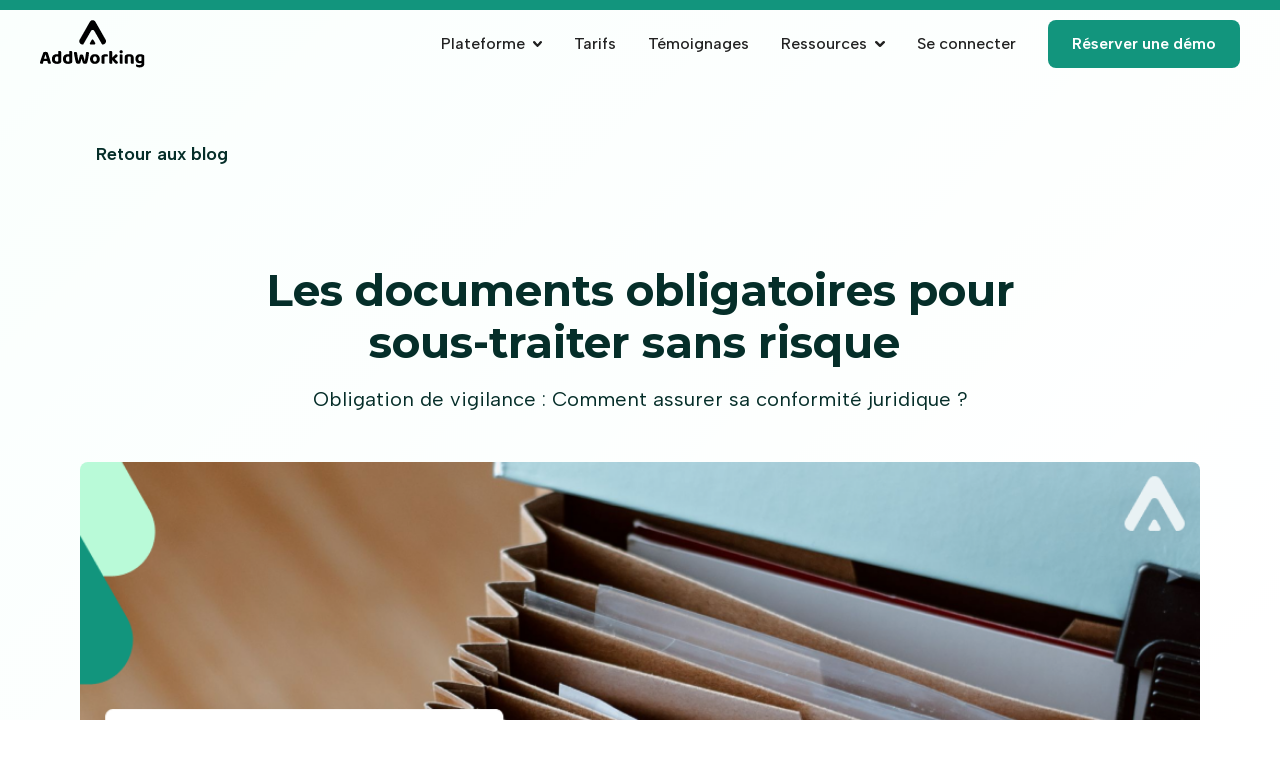

--- FILE ---
content_type: text/html
request_url: https://www.addworking.com/blog/les-documents-obligatoires-pour-sous-traiter-sans-risque
body_size: 15344
content:
<!DOCTYPE html><!-- This site was created in Webflow. https://webflow.com --><!-- Last Published: Wed Jul 16 2025 08:21:58 GMT+0000 (Coordinated Universal Time) --><html data-wf-domain="www.addworking.com" data-wf-page="65719acffe28ced3ffa0af92" data-wf-site="5f885044f1c4d6826f4f2d2a" data-wf-collection="65719acffe28ced3ffa0af5b" data-wf-item-slug="les-documents-obligatoires-pour-sous-traiter-sans-risque"><head><meta charset="utf-8"/><title>Les documents obligatoires pour sous-traiter sans risque  | AddWorking</title><meta content="Tout savoir sur la sous-traitance et l&#x27;obligation de vigilance : comment sous-traiter sans risque et s&#x27;assurer de la conformité juridique des sous-traitants?" name="description"/><meta content="Les documents obligatoires pour sous-traiter sans risque  | AddWorking" property="og:title"/><meta content="Tout savoir sur la sous-traitance et l&#x27;obligation de vigilance : comment sous-traiter sans risque et s&#x27;assurer de la conformité juridique des sous-traitants?" property="og:description"/><meta content="https://cdn.prod.website-files.com/5fc7fe6eb9e6eb61dbf975f9/63e0d8e0c53a24d29da8b5fa_Les%20documents%20obligatoires%20pour%20sous-traiter%20sans%20risque.png" property="og:image"/><meta content="Les documents obligatoires pour sous-traiter sans risque  | AddWorking" property="twitter:title"/><meta content="Tout savoir sur la sous-traitance et l&#x27;obligation de vigilance : comment sous-traiter sans risque et s&#x27;assurer de la conformité juridique des sous-traitants?" property="twitter:description"/><meta content="https://cdn.prod.website-files.com/5fc7fe6eb9e6eb61dbf975f9/63e0d8e0c53a24d29da8b5fa_Les%20documents%20obligatoires%20pour%20sous-traiter%20sans%20risque.png" property="twitter:image"/><meta property="og:type" content="website"/><meta content="summary_large_image" name="twitter:card"/><meta content="width=device-width, initial-scale=1" name="viewport"/><meta content="Webflow" name="generator"/><link href="https://cdn.prod.website-files.com/5f885044f1c4d6826f4f2d2a/css/addworking.webflow.shared.21beb8412.min.css" rel="stylesheet" type="text/css"/><link href="https://fonts.googleapis.com" rel="preconnect"/><link href="https://fonts.gstatic.com" rel="preconnect" crossorigin="anonymous"/><script src="https://ajax.googleapis.com/ajax/libs/webfont/1.6.26/webfont.js" type="text/javascript"></script><script type="text/javascript">WebFont.load({  google: {    families: ["Montserrat:100,100italic,200,200italic,300,300italic,400,400italic,500,500italic,600,600italic,700,700italic,800,800italic,900,900italic","Open Sans:300,300italic,400,400italic,600,600italic,700,700italic,800,800italic","Titillium Web:300,regular,600,700,900","Roboto Slab:regular","Albert Sans:100,200,300,regular,500,600,700,800,900,100italic,200italic,300italic,italic,500italic,600italic,700italic,800italic,900italic","Inter:100,200,300,regular,500,600,700,800,900"]  }});</script><script type="text/javascript">!function(o,c){var n=c.documentElement,t=" w-mod-";n.className+=t+"js",("ontouchstart"in o||o.DocumentTouch&&c instanceof DocumentTouch)&&(n.className+=t+"touch")}(window,document);</script><link href="https://cdn.prod.website-files.com/5f885044f1c4d6826f4f2d2a/62993693db8efa5b51ff74ba_favicon.ico" rel="shortcut icon" type="image/x-icon"/><link href="https://cdn.prod.website-files.com/5f885044f1c4d6826f4f2d2a/64f89948be5533d16131e506_AddWorking_Symbole_B%20(1).png" rel="apple-touch-icon"/><!-- Google Tag Manager -->
<script>(function(w,d,s,l,i){w[l]=w[l]||[];w[l].push({'gtm.start':
new Date().getTime(),event:'gtm.js'});var f=d.getElementsByTagName(s)[0],
j=d.createElement(s),dl=l!='dataLayer'?'&l='+l:'';j.async=true;j.src=
'https://www.googletagmanager.com/gtm.js?id='+i+dl;f.parentNode.insertBefore(j,f);
})(window,document,'script','dataLayer','GTM-T9TZRBW');</script>
<!-- End Google Tag Manager -->

<link rel="alternate" hreflang="fr" href="https://www.addworking.com">
<link rel="alternate" hreflang="de" href="https://de.addworking.com">
<link rel="alternate" hreflang="en" href="https://en.addworking.com">
<script type="text/javascript" src="https://cdn.weglot.com/weglot.min.js"></script>
<script>
    Weglot.initialize({
        api_key: 'wg_6ea6dcc412e6e24bcf520fbe2a97910d8'
    });
</script>

<!-- Start of HubSpot Embed Code -->
  <script type="text/javascript" id="hs-script-loader" async defer src="//js-na1.hs-scripts.com/8440744.js"></script>
<!-- End of HubSpot Embed Code -->
<script src="https://analytics.ahrefs.com/analytics.js" data-key="DGhomNWK5UfZtJZ0/AiXMQ" async></script>

<style>
/* Lock Scroll */
html.no-scroll {overflow: hidden;}
  </style>

<!-- Finsweet Cookie Consent -->
<script async src="https://cdn.jsdelivr.net/npm/@finsweet/cookie-consent@1/fs-cc.js" fs-cc-mode="opt-in"></script>

<meta name="facebook-domain-verification" content="ne90mamqcuokk9bkca7dw3o553hta5" />
<style>
input[type=text], input[type=email], input[type=tel]{   
    /* Removes innershadow on form fields on iOS */
    -webkit-appearance: none;
    -moz-appearance: none;
    appearance: none;
  width: 100%!important;
}
  
.w-select {
   -webkit-appearance: none;
   -moz-appearance: none;
}  
</style>
<style>


.form-columns-1 {
  width: 100%;
}

.hs-form fieldset.form-columns-1 .hs-input {
    width: 100%;
}
fieldset {
    max-width: none!important;
}

@media (max-width: 400px), (min-device-width: 320px) and (max-device-width: 480px) {
.hs-form fieldset.form-columns-1 .hs-input {
  width: 95%;
}
}

.hs-input {
  z-index: 1;
  width: 100%;
  height: 50px;
  min-height: 50px;
  margin-top: 10px;
  margin-bottom: 0px;
border-radius:6px;
  padding-top: 8px;
  padding-right: 10px;
  padding-bottom: 8px;
  padding-left: 10px;
  border-top-style: solid;
  border-top-width: 1px;
  border-top-color: #d9d9d9;
  border-right-style: solid;
  border-right-width: 1px;
  border-right-color: #d9d9d9;
  border-bottom-style: solid;
  border-bottom-width: 1px;
  border-bottom-color: #d9d9d9;
  border-left-style: solid;
  border-left-width: 1px;
  border-left-color: #d9d9d9;
  border-top-left-radius: 4px;
  border-top-right-radius: 4px;
  border-bottom-left-radius: 4px;
  border-bottom-right-radius: 4px;
  background-color: #fff;
  color: #1e1e1e;
  font-size: 14px;
  line-height: 1em;
}

.hs-input:main_placeholder {
  color: #bfbfbf;
  font-weight: 500;
}

.hs-input:main_focus {
  border-top-style: solid;
  border-top-width: 1px;
  border-top-color: #72f4b0;
  border-right-style: solid;
  border-right-width: 1px;
  border-right-color: #72f4b0;
  border-bottom-style: solid;
  border-bottom-width: 1px;
  border-bottom-color: #72f4b0;
  border-left-style: solid;
  border-left-width: 1px;
  border-left-color: #72f4b0;
}

.hs-input:large {
  border-top-left-radius: 0px;
  border-top-right-radius: 0px;
  border-bottom-left-radius: 0px;
  border-bottom-right-radius: 0px;
  cursor: pointer;
}

.hs-input:tiny {
  height: 40px;
  min-height: 40px;
  margin-top: 8px;
}

.hs-input:medium {
  border-top-style: solid;
  border-right-style: solid;
  border-bottom-style: solid;
  border-left-style: solid;
  background-color: #fff;
}

.hs-input:main_active {
  border-top-style: solid;
  border-top-color: #72f4b0;
  border-right-style: solid;
  border-right-color: #72f4b0;
  border-bottom-style: solid;
  border-bottom-color: #72f4b0;
  border-left-style: solid;
  border-left-color: #72f4b0;
}

.hs-button {
  margin-top: 8px;
  margin-bottom: 8px;
  padding-top: 8px;
  padding-right: 32px;
  padding-bottom: 8px;
  padding-left: 32px;
  align-self: flex-start;
  flex-grow: 0;
  flex-shrink: 0;
  flex-basis: auto;
  border-top-left-radius: 6px;
  border-top-right-radius: 6px;
  border-bottom-left-radius: 6px;
  border-bottom-right-radius: 6px;
  background-color: #14957d;
  box-shadow: 0 2px 8px 0 rgba(0, 0, 0, 0.03);
  transition-property: border-color, color, box-shadow, background-color;
  transition-duration: 200ms, 200ms, 200ms, 200ms;
  transition-timing-function: ease, ease, ease, ease;
  font-family: Montserrat;
  color: #fff;
  font-size: 16px;
  line-height: 1.5;
  font-weight: 600;
  text-align: center;
	border-width: 0px;
  border-style: outset;
  border-color: transparent;
  -webkit-appearance: none;
  cursor: pointer;
}

.hs-button:hover {
  background-color: #18ba9c;
  box-shadow: 0 7px 20px -10px rgba(0, 0, 0, 0.2);
}

.hs-button:medium {
  position: relative;
}

.hs-button:main_active {
  background-color: #18ba9c;
}

.hs-button:tiny {
  flex-grow: 1;
  flex-shrink: 1;
  flex-basis: 0%;
  font-size: 16px;
}



.hs-form-booleancheckbox-display {
    display: flex;
    justify-content: flex-start;
    align-items: stretch;
  	font-size: 16px;
}
  
.hs-form-booleancheckbox-display a {
  	font-size: 14px;
}

.legal-consent-container .hs-form-booleancheckbox-display span {
    display: flex!important;
    margin-left: 10px!important;
    margin-top: 10px;
}

.legal-consent-container .hs-form-booleancheckbox-display p {
    display: block;
    margin-left: 8px;
    align-self: center;
    margin-top: 10px;
    font-size: 14px;
}
  
.hs-form .hs-richtext p {
    display: block;
    margin-left: 8px;
    align-self: center;
    margin-top: 15px
      margin-bottom: 10px;
    font-size: 14px;
}

.inputs-list {
    padding-left: 0px;
    list-style-type: none;
    margin-bottom: 0px;
}

:focus-visible {
    outline-color: #14957d
}

.hs-error-msg {
  margin-bottom: 0px;
  font-size: 12px;
  font-weight: 400;
color:red;
}
.hs-main-font-element {
  margin-bottom: 0px;
  font-size: 12px;
  font-weight: 400;
color:red;
}
.no-list .hs-error-msgs .inputs-list
{
  margin-bottom: 0px;
}
  
span.hs-form-required {
    font-size: 12px;
      margin-top: 0!important;
}

.hs-input[type=checkbox], input[type=radio] {
    box-sizing: border-box;
    padding: 0;
    height: 20px;
    min-height: 20px;
      margin-right: 5px;
}
  
  .hs-richtext a {
    font-size: 14px!important;
}

select {
-webkit-appearance: none;
  background-image: url("https://cdn.prod.website-files.com/5f885044f1c4d6826f4f2d2a/603e386900cd284cd247b529_expand_more-24px.svg");
  background-position: 100% 50%;
  background-size: auto;
  background-repeat: no-repeat;
  width: 100%!important;
}
</style>
<script> 
$("form option:first-child" ).attr("disabled","disabled");
</script>


<!-- [Attributes by Finsweet] Disable scrolling -->
<script defer src="https://cdn.jsdelivr.net/npm/@finsweet/attributes-scrolldisable@1/scrolldisable.js"></script>


<style>
.w-slider-dot {
width: 8px;
  height: 8px;
  background: #B9FAD8 !important;
  top: 3px;
  border-radius: 100% !important;
}
.w-slider-dot.w-active {
  width: 30px;
  height: 8px;
  background: #69EBA7 !important;
  top: 3px;
  border-radius: 20% !important;
}
.w-slider-nav.w-round>div {
  border-radius: 0%;
}
</style>


<meta name="google-site-verification" content="qLj_13ocHv6Smg7LkyNh9ns2S1layC4URjkFqkyJX4w" />
<script type="application/ld+json">
{
    "@context": "http://schema.org",
    "@type": "Organization",
    "name": "AddWorking",
    "description": "AddWorking est un éditeur de logiciel français qui accompagne les entreprises donneuses d'ordre dans leurs opérations de gestion des partenaires.
L'entreprise a été crée par Charles Liénart et Julien Pérona en 2015. Son marché est principalement français et son développement européen.",
    "logo": "https://cdn.prod.website-files.com/5f885044f1c4d6826f4f2d2a/629099081b2ec2207027ada7_AddWorking_Logo.svg",
    "url": "https://www.addworking.com/",
    "sameAs": ["https://twitter.com/addworking","http://linkedin.com/company/addworking","https://www.facebook.com/AddWorking.fr/"],
    "address": {
        "@type": "PostalAddress",
        "streetAddress": "4 rue des Francs Tireurs",
        "addressLocality": "Annecy",
        "postalCode": "74000",
        "addressCountry": "France"
    }
}
</script><script type="application/ld+json"> 
{
  "@context": "https://schema.org",
  "@type": "FAQPage",
  "mainEntity": [
    {
      "@type": "Question",
      "name": "",
      "acceptedAnswer": {
        "@type": "Answer",
        "text": ""
      }
    },
    {
      "@type": "Question",
      "name": "",
      "acceptedAnswer": {
        "@type": "Answer",
        "text": ""
      }
    },
    {
      "@type": "Question",
      "name": "",
      "acceptedAnswer": {
        "@type": "Answer",
        "text": ""
      }
    }
  ]
}
</script>

<script type="application/ld+json">
{
    "@context": "https://schema.org/",
            "@type": "BlogPosting",
            "@id": "https://www.addworking.com/blog/les-documents-obligatoires-pour-sous-traiter-sans-risque",
            "mainEntityOfPage": {
    					"@type": "WebPage",
    					"@id": "https://www.addworking.com/blog/les-documents-obligatoires-pour-sous-traiter-sans-risque/"
              },
            "headline": "Les documents obligatoires pour sous-traiter sans risque ",
            "name": "Les documents obligatoires pour sous-traiter sans risque ",
            "description": "Obligation de vigilance : Comment assurer sa conformité juridique ?",
            "datePublished": "Jan 05, 2024T01:00:00+01:00",
            "dateModified": "Feb 06, 2023T01:00:00+01:00",
            "author": {
                "@type": "Organization",
                "@id": "https://www.addworking.com/",
                "name": "AddWorking"
            },
            "image": {
                "@type": "ImageObject",
                "url": "https://cdn.prod.website-files.com/5fc7fe6eb9e6eb61dbf975f9/63e0d8e0c53a24d29da8b5fa_Les%20documents%20obligatoires%20pour%20sous-traiter%20sans%20risque.png",
                "height": "1098",
                "width": "2048"
            },
            "url": "https://www.addworking.com/blog/les-documents-obligatoires-pour-sous-traiter-sans-risque/",
            "publisher": {
    "@type": "Organization",
    "name": "AddWorking",
    "logo": {
      "@type": "ImageObject",
      "url": "https://cdn.prod.website-files.com/5f885044f1c4d6826f4f2d2a/629099081b2ec2207027ada7_AddWorking_Logo.svg",
      "width": "48",
      "height": "110"
    }
  },
  "inLanguage": "fr"
}
</script>


<script src="https://code.jquery.com/jquery-3.6.0.min.js"></script>
<script defer src="https://cdn.jsdelivr.net/npm/@finsweet/attributes-toc@1/toc.js"></script><script src="https://cdn.prod.website-files.com/5f885044f1c4d6826f4f2d2a%2F652d31f3dc22d7b4ee708e44%2F67cadc4f1645a78a69e126fd%2Fclarity_script-2.3.5.js" type="text/javascript"></script></head><body><div class="page-wrapper"><div data-animation="default" class="nav_component w-nav" data-easing2="ease" data-easing="ease" data-collapse="medium" data-w-id="b7c22b52-3b61-0c97-36af-44ea11fe2e76" role="banner" data-no-scroll="1" data-duration="400" data-doc-height="1"><div class="nav_container"><a href="/" class="nav_logo-link w-nav-brand"><img src="https://cdn.prod.website-files.com/5f885044f1c4d6826f4f2d2a/629099081b2ec2207027ada7_AddWorking_Logo.svg" loading="lazy" alt="Logo AddWorking" class="nav_logo"/></a><nav role="navigation" class="nav_menu w-nav-menu"><div data-hover="true" data-delay="0" data-w-id="b7c22b52-3b61-0c97-36af-44ea11fe2e7b" class="nav_dropdown w-dropdown"><div class="nav_dropdown_toogle w-dropdown-toggle"><div class="nav_dropdown_text">Plateforme</div><div class="nav_dropdown_icon w-embed"><svg width="1rem" height="0.625rem" viewBox="0 0 8 5" fill="none" xmlns="http://www.w3.org/2000/svg">
<path fill-rule="evenodd" clip-rule="evenodd" d="M0.292893 0.292893C0.683417 -0.0976311 1.31658 -0.0976311 1.70711 0.292893L4 2.58579L6.29289 0.292893C6.68342 -0.0976311 7.31658 -0.0976311 7.70711 0.292893C8.09763 0.683417 8.09763 1.31658 7.70711 1.70711L4.70711 4.70711C4.31658 5.09763 3.68342 5.09763 3.29289 4.70711L0.292893 1.70711C-0.0976311 1.31658 -0.0976311 0.683417 0.292893 0.292893Z" fill="CurrentColor"/>
</svg></div></div><nav class="nav_dropdown-list w-dropdown-list"><div class="nav_dropdown-list_wrapper"><div class="nav_dropdown-list_grid"><div id="w-node-b7c22b52-3b61-0c97-36af-44ea11fe2e83-11fe2e76" class="nav_dropdown-list_item"><div class="nav_dropdown-list_titlewrap"><div class="nav_dropdown-list_title">connaissance du panel</div></div><div class="nav_dropdown-list_item2col"><a href="/product/qualification" class="nav_dropdown-list_wraplink w-inline-block"><img src="https://cdn.prod.website-files.com/5f885044f1c4d6826f4f2d2a/6571fd13e4d10876b9cf703a_Icon%20-%20Qualification.svg" loading="lazy" alt="Icône représentant un cable électrique." class="nav_dropdown-list_linkicon"/><div class="nav_dropdown-list_linktextwrapp"><div class="nav_dropdown-list_linktitle">Qualification</div><div class="nav_dropdown-list_linktext">Référencez et Qualifiez les meilleurs partenaires.</div></div></a><a href="/product/documents-conformite" class="nav_dropdown-list_wraplink w-inline-block"><img src="https://cdn.prod.website-files.com/5f885044f1c4d6826f4f2d2a/6572fb361e253eb5730d5bdc_Icon%20-%20Collection.svg" loading="lazy" alt="Icône représentant un document d&#x27;information." class="nav_dropdown-list_linkicon"/><div class="nav_dropdown-list_linktextwrapp"><div class="nav_dropdown-list_linktitle">Documents et conformité</div><div class="nav_dropdown-list_linktext">Gérez la conformité documentaire sans relances manuelles.</div></div></a><a href="/product/integration" class="nav_dropdown-list_wraplink w-inline-block"><img src="https://cdn.prod.website-files.com/5f885044f1c4d6826f4f2d2a/6572fb36913b561ee9c9d9c4_Icon%20-%20Integration.svg" loading="lazy" alt="Icône représentant un cable électrique." class="nav_dropdown-list_linkicon"/><div class="nav_dropdown-list_linktextwrapp"><div class="nav_dropdown-list_linktitle">Intégrations</div><div class="nav_dropdown-list_linktext">Connectez AddWorking à vos outils pour un pilotage fluide.</div></div></a></div></div><div id="w-node-cf0bae8f-7e84-55e8-8b60-b0f574c3d7d8-11fe2e76" class="nav_dropdown-list_item"><div class="nav_dropdown-list_titlewrap"><div class="nav_dropdown-list_title">Outils </div></div><div class="nav_dropdown-list_item2col"><a href="/use-cases/gestion-des-contrats" class="nav_dropdown-list_wraplink is-usecase w-inline-block"><div class="nav_dropdown-list_linktextwrapp"><div class="nav_dropdown-list_linktitle">Contrats</div><div class="nav_dropdown-list_linktext">Créez et suivez efficacement les contrats avec vos partenaires.</div></div></a><a href="/use-cases/gestion-des-chantiers" class="nav_dropdown-list_wraplink is-usecase w-inline-block"><div class="nav_dropdown-list_linktextwrapp"><div class="nav_dropdown-list_linktitle">Chantiers &amp; missions</div><div class="nav_dropdown-list_linktext">Pilotez vos chantiers et vos missions externalisées sur une unique plateforme.</div></div></a><a href="/use-cases/gestion-des-appels-doffres" class="nav_dropdown-list_wraplink is-usecase w-inline-block"><div class="nav_dropdown-list_linktextwrapp"><div class="nav_dropdown-list_linktitle">Appels d&#x27;offres</div><div class="nav_dropdown-list_linktext">Diffusez des offres de missions et travaillez avec les bons partenaires.</div></div></a><a href="/use-cases/gestion-des-demandes-dachat" class="nav_dropdown-list_wraplink is-usecase w-inline-block"><div class="nav_dropdown-list_linktextwrapp"><div class="nav_dropdown-list_linktitle">Demande d&#x27;achats</div><div class="nav_dropdown-list_linktext">Automatisez et cadrez vos demandes d&#x27;achats pour démarrer vos achats sereinement.</div></div></a></div></div></div><div class="nav_dropdown-list_cta"><div class="nav_dropdown-list_ctatext">Découvrez AddWorking ! </div><a href="/demande-de-demo" class="nav_dropdown-list_ctalink">Demander une démo</a></div></div></nav></div><a href="/tarifs" class="nav_dropdown_toogle w-nav-link">Tarifs</a><a href="/client" class="nav_dropdown_toogle w-nav-link">Témoignages</a><div data-hover="true" data-delay="0" data-w-id="b7c22b52-3b61-0c97-36af-44ea11fe2ebc" class="nav_dropdown w-dropdown"><nav class="nav_dropdown-list w-dropdown-list"><div class="nav_dropdown-list_wrapper"><div class="nav_dropdown-list_grid"><div id="w-node-b7c22b52-3b61-0c97-36af-44ea11fe2ec4-11fe2e76" class="nav_dropdown-list_item"><div class="nav_dropdown-list_titlewrap"><div class="nav_dropdown-list_title">Outils </div></div><div class="nav_dropdown-list_item2col"><a href="/use-cases/gestion-des-contrats" class="nav_dropdown-list_wraplink is-usecase w-inline-block"><div class="nav_dropdown-list_linktextwrapp"><div class="nav_dropdown-list_linktitle">Contractualisation</div><div class="nav_dropdown-list_linktext">Créez et suivez efficacement les contrats avec vos partenaires.</div></div></a><a href="/use-cases/gestion-des-chantiers" class="nav_dropdown-list_wraplink is-usecase w-inline-block"><div class="nav_dropdown-list_linktextwrapp"><div class="nav_dropdown-list_linktitle">Gestion de chantiers</div><div class="nav_dropdown-list_linktext">Pilotez vos chantiers et vos missions externalisées sur une unique plateforme.</div></div></a><a href="/use-cases/gestion-des-appels-doffres" class="nav_dropdown-list_wraplink is-usecase w-inline-block"><div class="nav_dropdown-list_linktextwrapp"><div class="nav_dropdown-list_linktitle">Appels d&#x27;offres</div><div class="nav_dropdown-list_linktext">Diffusez des offres de missions et travaillez avec les bons partenaires.</div></div></a><a href="/use-cases/gestion-de-projets" class="nav_dropdown-list_wraplink is-usecase w-inline-block"><div class="nav_dropdown-list_linktextwrapp"><div class="nav_dropdown-list_linktitle">Gestion de projets</div><div class="nav_dropdown-list_linktext">Gérez et suivez les projets où vos partenaires interviennent.</div></div></a></div></div><div id="w-node-b7c22b52-3b61-0c97-36af-44ea11fe2ee5-11fe2e76" class="nav_dropdown-list_item is--last"><div class="nav_dropdown-list_titlewrap"><div class="nav_dropdown-list_title">PARTENAIRE</div></div><div class="nav_dropdown-list_item1col"><a href="/use-cases/gestion-des-sous-traitants" class="nav_dropdown-list_wraplink is-usecase w-inline-block"><div class="nav_dropdown-list_linktextwrapp"><div class="nav_dropdown-list_linktitle">Sous-traitant</div><div class="nav_dropdown-list_linktext">Gérez efficacement vos sous-traitants en toute sécurité.</div></div></a><a href="/use-cases/gestion-des-prestataires" class="nav_dropdown-list_wraplink is-usecase w-inline-block"><div class="nav_dropdown-list_linktextwrapp"><div class="nav_dropdown-list_linktitle">Prestataire</div><div class="nav_dropdown-list_linktext">Pilotez vos prestataires de services d’une main de maitre.</div></div></a></div></div></div><div class="nav_dropdown-list_cta"><div class="nav_dropdown-list_ctatext">Découvrez AddWorking ! </div><a href="/demande-de-demo" class="nav_dropdown-list_ctalink">Demander une démo</a></div></div></nav></div><div data-hover="true" data-delay="0" data-w-id="b7c22b52-3b61-0c97-36af-44ea11fe2f01" class="nav_dropdown w-dropdown"><div class="nav_dropdown_toogle w-dropdown-toggle"><div class="nav_dropdown_text">Ressources</div><div class="nav_dropdown_icon w-embed"><svg width="1rem" height="0.625rem" viewBox="0 0 8 5" fill="none" xmlns="http://www.w3.org/2000/svg">
<path fill-rule="evenodd" clip-rule="evenodd" d="M0.292893 0.292893C0.683417 -0.0976311 1.31658 -0.0976311 1.70711 0.292893L4 2.58579L6.29289 0.292893C6.68342 -0.0976311 7.31658 -0.0976311 7.70711 0.292893C8.09763 0.683417 8.09763 1.31658 7.70711 1.70711L4.70711 4.70711C4.31658 5.09763 3.68342 5.09763 3.29289 4.70711L0.292893 1.70711C-0.0976311 1.31658 -0.0976311 0.683417 0.292893 0.292893Z" fill="CurrentColor"/>
</svg></div></div><nav class="nav_dropdown-list w-dropdown-list"><div class="nav_dropdown-list_wrapper"><div class="nav_dropdown-list_grid"><div id="w-node-b7c22b52-3b61-0c97-36af-44ea11fe2f09-11fe2e76" class="nav_dropdown-list_item"><div class="nav_dropdown-list_titlewrap"><div class="nav_dropdown-list_title">ressources</div></div><div class="nav_dropdown-list_item2col"><a href="/blog" class="nav_dropdown-list_wraplink w-inline-block"><img src="https://cdn.prod.website-files.com/5f885044f1c4d6826f4f2d2a/6578253b56c9c5bd85489a35_Icon%20-%20Blog.svg" loading="lazy" alt="Icône représentant un crayon qui écrit." class="nav_dropdown-list_linkicon"/><div class="nav_dropdown-list_linktextwrapp"><div class="nav_dropdown-list_linktitle">Blog</div><div class="nav_dropdown-list_linktext">Les meilleures articles sur la gestion des partenaires.</div></div></a><a href="/ebooks" class="nav_dropdown-list_wraplink w-inline-block"><img src="https://cdn.prod.website-files.com/5f885044f1c4d6826f4f2d2a/6578253b614d76c5de6d2125_Icon%20-%20Guide.svg" loading="lazy" alt="Icône représentant un document de recherche." class="nav_dropdown-list_linkicon"/><div class="nav_dropdown-list_linktextwrapp"><div class="nav_dropdown-list_linktitle">Guides</div><div class="nav_dropdown-list_linktext">Nos contenus experts pour gérer vos partenaires.</div></div></a><a href="/outils" class="nav_dropdown-list_wraplink w-inline-block"><img src="https://cdn.prod.website-files.com/5f885044f1c4d6826f4f2d2a/6578253bd529a1dc20839be9_Icon%20-%20Outils.svg" loading="lazy" alt="Icône représentant des symboles mathématiques." class="nav_dropdown-list_linkicon"/><div class="nav_dropdown-list_linktextwrapp"><div class="nav_dropdown-list_linktitle">Outils</div><div class="nav_dropdown-list_linktext">Les outils pratiques pour commencer à gagner du temps.</div></div></a><a href="/webinars" class="nav_dropdown-list_wraplink w-inline-block"><img src="https://cdn.prod.website-files.com/5f885044f1c4d6826f4f2d2a/6578253b6d667c772c690585_Icon%20-%20Event.svg" loading="lazy" alt="Icône représentant un calendrier." class="nav_dropdown-list_linkicon"/><div class="nav_dropdown-list_linktextwrapp"><div class="nav_dropdown-list_linktitle">Webinars</div><div class="nav_dropdown-list_linktext">Nos recommandations en direct pour gérer vos partenaires.</div></div></a></div></div><div id="w-node-b7c22b52-3b61-0c97-36af-44ea11fe2f2a-11fe2e76" class="nav_dropdown-list_item is--last"><div class="nav_dropdown-list_titlewrap"><div class="nav_dropdown-list_title">derniers articles</div><a href="/blog" class="nav_dropdown-list_ctalink w-inline-block"><div class="nav_dropdown-list-ctalinktext">Voir plus</div><div class="icon-1x1-small w-embed"><svg width="12" height="12" viewBox="0 0 12 12" fill="none" xmlns="http://www.w3.org/2000/svg">
<path d="M6.84853 11.6485L11.6485 6.84853C12.1172 6.3799 12.1172 5.6201 11.6485 5.15147L6.84853 0.351472C6.3799 -0.117157 5.6201 -0.117157 5.15147 0.351472C4.68284 0.820101 4.68284 1.5799 5.15147 2.04853L7.90294 4.8L1.2 4.8C0.537258 4.8 0 5.33726 0 6C0 6.66274 0.537258 7.2 1.2 7.2L7.90294 7.2L5.15147 9.95147C4.68284 10.4201 4.68284 11.1799 5.15147 11.6485C5.6201 12.1172 6.3799 12.1172 6.84853 11.6485Z" fill="currentcolor"/>
</svg></div></a></div><div id="w-node-_31f3afab-6700-df10-b886-a9711dcf3e34-11fe2e76" class="w-dyn-list"><div role="list" class="nav_dropdown-list_item1col w-dyn-items"><div role="listitem" class="w-dyn-item"><a href="/blog/attestations-urssaf-guide-complet-pro" class="nav_dropdown-list_wraplink is-image w-inline-block"><img loading="lazy" src="https://cdn.prod.website-files.com/5fc7fe6eb9e6eb61dbf975f9/68762b97845ea8e1f3178f90_guide%20complet%20attestation%20urssaf.webp" alt="" sizes="100vw" srcset="https://cdn.prod.website-files.com/5fc7fe6eb9e6eb61dbf975f9/68762b97845ea8e1f3178f90_guide%20complet%20attestation%20urssaf-p-500.webp 500w, https://cdn.prod.website-files.com/5fc7fe6eb9e6eb61dbf975f9/68762b97845ea8e1f3178f90_guide%20complet%20attestation%20urssaf-p-800.webp 800w, https://cdn.prod.website-files.com/5fc7fe6eb9e6eb61dbf975f9/68762b97845ea8e1f3178f90_guide%20complet%20attestation%20urssaf.webp 1024w" class="nav_dropdown-list_image"/><div class="nav_dropdown-list_linktextwrapp"><div class="nav_dropdown-list_linktitle-image text-style-4lines">Attestations URSSAF : le guide complet pour les pro</div></div></a></div><div role="listitem" class="w-dyn-item"><a href="/blog/renouvellement-obligatoire-documents-conformite" class="nav_dropdown-list_wraplink is-image w-inline-block"><img loading="lazy" src="https://cdn.prod.website-files.com/5fc7fe6eb9e6eb61dbf975f9/688352316001243c90a72807_Re%CC%81gulation%20de%20la%20sous-traitance%20de%20formation-2.png" alt="" class="nav_dropdown-list_image"/><div class="nav_dropdown-list_linktextwrapp"><div class="nav_dropdown-list_linktitle-image text-style-4lines">Quels documents doivent être renouvelés régulièrement pour rester en conformité ?</div></div></a></div></div></div></div></div><div class="nav_dropdown-list_cta"><div class="nav_dropdown-list_ctatext">Découvrez AddWorking ! </div><a href="/demande-de-demo" class="nav_dropdown-list_ctalink">Demander une démo</a></div></div></nav></div><a href="https://app.addworking.io/" class="nav_dropdown_toogle w-nav-link">Se connecter</a><div class="nav_button-wrapper"><a href="/demande-de-demo" class="button is-nav w-button">Réserver une démo</a></div></nav><div class="nav_button-mobile"><a href="/demande-de-demo" class="button is-nav2 w-button">Réserver une démo</a></div><div class="nav_menu-button w-nav-button"><div class="button-inner-vertical-align"><div class="nav-1-hamburger-bg"><div class="patty-box---66x56"><div class="patty-shape patty-line-one"><div class="nav-1-patty-color"></div></div><div class="patty-shape patty-line-two"><div class="nav-1-patty-color"></div></div><div class="patty-shape patty-line-three"><div class="nav-1-patty-color"></div></div><div class="patty-shape patty-line-four"><div class="nav-1-patty-color"></div></div></div></div></div></div></div></div><div class="global-styles w-embed"><style>

/* Make text look crisper and more legible in all browsers */
body {
  -webkit-font-smoothing: antialiased;
  -moz-osx-font-smoothing: grayscale;
  font-smoothing: antialiased;
  text-rendering: optimizeLegibility;
}

/* Focus state style for keyboard navigation for the focusable elements */
*[tabindex]:focus-visible,
  input[type="file"]:focus-visible {
   outline: 0.125rem solid #4d65ff;
   outline-offset: 0.125rem;
}

/* Get rid of top margin on first element in any rich text element */
.w-richtext > :not(div):first-child, .w-richtext > div:first-child > :first-child {
  margin-top: 0 !important;
}

/* Get rid of bottom margin on last element in any rich text element */
.w-richtext>:last-child, .w-richtext ol li:last-child, .w-richtext ul li:last-child {
	margin-bottom: 0 !important;
}

/* Prevent all click and hover interaction with an element */
.pointer-events-off {
	pointer-events: none;
}

/* Enables all click and hover interaction with an element */
.pointer-events-on {
  pointer-events: auto;
}

/* Create a class of .div-square which maintains a 1:1 dimension of a div */
.div-square::after {
	content: "";
	display: block;
	padding-bottom: 100%;
}

/* Make sure containers never lose their center alignment */
.container-medium,.container-small, .container-large {
	margin-right: auto !important;
  margin-left: auto !important;
}

/* 
Make the following elements inherit typography styles from the parent and not have hardcoded values. 
Important: You will not be able to style for example "All Links" in Designer with this CSS applied.
Uncomment this CSS to use it in the project. Leave this message for future hand-off.
*/
/*
a,
.w-input,
.w-select,
.w-tab-link,
.w-nav-link,
.w-dropdown-btn,
.w-dropdown-toggle,
.w-dropdown-link {
  color: inherit;
  text-decoration: inherit;
  font-size: inherit;
}
*/

/* Apply "..." after 3 lines of text */
.text-style-4lines {
	display: -webkit-box;
	overflow: hidden;
	-webkit-line-clamp: 4;
	-webkit-box-orient: vertical;
}

.text-style-3lines {
	display: -webkit-box;
	overflow: hidden;
	-webkit-line-clamp: 3;
	-webkit-box-orient: vertical;
}

/* Apply "..." after 2 lines of text */
.text-style-2lines {
	display: -webkit-box;
	overflow: hidden;
	-webkit-line-clamp: 2;
	-webkit-box-orient: vertical;
}

/* Adds inline flex display */
.display-inlineflex {
  display: inline-flex;
}

/* These classes are never overwritten */
.hide {
  display: none !important;
}

@media screen and (max-width: 991px) {
    .hide, .hide-tablet {
        display: none !important;
    }
}
  @media screen and (max-width: 767px) {
    .hide-mobile-landscape{
      display: none !important;
    }
}
  @media screen and (max-width: 479px) {
    .hide-mobile{
      display: none !important;
    }
}
 
.margin-0 {
  margin: 0rem !important;
}
  
.padding-0 {
  padding: 0rem !important;
}

.spacing-clean {
padding: 0rem !important;
margin: 0rem !important;
}

.margin-top {
  margin-right: 0rem !important;
  margin-bottom: 0rem !important;
  margin-left: 0rem !important;
}

.padding-top {
  padding-right: 0rem !important;
  padding-bottom: 0rem !important;
  padding-left: 0rem !important;
}
  
.margin-right {
  margin-top: 0rem !important;
  margin-bottom: 0rem !important;
  margin-left: 0rem !important;
}

.padding-right {
  padding-top: 0rem !important;
  padding-bottom: 0rem !important;
  padding-left: 0rem !important;
}

.margin-bottom {
  margin-top: 0rem !important;
  margin-right: 0rem !important;
  margin-left: 0rem !important;
}

.padding-bottom {
  padding-top: 0rem !important;
  padding-right: 0rem !important;
  padding-left: 0rem !important;
}

.margin-left {
  margin-top: 0rem !important;
  margin-right: 0rem !important;
  margin-bottom: 0rem !important;
}
  
.padding-left {
  padding-top: 0rem !important;
  padding-right: 0rem !important;
  padding-bottom: 0rem !important;
}
  
.margin-horizontal {
  margin-top: 0rem !important;
  margin-bottom: 0rem !important;
}

.padding-horizontal {
  padding-top: 0rem !important;
  padding-bottom: 0rem !important;
}

.margin-vertical {
  margin-right: 0rem !important;
  margin-left: 0rem !important;
}
  
.padding-vertical {
  padding-right: 0rem !important;
  padding-left: 0rem !important;
}

.w-slider-dot {
  background-color: #ffff!important;
  border: 1px solid #12957D;
  width: 12px;
  height: 12px;
  border-radius: 4px !important;
}

.w-slider-dot.w-active {
  background-color: #12957D!important;
  border: 1px solid #12957D;
  width: 36px;
  height: 12px;
  border-radius: 4px !important;
}
table {
	border:1px solid #10957d;
	border-collapse:collapse;
	padding:5px;
}
table th {
	border:1px solid #10957d;
	padding:5px;
}
table td {
  text-align:left;
	border:1px solid #10957d;
	padding:5px;
	background: #ffffff;
  padding: 0.75rem;
}
</style></div><main class="main-wrapper overflow-visible"><section class="section_article_header"><div class="padding-global"><div class="container-medium"><div class="padding-section-small"><a href="/blog" class="returnlink_component display-inlineflex w-inline-block"><div class="icon-1x1-small is-180 w-embed"><svg aria-hidden="true" fill='currentColor' role="img" viewBox="0 0 20 21" xmlns="http://www.w3.org/2000/svg"><title>Arrow Left</title><polygon points="16.172 9 10.101 2.929 11.515 1.515 20 10 19.293 10.707 11.515 18.485 10.101 17.071 16.172 11 0 11 0 9"/></svg></div><div>Retour aux blog</div></a><div class="padding-bottom padding-huge"></div><div class="text-align-center"><div class="align-center"><div class="article_header_text"><h1 class="heading-style-h2">Les documents obligatoires pour sous-traiter sans risque </h1><div class="padding-bottom padding-small"></div><p class="text-size-medium">Obligation de vigilance : Comment assurer sa conformité juridique ?</p></div><div class="padding-bottom padding-large"></div><img src="https://cdn.prod.website-files.com/5fc7fe6eb9e6eb61dbf975f9/63e0d8e0c53a24d29da8b5fa_Les%20documents%20obligatoires%20pour%20sous-traiter%20sans%20risque.png" loading="lazy" alt="" sizes="100vw" srcset="https://cdn.prod.website-files.com/5fc7fe6eb9e6eb61dbf975f9/63e0d8e0c53a24d29da8b5fa_Les%20documents%20obligatoires%20pour%20sous-traiter%20sans%20risque-p-500.png 500w, https://cdn.prod.website-files.com/5fc7fe6eb9e6eb61dbf975f9/63e0d8e0c53a24d29da8b5fa_Les%20documents%20obligatoires%20pour%20sous-traiter%20sans%20risque-p-800.png 800w, https://cdn.prod.website-files.com/5fc7fe6eb9e6eb61dbf975f9/63e0d8e0c53a24d29da8b5fa_Les%20documents%20obligatoires%20pour%20sous-traiter%20sans%20risque.png 1024w" class="article_header_image"/></div></div></div></div></div></section><section class="section_article_content"><div class="padding-global"><div class="container-medium"><div class="padding-section-small"><div class="article_corps"><div class="fs-toc_sidebar"><div class="fs-toc_link-content"><div class="fs-toc_link-wrapper is-h2"><a href="#Newsletter" class="fs-toc_link w-inline-block"><div fs-toc-element="link">Example H2</div></a><div fs-toc-element="ix-trigger" id="w-node-a7e408e3-9373-2b0e-5dfd-fb18f227e984-ffa0af92" class="fs-toc_h-trigger"></div><div class="fs-toc_link-wrapper is-h3"><a href="#" class="fs-toc_link is-h3 w-inline-block"><div fs-toc-element="link">Example H3</div></a><div class="fs-toc_link-wrapper is-h4"><a href="#" class="fs-toc_link is-h4 w-inline-block"><div fs-toc-element="link">Example H4</div></a><div class="fs-toc_link-wrapper is-h5"><a href="#" class="fs-toc_link is-h5 w-inline-block"><div fs-toc-element="link">Example H5</div></a><div class="fs-toc_link-wrapper is-h6"><a href="#" class="fs-toc_link is-h6 w-inline-block"><div fs-toc-element="link">Example H6</div></a></div></div></div></div></div></div></div><div id="article_corps_richtext" fs-toc-element="contents" fs-toc-offsettop="6rem" class="article_corps_richtext w-richtext"><blockquote>Votre entreprise a recours à des <strong>sous-traitants</strong> ?</blockquote><p>Vous êtes donc soumis à une <a href="https://www.addworking.com/blog/maitriser-les-risques-lies-a-la-sous-traitance-une-obligation-legale"><strong>obligation de vigilance</strong></a><strong> </strong>vis-à-vis de vos <a href="https://www.addworking.com/blog/les-ressources-externes-un-levier-de-croissance-pour-les-entreprises"><strong>ressources externes</strong></a>. En effet, la réglementation en vigueur impose à tout donneur d’ordre d’exiger de la part de ses sous-traitants la communication de certains documents administratifs, ceci dès le début du contrat puis tous les 6 mois.</p><h2><strong>À qui s’adresse l’obligation de vigilance ? </strong></h2><p>En application des articles <a href="https://www.legifrance.gouv.fr/codes/article_lc/LEGIARTI000024833491/"><strong>D8222-5</strong></a> et <a href="https://www.legifrance.gouv.fr/codes/article_lc/LEGIARTI000030422273" target="_blank"><strong>R8222-1</strong></a> du Code du Travail, l’obligation de vigilance s’applique à toutes les entreprises qui entendent passer un marché de fournitures, de travaux ou de prestation de service de plus de 5.000 € HT cumulés sur l’année.<em>  </em> </p><h2><strong>Quels sont les documents à demander à vos sous-traitants ?</strong></h2><h3><strong>L&#x27;attestation de vigilance</strong> :</h3><p>Datée de moins de 6 mois, émanant de l’organisme dont il dépend (URSSAF, SSI ou MSA).</p><h3><strong>L&#x27;attestation de régularité fiscale</strong> :</h3><p>Datée de l&#x27;année civile en cours.</p><h3><strong>L&#x27;extrait de l’inscription de l’entreprise</strong> </h3><p>Datée de moins de 3 mois.</p><ul role="list"><li>Pour les sociétés commerciales : un extrait de l’inscription au Registre du Commerce et des Sociétés (K bis)</li><li>Pour les artisans et entrepreneurs individuels : un extrait d’inscription au Répertoire des métiers (D1)</li><li>Pour les professions libérales : un extrait d’inscription au Répertoire SIRENE</li></ul><h3><strong>La liste nominative des salariés étrangers </strong>ou <strong>une attestation sur l’honneur certifiant du non-emploi de salariés étrangers</strong></h3><p>Datée de moins de 6 mois. La liste concerne les salariés étrangers hors l&#x27;espace économique européen.</p><p> </p><h2><strong>Comment vérifier ces documents ? </strong></h2><p>Outre la collecte, les donneurs d’ordres doivent également vérifier l’authenticité des documents fournis par leurs sous-traitants.</p><h3><strong>L&#x27;attestation de vigilance :</strong> <br/></h3><ul role="list"><li>Pour les sociétés commerciales :<a href="https://www.urssaf.fr/" target="_blank"> https://www.urssaf.fr/</a> </li><li>Pour les artisans et entrepreneurs individuels : <a href="https://www.secu-independants.fr/">https://www.secu-independants.fr/</a></li><li>Pour les non salariés agricoles : <a href="https://www.msa.fr/">https://www.msa.fr/</a></li></ul><h3><strong>L&#x27;attestation de régularité fiscale :</strong> </h3><ul role="list"><li>Pour les sociétés commerciales :<a href="https://www.impots.gouv.fr/" target="_blank"> https://www.impots.gouv.fr/</a>  </li><li>Pour les artisans et entrepreneurs individuels : <a href="https://www.secu-independants.fr/">https://www.secu-independants.fr/</a> </li></ul><h3><strong>L&#x27;attestation de création d&#x27;entreprise :</strong> </h3><ul role="list"><li>Pour les sociétés commerciales : <a href="https://www.infogreffe.fr/" target="_blank">https://www.infogreffe.fr/</a></li><li>Pour les artisans et entrepreneurs individuels : <a href="https://www.artisanat.fr/">https://www.artisanat.fr/</a>‍</li><li>Pour les professions libérales : <a href="https://avis-situation-sirene.insee.fr/" target="_blank">https://avis-situation-sirene.insee.fr/</a></li></ul><h2><strong>Quels sont les risques encourus si vous manquez à l’obligation de vigilance ? </strong></h2><p>Dans le cas où vous manquez à vos obligations de vigilance, vous pouvez être tenu responsable solidairement de vos fournisseurs et être condamné :</p><h3><strong>Sanction pénale : </strong>‍</h3><ul role="list"><li>3 ans d&#x27;emprisonnement</li></ul><h3><strong>Sanctions civiles :   </strong></h3><ul role="list"><li>Amende allant de 45 000 euros pour une personne physique à 200 000 euros pour une personne morale. </li><li>Le règlement des impôts, taxes, cotisations de Sécurité sociale et rémunérations.</li><li>Le remboursement des aides publiques dont le donneur d’ordre a bénéficié.   </li></ul><p>‍</p><blockquote>La vérification de la bonne conformité des attestations de vos sous-traitants est centrale pour répondre à votre obligation de vigilance. </blockquote><p>Cependant, il n&#x27;est pas toujours facile de se se rappeler de tous les documents à vérifier et de leur durée de validité. C&#x27;est pourquoi l&#x27;équipe Conformité et Juridique d&#x27;<a href="https://www.addworking.com/contact">AddWorking</a> a créé <strong>un tableau de suivi pour sécuriser et simplifier vos relations</strong> :</p><div class="w-embed"><div class="article-cta"><div class="article-cta_wrap"><div class="article-cta_media"><a href="https://www.addworking.com/outil/tableau-suivi-documents-obligatoires-sous-traitants" class="w-inline-block"><img src="https://cdn.prod.website-files.com/5f885044f1c4d6826f4f2d2a/61c5e3e29233fd69169b7cdc_Tableau%20de%20suivi%20de%20conformite%CC%81.svg" loading="lazy" alt="" class="article-cta_image"></a></div><div class="article-cta_content"><a href="https://www.addworking.com/outil/tableau-suivi-documents-obligatoires-sous-traitants" class="c-linkblock is--nostyle w-inline-block"><div class="article-cta_title">Le tableau de suivi de conformité</div><div class="article-cta_line"></div><div class="article-cta_text">Suivez la conformité de vos sous-traitants !</div></a><a href="https://www.addworking.com/outil/tableau-suivi-documents-obligatoires-sous-traitants" class="a-c-button w-button" style="color:#fff;text-decoration: none;">Télécharger le tableau</a></div></div></div></div><p> </p></div><div class="article_corps_social"><div class="share-rs-icon"><div class="share-rs-link w-embed"><a class="share-rs-link" href="https://twitter.com/intent/tweet?" 
	target="_blank" title="Tweet" 
	onclick="window.open('https://twitter.com/intent/tweet?text=' + encodeURIComponent(document.title) + ':%20 ' + encodeURIComponent(document.URL)); return false;"
	></a></div><img src="https://cdn.prod.website-files.com/5f885044f1c4d6826f4f2d2a/614af92d65ed404a6b90b07a_twitter.svg" loading="lazy" alt="" class="share-rs-icon_image"/></div><div class="share-rs-icon"><div class="share-rs-link w-embed"><a class="share-rs-link" href="http://www.linkedin.com/shareArticle?mini=true&url=&title=&summary=&source=" target="_blank" title="Share on LinkedIn" onclick="window.open('http://www.linkedin.com/shareArticle?mini=true&url=' + encodeURIComponent(document.URL) + '&title=' + encodeURIComponent(document.title)); return false;"></a></div><img src="https://cdn.prod.website-files.com/5f885044f1c4d6826f4f2d2a/614af92ce3bfcb7be217266c_linkedin.svg" loading="lazy" alt="" class="share-rs-icon_image"/></div><div class="share-rs-icon"><div class="share-rs-link w-embed"><a class="share-rs-link" href="https://www.facebook.com/sharer/sharer.php?u=&t=" title="Share on Facebook" target="_blank" onclick="window.open('https://www.facebook.com/sharer/sharer.php?u=' + encodeURIComponent(document.URL) + '&t=' + encodeURIComponent(document.URL)); return false;"></a></div><img src="https://cdn.prod.website-files.com/5f885044f1c4d6826f4f2d2a/614af92d84d1faf0ce865fca_facebook.svg" loading="lazy" alt="" class="share-rs-icon_image"/></div><div class="share-rs-icon"><div class="share-rs-link w-embed"><a class="share-rs-link" href="mailto:?subject=&body=:%20" target="_blank" title="Email" onclick="window.open('mailto:?subject=' + encodeURIComponent(document.title) + '&body=' + encodeURIComponent(document.URL)); return false;"></a></div><img src="https://cdn.prod.website-files.com/5f885044f1c4d6826f4f2d2a/614af92db700be7313838f27_mail.svg" loading="lazy" alt="" class="share-rs-icon_image"/></div></div></div></div></div></div></section><div class="section_article_other-article"><div class="padding-global"><div class="container-medium"><div class="padding-section-small"><div class="text-align-center"><h2>Plus d&#x27;articles</h2></div><div class="padding-bottom padding-medium"></div><div class="w-dyn-list"><div fs-cmsload-animation="fade" fs-cmsfilter-element="list" fs-cmsload-element="list" fs-cmsload-mode="load-under" fs-cmsfilter-duration="50" role="list" class="grid_col-3 w-dyn-items"><div role="listitem" class="w-dyn-item"><a href="/blog/source-to-pay-achats" class="blog-card_item w-inline-block"><div class="blog-card_item_media"><img alt="" loading="lazy" src="https://cdn.prod.website-files.com/5fc7fe6eb9e6eb61dbf975f9/63e0f11f455055479e192d52_Source%20to%20pay.png" sizes="100vw" srcset="https://cdn.prod.website-files.com/5fc7fe6eb9e6eb61dbf975f9/63e0f11f455055479e192d52_Source%20to%20pay-p-500.png 500w, https://cdn.prod.website-files.com/5fc7fe6eb9e6eb61dbf975f9/63e0f11f455055479e192d52_Source%20to%20pay-p-800.png 800w, https://cdn.prod.website-files.com/5fc7fe6eb9e6eb61dbf975f9/63e0f11f455055479e192d52_Source%20to%20pay.png 1024w" class="blog-card_item_image"/></div><div class="blog-card_item_content"><div class="padding-bottom padding-xsmall"></div><div class="blog-card_item_subtitle"><div class="tag-small">Stratégie</div><div id="w-node-_822e8604-223b-1f74-f94a-5ea3b3a9d7da-ffa0af92" class="text-size-small">3 minutes</div></div><div class="padding-bottom padding-xsmall"></div><div class="heading-style-h6 text-style-3lines">Source-to-Pay : la digitalisation au service des équipes Achats</div><div class="padding-bottom padding-small"></div><div class="text-size-small text-weight-medium text-color-grey">12/4/2022</div></div></a></div><div role="listitem" class="w-dyn-item"><a href="/blog/tout-comprendre-sur-lobligation-de-vigilance" class="blog-card_item w-inline-block"><div class="blog-card_item_media"><img alt="" loading="lazy" src="https://cdn.prod.website-files.com/5fc7fe6eb9e6eb61dbf975f9/63e0df1903e95fe6fc0a5a91_Obligation%20de%20vigilance.png" sizes="100vw" srcset="https://cdn.prod.website-files.com/5fc7fe6eb9e6eb61dbf975f9/63e0df1903e95fe6fc0a5a91_Obligation%20de%20vigilance-p-500.png 500w, https://cdn.prod.website-files.com/5fc7fe6eb9e6eb61dbf975f9/63e0df1903e95fe6fc0a5a91_Obligation%20de%20vigilance-p-800.png 800w, https://cdn.prod.website-files.com/5fc7fe6eb9e6eb61dbf975f9/63e0df1903e95fe6fc0a5a91_Obligation%20de%20vigilance.png 1024w" class="blog-card_item_image"/></div><div class="blog-card_item_content"><div class="padding-bottom padding-xsmall"></div><div class="blog-card_item_subtitle"><div class="tag-small">Juridique</div><div id="w-node-_822e8604-223b-1f74-f94a-5ea3b3a9d7da-ffa0af92" class="text-size-small">2 minutes </div></div><div class="padding-bottom padding-xsmall"></div><div class="heading-style-h6 text-style-3lines">Tout comprendre sur l&#x27;obligation de vigilance du donneur d&#x27;ordre</div><div class="padding-bottom padding-small"></div><div class="text-size-small text-weight-medium text-color-grey">4/4/2021</div></div></a></div><div role="listitem" class="w-dyn-item"><a href="/blog/comment-verifier-lextrait-kbis-de-mon-sous-traitant" class="blog-card_item w-inline-block"><div class="blog-card_item_media"><img alt="" loading="lazy" src="https://cdn.prod.website-files.com/5fc7fe6eb9e6eb61dbf975f9/63e0ded7d3e9be69559805cd_Extrait%20Kbis.png" sizes="100vw" srcset="https://cdn.prod.website-files.com/5fc7fe6eb9e6eb61dbf975f9/63e0ded7d3e9be69559805cd_Extrait%20Kbis-p-500.png 500w, https://cdn.prod.website-files.com/5fc7fe6eb9e6eb61dbf975f9/63e0ded7d3e9be69559805cd_Extrait%20Kbis-p-800.png 800w, https://cdn.prod.website-files.com/5fc7fe6eb9e6eb61dbf975f9/63e0ded7d3e9be69559805cd_Extrait%20Kbis.png 1024w" class="blog-card_item_image"/></div><div class="blog-card_item_content"><div class="padding-bottom padding-xsmall"></div><div class="blog-card_item_subtitle"><div class="tag-small">Juridique</div><div id="w-node-_822e8604-223b-1f74-f94a-5ea3b3a9d7da-ffa0af92" class="text-size-small">2 minutes</div></div><div class="padding-bottom padding-xsmall"></div><div class="heading-style-h6 text-style-3lines">Comment vérifier l&#x27;extrait Kbis d&#x27;un sous-traitant ?</div><div class="padding-bottom padding-small"></div><div class="text-size-small text-weight-medium text-color-grey">11/8/2021</div></div></a></div></div></div></div></div></div></div><div class="section_newsletter_cta background-color-black"><div class="padding-global z-index-1"><div class="container-large"><div class="padding-section-medium"><div class="text-align-center"><div class="align-center"><h2>Ne loupez plus aucun contenu !</h2><div class="padding-bottom padding-small"></div><div>Abonnez-vous pour recevoir les dernières contenus d&#x27;AddWorking</div><div class="padding-bottom padding-medium"></div><div class="form_email w-form"><form id="wf-form-Newsletter" name="wf-form-Newsletter" data-name="Newsletter" method="get" class="form_email_wrapper" data-wf-page-id="65719acffe28ced3ffa0af92" data-wf-element-id="a81188db-7251-0cce-5c4e-bbe54a7c7adb"><div class="form_email_group"><input class="form_email_field w-input" maxlength="256" name="Newsletter-2" data-name="Newsletter 2" placeholder="Email" type="email" id="Newsletter" required=""/><input type="submit" data-wait="En cours de chargement" class="button is-form-email w-button" value="S’abonner à la Newsletter"/></div><div class="padding-top padding-xxsmall"></div><div class="text-size-tiny text-align-left">En soumettant ce formulaire, vous acceptez d&#x27;être contacté par AddWorking - conformément aux <a href="/legal/cgu" class="text-color-white">Conditions d&#x27;utilisation</a> et à la <a href="/legal/politique-de-confidentialite" class="text-color-white">Politique de confidentialité</a> de AddWorking.</div></form><div class="form_success background-color-black w-form-done"><div>Merci ! Vous allez bientot avoir de nos nouvelles !</div></div><div class="form_error w-form-fail"><div>Veuillez remplir tous les champs requis.</div></div></div></div></div></div></div></div></div></main><div class="footer_component"><div class="footer_wrapper"><div class="footer_menu"><div class="footer_logo_wrapper"><a href="/" class="footer_logo_link w-inline-block"><img src="https://cdn.prod.website-files.com/5f885044f1c4d6826f4f2d2a/629099081b2ec2207027ada7_AddWorking_Logo.svg" loading="lazy" alt="Logo AddWorking" class="footer_logo"/></a><div>Unlock the full potential between the Company and its Partners.</div><div class="padding-bottom padding-small"></div><div class="w-embed"><a href="https://tree-nation.com/fr/profil/impact/addworking#co2" target="_blank" style="position:relative;cursor:pointer;display:block;z-index:999;">
<img src="https://tree-nation.com/images/tracking/label-co2-website-white-en.png" style="width:157px;height:auto;">
</a></div><div class="padding-bottom padding-small"></div><img src="https://cdn.prod.website-files.com/5f885044f1c4d6826f4f2d2a/655c67e0f85aa69498200f0f_csr.svg" loading="lazy" alt="Médaille Ecovadis 2023." class="icon-1x1-huge"/></div><div class="footer_menu_grid"><div id="w-node-_69a0f5d2-0c70-1afc-221e-c4308e116181-8e116178" class="footer_menu_list"><div class="footer_menu_listtitle">connaissance du panel</div><a href="/product/qualification" class="footer_menu_listlink">Qualification</a><a href="/product/documents-conformite" class="footer_menu_listlink">Documents &amp; conformité</a><a href="/product/integration" class="footer_menu_listlink">Intégration</a><div class="footer_menu_listlink-wrapper hide"><a href="#" class="footer_menu_listlink">Tarif</a><div class="footer_menu_tag">New</div></div><a href="#" class="footer_menu_listlink hide">Changelog</a></div><div id="w-node-_69a0f5d2-0c70-1afc-221e-c4308e116193-8e116178" class="footer_menu_list"><div class="footer_menu_listtitle">Outils de gestion</div><a href="/use-cases/gestion-des-contrats" class="footer_menu_listlink">Contrats</a><a href="/use-cases/gestion-des-chantiers" class="footer_menu_listlink">Chantiers</a><a href="/use-cases/gestion-des-appels-doffres" class="footer_menu_listlink">Appels d&#x27;offres</a><a href="/use-cases/gestion-de-projets" class="footer_menu_listlink">Projets</a><a href="/use-cases/gestion-des-demandes-dachat" class="footer_menu_listlink">Demande d&#x27;achat</a></div><div id="w-node-_69a0f5d2-0c70-1afc-221e-c4308e1161a0-8e116178" class="footer_menu_list"><div class="footer_menu_listtitle">partenaire</div><a href="/use-cases/gestion-des-sous-traitants" class="footer_menu_listlink">Sous-traitant</a><a href="/use-cases/gestion-des-prestataires" class="footer_menu_listlink">Prestataire</a></div><div id="w-node-_69a0f5d2-0c70-1afc-221e-c4308e1161a7-8e116178" class="footer_menu_list"><div class="footer_menu_listtitle">Ressources</div><a href="/blog" class="footer_menu_listlink">Blog</a><a href="/ebooks" class="footer_menu_listlink">Guides</a><a href="/outils" class="footer_menu_listlink">Outils</a><a href="/webinars" class="footer_menu_listlink">Webinar</a></div><div id="w-node-_69a0f5d2-0c70-1afc-221e-c4308e1161b2-8e116178" class="footer_menu_list"><div class="footer_menu_listtitle">Entreprise</div><a href="/nous-rejoindre" class="footer_menu_listlink">Nous rejoindre</a><a href="/espace-presse" class="footer_menu_listlink">Espace Presse</a><a href="/client" class="footer_menu_listlink">Témoignages Client</a><a href="/demande-de-demo" class="footer_menu_listlink">Demander une démo</a><a href="https://help.addworking.com/fr/" class="footer_menu_listlink">Aide en ligne</a></div></div></div><div class="footer_submenu"><div class="footer_submenu_listlink"><div>© 2024 AddWorking.</div><a href="/legal/mentions-legales" class="footer_submenu_link">Mentions légales</a><a href="/legal/politique-de-confidentialite" class="footer_submenu_link">Politique de confidentialité</a><a href="/legal/cgu" class="footer_submenu_link">Conditions générales</a></div><div class="footer_submenu_listicon"><a href="https://twitter.com/addworking?lang=fr" class="w-inline-block"><img src="https://cdn.prod.website-files.com/5f885044f1c4d6826f4f2d2a/6578288b471c329927f8b6a0_X.svg" loading="lazy" alt="Logo X.com anciennement Twitter" class="icon-1x1-xmedium"/></a><a href="https://www.linkedin.com/company/addworking" class="w-inline-block"><img src="https://cdn.prod.website-files.com/5f885044f1c4d6826f4f2d2a/6578288be3980522aa3600f0_Linkedin.svg" loading="lazy" alt="Logo Linkedin" class="icon-1x1-xmedium"/></a><a href="https://www.facebook.com/AddWorking.fr/" class="w-inline-block"><img src="https://cdn.prod.website-files.com/5f885044f1c4d6826f4f2d2a/6578288b0d72f71cd380f20f_Facebook.svg" loading="lazy" alt="Logo Facebook" class="icon-1x1-xmedium"/></a></div></div></div></div><div class="scroll-indicator"></div></div><script src="https://d3e54v103j8qbb.cloudfront.net/js/jquery-3.5.1.min.dc5e7f18c8.js?site=5f885044f1c4d6826f4f2d2a" type="text/javascript" integrity="sha256-9/aliU8dGd2tb6OSsuzixeV4y/faTqgFtohetphbbj0=" crossorigin="anonymous"></script><script src="https://cdn.prod.website-files.com/5f885044f1c4d6826f4f2d2a/js/webflow.schunk.444c195dc0902bba.js" type="text/javascript"></script><script src="https://cdn.prod.website-files.com/5f885044f1c4d6826f4f2d2a/js/webflow.schunk.ae886a9ba3355d7b.js" type="text/javascript"></script><script src="https://cdn.prod.website-files.com/5f885044f1c4d6826f4f2d2a/js/webflow.e27f9091.24fc8759d056e052.js" type="text/javascript"></script><script> 
$("form option:first-child" ).attr("disabled","disabled");
</script>

<!-- Google Tag Manager (noscript) -->
<noscript><iframe src="https://www.googletagmanager.com/ns.html?id=GTM-T9TZRBW"
height="0" width="0" style="display:none;visibility:hidden"></iframe></noscript>
<!-- End Google Tag Manager (noscript) --><script>
$(document).ready(function() {
    $("#article_corps_richtext a").attr("target", "_blank");
});
</script></body></html>

--- FILE ---
content_type: text/css
request_url: https://cdn.prod.website-files.com/5f885044f1c4d6826f4f2d2a/css/addworking.webflow.shared.21beb8412.min.css
body_size: 54675
content:
html{-webkit-text-size-adjust:100%;-ms-text-size-adjust:100%;font-family:sans-serif}body{margin:0}article,aside,details,figcaption,figure,footer,header,hgroup,main,menu,nav,section,summary{display:block}audio,canvas,progress,video{vertical-align:baseline;display:inline-block}audio:not([controls]){height:0;display:none}[hidden],template{display:none}a{background-color:#0000}a:active,a:hover{outline:0}abbr[title]{border-bottom:1px dotted}b,strong{font-weight:700}dfn{font-style:italic}h1{margin:.67em 0;font-size:2em}mark{color:#000;background:#ff0}small{font-size:80%}sub,sup{vertical-align:baseline;font-size:75%;line-height:0;position:relative}sup{top:-.5em}sub{bottom:-.25em}img{border:0}svg:not(:root){overflow:hidden}hr{box-sizing:content-box;height:0}pre{overflow:auto}code,kbd,pre,samp{font-family:monospace;font-size:1em}button,input,optgroup,select,textarea{color:inherit;font:inherit;margin:0}button{overflow:visible}button,select{text-transform:none}button,html input[type=button],input[type=reset]{-webkit-appearance:button;cursor:pointer}button[disabled],html input[disabled]{cursor:default}button::-moz-focus-inner,input::-moz-focus-inner{border:0;padding:0}input{line-height:normal}input[type=checkbox],input[type=radio]{box-sizing:border-box;padding:0}input[type=number]::-webkit-inner-spin-button,input[type=number]::-webkit-outer-spin-button{height:auto}input[type=search]{-webkit-appearance:none}input[type=search]::-webkit-search-cancel-button,input[type=search]::-webkit-search-decoration{-webkit-appearance:none}legend{border:0;padding:0}textarea{overflow:auto}optgroup{font-weight:700}table{border-collapse:collapse;border-spacing:0}td,th{padding:0}@font-face{font-family:webflow-icons;src:url([data-uri])format("truetype");font-weight:400;font-style:normal}[class^=w-icon-],[class*=\ w-icon-]{speak:none;font-variant:normal;text-transform:none;-webkit-font-smoothing:antialiased;-moz-osx-font-smoothing:grayscale;font-style:normal;font-weight:400;line-height:1;font-family:webflow-icons!important}.w-icon-slider-right:before{content:""}.w-icon-slider-left:before{content:""}.w-icon-nav-menu:before{content:""}.w-icon-arrow-down:before,.w-icon-dropdown-toggle:before{content:""}.w-icon-file-upload-remove:before{content:""}.w-icon-file-upload-icon:before{content:""}*{box-sizing:border-box}html{height:100%}body{color:#333;background-color:#fff;min-height:100%;margin:0;font-family:Arial,sans-serif;font-size:14px;line-height:20px}img{vertical-align:middle;max-width:100%;display:inline-block}html.w-mod-touch *{background-attachment:scroll!important}.w-block{display:block}.w-inline-block{max-width:100%;display:inline-block}.w-clearfix:before,.w-clearfix:after{content:" ";grid-area:1/1/2/2;display:table}.w-clearfix:after{clear:both}.w-hidden{display:none}.w-button{color:#fff;line-height:inherit;cursor:pointer;background-color:#3898ec;border:0;border-radius:0;padding:9px 15px;text-decoration:none;display:inline-block}input.w-button{-webkit-appearance:button}html[data-w-dynpage] [data-w-cloak]{color:#0000!important}.w-code-block{margin:unset}pre.w-code-block code{all:inherit}.w-optimization{display:contents}.w-webflow-badge,.w-webflow-badge>img{box-sizing:unset;width:unset;height:unset;max-height:unset;max-width:unset;min-height:unset;min-width:unset;margin:unset;padding:unset;float:unset;clear:unset;border:unset;border-radius:unset;background:unset;background-image:unset;background-position:unset;background-size:unset;background-repeat:unset;background-origin:unset;background-clip:unset;background-attachment:unset;background-color:unset;box-shadow:unset;transform:unset;direction:unset;font-family:unset;font-weight:unset;color:unset;font-size:unset;line-height:unset;font-style:unset;font-variant:unset;text-align:unset;letter-spacing:unset;-webkit-text-decoration:unset;text-decoration:unset;text-indent:unset;text-transform:unset;list-style-type:unset;text-shadow:unset;vertical-align:unset;cursor:unset;white-space:unset;word-break:unset;word-spacing:unset;word-wrap:unset;transition:unset}.w-webflow-badge{white-space:nowrap;cursor:pointer;box-shadow:0 0 0 1px #0000001a,0 1px 3px #0000001a;visibility:visible!important;opacity:1!important;z-index:2147483647!important;color:#aaadb0!important;overflow:unset!important;background-color:#fff!important;border-radius:3px!important;width:auto!important;height:auto!important;margin:0!important;padding:6px!important;font-size:12px!important;line-height:14px!important;text-decoration:none!important;display:inline-block!important;position:fixed!important;inset:auto 12px 12px auto!important;transform:none!important}.w-webflow-badge>img{position:unset;visibility:unset!important;opacity:1!important;vertical-align:middle!important;display:inline-block!important}h1,h2,h3,h4,h5,h6{margin-bottom:10px;font-weight:700}h1{margin-top:20px;font-size:38px;line-height:44px}h2{margin-top:20px;font-size:32px;line-height:36px}h3{margin-top:20px;font-size:24px;line-height:30px}h4{margin-top:10px;font-size:18px;line-height:24px}h5{margin-top:10px;font-size:14px;line-height:20px}h6{margin-top:10px;font-size:12px;line-height:18px}p{margin-top:0;margin-bottom:10px}blockquote{border-left:5px solid #e2e2e2;margin:0 0 10px;padding:10px 20px;font-size:18px;line-height:22px}figure{margin:0 0 10px}figcaption{text-align:center;margin-top:5px}ul,ol{margin-top:0;margin-bottom:10px;padding-left:40px}.w-list-unstyled{padding-left:0;list-style:none}.w-embed:before,.w-embed:after{content:" ";grid-area:1/1/2/2;display:table}.w-embed:after{clear:both}.w-video{width:100%;padding:0;position:relative}.w-video iframe,.w-video object,.w-video embed{border:none;width:100%;height:100%;position:absolute;top:0;left:0}fieldset{border:0;margin:0;padding:0}button,[type=button],[type=reset]{cursor:pointer;-webkit-appearance:button;border:0}.w-form{margin:0 0 15px}.w-form-done{text-align:center;background-color:#ddd;padding:20px;display:none}.w-form-fail{background-color:#ffdede;margin-top:10px;padding:10px;display:none}.w-input,.w-select{color:#333;vertical-align:middle;background-color:#fff;border:1px solid #ccc;width:100%;height:38px;margin-bottom:10px;padding:8px 12px;font-size:14px;line-height:1.42857;display:block}.w-input::placeholder,.w-select::placeholder{color:#999}.w-input:focus,.w-select:focus{border-color:#3898ec;outline:0}.w-input[disabled],.w-select[disabled],.w-input[readonly],.w-select[readonly],fieldset[disabled] .w-input,fieldset[disabled] .w-select{cursor:not-allowed}.w-input[disabled]:not(.w-input-disabled),.w-select[disabled]:not(.w-input-disabled),.w-input[readonly],.w-select[readonly],fieldset[disabled]:not(.w-input-disabled) .w-input,fieldset[disabled]:not(.w-input-disabled) .w-select{background-color:#eee}textarea.w-input,textarea.w-select{height:auto}.w-select{background-color:#f3f3f3}.w-select[multiple]{height:auto}.w-form-label{cursor:pointer;margin-bottom:0;font-weight:400;display:inline-block}.w-radio{margin-bottom:5px;padding-left:20px;display:block}.w-radio:before,.w-radio:after{content:" ";grid-area:1/1/2/2;display:table}.w-radio:after{clear:both}.w-radio-input{float:left;margin:3px 0 0 -20px;line-height:normal}.w-file-upload{margin-bottom:10px;display:block}.w-file-upload-input{opacity:0;z-index:-100;width:.1px;height:.1px;position:absolute;overflow:hidden}.w-file-upload-default,.w-file-upload-uploading,.w-file-upload-success{color:#333;display:inline-block}.w-file-upload-error{margin-top:10px;display:block}.w-file-upload-default.w-hidden,.w-file-upload-uploading.w-hidden,.w-file-upload-error.w-hidden,.w-file-upload-success.w-hidden{display:none}.w-file-upload-uploading-btn{cursor:pointer;background-color:#fafafa;border:1px solid #ccc;margin:0;padding:8px 12px;font-size:14px;font-weight:400;display:flex}.w-file-upload-file{background-color:#fafafa;border:1px solid #ccc;flex-grow:1;justify-content:space-between;margin:0;padding:8px 9px 8px 11px;display:flex}.w-file-upload-file-name{font-size:14px;font-weight:400;display:block}.w-file-remove-link{cursor:pointer;width:auto;height:auto;margin-top:3px;margin-left:10px;padding:3px;display:block}.w-icon-file-upload-remove{margin:auto;font-size:10px}.w-file-upload-error-msg{color:#ea384c;padding:2px 0;display:inline-block}.w-file-upload-info{padding:0 12px;line-height:38px;display:inline-block}.w-file-upload-label{cursor:pointer;background-color:#fafafa;border:1px solid #ccc;margin:0;padding:8px 12px;font-size:14px;font-weight:400;display:inline-block}.w-icon-file-upload-icon,.w-icon-file-upload-uploading{width:20px;margin-right:8px;display:inline-block}.w-icon-file-upload-uploading{height:20px}.w-container{max-width:940px;margin-left:auto;margin-right:auto}.w-container:before,.w-container:after{content:" ";grid-area:1/1/2/2;display:table}.w-container:after{clear:both}.w-container .w-row{margin-left:-10px;margin-right:-10px}.w-row:before,.w-row:after{content:" ";grid-area:1/1/2/2;display:table}.w-row:after{clear:both}.w-row .w-row{margin-left:0;margin-right:0}.w-col{float:left;width:100%;min-height:1px;padding-left:10px;padding-right:10px;position:relative}.w-col .w-col{padding-left:0;padding-right:0}.w-col-1{width:8.33333%}.w-col-2{width:16.6667%}.w-col-3{width:25%}.w-col-4{width:33.3333%}.w-col-5{width:41.6667%}.w-col-6{width:50%}.w-col-7{width:58.3333%}.w-col-8{width:66.6667%}.w-col-9{width:75%}.w-col-10{width:83.3333%}.w-col-11{width:91.6667%}.w-col-12{width:100%}.w-hidden-main{display:none!important}@media screen and (max-width:991px){.w-container{max-width:728px}.w-hidden-main{display:inherit!important}.w-hidden-medium{display:none!important}.w-col-medium-1{width:8.33333%}.w-col-medium-2{width:16.6667%}.w-col-medium-3{width:25%}.w-col-medium-4{width:33.3333%}.w-col-medium-5{width:41.6667%}.w-col-medium-6{width:50%}.w-col-medium-7{width:58.3333%}.w-col-medium-8{width:66.6667%}.w-col-medium-9{width:75%}.w-col-medium-10{width:83.3333%}.w-col-medium-11{width:91.6667%}.w-col-medium-12{width:100%}.w-col-stack{width:100%;left:auto;right:auto}}@media screen and (max-width:767px){.w-hidden-main,.w-hidden-medium{display:inherit!important}.w-hidden-small{display:none!important}.w-row,.w-container .w-row{margin-left:0;margin-right:0}.w-col{width:100%;left:auto;right:auto}.w-col-small-1{width:8.33333%}.w-col-small-2{width:16.6667%}.w-col-small-3{width:25%}.w-col-small-4{width:33.3333%}.w-col-small-5{width:41.6667%}.w-col-small-6{width:50%}.w-col-small-7{width:58.3333%}.w-col-small-8{width:66.6667%}.w-col-small-9{width:75%}.w-col-small-10{width:83.3333%}.w-col-small-11{width:91.6667%}.w-col-small-12{width:100%}}@media screen and (max-width:479px){.w-container{max-width:none}.w-hidden-main,.w-hidden-medium,.w-hidden-small{display:inherit!important}.w-hidden-tiny{display:none!important}.w-col{width:100%}.w-col-tiny-1{width:8.33333%}.w-col-tiny-2{width:16.6667%}.w-col-tiny-3{width:25%}.w-col-tiny-4{width:33.3333%}.w-col-tiny-5{width:41.6667%}.w-col-tiny-6{width:50%}.w-col-tiny-7{width:58.3333%}.w-col-tiny-8{width:66.6667%}.w-col-tiny-9{width:75%}.w-col-tiny-10{width:83.3333%}.w-col-tiny-11{width:91.6667%}.w-col-tiny-12{width:100%}}.w-widget{position:relative}.w-widget-map{width:100%;height:400px}.w-widget-map label{width:auto;display:inline}.w-widget-map img{max-width:inherit}.w-widget-map .gm-style-iw{text-align:center}.w-widget-map .gm-style-iw>button{display:none!important}.w-widget-twitter{overflow:hidden}.w-widget-twitter-count-shim{vertical-align:top;text-align:center;background:#fff;border:1px solid #758696;border-radius:3px;width:28px;height:20px;display:inline-block;position:relative}.w-widget-twitter-count-shim *{pointer-events:none;-webkit-user-select:none;user-select:none}.w-widget-twitter-count-shim .w-widget-twitter-count-inner{text-align:center;color:#999;font-family:serif;font-size:15px;line-height:12px;position:relative}.w-widget-twitter-count-shim .w-widget-twitter-count-clear{display:block;position:relative}.w-widget-twitter-count-shim.w--large{width:36px;height:28px}.w-widget-twitter-count-shim.w--large .w-widget-twitter-count-inner{font-size:18px;line-height:18px}.w-widget-twitter-count-shim:not(.w--vertical){margin-left:5px;margin-right:8px}.w-widget-twitter-count-shim:not(.w--vertical).w--large{margin-left:6px}.w-widget-twitter-count-shim:not(.w--vertical):before,.w-widget-twitter-count-shim:not(.w--vertical):after{content:" ";pointer-events:none;border:solid #0000;width:0;height:0;position:absolute;top:50%;left:0}.w-widget-twitter-count-shim:not(.w--vertical):before{border-width:4px;border-color:#75869600 #5d6c7b #75869600 #75869600;margin-top:-4px;margin-left:-9px}.w-widget-twitter-count-shim:not(.w--vertical).w--large:before{border-width:5px;margin-top:-5px;margin-left:-10px}.w-widget-twitter-count-shim:not(.w--vertical):after{border-width:4px;border-color:#fff0 #fff #fff0 #fff0;margin-top:-4px;margin-left:-8px}.w-widget-twitter-count-shim:not(.w--vertical).w--large:after{border-width:5px;margin-top:-5px;margin-left:-9px}.w-widget-twitter-count-shim.w--vertical{width:61px;height:33px;margin-bottom:8px}.w-widget-twitter-count-shim.w--vertical:before,.w-widget-twitter-count-shim.w--vertical:after{content:" ";pointer-events:none;border:solid #0000;width:0;height:0;position:absolute;top:100%;left:50%}.w-widget-twitter-count-shim.w--vertical:before{border-width:5px;border-color:#5d6c7b #75869600 #75869600;margin-left:-5px}.w-widget-twitter-count-shim.w--vertical:after{border-width:4px;border-color:#fff #fff0 #fff0;margin-left:-4px}.w-widget-twitter-count-shim.w--vertical .w-widget-twitter-count-inner{font-size:18px;line-height:22px}.w-widget-twitter-count-shim.w--vertical.w--large{width:76px}.w-background-video{color:#fff;height:500px;position:relative;overflow:hidden}.w-background-video>video{object-fit:cover;z-index:-100;background-position:50%;background-size:cover;width:100%;height:100%;margin:auto;position:absolute;inset:-100%}.w-background-video>video::-webkit-media-controls-start-playback-button{-webkit-appearance:none;display:none!important}.w-background-video--control{background-color:#0000;padding:0;position:absolute;bottom:1em;right:1em}.w-background-video--control>[hidden]{display:none!important}.w-slider{text-align:center;clear:both;-webkit-tap-highlight-color:#0000;tap-highlight-color:#0000;background:#ddd;height:300px;position:relative}.w-slider-mask{z-index:1;white-space:nowrap;height:100%;display:block;position:relative;left:0;right:0;overflow:hidden}.w-slide{vertical-align:top;white-space:normal;text-align:left;width:100%;height:100%;display:inline-block;position:relative}.w-slider-nav{z-index:2;text-align:center;-webkit-tap-highlight-color:#0000;tap-highlight-color:#0000;height:40px;margin:auto;padding-top:10px;position:absolute;inset:auto 0 0}.w-slider-nav.w-round>div{border-radius:100%}.w-slider-nav.w-num>div{font-size:inherit;line-height:inherit;width:auto;height:auto;padding:.2em .5em}.w-slider-nav.w-shadow>div{box-shadow:0 0 3px #3336}.w-slider-nav-invert{color:#fff}.w-slider-nav-invert>div{background-color:#2226}.w-slider-nav-invert>div.w-active{background-color:#222}.w-slider-dot{cursor:pointer;background-color:#fff6;width:1em;height:1em;margin:0 3px .5em;transition:background-color .1s,color .1s;display:inline-block;position:relative}.w-slider-dot.w-active{background-color:#fff}.w-slider-dot:focus{outline:none;box-shadow:0 0 0 2px #fff}.w-slider-dot:focus.w-active{box-shadow:none}.w-slider-arrow-left,.w-slider-arrow-right{cursor:pointer;color:#fff;-webkit-tap-highlight-color:#0000;tap-highlight-color:#0000;-webkit-user-select:none;user-select:none;width:80px;margin:auto;font-size:40px;position:absolute;inset:0;overflow:hidden}.w-slider-arrow-left [class^=w-icon-],.w-slider-arrow-right [class^=w-icon-],.w-slider-arrow-left [class*=\ w-icon-],.w-slider-arrow-right [class*=\ w-icon-]{position:absolute}.w-slider-arrow-left:focus,.w-slider-arrow-right:focus{outline:0}.w-slider-arrow-left{z-index:3;right:auto}.w-slider-arrow-right{z-index:4;left:auto}.w-icon-slider-left,.w-icon-slider-right{width:1em;height:1em;margin:auto;inset:0}.w-slider-aria-label{clip:rect(0 0 0 0);border:0;width:1px;height:1px;margin:-1px;padding:0;position:absolute;overflow:hidden}.w-slider-force-show{display:block!important}.w-dropdown{text-align:left;z-index:900;margin-left:auto;margin-right:auto;display:inline-block;position:relative}.w-dropdown-btn,.w-dropdown-toggle,.w-dropdown-link{vertical-align:top;color:#222;text-align:left;white-space:nowrap;margin-left:auto;margin-right:auto;padding:20px;text-decoration:none;position:relative}.w-dropdown-toggle{-webkit-user-select:none;user-select:none;cursor:pointer;padding-right:40px;display:inline-block}.w-dropdown-toggle:focus{outline:0}.w-icon-dropdown-toggle{width:1em;height:1em;margin:auto 20px auto auto;position:absolute;top:0;bottom:0;right:0}.w-dropdown-list{background:#ddd;min-width:100%;display:none;position:absolute}.w-dropdown-list.w--open{display:block}.w-dropdown-link{color:#222;padding:10px 20px;display:block}.w-dropdown-link.w--current{color:#0082f3}.w-dropdown-link:focus{outline:0}@media screen and (max-width:767px){.w-nav-brand{padding-left:10px}}.w-lightbox-backdrop{cursor:auto;letter-spacing:normal;text-indent:0;text-shadow:none;text-transform:none;visibility:visible;white-space:normal;word-break:normal;word-spacing:normal;word-wrap:normal;color:#fff;text-align:center;z-index:2000;opacity:0;-webkit-user-select:none;-moz-user-select:none;-webkit-tap-highlight-color:transparent;background:#000000e6;outline:0;font-family:Helvetica Neue,Helvetica,Ubuntu,Segoe UI,Verdana,sans-serif;font-size:17px;font-style:normal;font-weight:300;line-height:1.2;list-style:disc;position:fixed;inset:0;-webkit-transform:translate(0)}.w-lightbox-backdrop,.w-lightbox-container{-webkit-overflow-scrolling:touch;height:100%;overflow:auto}.w-lightbox-content{height:100vh;position:relative;overflow:hidden}.w-lightbox-view{opacity:0;width:100vw;height:100vh;position:absolute}.w-lightbox-view:before{content:"";height:100vh}.w-lightbox-group,.w-lightbox-group .w-lightbox-view,.w-lightbox-group .w-lightbox-view:before{height:86vh}.w-lightbox-frame,.w-lightbox-view:before{vertical-align:middle;display:inline-block}.w-lightbox-figure{margin:0;position:relative}.w-lightbox-group .w-lightbox-figure{cursor:pointer}.w-lightbox-img{width:auto;max-width:none;height:auto}.w-lightbox-image{float:none;max-width:100vw;max-height:100vh;display:block}.w-lightbox-group .w-lightbox-image{max-height:86vh}.w-lightbox-caption{text-align:left;text-overflow:ellipsis;white-space:nowrap;background:#0006;padding:.5em 1em;position:absolute;bottom:0;left:0;right:0;overflow:hidden}.w-lightbox-embed{width:100%;height:100%;position:absolute;inset:0}.w-lightbox-control{cursor:pointer;background-position:50%;background-repeat:no-repeat;background-size:24px;width:4em;transition:all .3s;position:absolute;top:0}.w-lightbox-left{background-image:url([data-uri]);display:none;bottom:0;left:0}.w-lightbox-right{background-image:url([data-uri]);display:none;bottom:0;right:0}.w-lightbox-close{background-image:url([data-uri]);background-size:18px;height:2.6em;right:0}.w-lightbox-strip{white-space:nowrap;padding:0 1vh;line-height:0;position:absolute;bottom:0;left:0;right:0;overflow:auto hidden}.w-lightbox-item{box-sizing:content-box;cursor:pointer;width:10vh;padding:2vh 1vh;display:inline-block;-webkit-transform:translate(0,0)}.w-lightbox-active{opacity:.3}.w-lightbox-thumbnail{background:#222;height:10vh;position:relative;overflow:hidden}.w-lightbox-thumbnail-image{position:absolute;top:0;left:0}.w-lightbox-thumbnail .w-lightbox-tall{width:100%;top:50%;transform:translateY(-50%)}.w-lightbox-thumbnail .w-lightbox-wide{height:100%;left:50%;transform:translate(-50%)}.w-lightbox-spinner{box-sizing:border-box;border:5px solid #0006;border-radius:50%;width:40px;height:40px;margin-top:-20px;margin-left:-20px;animation:.8s linear infinite spin;position:absolute;top:50%;left:50%}.w-lightbox-spinner:after{content:"";border:3px solid #0000;border-bottom-color:#fff;border-radius:50%;position:absolute;inset:-4px}.w-lightbox-hide{display:none}.w-lightbox-noscroll{overflow:hidden}@media (min-width:768px){.w-lightbox-content{height:96vh;margin-top:2vh}.w-lightbox-view,.w-lightbox-view:before{height:96vh}.w-lightbox-group,.w-lightbox-group .w-lightbox-view,.w-lightbox-group .w-lightbox-view:before{height:84vh}.w-lightbox-image{max-width:96vw;max-height:96vh}.w-lightbox-group .w-lightbox-image{max-width:82.3vw;max-height:84vh}.w-lightbox-left,.w-lightbox-right{opacity:.5;display:block}.w-lightbox-close{opacity:.8}.w-lightbox-control:hover{opacity:1}}.w-lightbox-inactive,.w-lightbox-inactive:hover{opacity:0}.w-richtext:before,.w-richtext:after{content:" ";grid-area:1/1/2/2;display:table}.w-richtext:after{clear:both}.w-richtext[contenteditable=true]:before,.w-richtext[contenteditable=true]:after{white-space:initial}.w-richtext ol,.w-richtext ul{overflow:hidden}.w-richtext .w-richtext-figure-selected.w-richtext-figure-type-video div:after,.w-richtext .w-richtext-figure-selected[data-rt-type=video] div:after,.w-richtext .w-richtext-figure-selected.w-richtext-figure-type-image div,.w-richtext .w-richtext-figure-selected[data-rt-type=image] div{outline:2px solid #2895f7}.w-richtext figure.w-richtext-figure-type-video>div:after,.w-richtext figure[data-rt-type=video]>div:after{content:"";display:none;position:absolute;inset:0}.w-richtext figure{max-width:60%;position:relative}.w-richtext figure>div:before{cursor:default!important}.w-richtext figure img{width:100%}.w-richtext figure figcaption.w-richtext-figcaption-placeholder{opacity:.6}.w-richtext figure div{color:#0000;font-size:0}.w-richtext figure.w-richtext-figure-type-image,.w-richtext figure[data-rt-type=image]{display:table}.w-richtext figure.w-richtext-figure-type-image>div,.w-richtext figure[data-rt-type=image]>div{display:inline-block}.w-richtext figure.w-richtext-figure-type-image>figcaption,.w-richtext figure[data-rt-type=image]>figcaption{caption-side:bottom;display:table-caption}.w-richtext figure.w-richtext-figure-type-video,.w-richtext figure[data-rt-type=video]{width:60%;height:0}.w-richtext figure.w-richtext-figure-type-video iframe,.w-richtext figure[data-rt-type=video] iframe{width:100%;height:100%;position:absolute;top:0;left:0}.w-richtext figure.w-richtext-figure-type-video>div,.w-richtext figure[data-rt-type=video]>div{width:100%}.w-richtext figure.w-richtext-align-center{clear:both;margin-left:auto;margin-right:auto}.w-richtext figure.w-richtext-align-center.w-richtext-figure-type-image>div,.w-richtext figure.w-richtext-align-center[data-rt-type=image]>div{max-width:100%}.w-richtext figure.w-richtext-align-normal{clear:both}.w-richtext figure.w-richtext-align-fullwidth{text-align:center;clear:both;width:100%;max-width:100%;margin-left:auto;margin-right:auto;display:block}.w-richtext figure.w-richtext-align-fullwidth>div{padding-bottom:inherit;display:inline-block}.w-richtext figure.w-richtext-align-fullwidth>figcaption{display:block}.w-richtext figure.w-richtext-align-floatleft{float:left;clear:none;margin-right:15px}.w-richtext figure.w-richtext-align-floatright{float:right;clear:none;margin-left:15px}.w-nav{z-index:1000;background:#ddd;position:relative}.w-nav:before,.w-nav:after{content:" ";grid-area:1/1/2/2;display:table}.w-nav:after{clear:both}.w-nav-brand{float:left;color:#333;text-decoration:none;position:relative}.w-nav-link{vertical-align:top;color:#222;text-align:left;margin-left:auto;margin-right:auto;padding:20px;text-decoration:none;display:inline-block;position:relative}.w-nav-link.w--current{color:#0082f3}.w-nav-menu{float:right;position:relative}[data-nav-menu-open]{text-align:center;background:#c8c8c8;min-width:200px;position:absolute;top:100%;left:0;right:0;overflow:visible;display:block!important}.w--nav-link-open{display:block;position:relative}.w-nav-overlay{width:100%;display:none;position:absolute;top:100%;left:0;right:0;overflow:hidden}.w-nav-overlay [data-nav-menu-open]{top:0}.w-nav[data-animation=over-left] .w-nav-overlay{width:auto}.w-nav[data-animation=over-left] .w-nav-overlay,.w-nav[data-animation=over-left] [data-nav-menu-open]{z-index:1;top:0;right:auto}.w-nav[data-animation=over-right] .w-nav-overlay{width:auto}.w-nav[data-animation=over-right] .w-nav-overlay,.w-nav[data-animation=over-right] [data-nav-menu-open]{z-index:1;top:0;left:auto}.w-nav-button{float:right;cursor:pointer;-webkit-tap-highlight-color:#0000;tap-highlight-color:#0000;-webkit-user-select:none;user-select:none;padding:18px;font-size:24px;display:none;position:relative}.w-nav-button:focus{outline:0}.w-nav-button.w--open{color:#fff;background-color:#c8c8c8}.w-nav[data-collapse=all] .w-nav-menu{display:none}.w-nav[data-collapse=all] .w-nav-button,.w--nav-dropdown-open,.w--nav-dropdown-toggle-open{display:block}.w--nav-dropdown-list-open{position:static}@media screen and (max-width:991px){.w-nav[data-collapse=medium] .w-nav-menu{display:none}.w-nav[data-collapse=medium] .w-nav-button{display:block}}@media screen and (max-width:767px){.w-nav[data-collapse=small] .w-nav-menu{display:none}.w-nav[data-collapse=small] .w-nav-button{display:block}.w-nav-brand{padding-left:10px}}@media screen and (max-width:479px){.w-nav[data-collapse=tiny] .w-nav-menu{display:none}.w-nav[data-collapse=tiny] .w-nav-button{display:block}}.w-tabs{position:relative}.w-tabs:before,.w-tabs:after{content:" ";grid-area:1/1/2/2;display:table}.w-tabs:after{clear:both}.w-tab-menu{position:relative}.w-tab-link{vertical-align:top;text-align:left;cursor:pointer;color:#222;background-color:#ddd;padding:9px 30px;text-decoration:none;display:inline-block;position:relative}.w-tab-link.w--current{background-color:#c8c8c8}.w-tab-link:focus{outline:0}.w-tab-content{display:block;position:relative;overflow:hidden}.w-tab-pane{display:none;position:relative}.w--tab-active{display:block}@media screen and (max-width:479px){.w-tab-link{display:block}}.w-ix-emptyfix:after{content:""}@keyframes spin{0%{transform:rotate(0)}to{transform:rotate(360deg)}}.w-dyn-empty{background-color:#ddd;padding:10px}.w-dyn-hide,.w-dyn-bind-empty,.w-condition-invisible{display:none!important}.wf-layout-layout{display:grid}@font-face{font-family:Avenir;src:url(https://cdn.prod.website-files.com/5f885044f1c4d6826f4f2d2a/6571c4fef1c1b4a446428f27_Avenir%20Heavy.ttf)format("truetype");font-weight:700;font-style:normal;font-display:swap}@font-face{font-family:Avenir;src:url(https://cdn.prod.website-files.com/5f885044f1c4d6826f4f2d2a/611b874906697c0ddc7502ae_AvenirLTProBlack.otf)format("opentype"),url(https://cdn.prod.website-files.com/5f885044f1c4d6826f4f2d2a/611b874a1080f73d6825b5b1_AvenirLTProHeavy.otf)format("opentype");font-weight:900;font-style:normal;font-display:swap}@font-face{font-family:Avenir;src:url(https://cdn.prod.website-files.com/5f885044f1c4d6826f4f2d2a/611b8749e779fb00e4430ea6_AvenirLTProRoman.otf)format("opentype"),url(https://cdn.prod.website-files.com/5f885044f1c4d6826f4f2d2a/611b874905e28ee762933a7e_AvenirLTProBook.otf)format("opentype");font-weight:400;font-style:normal;font-display:swap}@font-face{font-family:Avenir;src:url(https://cdn.prod.website-files.com/5f885044f1c4d6826f4f2d2a/611b8749015cb4d4b215fa02_AvenirLTProOblique.otf)format("opentype"),url(https://cdn.prod.website-files.com/5f885044f1c4d6826f4f2d2a/611b87496109d489131d7b4f_AvenirLTProBookOblique.otf)format("opentype");font-weight:400;font-style:italic;font-display:swap}@font-face{font-family:Avenir;src:url(https://cdn.prod.website-files.com/5f885044f1c4d6826f4f2d2a/611b87491c89b6f207b6e320_AvenirLTProMediumOblique.otf)format("opentype");font-weight:500;font-style:italic;font-display:swap}@font-face{font-family:Avenir;src:url(https://cdn.prod.website-files.com/5f885044f1c4d6826f4f2d2a/611b87496109d4c1f81d7b50_AvenirLTProMedium.otf)format("opentype");font-weight:500;font-style:normal;font-display:swap}@font-face{font-family:Avenir;src:url(https://cdn.prod.website-files.com/5f885044f1c4d6826f4f2d2a/611b874a7e5f7265aa4f888a_AvenirLTProHeavyOblique.otf)format("opentype"),url(https://cdn.prod.website-files.com/5f885044f1c4d6826f4f2d2a/611b874922e3eb5f1bdc876b_AvenirLTProBlackOblique.otf)format("opentype");font-weight:900;font-style:italic;font-display:swap}@font-face{font-family:Avenir;src:url(https://cdn.prod.website-files.com/5f885044f1c4d6826f4f2d2a/611b8749c11276102813ecdc_AvenirLTProLightOblique.otf)format("opentype");font-weight:300;font-style:italic;font-display:swap}@font-face{font-family:Avenir;src:url(https://cdn.prod.website-files.com/5f885044f1c4d6826f4f2d2a/611b87497ce08e36c5cd62a8_AvenirLTProLight.otf)format("opentype");font-weight:300;font-style:normal;font-display:swap}:root{--brand--25:#fafffd;--white:#fff;--brand--900:#052e29;--brand--600:#12957d;--90\<deleted\|variable-905842db\>:#f1fef7;--white-2:white;--white-smoke\<deleted\|variable-794a88bb\>:#f2f2f2;--dark-slate-grey\<deleted\|variable-5546c616\>:#404040;--black\<deleted\|variable-e4aa7c2a\>:#1e1e1e;--medium-spring-green\<deleted\|variable-7ff67ca2\>:#72f4b0;--dark-cyan\<deleted\|variable-c81796db\>:#12957d;--ombre\<deleted\|variable-c60d7556\>:#272c2a0d;--silver\<deleted\|variable-4ef796bc\>:#bfbfbf;--gainsboro\<deleted\|variable-cf7dbae8\>:#d9d9d9;--grey\<deleted\|variable-3cf46381\>:grey;--black-2\<deleted\|variable-f7f2a283\>:#111;--50-green\<deleted\|variable-c52d6a61\>:#b9fad8;--black-4\<deleted\|variable-235e6dc5\>:#0000001a;--cornflower-blue\<deleted\|variable-c602327b\>:#71a7f4;--error--500:#f04438;--gray--300:#e5e9e6;--gray--25:#fcfcfd;--brand--500:#19b393;--pw--blue-dark:#011355;--pw--green:#32bf6e;--brand--50:#f0fdf9;--hit-pink--50:#fff3ed;--hit-pink--600:#ed2509;--hit-pink--100:#ffe4d4;--dodger-blue--50:#eff8ff;--dodger-blue--600:#0076d4;--brand--100:#cef9ec;--lavender--950:#370566;--lavender--50:#faf5ff;--dodger-blue--950:#042a4d;--neutral--black:#000;--gray--50:#f6f6f6;--gray--100:#f3f8f5;--gray--200:#eff3f0;--gray--500:#a5a9a7;--gray--600:#7c807d;--gray--700:#676b68;--gray--800:#484b49;--gray--900:#262927;--brand--200:#9cf3da;--brand--300:#63e5c5;--brand--700:#127362;--brand--800:#135c50;--error--25:#fffbfa;--error--50:#fef3f2;--error--100:#fee4e2;--error--200:#fecdca;--error--300:#fda29b;--error--400:#f97066;--error--600:#d92d20;--error--700:#b42318;--error--800:#912018;--error--900:#7a271a;--warning--25:#fffcf5;--warning--50:#fffaeb;--warning--100:#fef0c7;--warning--200:#fedf89;--warning--300:#fec84b;--warning--400:#fdb022;--warning--500:#f79009;--warning--600:#dc6803;--warning--700:#b54708;--warning--800:#93370d;--warning--900:#7a2e0e;--success--25:#f6fef9;--success--50:#ecfdf3;--success--100:#d1fadf;--success--200:#a6f4c5;--success--300:#6ce9a6;--success--400:#32d583;--success--500:#12b76a;--success--600:#039855;--success--700:#027a48;--success--800:#05603a;--success--900:#054f31;--hit-pink--200:#ffc4a9;--hit-pink--300:#ffa17a;--hit-pink--400:#fe6739;--hit-pink--500:#fc3f13;--hit-pink--700:#c51709;--hit-pink--800:#9c1510;--hit-pink--900:#7e1410;--hit-pink--950:#440706;--dodger-blue--100:#deefff;--dodger-blue--200:#b6e1ff;--dodger-blue--300:#75caff;--dodger-blue--400:#2cb0ff;--dodger-blue--500:#008de9;--dodger-blue--700:#005eab;--dodger-blue--800:#004f8d;--dodger-blue--900:#064374;--lavender--100:#f2e7ff;--lavender--200:#e7d4ff;--lavender--300:#d5b2ff;--lavender--5400:#c492ff;--lavender--500:#a151fb;--lavender--600:#8b2eef;--lavender--700:#771ed2;--lavender--800:#651eab;--lavender--900:#53198a;--brand--400:#32cfac;--hit-pink--25:#fdf6f3;--transp:#fff;--pw--blue:#3e8cff;--green-light:#f9fcfa;--pw--blue-light:#f7fcff}.w-checkbox{margin-bottom:5px;padding-left:20px;display:block}.w-checkbox:before{content:" ";grid-area:1/1/2/2;display:table}.w-checkbox:after{content:" ";clear:both;grid-area:1/1/2/2;display:table}.w-users-userformpagewrap{flex-direction:column;justify-content:center;align-items:stretch;max-width:340px;height:100vh;margin-left:auto;margin-right:auto;display:flex}.w-users-userformheader{text-align:center}.w-pagination-wrapper{flex-wrap:wrap;justify-content:center;display:flex}.w-pagination-previous{color:#333;background-color:#fafafa;border:1px solid #ccc;border-radius:2px;margin-left:10px;margin-right:10px;padding:9px 20px;font-size:14px;display:block}.w-pagination-previous-icon{margin-right:4px}.w-pagination-next{color:#333;background-color:#fafafa;border:1px solid #ccc;border-radius:2px;margin-left:10px;margin-right:10px;padding:9px 20px;font-size:14px;display:block}.w-pagination-next-icon{margin-left:4px}.w-page-count{text-align:center;width:100%;margin-top:20px}.w-users-userresetpasswordformwrapper{margin-bottom:0;padding-left:20px;padding-right:20px;position:relative}.w-users-userformsuccessstate{display:none}.w-users-userformbutton{text-align:center;width:100%}.w-users-userformerrorstate{margin-left:20px;margin-right:20px;position:absolute;top:100%;left:0%;right:0%}.w-users-usersignupformwrapper{margin-bottom:0;padding-left:20px;padding-right:20px;position:relative}.w-checkbox-input{float:left;margin:4px 0 0 -20px;line-height:normal}.w-checkbox-input--inputType-custom{border:1px solid #ccc;border-radius:2px;width:12px;height:12px}.w-checkbox-input--inputType-custom.w--redirected-checked{background-color:#3898ec;background-image:url(https://d3e54v103j8qbb.cloudfront.net/static/custom-checkbox-checkmark.589d534424.svg);background-position:50%;background-repeat:no-repeat;background-size:cover;border-color:#3898ec}.w-checkbox-input--inputType-custom.w--redirected-focus{box-shadow:0 0 3px 1px #3898ec}.w-users-userformfooter{justify-content:space-between;margin-top:12px;display:flex}.w-users-usersignupverificationmessage{display:none}.w-users-userupdatepasswordformwrapper{margin-bottom:0;padding-left:20px;padding-right:20px;position:relative}.w-users-useraccountwrapper{background-color:#f5f5f5;width:100%;min-height:100vh;padding:20px}.w-users-blockheader{background-color:#fff;border:1px solid #e6e6e6;justify-content:space-between;align-items:baseline;padding:4px 20px;display:flex}.w-users-blockcontent{background-color:#fff;border-bottom:1px solid #e6e6e6;border-left:1px solid #e6e6e6;border-right:1px solid #e6e6e6;margin-bottom:20px;padding:20px}.w-users-useraccountformsavebutton{text-align:center;margin-right:8px}.w-users-useraccountformcancelbutton{text-align:center;color:#333;background-color:#d3d3d3}.w-form-formradioinput--inputType-custom{border:1px solid #ccc;border-radius:50%;width:12px;height:12px}.w-form-formradioinput--inputType-custom.w--redirected-focus{box-shadow:0 0 3px 1px #3898ec}.w-form-formradioinput--inputType-custom.w--redirected-checked{border-width:4px;border-color:#3898ec}body{background-image:repeating-linear-gradient(135deg,var(--brand--25),var(--white));color:var(--brand--900);font-family:Albert Sans,sans-serif;font-size:1rem;line-height:1.5}h1{margin-top:0;margin-bottom:0;font-family:Montserrat,sans-serif;font-size:3.5rem;font-weight:700;line-height:1.2}h2{margin-top:0;margin-bottom:0;font-family:Montserrat,sans-serif;font-size:2.5rem;font-weight:700;line-height:1.2}h3{margin-top:0;margin-bottom:0;font-family:Montserrat,sans-serif;font-size:2rem;font-weight:700;line-height:1.2}h4{margin-top:0;margin-bottom:0;font-family:Montserrat,sans-serif;font-size:1.5rem;font-weight:700;line-height:1.4}h5{margin-top:0;margin-bottom:0;font-family:Montserrat,sans-serif;font-size:1.25rem;font-weight:700;line-height:1.5}h6{margin-top:0;margin-bottom:0;font-family:Montserrat,sans-serif;font-size:1rem;font-weight:700;line-height:1.5}p{margin-bottom:0}a{color:var(--brand--600);text-decoration:underline}ul{flex-direction:column;justify-content:center;align-items:flex-start;margin-top:0;margin-bottom:0;padding-left:1.5rem}ol{margin-top:0;margin-bottom:0;padding-left:1.5rem}li{margin-bottom:.25rem}img{max-width:100%}label{margin-bottom:5px;font-weight:500;display:block}strong{font-weight:700}blockquote{border-left:5px solid var(--brand--600);margin-top:1.5rem;margin-bottom:1.5rem;padding:1.25rem 1.5rem;font-size:1rem}figure{width:100%;margin-bottom:10px;margin-left:0;margin-right:0;display:block}.section{flex-direction:column;justify-content:center;align-items:center;padding:20px 40px;display:flex}.section.last{margin-bottom:40px}.section.sogetrel-style{background-color:#204e8a}.section.bottom-space{padding-bottom:60px}.section.is--lightgreen{background-color:var(--90\<deleted\|variable-905842db\>)}.section.is--bg-1{background-color:var(--white-2);background-image:radial-gradient(circle farthest-corner at 50% 50%,var(--90\<deleted\|variable-905842db\>),white 71%)}.section.is--whitesmoke{background-color:var(--white-smoke\<deleted\|variable-794a88bb\>)}.section.is--grey{background-color:var(--dark-slate-grey\<deleted\|variable-5546c616\>)}.container{grid-column-gap:16px;grid-row-gap:16px;flex-direction:column;grid-template-rows:auto auto;grid-template-columns:1fr 1fr;grid-auto-columns:1fr;justify-content:center;align-items:stretch;width:100%;max-width:1220px;height:100%}.container.padding{max-width:1100px;padding-top:30px;padding-bottom:30px}.container.padding-bot{padding-bottom:60px}.container.hero{height:60vh}.container.sogetrel-style{background-color:var(--white-2);max-width:1280px}.container.nav-bar-one-page{grid-column-gap:16px;grid-row-gap:16px;grid-template-rows:auto;grid-template-columns:auto 1fr;grid-auto-columns:1fr;align-items:center;display:grid}.container.is--midhight{padding-top:15px;padding-bottom:15px}.flex-container-left{background-color:#72f4b017;border-radius:10px;flex-flow:row;flex:1;justify-content:center;align-items:center;padding:40px 10px;display:flex}.flex-container-right{background-color:#72f4b017;border-radius:10px;flex-flow:row-reverse;flex:1;justify-content:center;align-items:center;padding:20px 10px;display:flex}.dropdown-list{background-color:#0000}.dropdown-list.w--open{z-index:7;background-color:var(--white-2);border-radius:15px;flex-wrap:nowrap;width:auto;min-width:auto;height:auto}.dropdown-list.ressources{display:none}.dropdown-list.ressources.w--open{display:block;inset:60px auto 0% 0%}.dropdown-list.ressources.grey.w--open,.dropdown-list.grey.w--open{background-color:#242424}.button-navigation-demo{border:1px solid var(--black\<deleted\|variable-e4aa7c2a\>);background-color:var(--white-2);color:var(--black\<deleted\|variable-e4aa7c2a\>);text-align:center;white-space:nowrap;border-radius:10px;flex-direction:row;flex:0 auto;justify-content:center;align-items:center;margin-right:10px;padding:5px 10px;font-family:Montserrat,sans-serif;font-size:14px;font-weight:600;transition:background-color .35s,border-color .35s,color .35s;display:flex}.button-navigation-demo:hover{border-color:var(--medium-spring-green\<deleted\|variable-7ff67ca2\>);background-color:var(--medium-spring-green\<deleted\|variable-7ff67ca2\>);color:var(--white-2)}.button-navigation-demo.mob{display:none}.button-navigation-demo.green{border-color:var(--medium-spring-green\<deleted\|variable-7ff67ca2\>);background-color:var(--medium-spring-green\<deleted\|variable-7ff67ca2\>);color:var(--white-2)}.button-navigation-demo.green:hover{background-color:var(--white-2);color:var(--medium-spring-green\<deleted\|variable-7ff67ca2\>)}.feature-content-wrap{object-fit:fill;flex-direction:column;flex:0 auto;justify-content:flex-start;align-items:flex-start;display:flex}.feature-icon{color:#7275f4;flex:0 auto;width:47px;margin-right:16px}.paragraph-small{color:#3b4c5b;letter-spacing:-.2px;white-space:nowrap;max-width:450px;margin-bottom:0;font-size:13px}.paragraph-small.white{color:var(--white-2)}.header{justify-content:center;align-items:center;height:70vh;padding-left:0%;padding-right:0%;display:flex}.navigation-dropdown{transition:all .2s}.navigation-dropdown:hover{background-color:var(--90\<deleted\|variable-905842db\>)}.feature-wrap{background-color:#0000;border-radius:10px;flex-direction:row;flex:0 auto;align-items:flex-start;padding:15px 60px 15px 10px;font-family:Montserrat,sans-serif;text-decoration:none;transition:all .3s;display:flex}.feature-wrap:hover{background-color:#72f4b017}.feature-wrap.ressources{flex-wrap:nowrap;flex:0 auto;place-content:center flex-start;align-items:flex-start;padding-right:70px;display:flex}.feature-wrap.apis{display:none}.navigation-link{color:#546681;flex-direction:row;flex:1;align-items:center;padding:15px;font-family:Montserrat,sans-serif;font-size:16px;text-decoration:none;transition:background-color .3s;display:inline-block}.navigation-link:hover{background-color:#72f4b017;border-radius:10px}.navigation-link.ressources{margin-left:3px;margin-right:3px}.navigation-link.ressources:hover{font-weight:400}.navigation-link.white{color:var(--white-2)}.dropdown-column{flex-direction:column;flex:0 auto;justify-content:center;align-self:flex-start;align-items:stretch;width:35%;padding:10px 10px 10px 0;display:flex}.dropdown-column.ressources{flex:1;width:45%;margin-left:0;padding-left:10px}.dropdown-column.gauche{flex:1;padding-left:10px}.arrow-down-grey{margin-left:8px;margin-right:7px;display:none}.arrow-down-grey:hover{color:var(--medium-spring-green\<deleted\|variable-7ff67ca2\>)}.navigation-text{color:var(--black\<deleted\|variable-e4aa7c2a\>);white-space:nowrap;width:100%;font-family:Montserrat,sans-serif;font-size:14px;text-decoration:none;transition:color .35s}.navigation-text:hover{font-weight:400}.navigation-text.white{color:var(--white-2)}.short-title{color:#2e3642;white-space:nowrap;flex:0 auto;margin-bottom:2px;font-size:14px;font-weight:400;line-height:22px;display:flex}.short-title.white{color:var(--white-2)}.button-navigation-connexion{border:3px solid var(--medium-spring-green\<deleted\|variable-7ff67ca2\>);background-color:var(--medium-spring-green\<deleted\|variable-7ff67ca2\>);color:var(--black\<deleted\|variable-e4aa7c2a\>);border-radius:10px;flex:0 auto;justify-content:center;padding:5px 20px;font-family:Montserrat,sans-serif;font-size:15px;font-weight:600;transition:border-color .35s,background-color .35s;display:flex}.button-navigation-connexion.mob{display:none}.image-6{min-width:110px;display:block}.feature-home-left{justify-content:center;align-items:center;margin-left:50px;margin-right:50px;padding-top:20px;padding-bottom:20px;display:flex}.feature-home-right{flex-direction:row-reverse;justify-content:center;align-items:center;margin-left:50px;margin-right:50px;padding-top:20px;padding-bottom:20px;display:flex}.section-12{flex:1;justify-content:center;max-width:1100px;margin-left:20px;margin-right:20px;padding-top:15px;padding-bottom:15px;display:flex}.div-block-17{align-self:center}.nav-link-6{align-self:stretch;align-items:center;margin-left:3px;margin-right:3px;padding:15px;font-family:Montserrat,sans-serif;font-size:14px;font-weight:400;text-decoration:none;transition:all .2s}.nav-link-6:hover{background-color:var(--90\<deleted\|variable-905842db\>);border-radius:10px}.nav-link-6.w--current{color:var(--black\<deleted\|variable-e4aa7c2a\>);background-color:#72f4b017;border-radius:10px;font-weight:500}.nav-link-6.white{color:var(--white-2)}.nav-menu-2{flex:1;align-self:center;margin-left:10px;margin-right:auto}.utility-page-wrap{justify-content:center;align-items:center;width:100vw;max-width:100%;height:100vh;max-height:100%;display:flex}.utility-page-content{text-align:center;flex-direction:column;width:260px;display:flex}.div-block-22{flex:1;justify-content:flex-end;align-self:center;display:flex}.h1{color:#272c2a;text-align:center;margin-top:60px;margin-bottom:20px;font-size:42px;line-height:1.2em}.icon-valeur{flex:0 auto;align-self:center;width:90%}.section-26{background-image:linear-gradient(#ffffff4f,#ffffff4f);align-items:center;min-height:75vh;padding-top:60px;padding-bottom:60px;display:flex}.h2{text-align:center;margin-bottom:30px}.h2.blog-page{text-align:left;margin-top:0;margin-bottom:0;font-size:24px;display:flex}.h2.blog-page.other-ressources{text-align:center;align-self:center;margin-bottom:20px}.h3{color:var(--black\<deleted\|variable-e4aa7c2a\>);font-family:Montserrat,sans-serif;font-weight:600;line-height:1.2em}.hide{display:none}.navbar-blog{background-color:#0000;position:sticky;inset:0%}.navbar-blog.black{background-color:var(--black\<deleted\|variable-e4aa7c2a\>);position:static}.utility-page-form{flex-direction:column;align-items:stretch;display:flex}.scroll-indicator{z-index:1111;background-color:var(--dark-cyan\<deleted\|variable-c81796db\>);perspective-origin:50%;transform-origin:0%;width:100%;height:10px;display:block;position:fixed;top:0;left:0}.right-arrow-3{display:none}.left-arrow-3{background-color:#000;align-self:flex-end;margin-top:0;margin-bottom:0;display:none;position:relative}.slide-nav-8{display:none}.slider-left-2{color:#fff;background-color:#151c340f;border-radius:4px;justify-content:center;align-items:center;min-width:80px;margin-right:10px;padding-top:20px;padding-bottom:20px;text-decoration:none;transition:all .2s;display:flex}.slider-left-2:hover{background-color:#151c3426}.search-result-item{display:flex}.search-result-item:hover{border-radius:5px}.text-block-45{color:var(--black\<deleted\|variable-e4aa7c2a\>);font-family:Open Sans,sans-serif;font-size:18px;line-height:1em}.c-form_group-field{grid-column-gap:16px;grid-row-gap:16px;grid-template-rows:auto;grid-template-columns:1fr 1fr;grid-auto-columns:1fr;display:grid}.div-header-blog{flex-direction:column;align-items:center;display:flex}.wrap-blog-categorie{flex-direction:column;margin-top:20px;display:flex}.card-cat-gorie-article-blog{box-shadow:6px 2px 16px 0 var(--ombre\<deleted\|variable-c60d7556\>);border-radius:10px;flex-direction:column;flex:1;padding:20px;transition:all .4s;display:flex}.card-cat-gorie-article-blog:hover{text-transform:none;transform:translateY(-4px)}.titre-cat-gorie-article{color:var(--black\<deleted\|variable-e4aa7c2a\>);width:100%;margin-bottom:10px;margin-right:10px;font-family:Montserrat,sans-serif;font-size:14px;font-weight:600;line-height:1.4em;text-decoration:none;display:block}.article-image-categorie{background-image:url(https://cdn.prod.website-files.com/5f885044f1c4d6826f4f2d2a/602f75f39f38e264ab8581cc_Brown%20Muted%20Organic%20Abstract%20About%20Myself%20at%20Work%20Creative%20Presentation.png);background-position:50%;background-repeat:no-repeat;background-size:cover;background-attachment:scroll;border-radius:10px;min-height:210px;margin-bottom:12px}.wrap-other-ressources{flex-direction:column;display:flex}.wrap-other-ressource-blog{grid-template-rows:auto;grid-template-columns:1fr 1fr 1fr 1fr;grid-auto-columns:1fr;place-content:center space-between;margin-top:20px;display:flex}.card-other-ressource-blog{box-shadow:6px 2px 16px 0 var(--ombre\<deleted\|variable-c60d7556\>);border-radius:10px;flex-direction:column;justify-content:space-between;width:23%;padding:20px;text-decoration:none;transition:all .4s;display:flex}.card-other-ressource-blog:hover{transform:translateY(-4px)}.image-other-ressource{width:75px;margin-bottom:20px;display:block}.titre-other-ressource{color:var(--black\<deleted\|variable-e4aa7c2a\>);margin-bottom:20px;font-family:Montserrat,sans-serif;font-size:18px;font-weight:700;text-decoration:none}.link-other-ressource{color:var(--black\<deleted\|variable-e4aa7c2a\>);margin-right:5px;font-family:Montserrat,sans-serif;font-size:16px;font-weight:500;text-decoration:none}.div-block-245{align-items:center;display:flex}.image-137{color:var(--black\<deleted\|variable-e4aa7c2a\>);height:15px}.content-other-ressource{color:#272c2a;margin-bottom:30px;font-size:15px;font-weight:500;line-height:1.4em;text-decoration:none}.back-to-blog-link{flex:0 auto;align-self:flex-start;align-items:center;margin-bottom:40px;text-decoration:none;display:flex}.back-to-blog-link:hover{color:#3e3e3e}.text-retour-blog{color:var(--black\<deleted\|variable-e4aa7c2a\>);margin-left:5px;font-family:Montserrat,sans-serif;font-size:16px;font-weight:600}.image-138{color:#7275f4;height:14px}.text-cat-gorie-page{text-align:center;align-self:center;font-family:Open Sans,sans-serif;font-size:20px;font-weight:600;line-height:1em}.wrap-liste-article-blog{grid-column-gap:42px;grid-row-gap:32px;color:var(--black\<deleted\|variable-e4aa7c2a\>);grid-template-rows:auto;grid-template-columns:1fr 1fr 1fr;grid-auto-columns:1fr;font-family:Open Sans,sans-serif;font-weight:400;display:grid}.wrap-liste-ressources-other{grid-column-gap:24px;grid-row-gap:32px;color:var(--black\<deleted\|variable-e4aa7c2a\>);background-color:#0000;grid-template-rows:auto;grid-template-columns:1fr 1fr 1fr;grid-auto-columns:1fr;font-family:Open Sans,sans-serif;font-weight:400;display:grid}.wrap-blog-ressources{background-color:#0000}.c-card_share{background-color:var(--white-2);border-radius:10px;flex-direction:column;flex:1;justify-content:flex-start;align-items:center;padding:20px;transition:all .4s;display:flex;box-shadow:6px 2px 16px #272c2a0d}.c-card_share-title{color:var(--black\<deleted\|variable-e4aa7c2a\>);align-self:flex-start;margin:25px 0 10px;font-family:Montserrat,sans-serif;font-size:18px;font-weight:800;line-height:1.4em;text-decoration:none;transition:all .3s;display:block}.c-card_share-title:hover{color:#1e1e1ee6;text-decoration:none}.c-card_share-title:visited{color:var(--black\<deleted\|variable-e4aa7c2a\>);text-decoration:none}.div-h2-article{border-bottom:3px solid #d8ebe1;justify-content:center;align-self:center;align-items:center;margin-bottom:40px;padding-bottom:5px;display:flex;position:static}.titre-article-connexe{color:#272c2a;margin-top:10px;margin-right:10px;font-family:Montserrat,sans-serif;font-size:14px;font-weight:600;line-height:1.8em;text-decoration:none;transition:all .3s;display:block}.div-replay-webinar{flex-direction:column;margin-top:20px;display:flex}.step-wrap-spidey{position:relative}.spidey-column{border-right:2px solid #497d6252;padding-top:24px;padding-bottom:120px;position:relative}.spidey-column-large{padding:20px}.select-field-spidey{border:2px solid var(--silver\<deleted\|variable-4ef796bc\>);color:var(--white-2);background-color:#0000;border-radius:8px;min-height:54px;margin-bottom:0;padding-left:16px;font-family:Montserrat,sans-serif;transition:all .3s;position:relative}.select-field-spidey:hover{border-color:#ccc}.select-field-spidey:focus{border-color:#72f4b0}.field-div-spidey{flex:1;margin-bottom:10px}.field-label-spidey{color:var(--white-2);margin-bottom:5px;font-family:Montserrat,sans-serif;font-size:14px;font-weight:600;line-height:1.2em}.container-spidey{width:100%;max-width:1120px;margin-left:auto;margin-right:auto}.title-wrap-spidey{border-bottom:1px solid #497d6252;width:100%;margin-bottom:24px;padding-top:18px;padding-bottom:24px}.slide-spidey{width:100%;height:100%;position:static}.field-wrap-spidey{flex-direction:column;width:100%;display:flex}.counter-bottom{justify-content:flex-end;align-items:center;padding-top:32px;padding-left:30px;padding-right:48px;display:flex;position:relative}.spidey-grid{grid-column-gap:44px;grid-row-gap:44px;border-top:1px solid #497d6252;grid-template-rows:auto;grid-template-columns:1fr 2fr;grid-auto-columns:1fr;grid-auto-flow:row;display:grid}.field-grid-spidey{grid-column-gap:20px;grid-row-gap:16px;grid-template-rows:auto;grid-template-columns:1fr 1fr;grid-auto-columns:1fr;display:grid}.display-xl{color:var(--white-2);margin-top:0;margin-bottom:6px;font-family:Montserrat,sans-serif;font-size:28px;font-weight:700}.body-small{color:var(--gainsboro\<deleted\|variable-cf7dbae8\>);font-family:Open Sans,sans-serif;font-size:16px;font-weight:400;line-height:1.5em}.body-small.margbot{margin-bottom:30px}.back-button-spidey{color:var(--silver\<deleted\|variable-4ef796bc\>);text-align:center;background-color:#0000;margin-right:20px;padding:20px 44px;font-family:Montserrat,sans-serif;font-size:16px;font-weight:500}.slider-spidey{background-color:#0000;height:auto}.next-button-spidey{background-color:var(--dark-slate-grey\<deleted\|variable-5546c616\>);color:var(--white-2);text-align:center;border-radius:500px;padding:20px 44px;font-family:Montserrat,sans-serif;font-size:16px;font-weight:700;transition:all .35s}.next-button-spidey:hover{background-color:var(--medium-spring-green\<deleted\|variable-7ff67ca2\>)}.display-small{color:var(--white-2);font-size:16px;font-weight:700}.text-field-spidey{border:2px solid var(--silver\<deleted\|variable-4ef796bc\>);color:var(--white-2);background-color:#0000;border-radius:8px;min-height:54px;margin-bottom:0;padding-left:16px;font-family:Montserrat,sans-serif;font-size:14px;transition:all .3s;position:relative}.text-field-spidey:hover{border-color:#ccc}.text-field-spidey:focus{border-color:#72f4b0}.text-field-spidey::placeholder{color:var(--grey\<deleted\|variable-3cf46381\>)}.paragraphe-spidey{margin-bottom:0;display:none}.spidey-circle{z-index:5;background-color:#72f4b036;border-radius:100px;justify-content:center;align-items:center;width:54px;height:54px;margin-left:20px;display:flex;position:relative}.spidey-circle.active{background-color:#5dcc92}.section-spidey{background-color:var(--black\<deleted\|variable-e4aa7c2a\>);flex-direction:column;justify-content:center;align-items:center;min-height:100vh;padding:60px 3%;display:flex}.spidey-text{text-align:right;white-space:nowrap}.button-base-spidey{justify-content:flex-end;align-items:center;width:100%;margin-top:10px;display:flex}.counter-centre{justify-content:flex-end;align-items:center;padding:32px 48px 32px 30px;display:flex;position:relative}.p-form-title{color:var(--gainsboro\<deleted\|variable-cf7dbae8\>);font-size:16px;line-height:1.5em}.p-form-title.is--black{color:var(--black\<deleted\|variable-e4aa7c2a\>)}.form-wrapper-spidey{flex-direction:column;align-self:center;display:flex}.step-count-spidey{color:var(--white-smoke\<deleted\|variable-794a88bb\>);margin-bottom:8px;font-family:Open Sans,sans-serif;font-size:16px;font-weight:400}.counter-top{justify-content:flex-end;align-items:center;padding-bottom:32px;padding-left:30px;padding-right:48px;display:flex;position:relative}.title-wrap{align-self:center;margin-bottom:42px}.title-wrap.is--right{text-align:center;margin-bottom:20px;margin-left:0}.h1-form{color:var(--white-2);margin-top:0;margin-bottom:0;margin-right:10px}.check-symbol{background-color:var(--black\<deleted\|variable-e4aa7c2a\>);border:4px solid #497d6252;border-radius:100px;width:16px;height:16px;position:absolute;right:-9px}.check-symbol.active{background-color:#72f4b0;border-color:#5dcc92}.collection-item-11{display:flex}.icon-step-spidey{max-width:none;position:static}.div-title-logo-spidey{flex-direction:column;align-items:flex-start;margin-bottom:10px;display:flex}.div-title-logo-spidey.is--center{align-items:center}.image-logo-tools{height:44px}.image-logo-tools.is--white{filter:invert()}.link-logo-small-tools{align-self:flex-start;margin-bottom:20px}.link-logo-small-tools.is--center{align-self:center}.div-block-254{position:relative}.succes-text-spidey{color:var(--white-2);font-family:Montserrat,sans-serif;font-size:20px;font-weight:600;line-height:1.4em}.succes-text-spidey.is--black{color:var(--black\<deleted\|variable-e4aa7c2a\>);margin-bottom:10px}.div-succes-spidey{background-color:#0000;padding-top:100px;padding-bottom:100px}.boutton-succes-spidey{background-color:var(--medium-spring-green\<deleted\|variable-7ff67ca2\>);color:var(--black\<deleted\|variable-e4aa7c2a\>);border-radius:5px;margin-top:20px;padding-top:18px;padding-bottom:18px;font-family:Montserrat,sans-serif;font-size:16px;font-weight:700;line-height:1em}.error-text-spidey{color:var(--black\<deleted\|variable-e4aa7c2a\>);text-align:center;font-family:Montserrat,sans-serif;font-size:20px;font-weight:600;line-height:1.4em}.div-error-spidey{padding-top:40px;padding-bottom:40px}.checkbox-field-spidey{justify-content:flex-end;align-items:center;display:flex}.facture-form{z-index:0;background-color:var(--white-2);box-shadow:-6px 0 9px 2px var(--white-smoke\<deleted\|variable-794a88bb\>),6px 0 9px 2px var(--white-smoke\<deleted\|variable-794a88bb\>);flex-direction:column;max-width:800px;padding:34px 54px;display:flex;position:relative}.facture-form_group{margin-bottom:20px;display:flex}.facture-form_group.is--vertical{flex-direction:column}.facture-form_group.is--vertical.is--last{margin-bottom:0}.h2-vision{color:var(--black-2\<deleted\|variable-f7f2a283\>);margin-top:0;margin-bottom:0;margin-right:5px;line-height:1em;display:inline-block}.text-field-vision{color:var(--black\<deleted\|variable-e4aa7c2a\>);border:3px dotted #0000;height:100%;margin-bottom:0;padding:1px 2px;font-family:Avenir,sans-serif;font-weight:400;line-height:1}.text-field-vision:hover,.text-field-vision:active{border:3px dotted var(--medium-spring-green\<deleted\|variable-7ff67ca2\>)}.text-field-vision::placeholder{color:var(--silver\<deleted\|variable-4ef796bc\>)}.text-field-vision.is--xl{margin-bottom:0;font-size:20px;font-weight:500}.text-field-vision.is--xl::placeholder{color:var(--dark-slate-grey\<deleted\|variable-5546c616\>)}.wrap-element-facture-form-vision{flex-direction:column;margin-top:20px;margin-bottom:40px;display:flex;position:relative}.div-notes-facture{border:2px solid var(--gainsboro\<deleted\|variable-cf7dbae8\>);border-radius:5px;width:100%;padding:20px}.facture-total_text.center{justify-content:center;align-items:center;display:flex}.textarea-facture-mention{background-color:var(--white-2);border:3px dotted #0000;flex-direction:row;justify-content:center;align-items:center;transition:all .2s;display:block}.textarea-facture-mention:hover,.textarea-facture-mention:focus{border-style:dotted;border-color:var(--medium-spring-green\<deleted\|variable-7ff67ca2\>)}.textarea-facture-mention::placeholder{text-align:center;font-family:Montserrat,sans-serif;font-size:18px}.display-xxl{color:var(--white-2);margin-top:20px;margin-bottom:15px;font-family:Montserrat,sans-serif;font-size:32px;font-weight:700}.link-17,.link-18{color:var(--medium-spring-green\<deleted\|variable-7ff67ca2\>)}.list-7{color:var(--gainsboro\<deleted\|variable-cf7dbae8\>);margin-top:20px;margin-bottom:30px;font-size:20px;list-style-type:square}.list-item-6{margin-bottom:20px}.display-l{color:var(--white-2);margin-top:10px;margin-bottom:6px;font-family:Montserrat,sans-serif;font-size:20px;font-weight:700}.link-19{color:var(--medium-spring-green\<deleted\|variable-7ff67ca2\>)}.header-content{flex-direction:column;align-items:flex-start;width:60%;margin-right:60px;display:flex}.header-media{align-self:center;width:50%;margin-top:6px;position:relative}.header-h1{line-height:1.4}.header-h1.sogetrel-style{background-color:var(--white-2)}.header-paragraph{background-color:var(--white-2);margin-bottom:5px;line-height:1.4}.header-cta{margin-top:16px}.header-cta.sogetrel-style{background-color:var(--white-2)}.header-button{background-color:var(--medium-spring-green\<deleted\|variable-7ff67ca2\>);color:var(--black\<deleted\|variable-e4aa7c2a\>);border-radius:4px;padding:16px 24px;font-family:Montserrat,sans-serif;font-size:16px;font-weight:600;transition:background-color .5s}.header-button.sogetrel-style{color:var(--white-2);background-color:#204e8a;border-radius:0;font-size:20px;font-weight:600}.header-under-cta{color:var(--black-2\<deleted\|variable-f7f2a283\>);margin-top:8px;font-family:Open Sans,sans-serif;font-size:14px}.block-content{flex-direction:column;width:50%;display:flex}.h2-content{margin-top:0;margin-bottom:25px}.h2-content.sogetrel-style{background-color:var(--white-2)}.content-paragraph{font-size:18px}.block-cta{margin-top:14px;display:flex}.button-link-blocks{color:var(--black\<deleted\|variable-e4aa7c2a\>);text-align:center;border-radius:4px;justify-content:center;align-items:center;padding:20px;font-family:Montserrat,sans-serif;font-size:16px;font-weight:700;text-decoration:none;display:flex}.button-link-blocks.sogetrel-style{box-shadow:1px 1px 3px 0 var(--gainsboro\<deleted\|variable-cf7dbae8\>);color:var(--white-2);border:2px solid #204e8a;border-radius:0}.media-block{align-self:center;width:30%;margin-top:6px}.card-content{justify-content:space-around;align-items:center;min-height:50vh;padding:48px 32px;display:flex}.block-content-hero-guide{flex-direction:column;align-items:flex-start;width:50%;display:flex}.rich-text-block-landing{color:var(--black\<deleted\|variable-e4aa7c2a\>);font-size:16px}.arrow-slider-guide{display:none}.slide-nav-guide{position:relative}.slider-guide-preview{background-color:#0000;max-width:400px;height:auto;margin-top:60px}.c-card_share-media{justify-content:center;align-self:center;align-items:center;display:flex}.wrap-vertical-block{z-index:2;flex-direction:column;justify-content:center;align-items:center;display:flex;position:relative}.wrap-3-card{justify-content:space-between;align-items:center;width:100%;margin-top:10px;display:flex}.wrap-3-card.card-rectangle{box-shadow:none;align-items:stretch;margin-bottom:15px}.wrap-3-card.rectangle{align-items:stretch}.title-card{color:var(--black\<deleted\|variable-e4aa7c2a\>);text-align:left;margin-bottom:10px;font-family:Montserrat,sans-serif;font-size:18px;font-weight:600;line-height:1.4}.link-14px{font-size:14px}.link-14px.white-texte{color:#fff}.div-lang-nav{align-self:center;margin-left:10px;display:flex}.div-lang-nav.is--hide-desktop,.div-lang-nav.is--hide{display:none}.wg-element-wrapper{align-items:center;display:flex;position:relative}.wg-element-wrapper.sw6{display:flex}.wg-dropdown-1{text-transform:uppercase;flex-direction:column;align-items:stretch;width:auto;font-weight:700}.wg-dd-1-togle{z-index:1;color:var(--black\<deleted\|variable-e4aa7c2a\>);border-top-left-radius:4px;border-top-right-radius:4px;flex-direction:column;width:100%;padding:10px;font-family:Montserrat,sans-serif;transition:all .3s}.wg-dd-1-togle:hover{background-color:var(--50-green\<deleted\|variable-c52d6a61\>)}.wg-selector-text-wrapper{justify-content:center;align-items:center;width:100%;display:flex}.wg-flag-ico{object-fit:cover;width:100%;max-width:none;height:100%}.wg-dd-1-list{background-color:#fff;border-bottom-right-radius:4px;border-bottom-left-radius:4px;overflow:hidden;box-shadow:0 -13px 50px 3px #11179c12}.wg-flag{justify-content:center;align-items:center;width:20px;height:16px;display:flex}.wg-dropdown-1-link{color:var(--black\<deleted\|variable-e4aa7c2a\>);background-color:#fff;justify-content:center;align-items:center;padding:10px;font-size:16px;text-decoration:none;transition:background-color .3s;display:flex}.wg-dropdown-1-link:hover{background-color:var(--50-green\<deleted\|variable-c52d6a61\>)}.wg-dropdown-1-link.hide,.wg-code{display:none}.wrap-horizontal-block{justify-content:center;align-items:center;width:100%;display:flex}.wrap-horizontal-block.space-between{flex-direction:column;justify-content:space-between;align-items:flex-end}.text-card-feature-list{margin-bottom:0;font-size:16px}.wrap-faq{flex-direction:column;justify-content:flex-start;align-items:center;width:100%;display:flex}.card-rectangle-30{background-color:#1e1e1e08;border-radius:6px;flex-direction:row;justify-content:flex-start;width:30%;padding:20px;display:flex}.block-meda-card-rectangle{width:20%;margin-right:20px}.block-content-card-rectangle{width:80%}.card-question-faq{box-shadow:1px 1px 3px 0 var(--gainsboro\<deleted\|variable-cf7dbae8\>);flex-direction:column;width:100%;margin-bottom:40px;padding:24px 30px 14px;display:flex}.card-question-faq.hide,.card-question-faq.is--hide{display:none}.text-question-faq{color:var(--black\<deleted\|variable-e4aa7c2a\>);font-family:Montserrat,sans-serif;font-size:24px;font-weight:600}.icon-question-faq{width:30px;margin-right:10px}.accordion-item-trigger{justify-content:flex-start;align-items:center;display:flex}.accordion-item-content{margin-top:10px;margin-right:30px;overflow:hidden}.paragraphe{margin-left:40px}.fs-cc-banner_component{z-index:997;background-color:#ffffff80;flex-direction:row;justify-content:flex-end;align-items:flex-end;padding:2rem;display:none;position:fixed;inset:0%}.fs-cc-banner_container{background-color:var(--white-2);box-shadow:3px 3px 20px 0 var(--black-4\<deleted\|variable-235e6dc5\>);border-radius:10px;flex-direction:column;align-items:flex-start;width:100%;max-width:600px;padding:40px 30px;display:flex}.fs-cc-banner_buttons-wrapper{flex-direction:row;flex:none;grid-template-rows:auto;grid-template-columns:auto auto;grid-auto-columns:1fr;justify-content:space-around;align-items:center;width:100%;margin-top:20px;display:flex}.fs-cc-banner_trigger{display:none}.fs-cc-banner_text{font-size:18px;line-height:1.5}.fs-cc-prefs_form{background-color:var(--white-2);border-radius:10px;width:100%;max-width:576px;height:100%;max-height:70vh;margin-bottom:0;position:relative}.fs-cc-prefs_title{color:var(--black\<deleted\|variable-e4aa7c2a\>);font-family:Montserrat,sans-serif;font-size:24px;font-weight:700;line-height:1.2em}.set-all-components-to-display-none-and-use-this-div-to-create-a-symbol{z-index:990;background-color:#ffffff70;justify-content:center;align-items:center}.fs-cc-manager_trigger{display:none}.fs-cc-prefs_toggle{background-color:#fff;border-radius:999px;width:20px;height:20px}.fs-cc-prefs_checkbox{z-index:1;opacity:0;cursor:pointer;width:100%;height:100%;margin-top:0;margin-left:0;position:absolute;inset:0%}.fs-cc-prefs_button{border:1px solid var(--dark-cyan\<deleted\|variable-c81796db\>);background-color:var(--dark-cyan\<deleted\|variable-c81796db\>);color:var(--white-2);border-radius:500px;margin-right:8px;padding:10px 20px;font-family:Montserrat,sans-serif;font-size:15px;font-weight:500}.fs-cc-prefs_button.fs-cc-button-alt{color:var(--dark-cyan\<deleted\|variable-c81796db\>);background-color:#fff}.fs-cc-prefs_space-small{margin-bottom:12px}.fs-cc-prefs_close{z-index:1;background-color:var(--90\<deleted\|variable-905842db\>);color:#333;cursor:pointer;border-radius:100%;width:40px;height:40px;padding:10px;font-size:20px;text-decoration:none;display:flex;position:absolute;inset:-12px -12px auto auto;box-shadow:-1px 1px 12px #3333331a}.fs-cc-prefs_component{z-index:998;border-radius:10px;flex-direction:column;justify-content:center;align-items:center;width:100%;height:100%;margin-bottom:0;padding:32px;display:none;position:fixed;inset:0%}.fs-cc-prefs_toggle-wrapper{flex-direction:row;justify-content:space-between;align-items:center;margin-bottom:8px;display:flex}.fs-cc-prefs_submit-hide{display:none}.fs-cc-prefs_space-medium{margin-top:20px;margin-bottom:40px}.fs-cc-prefs_option{border-bottom:1px solid #33333326;padding-top:16px;padding-bottom:16px}.fs-cc-prefs_option.is--margetop{margin-top:20px}.fs-cc-prefs_content{height:100%;padding:40px 32px;overflow:scroll}.fs-cc-prefs_checkbox-label{display:none}.fs-cc-prefs_label{color:var(--black\<deleted\|variable-e4aa7c2a\>);margin-top:0;margin-bottom:0;margin-right:32px;padding:2px;font-family:Montserrat,sans-serif;font-size:16px;font-weight:700;line-height:1.4}.fs-cc-prefs_text{color:var(--black\<deleted\|variable-e4aa7c2a\>);font-size:12px;line-height:1.5}.fs-cc-prefs_buttons-wrapper{grid-template-rows:auto;grid-template-columns:1fr 1fr;grid-auto-columns:1fr;justify-content:flex-end;margin-top:32px;margin-right:-8px;display:flex}.fs-cc-prefs_overlay{z-index:-1;background-color:#03052499;width:100%;height:100%;position:absolute;inset:0%}.fs-cc-prefs_checkbox-field{background-color:#ccc;border-radius:999px;width:44px;height:24px;margin-bottom:0;padding:2px;display:flex;position:relative}.fs-cc-prefs_trigger{display:none}.div-space-10px{width:10px;height:10px}.link-block-logo-nav{align-self:flex-start;max-width:140px;text-decoration:none}.link-block-logo-nav.w--current{align-self:flex-end;width:auto}.link-block-logo-nav.is--margeright{margin-left:5px}.link-block-logo-nav.is--margeright.is--hide-desktop{width:100%}.div-nav-one-page{grid-template-rows:auto;grid-template-columns:1fr;grid-auto-columns:1fr;justify-content:flex-end;align-self:center;align-items:center;display:flex}.link-block-nav-menu-one-page{color:var(--black\<deleted\|variable-e4aa7c2a\>);margin-left:10px;margin-right:10px;padding:10px 20px;font-size:16px;font-weight:600;text-decoration:none}.button-one-page{text-transform:uppercase;margin-left:10px;padding:10px 20px;font-size:16px;font-weight:700;transition:all .2s}.button-one-page:hover{transform:scale(1.02)}.button-one-page.bleu-sogetrel-bg{background-color:#204e8a}.sogetrel-style{background-color:#204e8a;font-family:Open Sans,sans-serif}.nav-sticky{background-color:var(--white-2);box-shadow:0 1px 3px 0 var(--gainsboro\<deleted\|variable-cf7dbae8\>);justify-content:center;align-items:center;width:100%;padding:20px;display:flex;position:sticky}.wrap-flex{grid-column-gap:16px;grid-row-gap:16px;flex-wrap:wrap;grid-template-rows:auto auto;grid-template-columns:1fr 1fr 1fr;grid-auto-columns:1fr;place-content:center;place-items:center stretch;width:100%;margin-top:10px;display:grid}.modal-wrapper{z-index:9999;opacity:0;text-align:center;background-color:#00000080;justify-content:center;align-items:center;height:100%;padding-top:90px;display:none;position:fixed;inset:0}.modal{background-color:var(--white-2);border:2px solid #000;width:90%;max-width:700px;padding:48px 60px;position:relative}.modal.sogetrel-style{border-color:#0c2648}.modal-content{text-align:left}.modal-close-icon{cursor:pointer;width:18px;position:absolute;top:10px;right:20px}.p-14{font-size:14px}.copyright-white{color:var(--white-2);width:auto}.icon-100{width:100%}.text-block-56{color:var(--white-2);text-align:center;font-weight:700;text-decoration:underline}.c-card_share-image{border-radius:10px;width:100%;transition:all .4s}.c-card_share-image:hover{transform:scale(1.1)}.c-card_share-image.is--outils{height:110px}.c-card_share-btn{background-color:var(--medium-spring-green\<deleted\|variable-7ff67ca2\>);color:var(--black\<deleted\|variable-e4aa7c2a\>);border-radius:4px;flex:0 auto;order:1;align-self:flex-start;margin-top:10px;padding:10px 30px;font-family:Montserrat,sans-serif;font-size:16px;font-weight:600}.body-text{margin-bottom:30px;font-family:Open Sans,sans-serif;font-size:15px}.block-content-guide-form{flex-direction:column;justify-content:center;align-self:flex-start;width:45%;display:flex}.block-content-guide-form.is--40{align-items:center;width:40%}.search-result-wrapper{margin-top:40px}.center-block{text-align:center}.card-rectangle-100{box-shadow:-1px -1px 3px 0 var(--gainsboro\<deleted\|variable-cf7dbae8\>),1px 1px 3px 0 var(--gainsboro\<deleted\|variable-cf7dbae8\>);text-align:center;cursor:pointer;justify-content:center;align-items:center;height:100%;min-height:170px;padding:20px;display:flex}.tabs-feature{flex-direction:row;justify-content:space-between;width:100%;margin-top:0;display:flex}.tabs-feature-menu{flex-direction:column;justify-content:flex-start;display:flex}.tabs-feature-link{box-shadow:1px 1px 3px 0 var(--white-smoke\<deleted\|variable-794a88bb\>);cursor:default;background-color:#fff;margin-top:2px;margin-bottom:2px;padding-top:15px;padding-bottom:15px}.tabs-feature-link.w--current{box-shadow:1px 1px 3px 0 var(--silver\<deleted\|variable-4ef796bc\>);background-color:#fff}.tabs-feature-link_title{cursor:pointer;flex-direction:row;justify-content:space-between;align-items:center;font-family:Montserrat,sans-serif;font-size:16px;font-weight:600;display:flex}.tabs-feature_content{flex-direction:column;align-items:flex-start;margin-top:20px;font-family:Open Sans,sans-serif;display:flex}.tabs-load-bar-base{background-color:var(--white-2);height:4px;margin-left:auto;margin-right:auto;position:absolute;inset:0% 0% auto}.tabs-load-bar{background-color:var(--medium-spring-green\<deleted\|variable-7ff67ca2\>);width:0%;height:100%}.tabs-feature-media{flex-wrap:wrap;justify-content:center;align-items:flex-start;max-width:600px;height:580px;padding-bottom:30px;padding-left:30px;padding-right:30px;display:flex}.tabs-feature-media_pane{flex-direction:column;justify-content:center;align-self:flex-start;align-items:center;width:500px;display:flex}.tabs-feature-media_image{width:100%;max-width:500px;height:100%;max-height:400px}.tabs-feature-menu-mobile{border:1px solid var(--gainsboro\<deleted\|variable-cf7dbae8\>);align-items:center;padding:15px 20px;display:none}.icon-tabs-feature-menu-mobile{margin:0 0 0 10px;font-size:18px;position:relative}.tabs-feature-menu_title-mobile{cursor:pointer;flex-direction:row;justify-content:space-between;align-items:center;font-family:Montserrat,sans-serif;font-size:18px;font-weight:600;display:flex}.c-button{background-color:var(--dark-cyan\<deleted\|variable-c81796db\>);color:var(--white-2);text-align:center;border-radius:6px;flex:none;justify-content:center;align-self:flex-start;align-items:center;margin-bottom:8px;padding:8px 32px;font-family:Montserrat,sans-serif;font-size:16px;font-weight:600;line-height:1.5;text-decoration:none;transition:border-color .2s,color .2s,box-shadow .2s,background-color .2s;display:flex;box-shadow:0 2px 8px #00000008}.c-button:hover{background-color:var(--50-green\<deleted\|variable-c52d6a61\>);color:var(--black\<deleted\|variable-e4aa7c2a\>);text-decoration:none;box-shadow:0 7px 20px -10px #0003}.c-button:active{background-color:var(--50-green\<deleted\|variable-c52d6a61\>);text-decoration:none}.c-button:visited{text-decoration:none}.c-button.is--center{align-self:center}.c-button.is--black{background-color:var(--black-2\<deleted\|variable-f7f2a283\>);color:var(--white-2)}.c-button.is--black:hover{background-color:var(--dark-slate-grey\<deleted\|variable-5546c616\>)}.c-button.is--black.is--nomargebot{margin-bottom:0}.c-button.is--preview-card{align-self:center;margin-top:auto}.c-button.display-none{display:none}.c-button.is--sourcing{color:var(--white-2)}.c-button.is--sourcing:hover{-webkit-backdrop-filter:brightness(200%);backdrop-filter:brightness(200%)}.c-grid{grid-column-gap:36px;grid-row-gap:24px;flex-direction:column;grid-template-rows:auto;grid-template-columns:.25fr;grid-auto-columns:1fr;justify-content:center;align-items:stretch;width:100%;margin-right:auto;display:grid;position:relative}.c-grid.is--2col.is--facture-tt-note{grid-template-columns:1fr 1fr;justify-content:end;justify-items:end}.c-spacer{background-color:#ece7e0;height:48px}.c-spacer.is--16px{background-color:#0000;width:16px;height:16px}.c-spacer.is--32px{background-color:#0000;border-radius:6px;width:32px;height:32px}.radio-button{width:20px;height:20px;margin-top:0;margin-left:-24px;margin-right:10px}.radio-button.w--redirected-checked{border-width:6px;border-color:#2b95ff}.rich-text{text-align:left}.rich-text figure{position:relative}.rich-text h5{margin-bottom:20px}.rich-text h4{margin-top:30px;margin-bottom:20px}.c-hero{justify-content:space-between;align-items:center;min-height:70vh;display:flex}.c-hero.is--landing-webinar{flex-direction:column;flex:1;justify-content:center;align-items:center;min-height:auto;display:flex;position:relative}.c-hero.is--30vh{min-height:30vh}.c-hero.is--30vh.is--center{text-align:center}.c-hero.is--center{justify-content:center}.c-hero_column{width:60%;padding-right:20px}.c-hero_column-content{flex-direction:column;align-items:flex-start;display:flex}.c-hero_column-content.is--800{width:800px}.c-hero_column-media{flex:1;justify-content:center;align-items:center;display:flex;position:relative}.c-hero_column_image{max-height:400px}.c-hero_heading{margin-top:0}.c-hero_heading.is--nobotmargin{margin-bottom:0}.underline-link{border-bottom:10px solid var(--medium-spring-green\<deleted\|variable-7ff67ca2\>);color:var(--black\<deleted\|variable-e4aa7c2a\>);align-items:center;height:10px;font-family:Montserrat,sans-serif;font-size:16px;font-weight:600;line-height:0;text-decoration:none;display:flex}.c-link_icon{width:16px;height:16px;margin-left:5px}.c-link_text{transition:all .3s}.feature-section{flex-direction:column;justify-content:center;align-items:stretch;display:flex}.feature-section_header{flex-direction:column;justify-content:center;align-items:center;max-width:900px;margin-bottom:60px;margin-left:auto;margin-right:auto;display:flex}.feature-section_heading{text-align:center;width:80%;font-size:30px}.feature-section_underh{text-align:center;font-size:18px}.tabs-feature_text{margin-bottom:20px}.cta-section{flex-direction:column;justify-content:center;align-items:center;padding:64px 54px;display:flex;position:relative}.cta-section.is--grey{background-color:var(--white-smoke\<deleted\|variable-794a88bb\>);border-radius:20px}.cta-section_content{flex-direction:column;justify-content:flex-start;display:flex}.cta-section_content.is--center{text-align:center;align-items:center}.cta-section_content.is--center.is--reduce{width:70%}.cta-section_heading{margin-bottom:10px}.cta-section_text{margin-bottom:32px;font-size:16px}.c-important-text{border-bottom:15px solid var(--medium-spring-green\<deleted\|variable-7ff67ca2\>);line-height:0;display:inline-block}.c-link.is--blue{color:var(--cornflower-blue\<deleted\|variable-c602327b\>);font-weight:500;text-decoration:none}.nobreak{white-space:nowrap}.facture-total{flex-direction:column;align-items:flex-end;display:flex}.facture-total.is--margetop{align-self:flex-start;width:60%;margin-top:20px}.facture-total_line{grid-column-gap:16px;grid-row-gap:16px;grid-template-rows:auto;grid-template-columns:1fr .75fr;grid-auto-columns:1fr;justify-content:flex-end;place-items:center stretch;width:100%;font-size:16px;display:grid}.facture-total_line.total-ttc{border-top:3px solid #000;padding-top:5px}.facture-total_column{flex-direction:row;justify-content:flex-start;align-items:center;display:flex}.facture-total_column.is--right{text-align:right;justify-content:flex-end}.facture-total_field{color:var(--black\<deleted\|variable-e4aa7c2a\>);text-align:right;border:1px #000;width:100%;margin:0;padding:5px 0;font-size:18px}.facture-total_field::placeholder{color:var(--black\<deleted\|variable-e4aa7c2a\>)}.facture-total_field.is--tva::placeholder{color:var(--gainsboro\<deleted\|variable-cf7dbae8\>)}.facture-total_field.is--tva.input{text-align:left}.facture-columns_right{flex-direction:column;justify-content:flex-end;display:flex}.facture-wrap{flex-direction:column;justify-content:center;align-items:center;width:100%;display:flex}.facture-form_wrap{grid-column-gap:16px;grid-row-gap:16px;grid-template-rows:auto;grid-template-columns:1fr 1fr;grid-auto-columns:1fr;justify-content:space-between;display:grid}.facture-grid_btn{background-color:var(--50-green\<deleted\|variable-c52d6a61\>);color:var(--black\<deleted\|variable-e4aa7c2a\>);width:50%;padding:5px 15px;text-decoration:none;display:inline-block}.facture-grid_btn:hover,.facture-grid_btn:active,.facture-grid_btn:visited{color:var(--black\<deleted\|variable-e4aa7c2a\>);text-decoration:none}.facture-grid_btn.is--delete{background-color:#fab9b9;text-decoration:none}.c-form_input{z-index:1;border:1px solid var(--gainsboro\<deleted\|variable-cf7dbae8\>);background-color:var(--white-2);color:var(--black\<deleted\|variable-e4aa7c2a\>);border-radius:4px;height:50px;min-height:50px;margin-top:10px;margin-bottom:0;font-size:14px;line-height:1em}.c-form_input:focus{border:1px solid var(--medium-spring-green\<deleted\|variable-7ff67ca2\>)}.c-form_input::placeholder{color:var(--silver\<deleted\|variable-4ef796bc\>);font-weight:500}.c-form_block{box-shadow:14px 14px 0 0 var(--50-green\<deleted\|variable-c52d6a61\>);background-color:#fff;width:100%;padding:40px}.landing-section{justify-content:space-between;align-items:flex-start;margin-top:40px;margin-bottom:40px;display:flex}.c-wrap-flex{align-items:center;width:100%;display:flex}.embed-form{width:100%;height:auto;margin-top:10px;margin-bottom:10px}.facture_form-nocomplete{background-color:#fab9b9;justify-content:center;align-items:center;height:50px;display:none}.facture_form-nocomplete.display-none{text-align:center;padding:10px;display:flex}.facture-block_flex{flex-direction:column;display:flex}.text-button-row{text-align:center;text-decoration:none}.btn-row-block{z-index:auto;opacity:0;width:100%;display:none;position:absolute;bottom:-31px;left:0%;right:0%}.c-section_heading.is--center{align-self:center}.copyright-facture{text-align:center;margin-top:20px;margin-bottom:20px;font-size:14px}.copyright-facture.display-none{display:none}.article_corps{grid-column-gap:1rem;grid-row-gap:1rem;flex-direction:row;grid-template-rows:auto;grid-template-columns:.75fr 1fr .75fr;grid-auto-columns:1fr;justify-content:center;align-items:flex-start;width:100%;display:flex;position:relative}.article_corps_social{flex-direction:column;justify-content:flex-start;align-items:center;width:25%;margin-top:10px;margin-left:2rem;display:flex;position:sticky;top:100px}.share-rs-icon{background-color:var(--gainsboro\<deleted\|variable-cf7dbae8\>);border-radius:20px;justify-content:center;align-items:center;width:40px;height:40px;margin-bottom:10px;transition:all .3s;display:flex;position:relative}.share-rs-icon:hover{background-color:var(--white-smoke\<deleted\|variable-794a88bb\>)}.share-rs-link{z-index:9999;width:100%;height:100%;position:absolute;inset:0%}.share-rs-icon_image{width:20px;height:20px}.unbreak{white-space:nowrap}.is--white{color:var(--white-2)}.navbar{z-index:1000;background-color:#fff;justify-content:center;width:100%;height:90px;padding:16px 32px;display:flex;position:sticky;top:0}.navbar.is--alternative-green{background-color:var(--dark-cyan\<deleted\|variable-c81796db\>);color:var(--white-2)}.navbar-logo_image{width:100%;max-height:50px}.navbar-logo_image.is--sourcing{max-height:60px}.navbar-container{justify-content:space-between;align-items:center;width:100%;max-width:1280px;margin-left:auto;margin-right:auto;padding-left:8px;padding-right:8px;display:flex}.embed-hide{display:none}.checkbox-spidey-2{background-color:#fff;width:16px;height:16px;margin-top:0;margin-bottom:0;margin-right:10px}.checkbox-spidey-2.w--redirected-checked{background-color:#72f4b0}.checkbox-field-label-spidey-2{color:#f2f2f2;margin-bottom:0;font-family:Montserrat,sans-serif;font-size:12px;font-weight:400;line-height:1.2em}.confidential-field{align-self:flex-end;margin-bottom:10px;position:relative}.simulator-section{flex-direction:column;justify-content:space-between;padding-top:20px;padding-bottom:20px;display:flex}.simulator-section_col{flex-direction:column;grid-template-rows:1fr auto;grid-template-columns:1fr;grid-auto-columns:1fr;align-items:start;width:auto;display:flex}.simulator-section_col.is--right{align-items:stretch;width:60%;margin-left:42px;position:relative}.simulator-section_col.is--left{grid-template-rows:.25fr auto;grid-template-columns:1fr;grid-auto-columns:1fr;align-items:stretch;width:100%;display:flex}.simulator-section_cardform{box-shadow:none;border-radius:20px;flex-direction:column;align-items:stretch;padding:20px;display:flex;position:relative}.simulator-section_cardform.is--littlecard{margin-bottom:30px;padding:40px 30px;box-shadow:0 2px 8px #0000001a}.simulator-section_cardform.is--littlecard.is--hide{display:none}.simulator-section_cardform-divfield{justify-content:space-between;align-self:auto;align-items:center;display:flex}.simulator-section_cardform-divfield.is--radiofield{flex-wrap:wrap;grid-template-rows:auto auto;grid-template-columns:1fr 1fr;grid-auto-columns:1fr;justify-content:flex-start;display:flex}.simulator-section_cardform-texte{font-family:Montserrat,sans-serif;font-size:20px;font-weight:600}.simulator-section_cardform-texte.is--undertitle{margin-bottom:6px;font-family:Avenir,sans-serif;font-size:16px;font-weight:400}.simulator-section_cardform-count{box-shadow:1px 1px 3px 0 var(--gainsboro\<deleted\|variable-cf7dbae8\>);border-radius:10px;justify-content:center;align-items:center;width:70px;margin-left:20px;padding:5px 30px;font-family:Montserrat,sans-serif;font-size:20px;font-weight:700;display:flex}.field-range_track{box-shadow:0 0 3px 0 var(--gainsboro\<deleted\|variable-cf7dbae8\>);border-radius:20px;width:100%;height:10px;position:relative}.field-range_fill{background-color:var(--medium-spring-green\<deleted\|variable-7ff67ca2\>);border-radius:20px;position:absolute;inset:0%}.field-range_handle{border:1px solid var(--medium-spring-green\<deleted\|variable-7ff67ca2\>);background-color:#72f4b033;border-radius:100px;width:30px;height:30px;position:absolute}.field-range_input{display:none}.simulator-section_cardform-title{align-items:center;margin-bottom:8px;display:flex}.simulator-section_cardform-icon{height:20px;margin-left:5px}.simulator-section_cardform-info{z-index:2;-webkit-backdrop-filter:blur(20px);backdrop-filter:blur(20px);background-color:#72f4b02e;border-radius:20px;padding:20px;display:none;position:absolute;inset:0%}.simulator-section_h2{margin-top:0;margin-bottom:0;margin-left:20px;font-size:26px}.simulator-section_h2.is--result{color:var(--white-2);text-align:center;margin-left:0}.radio-field{justify-content:center;align-items:center;margin-right:10px;padding:10px;display:flex;position:relative}.radio-button{z-index:1;border-width:2px;border-color:var(--white-2);box-shadow:1px 1px 3px 0 var(--gainsboro\<deleted\|variable-cf7dbae8\>);cursor:pointer;border-radius:10px;width:100%;height:100%;margin-left:0;margin-right:0;transition:all .2s;position:absolute;inset:0%}.radio-button:hover{border-color:var(--medium-spring-green\<deleted\|variable-7ff67ca2\>)}.radio-button.w--redirected-checked{border-width:2px;border-color:var(--medium-spring-green\<deleted\|variable-7ff67ca2\>);width:100%;height:100%;transition:none}.radio-button.w--redirected-focus{box-shadow:none}.radio-label{z-index:0;font-size:18px;position:relative}.simulator-section_wrap{background-color:var(--white-2);box-shadow:1px 1px 3px 0 var(--gainsboro\<deleted\|variable-cf7dbae8\>);border-radius:20px;flex-direction:column;align-items:stretch;padding:46px;display:flex;position:relative}.simulator-section_wrap.is--result{background-color:var(--white-2);background-image:linear-gradient(to bottom,#12957dcc,var(--dark-cyan\<deleted\|variable-c81796db\>)20%);box-shadow:none;color:var(--white-2);padding:32px}.simulator-section_cardresult{background-color:var(--white-2);background-image:linear-gradient(to bottom,#12957db3,var(--dark-cyan\<deleted\|variable-c81796db\>));box-shadow:none;color:#f2f2f2;border-radius:20px;flex-direction:column;align-items:stretch;margin-top:20px;padding:20px 15px;display:flex;position:relative}.simulator-section_cardresult.is--hide{display:none}.simulator-section_cardresult.is--gain{background-image:linear-gradient(to bottom,var(--white-2),var(--white-2));color:var(--black\<deleted\|variable-e4aa7c2a\>);padding:30px 25px}.simulator-section_cardresult-texte{text-align:center;font-family:Montserrat,sans-serif;font-size:18px;font-weight:500;line-height:1.2}.simulator-section_cardresult-texte.is--count{filter:blur(10px);color:var(--white-2);margin-top:10px;font-size:35px;font-weight:800;line-height:1}.simulator-section_cardresult-texte.is--count.is--green{color:var(--dark-cyan\<deleted\|variable-c81796db\>)}.simulator-section_cardresult-texte.is--details{margin-top:0;font-size:14px;font-weight:400}.simulator-section_cardresult-texte-nbr{color:var(--dark-cyan\<deleted\|variable-c81796db\>);font-weight:800}.simulator-section_link-anchor{color:var(--dark-slate-grey\<deleted\|variable-5546c616\>);align-self:center;margin-top:15px;font-weight:500}.simulator-section_sticky{flex-direction:column;display:flex;position:sticky;top:10px}.simulator-section_2col{margin-bottom:60px;display:flex}.simulator-section_form{background-color:var(--white-smoke\<deleted\|variable-794a88bb\>);border-radius:20px;flex-direction:column;justify-content:center;align-items:center;padding-top:40px;padding-bottom:40px;display:flex}.simulator-section_form-header{text-align:center;flex-direction:column;justify-content:center;align-items:stretch;width:500px;display:flex}.c-form_wrap{width:100%}.simulator-section_form-wrap{flex-direction:column;align-items:stretch;display:flex}.simulator-section_form-imagetop{align-self:center;width:300px}.count-re{font-size:20px;font-weight:700;text-decoration:underline}.navbar-double-logo{align-self:center;align-items:center;display:flex}.navbar-double-logo_text{align-self:flex-end;margin-top:3px;font-family:Montserrat,sans-serif;font-size:14px;font-weight:400}.navbar-double-logo_wrap{flex-direction:column;align-items:flex-start;display:flex}.navbar-double-logo_wrapwrap{margin-top:6px;display:flex}.metier-sourcing_grid{grid-column-gap:16px;grid-row-gap:16px;grid-template-rows:auto auto;grid-template-columns:1fr 1fr;grid-auto-columns:1fr;display:grid}.hero{min-height:50vh}.a-c-button{border:1px solid var(--dark-cyan\<deleted\|variable-c81796db\>);text-align:center;white-space:normal;background-color:#12957d;border-radius:5px;padding:14px 20px;font-family:Avenir,sans-serif;font-size:16px;font-weight:400;line-height:1em;transition:all .2s}.a-c-button:hover{color:#fff;mix-blend-mode:normal;background-color:#12957d;background-image:linear-gradient(#00000040,#00000040);text-decoration:none}.a-c-button.is--connect-nav{color:#111;background-color:#0000;border-style:none;justify-content:center;align-self:stretch;align-items:center;margin-left:10px;margin-right:5px;padding-left:5px;padding-right:5px;display:flex}.a-c-button.is--connect-nav:hover{color:#444;background-image:none}.a-c-button.is--connect-nav.is--white,.a-c-button.is--connect-nav.is--white:hover{color:var(--white-2)}.a-c-button.is--border{color:#12957d;background-color:#0000;border:1px solid #12957d}.a-c-button.is--border:hover{color:#fff;background-color:#12957d;background-image:none}.a-c-button.is--border.is--nohover:hover{color:var(--dark-cyan\<deleted\|variable-c81796db\>);background-color:#0000}.a-c-button.is--newsletter{color:#111;background-color:#72f4b0;border-style:none;border-top-left-radius:0;border-top-right-radius:5px;border-bottom-left-radius:0;min-height:48px}.a-c-button.is--newsletter:hover{background-image:linear-gradient(#b9fad8,#b9fad8)}.a-c-button.is--midgreen{background-color:var(--medium-spring-green\<deleted\|variable-7ff67ca2\>);color:var(--black\<deleted\|variable-e4aa7c2a\>);border-style:none}.a-c-button.is--midgreen:hover{background-color:var(--50-green\<deleted\|variable-c52d6a61\>);background-image:none}.a-c-button.is--large{width:100%}.a-c-button.is--break{white-space:normal}.a-c-menu_nav-drop_list-wrap{background-color:#fff;border-radius:10px;flex-direction:column;align-self:stretch;width:100%;display:flex;position:relative}.a-c-menu_nav-drop_list-wrap.is--green{background-color:var(--dark-cyan\<deleted\|variable-c81796db\>)}.a-c-nav__logo{flex:none;width:100px;margin-right:1.5rem}.a-c-menu_nav-list{display:flex}.a-c-nav__logo-image{width:100%;height:100%}.a-c-nav__logo-image.is--white{filter:invert()}.c-menu_nav-drop_icon{align-self:center;align-items:center;margin:0 0 0 5px;font-size:11px;line-height:1.2em;display:flex;position:static}.a-c-menu_nav-wrap-button{display:flex}.a-c-menu{justify-content:flex-end;align-items:center;width:100%;display:flex}.a-c-menu_nav-drop_link{background-color:var(--white-2);color:#111;white-space:nowrap;border-radius:10px;align-self:stretch;align-items:center;width:100%;padding:15px 40px 15px 20px;font-family:Avenir,sans-serif;font-size:16px;font-weight:400;line-height:1;text-decoration:none;transition:all .35s;display:flex;overflow:hidden}.a-c-menu_nav-drop_link:hover{background-color:var(--90\<deleted\|variable-905842db\>)}.a-c-menu_nav-drop_link.is--green{background-color:var(--dark-cyan\<deleted\|variable-c81796db\>);color:#fff}.a-c-menu_nav-drop_link.is--green:hover{background-image:linear-gradient(#00000026,#00000026)}.a-c-menu_nav-drop_link-icon{width:30px;margin-right:10px}.a-c-menu_nav-drop_link-icon.is--white{filter:invert()}.a-c-menu_nav-toogle{flex-direction:row;justify-content:center;padding:0;display:flex}.a-c-menu_nav-drop_list-triangle{background-color:#fff;width:20px;height:20px;position:absolute;inset:-6px auto auto;transform:rotate(-45deg);box-shadow:0 1px 4px -.76px #11111140}.a-c-menu_nav-drop_list-triangle.is--green{background-color:var(--dark-cyan\<deleted\|variable-c81796db\>)}.a-c-menu_nav-drop_list{border-radius:10px;overflow:hidden}.a-c-menu_nav-drop_list.w--open{background-color:#0000;flex-direction:column;align-items:center;width:320px;display:flex;position:absolute;top:40px;overflow:visible;box-shadow:0 1px 4px -.76px #11111140}.a-c-menu_nav-drop_list.is--small.w--open{width:250px}.a-c-menu_nav-drop{flex-direction:column;justify-content:center;align-items:center;margin-left:0;margin-right:1rem;font-family:Avenir,sans-serif;line-height:1em;display:flex}.a-c-menu__nav-link_text{font-size:16px;line-height:1.2em}.a-c-menu__nav-link{color:var(--black\<deleted\|variable-e4aa7c2a\>);border-bottom:1px solid #0000;flex-direction:column;justify-content:center;align-items:center;margin-right:1.3rem;font-family:Avenir,sans-serif;font-size:1rem;font-weight:400;line-height:1.2em;text-decoration:none;transition:all .2s;display:flex;position:relative}.a-c-menu__nav-link:hover{border-bottom:1px solid #000}.a-c-menu__nav-link.is--white{color:#fff}.a-c-menu__nav-link.is--white:hover{border-bottom-color:#fff}.a-c-nav{justify-content:space-between;width:100%;max-width:1440px;display:flex}.a-section{mix-blend-mode:normal;flex-direction:row;justify-content:center;align-items:center;padding:32px;display:flex}.a-section:focus{border:1px solid #000}.a-section.is--center{justify-content:center;align-items:center}.a-section.is--lightgreen{background-color:#f1fef7;flex-direction:column}.a-section.is--lightgreen.is--margin{margin-bottom:40px}.a-section.is--green{background-color:var(--dark-cyan\<deleted\|variable-c81796db\>)}.a-section.is--white{background-color:var(--white-2);color:var(--black\<deleted\|variable-e4aa7c2a\>)}.a-section.is--hide{display:block}.a-section.is--100vh{height:100vh}.a-s-unbreak{white-space:nowrap}.a-c-footer_social-media{flex-direction:row;justify-content:center;margin-top:10px;display:flex}.a-subfooter-title_icon{margin-left:5px;margin-right:0;font-size:11px;display:none;position:static}.a-logo-footer{display:block}.a-container{flex-direction:column;grid-template-rows:auto auto;grid-template-columns:1fr 1fr;grid-auto-columns:1fr;justify-content:center;align-self:auto;align-items:center;width:100%;max-width:1220px;display:flex}.a-container.is--center{flex-direction:column;justify-content:center;align-items:center;display:flex}.a-container.is--marge{padding-top:40px;padding-bottom:40px}.a-container.is--horizontal{flex-direction:row}.a-container.is--100{max-width:none;height:100%}.a-c-footer_icon{width:24px;height:24px;margin-right:5px}.a-footer-ligne{background-color:#111;border-radius:5px;min-width:90%;min-height:1px;margin-bottom:15px}.a-footer-link_list{flex-direction:column;align-items:flex-start;display:flex}.a-c-footer_column{flex-flow:column wrap;place-content:flex-start center;align-items:flex-start;display:flex}.a-c-footer_column.is--center,.a-c-footer_column.is--top.is--paddingtop{align-items:center}.a-c-footer_title{margin-bottom:10px;font-family:Avenir,sans-serif;font-size:18px;font-weight:500;display:flex}.a-c-footer{flex-direction:column;width:100%;display:flex}.a-l-grid{grid-column-gap:33px;grid-row-gap:33px;grid-template-rows:auto auto auto;grid-template-columns:1fr 1fr 1fr;grid-auto-columns:1fr;justify-items:stretch;padding-top:20px;padding-bottom:20px;display:grid}.a-l-grid.is--footer{grid-column-gap:28px;grid-row-gap:28px;grid-template-rows:auto;grid-template-columns:auto auto auto auto;grid-auto-flow:row;width:100%}.a-l-grid.is--logo-clients{grid-column-gap:48px;grid-template-rows:auto;grid-template-columns:1fr 1fr 1fr 1fr 1fr;align-items:center;margin-top:0;margin-bottom:0}.a-footer-link{color:#111;margin-bottom:10px;font-family:Avenir,sans-serif;font-size:14px;font-weight:300;text-decoration:none}.a-footer-link.is--mention{margin-bottom:0;margin-right:20px;font-size:12px}.a-footer-link.is--margetop{margin-top:10px}.a-footer-link.is--50{justify-content:center;align-items:center;width:70px;display:flex}.a-sub-footer{place-content:space-between;align-items:center;width:100%;min-height:0;display:flex}.a-subfooter-wrap-link{flex-wrap:wrap;justify-content:space-between;align-items:center;width:100%;display:flex}.a-h1{margin-top:20px;margin-bottom:20px}.a-h1.is--center{text-align:center}.a-h2{margin-top:20px}.a-h2.is--center{text-align:center}.a-h2.is--nomargetop{margin-top:0}.a-c-link.is--16{font-size:16px}.a-p{align-items:center}.a-p.is--quote{width:400px;margin-bottom:30px;font-style:italic;font-weight:400;line-height:1.3em}.a-p.is--silver-heavy{color:#bfbfbf;font-weight:700}.a-p.is--center{text-align:center;font-weight:300}.a-p.is--margebot20{margin-bottom:20px}.a-p.is--quote{margin-bottom:30px;font-size:18px;font-style:normal;font-weight:300}.a-c-search{width:100%;position:relative}.a-c-search_field{color:#111;border:.5px dashed #12957d;border-radius:20px;height:40px;padding-left:55px;font-family:Avenir,sans-serif;font-size:18px;font-weight:300;line-height:1em}.a-c-search_button{z-index:1;float:left;background-color:#0000;background-image:url(https://cdn.prod.website-files.com/5f885044f1c4d6826f4f2d2a/629099568ee37e1fa15d04c3_Search.svg);background-position:50%;background-repeat:no-repeat;background-size:auto;width:40px;height:40px;margin-left:10px;position:relative}.embed-form-shadow{z-index:1000;background-color:var(--white-2);color:var(--brand--900);text-align:left;border-radius:.5rem;justify-content:center;width:100%;max-width:600px;padding:40px 40px 30px;position:relative;box-shadow:4px 4px 4px #f2f2f214}.embed-form-shadow.is--newsletter{box-shadow:none;max-width:none;margin-top:0;margin-bottom:0;padding:0}.embed-form-shadow.is-large{max-width:40rem}.form_error{color:var(--error--500);background-color:#0000;font-weight:500}.a-c-field{color:#111;border-radius:5px;min-height:48px;margin-top:10px;margin-bottom:30px;padding-left:20px;font-family:Avenir,sans-serif}.a-c-field:focus{border:1px solid #72f4b0}.a-c-field:focus-visible,.a-c-field[data-wf-focus-visible]{color:#111}.a-c-field::placeholder{font-size:15px}.a-c-field.is--newsletter{box-shadow:0 2px 10px 0 var(--black-4\<deleted\|variable-235e6dc5\>);border:1px #000;border-radius:5px 0 0 5px;flex:1;margin-top:0;margin-bottom:0}.errortext{color:#f5503d;text-align:center;font-family:Avenir,sans-serif;font-weight:300}.a-c-form_newsletter{border-top-right-radius:.5px;border-bottom-right-radius:.5px;align-items:stretch;display:flex;overflow:hidden}.a-c-card_media{object-fit:cover;border-radius:10px;order:0;justify-content:center;align-self:stretch;align-items:center;width:323px;height:195px;margin-bottom:10px;display:flex}.a-c-card_media.is--mockup-ebook{align-self:center;width:250px}.a-c-card_text{text-align:center;margin-bottom:20px}.a-c-card{background-color:var(--white-2);border-radius:10px;flex-direction:column;justify-content:center;align-items:center;min-height:300px;padding:40px;display:flex;box-shadow:3px 3px 20px #f2f2f2}.a-c-card.is--start{align-items:flex-start}.a-c-link_arrow-text{margin-right:5px;font-family:Avenir,sans-serif;font-size:16px;font-weight:400;line-height:1}.a-c-link_arrow{color:var(--dark-cyan\<deleted\|variable-c81796db\>);border-bottom:2px solid #0000;flex-direction:row;padding-bottom:2px;text-decoration:none;transition:all .3s;display:flex}.a-c-link_arrow:hover{border-bottom:2px solid var(--dark-cyan\<deleted\|variable-c81796db\>)}.a-c-card_quote-author_text{color:#111;margin-bottom:10px;font-family:Avenir,sans-serif;font-size:18px;font-weight:700;line-height:1.2em}.a-c-card_quote-author_text.is--subtext,.a-c-card_quote-author_text.is--video{margin-bottom:0;font-size:16px;font-weight:300}.a-c-card_quote{background-color:var(--white-2);border-radius:10px;flex-direction:column;justify-content:center;width:500px;max-width:500px;height:100%;padding:40px;display:flex;box-shadow:3px 3px 20px #f2f2f2}.a-c-card_quote-author{flex-direction:row;justify-content:flex-start;align-items:center;display:flex}.a-c-card_quote-author_image{object-fit:cover;border-radius:100px;width:60px;height:60px;margin-right:15px}.a-c-card_quote-author_image.is--small{object-fit:cover;border-radius:100px;width:50px;height:50px;margin-right:10px}.a-c-card_presse{background-color:#fff;background-image:url(https://cdn.prod.website-files.com/5f885044f1c4d6826f4f2d2a/62909991fd2651d69e93a849_Background-point.svg);background-position:0 0;background-size:auto;border-radius:10px;flex-direction:column;justify-content:space-between;align-items:flex-start;width:500px;max-width:500px;padding:40px;display:flex;box-shadow:3px 3px 20px #f2f2f2}.a-c-card_press-media{border-radius:10px;order:0;align-self:stretch;width:300px;margin-bottom:20px}.a-c-card_number-text-sub{text-align:center;font-family:Montserrat,sans-serif;font-size:20px;font-weight:600}.a-c-card_number-text-sub.is--light{font-size:18px;font-weight:400}.a-flex-vertical-logo-clients{width:120px}.a-flex-vertical-logo-clients.iis--grey{filter:brightness(118%)saturate(0%)contrast(50%)}.a-l-flex-vertical.is--center{flex-direction:column;justify-content:center;align-self:center;align-items:center;display:flex}.a-c-hero_group-cta{grid-column-gap:20px;grid-row-gap:20px;flex-wrap:wrap;align-self:flex-start;margin-top:20px;display:flex}.a-c-hero_media{justify-content:center;width:100%;display:flex;position:relative}.a-c-hero_media.is--maxwidth{height:100%}.a-c-hero_content{flex-direction:column;width:100%;display:flex}.a-c-hero_content.is--horizontal{align-items:flex-start;margin-right:40px}.a-c-hero{grid-column-gap:50px;justify-content:center;align-items:center;display:flex}.a-c-hero.is--vertical{flex-direction:column;width:100%;max-width:990px}.a-c-hero.is--vertical.is--750max{max-width:750px;min-height:auto}.a-c-hero_image{width:100%}.a-c-hero_cta.is--center{justify-content:center;align-items:center;width:100%;margin-top:20px;display:flex}.a-c-bloc_content-title{margin-top:0;font-weight:500;line-height:1.2}.a-c-bloc_content-title.is--green{color:var(--dark-cyan\<deleted\|variable-c81796db\>)}.a-c-bloc_media{grid-column-gap:30px;grid-row-gap:30px;justify-content:center;align-items:center;width:100%;padding-right:0;display:flex}.a-c-bloc_media.is--alterned{padding-left:0;padding-right:40px}.a-c-bloc_media.is--center{padding-left:20px;padding-right:20px}.a-c-bloc_media.is--50{width:50%}.a-c-bloc{width:100%;padding:64px 32px;display:flex}.a-c-bloc.is--alterned{flex-direction:row-reverse}.a-c-bloc.is--alterned.is--lightgreen{background-color:var(--90\<deleted\|variable-905842db\>);border-radius:20px}.a-c-bloc_content{flex-direction:column;justify-content:center;align-items:flex-start;width:100%;display:flex}.a-c-bloc_content.is--alterned{padding-left:60px;padding-right:20px}.a-c-bloc_content.is--center{padding-right:20px}.a-c-bloc_content.is--15gap{grid-column-gap:15px;grid-row-gap:15px}.a-c-cta_media{mix-blend-mode:normal;justify-content:flex-end;width:45%;max-height:100%;padding-top:30px;padding-right:30px;display:flex}.a-c-cta_image{mix-blend-mode:normal;justify-content:flex-end;width:100%;max-height:100%;display:flex}.a-c-cta_content{flex-direction:column;justify-content:center;width:50%;padding:30px;display:flex}.a-c-cta_wrap{background-color:#fff;border-radius:6px;justify-content:space-between;display:flex}.a-c-cta_content-title{color:#12957d;margin-bottom:25px;font-family:Montserrat,sans-serif;font-size:36px;font-weight:600;line-height:1.2em}.a-c-cta_content-title.is--biggreen{color:#12957d;font-size:42px;font-weight:400}.a-c-cta_group-cta{grid-column-gap:20px;grid-row-gap:20px;flex-wrap:wrap;margin-top:20px;display:flex}.a-c-tag{color:var(--dark-cyan\<deleted\|variable-c81796db\>);background-color:#72f4b026;border-radius:35px;align-self:flex-start;padding:12px;font-family:Avenir,sans-serif;font-size:16px;font-weight:500;line-height:1;display:flex}.a-c-tag.is--nobackround{background-color:#fff0}.a-c-tag_icon{margin-right:8px}.a-c-card_ressources-alone_info{align-items:center;display:flex}.a-c-card_ressources-media{border-radius:20px;justify-content:center;align-items:center;display:flex;overflow:hidden}.a-c-card_ressources-image{width:100%;transition:all .4s}.a-c-card_ressources-image:hover{transform:scale(1.05)}.a-c-card_ressources_info-text{color:#bfbfbf;margin-right:5px;font-family:Avenir,sans-serif;font-size:16px;font-weight:400;line-height:1em}.a-c-card_ressources{color:#111;border-radius:20px;flex-direction:column;font-family:Montserrat,sans-serif;font-weight:600;text-decoration:none;display:flex;box-shadow:3px 3px 20px #f2f2f2}.a-c-card_ressources-content_subtitle{margin-bottom:12px;font-family:Avenir,sans-serif;font-size:16px;font-weight:300;line-height:1.4em}.a-c-card_ressources-content_title{margin-top:20px;margin-bottom:12px;font-size:24px;line-height:1.2em}.a-c-card_ressources-content{flex-direction:column;flex:1;justify-content:space-around;align-items:flex-start;padding:20px 30px 30px;display:flex}.a-c-card_media-quote_media{border-radius:10px;justify-content:center;align-items:center;width:500px;height:300px;margin-right:30px}.a-c-card_media-quote_content-text{font-size:20px;font-weight:300}.a-c-card_media-quote{grid-column-gap:16px;grid-row-gap:16px;border-radius:10px;flex-direction:row;grid-template-rows:auto;grid-template-columns:1fr 1fr;grid-auto-columns:1fr;justify-content:center;align-items:center;padding:40px;display:grid}.a-c-card_quote-author_wrap{grid-column-gap:10px;display:flex}.a-c-header{flex-direction:column;margin-bottom:40px;display:flex}.a-c-header.is--nomargebot{margin-bottom:10px}.c-card_icon-up{box-shadow:3px 3px 20px 0 var(--black-4\<deleted\|variable-235e6dc5\>);text-align:center;background-color:#fff;border-radius:20px;flex-direction:column;justify-content:flex-start;align-items:center;width:300px;height:160px;margin-top:0;margin-bottom:20px;padding:40px 20px 20px;display:flex;position:relative}.c-card_icon-up_icon{z-index:20;width:76px;height:76px;position:relative;top:30px}.c-card_icon-up_wrap{flex-direction:column;justify-content:center;align-items:center;display:flex;position:relative}.c-card_icon-up_title{margin-top:5px;margin-bottom:5px;font-family:Montserrat,sans-serif;font-size:20px;font-weight:600}.a-c-bloc_picture{object-fit:cover;border-radius:20px}.a-c-bloc_compress{flex-direction:row;justify-content:center;width:100%;display:flex}.a-c-dropdown_faq{justify-content:space-between;width:100%;display:flex;position:static}.a-c-dropdown_faq-toogle{border-bottom:1px solid var(--gainsboro\<deleted\|variable-cf7dbae8\>);width:100%;font-family:Montserrat,sans-serif;font-weight:600}.a-c-dropdown_faq-toogle.is--noborder{border-bottom-style:none}.a-c-dropdown_faq-list{z-index:10;background-color:#fff;height:100%;padding:30px 40px;position:absolute;inset:0%;overflow:auto}.a-c-dropdown_faq-list.w--open{align-self:stretch}.a-c-card-faq{box-shadow:3px 3px 20px 0 var(--black-4\<deleted\|variable-235e6dc5\>);border-radius:10px;flex-direction:column;justify-content:center;width:100%;padding:20px 30px;display:flex;position:relative}.a-l-flex_horizontal{grid-column-gap:50px;justify-content:space-around;align-items:flex-start;width:100%;display:flex}.a-l-column{flex-direction:column;align-items:center;width:50%;display:flex}.a-c-dropdown_faq-answer{font-family:Montserrat,sans-serif;font-size:18px;font-weight:600}.a-c-dropdown_faq-answer.is--indrop{color:var(--dark-cyan\<deleted\|variable-c81796db\>);margin-bottom:20px}.a-c-dropdown_faq-close{cursor:pointer;width:16px;height:16px;position:absolute;inset:20px 20px auto auto}.a-c-card_title{text-align:center;margin-top:10px;margin-bottom:10px;font-family:Montserrat,sans-serif;font-size:20px;font-weight:600}.a-h2_alternative{color:gray;text-align:center;margin-bottom:10px;font-size:20px;font-weight:500;line-height:1.4}.fs-cc-banner-title{margin-bottom:10px;font-family:Montserrat,sans-serif;font-size:24px;font-weight:600}.a-c-card_media-quote_image{object-fit:cover;border-radius:20px;width:500px;height:300px;margin-right:40px}.a-c-collection_item{display:flex}.form_success{background-color:var(--90\<deleted\|variable-905842db\>)}.a-c-bloc_media-image{border-radius:20px}.a-c-card_media-quote_vid{border-radius:20px;margin-right:40px;overflow:hidden}.a-c-footer-nav_wrap{grid-column-gap:16px;grid-row-gap:16px;grid-template-rows:auto;grid-template-columns:20% auto;grid-auto-columns:1fr;width:100%;display:grid}.card{box-shadow:none;-webkit-backdrop-filter:blur(50px);backdrop-filter:blur(50px);background-color:#20202080;border-radius:16px;flex-direction:column;width:100%;height:auto;padding-left:0;padding-right:0;display:flex;position:relative}.card:hover{box-shadow:none;-webkit-backdrop-filter:blur(50px);backdrop-filter:blur(50px)}.popup-background{z-index:0;background-color:#000000a6;width:100%;height:100%;position:absolute;inset:0%}.popup-close{z-index:2;color:#000;cursor:pointer;background-color:#e9e9e9;border-radius:999em;justify-content:center;align-items:center;width:3.5em;height:3.5em;display:flex;position:absolute;inset:1em 1em auto auto}.popup-toggle{cursor:pointer}.a-c-bloc_casclients{grid-column-gap:50px;grid-row-gap:50px;flex-direction:row;padding:40px 140px;display:flex}.a-c-bloc_casclients.is--vertical{grid-column-gap:5px;grid-row-gap:5px;flex-direction:column}.a-c-bloc_casclients.is--20padding{padding-bottom:20px}.facture-mention-drop{background-color:var(--white-2);border:1px #000;height:60px;margin-top:20px;margin-bottom:20px;padding-top:10px;padding-bottom:10px}.iframe-hubclient{width:100vw;height:100%}.a-footer-link_columns{grid-column-gap:20px;grid-row-gap:20px;margin-top:10px;display:flex}.fs-styleguide_item{grid-column-gap:1.125rem;grid-row-gap:1.125rem;border-bottom:1px solid #0000001a;grid-template-rows:auto;grid-template-columns:1fr;grid-auto-columns:1fr;place-content:start;place-items:start;padding-bottom:3rem;display:grid;position:relative}.fs-styleguide_item.is-stretch{justify-items:stretch}.fs-styleguide_label{color:#fff;background-color:#2d40ea;flex-direction:row;justify-content:flex-start;align-items:center;padding:.25rem .75rem .3rem;font-weight:600;display:flex}.fs-styleguide_label.is-tag{background-color:#be4aa5}.margin-xhuge{margin:8rem}.text-weight-bold{font-weight:700}.icon-height-small{height:1rem}.background-color-black{background-color:var(--brand--900);color:#f5f5f5}.heading-style-h4{font-size:1.4rem;font-weight:700;line-height:1.4}.form_message-error{margin-top:.75rem;padding:.75rem}.align-center{margin-left:auto;margin-right:auto}.text-size-small{font-size:.875rem}.text-size-small.text-style-underline{text-decoration:underline}.padding-vertical{padding-left:0;padding-right:0}.margin-0{margin:0}.text-weight-xbold{font-weight:900}.page-wrapper{position:relative}.fs-styleguide_header-block{grid-column-gap:2rem;grid-row-gap:2rem;grid-template-rows:auto;grid-template-columns:1fr;grid-auto-columns:1fr;place-items:center start;display:grid}.fs-styleguide_spacing{grid-column-gap:.5rem;grid-row-gap:.5rem;background-image:linear-gradient(#fff0,#2d40ea1a);grid-template-rows:auto auto;grid-template-columns:1fr;grid-auto-columns:1fr;place-content:start;place-items:start stretch;display:grid;position:relative}.text-weight-normal{font-weight:400}.padding-0{padding:0}.spacer-xlarge{width:100%;padding-top:4rem}.text-size-tiny{font-size:.75rem}.padding-section-medium{padding-top:5rem;padding-bottom:5rem}.background-color-white{background-color:var(--white);background-image:none}.icon-1x1-small{flex:none;justify-content:center;align-self:center;align-items:center;width:1rem;height:1rem;display:flex}.icon-1x1-small.is-180{transform:rotate(180deg)}.icon-1x1-small.is--align-top{align-self:flex-start}.icon-1x1-small.is-button{margin-left:.5rem}.text-align-right{text-align:right}.text-size-large{font-size:1.5rem}.spacer-tiny{width:100%;padding-top:.125rem}.fs-styleguide_item-header{border-bottom:1px solid #0000001a;width:100%;padding-bottom:2rem}.overflow-visible{overflow:visible}.text-weight-medium{font-weight:500}.fs-styleguide_background{border:1px solid #0000001a;flex-direction:column;justify-content:center;align-items:stretch;width:100%;display:flex}.form_checkbox-icon{border-radius:.125rem;width:.875rem;height:.875rem;margin:0 .5rem 0 0}.form_checkbox-icon.w--redirected-checked{background-color:var(--brand--600);background-size:90%;border-radius:.125rem;width:.875rem;height:.875rem;margin:0 .5rem 0 0}.form_checkbox-icon.w--redirected-focus{border-radius:.125rem;width:.875rem;height:.875rem;margin:0 .5rem 0 0;box-shadow:0 0 .25rem 0 #3898ec}.fs-styleguide_2-col{grid-column-gap:4rem;grid-row-gap:4rem;grid-template-rows:auto;grid-template-columns:1fr 1fr;grid-auto-columns:1fr;width:100%;display:grid}.fs-styleguide_2-col.is-align-start{align-items:start}.icon-height-large{height:3rem}.fs-styleguide_classes{grid-column-gap:1px;grid-row-gap:1px;grid-template-rows:auto;grid-template-columns:1fr;grid-auto-columns:1fr;display:grid}.max-width-xxlarge{width:100%;max-width:80rem}.padding-xxlarge{padding:5rem}.fs-styleguide_4-col{grid-column-gap:4rem;grid-row-gap:4rem;grid-template-rows:auto;grid-template-columns:1fr 1fr 1fr 1fr;grid-auto-columns:1fr;width:100%;display:grid}.fs-styleguide_background-space{width:1px;height:1px;margin:5rem}.spacer-small{width:100%;padding-top:1rem}.spacer-medium{width:100%;padding-top:2rem}.fs-styleguide_section-header{grid-column-gap:1rem;grid-row-gap:1rem;border-bottom:1px solid #000;grid-template-rows:auto;grid-template-columns:1fr;grid-auto-columns:1fr;width:100%;padding-bottom:3rem;line-height:1.4;display:grid}.margin-small{margin:1rem}.text-size-regular{font-size:1rem}.padding-xsmall{padding:.5rem}.padding-xhuge{padding:8rem}.icon-height-medium{height:2rem}.form_radio-icon{width:.875rem;height:.875rem;margin-top:0;margin-left:0;margin-right:.5rem}.form_radio-icon.w--redirected-checked{border-width:.25rem;width:.875rem;height:.875rem}.form_radio-icon.w--redirected-focus{width:.875rem;height:.875rem;box-shadow:0 0 .25rem 0 #3898ec}.container-large{width:100%;max-width:80rem;margin-left:auto;margin-right:auto}.margin-xxhuge{margin:12rem}.max-width-xxsmall{width:100%;max-width:12rem}.fs-styleguide_spacer-box{background-color:#2d40ea1a;border:1px dashed #2d40ea;width:100%;position:relative}.margin-huge{margin:6rem}.fs-styleguide_section{grid-column-gap:6rem;grid-row-gap:6rem;grid-template-rows:auto;grid-template-columns:1fr;grid-auto-columns:1fr;place-items:start;display:grid}.fs-styleguide_section.is-vertical{grid-column-gap:4rem;grid-row-gap:4rem;grid-template-columns:1fr}.fs-styleguide_heading-large{font-size:6rem}.padding-left{padding-top:0;padding-bottom:0;padding-right:0}.margin-medium{margin:2rem}.text-color-white{color:#fff}.margin-xxlarge{margin:5rem}.margin-xlarge{margin:4rem}.margin-horizontal{margin-top:0;margin-bottom:0}.padding-small{padding:1rem}.text-color-black{color:#000}.spacer-xxlarge{width:100%;padding-top:5rem}.text-color-grey{color:gray}.heading-style-h2{font-family:Montserrat,sans-serif;font-size:2.75rem;font-weight:700;line-height:1.2}.max-width-large{width:100%;max-width:48rem}.padding-bottom{padding-top:0;padding-left:0;padding-right:0}.global-styles{display:block;position:fixed;inset:0% auto auto 0%}.text-align-center{text-align:center}.text-style-link{color:var(--brand--600);font-weight:500;text-decoration:underline}.margin-xsmall{margin:.5rem}.heading-style-h3{font-size:2rem;font-weight:700;line-height:1.2}.text-style-strikethrough{text-decoration:line-through}.text-style-quote{border-left:.25rem solid #e2e2e2;margin-bottom:0;padding:0 1.25rem;font-size:1.25rem;line-height:1.5}.text-style-italic{font-style:italic}.layer{justify-content:center;align-items:center;position:absolute;inset:0%}.max-width-full{width:100%;max-width:none}.fs-styleguide_3-col{grid-column-gap:4rem;grid-row-gap:4rem;grid-template-rows:auto;grid-template-columns:1fr 1fr 1fr;grid-auto-columns:1fr;align-items:stretch;width:100%;display:grid}.fs-styleguide_3-col.is-align-start{align-items:start}.z-index-1{z-index:1;position:relative}.text-size-medium{font-size:1.25rem}.padding-right{padding-top:0;padding-bottom:0;padding-left:0}.text-align-left{text-align:left}.overflow-hidden{overflow:hidden}.overflow-scroll{overflow:scroll}.max-width-xsmall{width:100%;max-width:16rem}.overflow-auto{overflow:auto}.margin-right{margin-top:0;margin-bottom:0;margin-left:0}.spacer-xhuge{width:100%;padding-top:8rem}.margin-xxsmall{margin:.25rem}.icon-1x1-medium{width:2rem;height:2rem}.icon-1x1-large{width:2.5rem;height:2.5rem}.padding-xlarge{padding:4rem}.fs-styleguide_item-wrapper{grid-column-gap:3rem;grid-row-gap:3rem;flex-direction:column;justify-content:flex-start;align-items:flex-start;width:100%;display:flex}.max-width-medium{width:100%;max-width:32rem}.form_component{margin-bottom:0}.fs-styleguide_row{grid-column-gap:.75rem;grid-row-gap:.75rem;flex-direction:row;grid-template-rows:auto;grid-template-columns:auto;grid-auto-columns:auto;grid-auto-flow:column;justify-content:flex-start;align-items:center;display:flex}.spacing-clean{margin:0;padding:0}.form_input{border:1px none var(--gray--300);box-shadow:none;background-color:#0000;border-radius:.5rem;min-height:3rem;margin-bottom:.75rem;padding:.5rem 1rem;font-weight:500}.form_input.is-text-area{min-height:8rem;padding-top:.75rem}.button-group{grid-column-gap:1rem;grid-row-gap:1rem;flex-flow:wrap;justify-content:flex-start;align-items:center;display:flex}.margin-tiny{margin:.125rem}.padding-global{padding-left:2.5rem;padding-right:2.5rem}.padding-large{padding:3rem}.padding-section-small{padding-top:3rem;padding-bottom:3rem}.margin-top,.margin-top.margin-xxlarge,.margin-top.margin-medium,.margin-top.margin-xxsmall,.margin-top.margin-xsmall{margin-bottom:0;margin-left:0;margin-right:0}.padding-top{padding-bottom:0;padding-left:0;padding-right:0}.margin-left{margin-top:0;margin-bottom:0;margin-right:0}.fs-styleguide_version{z-index:5;color:#000;font-weight:500;text-decoration:none}.spacer-huge{width:100%;padding-top:6rem}.text-weight-light{font-weight:300}.padding-horizontal{padding-top:0;padding-bottom:0}.z-index-2{z-index:2;position:relative}.form_checkbox{flex-direction:row;align-items:center;margin-bottom:.5rem;padding-left:0;display:flex}.padding-xxsmall{padding:.25rem}.text-style-nowrap{white-space:nowrap}.fs-styleguide_heading-medium{font-size:4rem}.spacer-xxsmall{width:100%;padding-top:.25rem}.max-width-small{width:100%;max-width:20rem}.fs-styleguide_empty-box{z-index:-1;background-color:#2d40ea0d;border:1px dashed #2d40ea;min-width:3rem;height:3rem;position:relative}.padding-xxhuge{padding:12rem}.margin-vertical{margin-left:0;margin-right:0}.container-medium{width:100%;max-width:70rem;margin-left:auto;margin-right:auto}.spacer-xsmall{width:100%;padding-top:.5rem}.background-color-grey{background-color:var(--gray--25)}.text-style-muted{opacity:.6}.heading-style-h6{font-size:1rem;font-weight:700;line-height:1.2}.padding-medium{padding:2rem}.padding-medium.padding-top{padding-bottom:0;padding-left:0;padding-right:0}.padding-section-large{padding-top:8rem;padding-bottom:8rem}.spacer-large{padding-top:3rem}.fs-styleguide_header{background-color:#0000000d}.margin-bottom,.margin-bottom.margin-xxlarge,.margin-bottom.margin-xsmall,.margin-bottom.margin-small,.margin-bottom.margin-medium{margin-top:0;margin-left:0;margin-right:0}.fs-styleguide_1-col{grid-column-gap:3rem;grid-row-gap:3rem;grid-template-rows:auto;grid-template-columns:1fr;grid-auto-columns:1fr;width:100%;display:grid}.heading-style-h5{font-size:1.25rem;font-weight:700;line-height:1.5}.form_message-success{padding:1.25rem}.padding-huge{padding:6rem}.container-small{width:100%;max-width:48rem;margin-left:auto;margin-right:auto}.main-wrapper{overflow:hidden}.main-wrapper.overflow-visible{overflow:visible}.main-wrapper.background-color-light{background-color:var(--brand--25)}.spacer-xxhuge{width:100%;padding-top:12rem}.button{background-color:var(--brand--600);color:#fff;text-align:center;border-radius:.5rem;padding:.75rem 1.5rem;font-weight:600;transition:background-color .3s}.button:hover{background-color:var(--brand--500)}.button.is-secondary{border:3px solid var(--brand--600);color:var(--brand--600);background-color:#0000;transition-property:all}.button.is-secondary:hover{background-color:var(--brand--600);color:var(--white)}.button.is-text{color:var(--brand--600);background-color:#0000;border:2px solid #0000}.button.is-icon{grid-column-gap:.5rem;grid-row-gap:.5rem;flex-direction:row;justify-content:center;align-items:center;text-decoration:none;transition:all .3s;display:flex}.button.is-icon:hover{border-color:var(--brand--500)}.button.is-large{justify-content:center;align-items:center;height:3rem;padding:0 1.5rem;font-size:1.125rem;line-height:1;display:flex}.button.is-form-submit{align-self:flex-end}.button.is-small{padding:.5rem 1.25rem}.button.is-small.is-bluedark{background-color:var(--pw--blue-dark)}.button.is-small.is-pwgreen{background-color:var(--pw--green)}.button.is-tertiary{background-color:var(--white);color:var(--brand--600)}.button.is-tertiary:hover{background-color:var(--brand--50)}.button.is-paddinglarge{padding-left:8rem;padding-right:8rem}.button.is-form-email,.button.is-form-email:hover{border-top-left-radius:0;border-bottom-left-radius:0}.button.is-red{background-color:var(--hit-pink--50);color:var(--hit-pink--600);border:3px solid #0000;transition-property:all}.button.is-red:hover{border:3px solid var(--hit-pink--100)}.button.is-blue{background-color:var(--dodger-blue--50);color:var(--dodger-blue--600);border:3px solid #0000;transition-property:all}.button.is-blue:hover{border:3px solid var(--hit-pink--100)}.button.is-light-green{background-color:var(--brand--100);color:var(--brand--900)}.button.is-light-green:hover{background-color:var(--brand--50)}.button.is-tag{background-color:var(--gray--25);color:var(--brand--900);cursor:default;border-radius:.5rem;justify-content:center;align-items:center;padding-left:1rem;padding-right:1rem;text-decoration:none;display:flex}.button.is-white-lav{background-color:var(--white);color:var(--lavender--950)}.button.is-white-lav:hover{background-color:var(--lavender--50)}.button.hide-desktop{display:none}.button.is-white-blue{background-color:var(--white);color:var(--dodger-blue--950)}.button.is-white-blue:hover{background-color:var(--dodger-blue--50);color:var(--dodger-blue--950)}.form_radio{flex-direction:row;align-items:center;margin-bottom:.5rem;padding-left:0;display:flex}.margin-large{margin:3rem}.padding-tiny{padding:.125rem}.max-width-xlarge{width:100%;max-width:64rem}.heading-style-h1{font-size:3.5rem;font-weight:700;line-height:1.2}.text-style-allcaps{text-transform:uppercase}.fs-styleguide_spacing-all{display:none}.fill-style{grid-column-gap:16px;grid-row-gap:16px;flex-direction:row;padding:0;display:flex}.style-guide-info-text{color:#0000004d;font-size:12px;font-weight:400;line-height:18px}.color-swatch-brand-600{background-color:var(--brand--600);border-radius:50%;width:70px;height:70px}.color-swatch-black{background-color:var(--neutral--black);border-radius:50%;width:70px;height:70px}.color-swatch-gray-25{background-color:var(--gray--25);border-radius:50%;width:70px;height:70px}.color-swatch-gray-50{background-color:var(--gray--50);border-radius:50%;width:70px;height:70px}.color-swatch-gray-100{background-color:var(--gray--100);border-radius:50%;width:70px;height:70px}.color-swatch-gray-200{background-color:var(--gray--200);border-radius:50%;width:70px;height:70px}.color-swatch-gray-300{background-color:var(--gray--300);border-radius:50%;width:70px;height:70px}.color-swatch-gray-400{background-color:linear-gradient(#0003,#0003),linear-gradient(#0003,#0003),linear-gradient(#0003,#0003),#c3c7c4;border-radius:50%;width:70px;height:70px}.color-swatch-gray-500{background-color:var(--gray--500);border-radius:50%;width:70px;height:70px}.color-swatch-gray-600{background-color:var(--gray--600);border-radius:50%;width:70px;height:70px}.color-swatch-gray-700{background-color:var(--gray--700);border-radius:50%;width:70px;height:70px}.color-swatch-gray-800{background-color:var(--gray--800);border-radius:50%;width:70px;height:70px}.color-swatch-gray-900{background-color:var(--gray--900);border-radius:50%;width:70px;height:70px}.color-swatch-brand-25{background-color:var(--brand--25);border-radius:50%;width:70px;height:70px}.color-swatch-brand-50{background-color:var(--brand--50);border-radius:50%;width:70px;height:70px}.color-swatch-brand-100{background-color:var(--brand--100);border-radius:50%;width:70px;height:70px}.color-swatch-brand-200{background-color:var(--brand--200);border-radius:50%;width:70px;height:70px}.color-swatch-brand-300{background-color:var(--brand--300);border-radius:50%;width:70px;height:70px}.color-swatch-brand-400{background-color:#32cfac;border-radius:50%;width:70px;height:70px}.color-swatch-brand-700{background-color:var(--brand--700);border-radius:50%;width:70px;height:70px}.color-swatch-brand-800{background-color:var(--brand--800);border-radius:50%;width:70px;height:70px}.color-swatch-brand-900{background-color:var(--brand--900);border-radius:50%;width:70px;height:70px}.color-swatch-brand-500{background-color:var(--brand--500);border-radius:50%;width:70px;height:70px}.color-swatch-error-25{background-color:var(--error--25);border-radius:50%;width:70px;height:70px}.color-swatch-error-50{background-color:var(--error--50);border-radius:50%;width:70px;height:70px}.color-swatch-error-100{background-color:var(--error--100);border-radius:50%;width:70px;height:70px}.color-swatch-error-200{background-color:var(--error--200);border-radius:50%;width:70px;height:70px}.color-swatch-error-300{background-color:var(--error--300);border-radius:50%;width:70px;height:70px}.color-swatch-error-400{background-color:var(--error--400);border-radius:50%;width:70px;height:70px}.color-swatch-error-500{background-color:var(--error--500);border-radius:50%;width:70px;height:70px}.color-swatch-error-600{background-color:var(--error--600);border-radius:50%;width:70px;height:70px}.color-swatch-error-700{background-color:var(--error--700);border-radius:50%;width:70px;height:70px}.color-swatch-error-800{background-color:var(--error--800);border-radius:50%;width:70px;height:70px}.color-swatch-error-900{background-color:var(--error--900);border-radius:50%;width:70px;height:70px}.color-swatch-warning-25{background-color:var(--warning--25);border-radius:50%;width:70px;height:70px}.color-swatch-warning-50{background-color:var(--warning--50);border-radius:50%;width:70px;height:70px}.color-swatch-warning-100{background-color:var(--warning--100);border-radius:50%;width:70px;height:70px}.color-swatch-warning-200{background-color:var(--warning--200);border-radius:50%;width:70px;height:70px}.color-swatch-warning-300{background-color:var(--warning--300);border-radius:50%;width:70px;height:70px}.color-swatch-warning-400{background-color:var(--warning--400);border-radius:50%;width:70px;height:70px}.color-swatch-warning-500{background-color:var(--warning--500);border-radius:50%;width:70px;height:70px}.color-swatch-warning-600{background-color:var(--warning--600);border-radius:50%;width:70px;height:70px}.color-swatch-warning-700{background-color:var(--warning--700);border-radius:50%;width:70px;height:70px}.color-swatch-warning-800{background-color:var(--warning--800);border-radius:50%;width:70px;height:70px}.color-swatch-warning-900{background-color:var(--warning--900);border-radius:50%;width:70px;height:70px}.color-swatch-success-25{background-color:var(--success--25);border-radius:50%;width:70px;height:70px}.color-swatch-success-50{background-color:var(--success--50);border-radius:50%;width:70px;height:70px}.color-swatch-success-100{background-color:var(--success--100);border-radius:50%;width:70px;height:70px}.color-swatch-success-200{background-color:var(--success--200);border-radius:50%;width:70px;height:70px}.color-swatch-success-300{background-color:var(--success--300);border-radius:50%;width:70px;height:70px}.color-swatch-success-400{background-color:var(--success--400);border-radius:50%;width:70px;height:70px}.color-swatch-success-500{background-color:var(--success--500);border-radius:50%;width:70px;height:70px}.color-swatch-success-600{background-color:var(--success--600);border-radius:50%;width:70px;height:70px}.color-swatch-success-700{background-color:var(--success--700);border-radius:50%;width:70px;height:70px}.color-swatch-success-800{background-color:var(--success--800);border-radius:50%;width:70px;height:70px}.color-swatch-success-900{background-color:var(--success--900);border-radius:50%;width:70px;height:70px}.color-swatch-gradient-pink-100-45deg{background-image:linear-gradient(236.55deg,#ffe4d4 0%,#fff 73%);border-radius:50%;width:70px;height:70px}.color-swatch-gradient-brand-600-45deg{background-image:linear-gradient(204.64deg,#12957d 0%,#fff 100%);border-radius:50%;width:70px;height:70px}.color-swatch-gradient-brand-600---500-90deg{background-image:linear-gradient(90deg,#12957d 0%,#19b393 100%);border-radius:50%;width:70px;height:70px}.color-swatch-gradient-brand-700---600-45deg{background-image:linear-gradient(45deg,#127362 0%,#12957d 100%);border-radius:50%;width:70px;height:70px}.color-swatch-gradient-brand-100-45deg{background-image:linear-gradient(236.55deg,#cef9ec 0%,#fff 73%);border-radius:50%;width:70px;height:70px}.color-swatch-gradient-brand-50-45deg{background-image:linear-gradient(236.55deg,#f0fdf9 0%,#f9fefd 43%,#fff 73%);border-radius:50%;width:70px;height:70px}.color-swatch-gradient-brand-100-transp-45deg{background-image:linear-gradient(236.55deg,#cef9ec 0%,#fff0 73%);border-radius:50%;width:70px;height:70px}.color-swatch-gradient-gray-600---500-90deg{background-image:linear-gradient(90deg,#7c807d 0%,#a5a9a7 100%);border-radius:50%;width:70px;height:70px}.color-swatch-gradient-gray-700---600-45deg{background-image:linear-gradient(45deg,#676b68 0%,#7c807d 100%);border-radius:50%;width:70px;height:70px}.color-swatch-gradient-gray-600-45deg{background-image:linear-gradient(204.62deg,#7c807d 0%,#fff 100%);border-radius:50%;width:70px;height:70px}.color-swatch-gradient-gray-100-45deg{background-image:linear-gradient(204.62deg,#f3f8f5 0%,#fff 100%);border-radius:50%;width:70px;height:70px}.color-swatch-hit-pink-50{background-color:var(--hit-pink--50);border-radius:50%;width:70px;height:70px}.color-swatch-hit-pink-100{background-color:var(--hit-pink--100);border-radius:50%;width:70px;height:70px}.color-swatch-hit-pink-200{background-color:var(--hit-pink--200);border-radius:50%;width:70px;height:70px}.color-swatch-hit-pink-300{background-color:var(--hit-pink--300);border-radius:50%;width:70px;height:70px}.color-swatch-hit-pink-400{background-color:var(--hit-pink--400);border-radius:50%;width:70px;height:70px}.color-swatch-hit-pink-500{background-color:var(--hit-pink--500);border-radius:50%;width:70px;height:70px}.color-swatch-hit-pink-600{background-color:var(--hit-pink--600);border-radius:50%;width:70px;height:70px}.color-swatch-hit-pink-700{background-color:var(--hit-pink--700);border-radius:50%;width:70px;height:70px}.color-swatch-hit-pink-800{background-color:var(--hit-pink--800);border-radius:50%;width:70px;height:70px}.color-swatch-hit-pink-900{background-color:var(--hit-pink--900);border-radius:50%;width:70px;height:70px}.color-swatch-hit-pink-950{background-color:var(--hit-pink--950);border-radius:50%;width:70px;height:70px}.color-swatch-dodger-blue-50{background-color:var(--dodger-blue--50);border-radius:50%;width:70px;height:70px}.color-swatch-dodger-blue-100{background-color:var(--dodger-blue--100);border-radius:50%;width:70px;height:70px}.color-swatch-dodger-blue-200{background-color:var(--dodger-blue--200);border-radius:50%;width:70px;height:70px}.color-swatch-dodger-blue-300{background-color:var(--dodger-blue--300);border-radius:50%;width:70px;height:70px}.color-swatch-dodger-blue-400{background-color:var(--dodger-blue--400);border-radius:50%;width:70px;height:70px}.color-swatch-dodger-blue-500{background-color:var(--dodger-blue--500);border-radius:50%;width:70px;height:70px}.color-swatch-dodger-blue-600{background-color:var(--dodger-blue--600);border-radius:50%;width:70px;height:70px}.color-swatch-dodger-blue-700{background-color:var(--dodger-blue--700);border-radius:50%;width:70px;height:70px}.color-swatch-dodger-blue-800{background-color:var(--dodger-blue--800);border-radius:50%;width:70px;height:70px}.color-swatch-dodger-blue-900{background-color:var(--dodger-blue--900);border-radius:50%;width:70px;height:70px}.color-swatch-dodger-blue-950{background-color:var(--dodger-blue--950);border-radius:50%;width:70px;height:70px}.color-swatch-lavender-50{background-color:var(--lavender--50);border-radius:50%;width:70px;height:70px}.color-swatch-lavender-100{background-color:var(--lavender--100);border-radius:50%;width:70px;height:70px}.color-swatch-lavender-200{background-color:var(--lavender--200);border-radius:50%;width:70px;height:70px}.color-swatch-lavender-300{background-color:var(--lavender--300);border-radius:50%;width:70px;height:70px}.color-swatch-lavender-400{background-color:var(--lavender--5400);border-radius:50%;width:70px;height:70px}.color-swatch-lavender-500{background-color:var(--lavender--500);border-radius:50%;width:70px;height:70px}.color-swatch-lavender-600{background-color:var(--lavender--600);border-radius:50%;width:70px;height:70px}.color-swatch-lavender-700{background-color:var(--lavender--700);border-radius:50%;width:70px;height:70px}.color-swatch-lavender-800{background-color:var(--lavender--800);border-radius:50%;width:70px;height:70px}.color-swatch-lavender-900{background-color:var(--lavender--900);border-radius:50%;width:70px;height:70px}.color-swatch-lavender-950{background-color:var(--lavender--950);border-radius:50%;width:70px;height:70px}.color-styles-wrapper{grid-column-gap:24px;grid-row-gap:24px;flex-direction:column;grid-template-rows:auto auto;grid-template-columns:1fr 1fr;grid-auto-columns:1fr;padding:0;display:grid}.paragraph-16{font-weight:400}.home_header_image{object-fit:cover;width:100%;height:100%}.header-vertical_text{margin-left:8rem;margin-right:8rem}.zbrand-logos_component{grid-column-gap:2rem;grid-row-gap:4rem;grid-template-rows:auto;grid-template-columns:1fr 1fr 1fr 1fr 1fr;grid-auto-columns:1fr;place-items:center;display:grid}.zbrand-logos_image{width:6.9rem;max-height:5rem}.zbrand-logos_image.is-small{width:3rem}.home_orga_content{grid-column-gap:2rem;grid-row-gap:2rem;grid-template-rows:auto;grid-template-columns:1fr;grid-auto-columns:1fr;max-width:56rem;display:grid}.home_orga_media{grid-column-gap:1rem;grid-row-gap:1rem;border:.25rem solid var(--brand--900);object-fit:cover;border-radius:.5rem;grid-template-rows:auto;grid-template-columns:1fr 1fr;grid-auto-columns:1fr;justify-content:center;align-items:center;height:30rem;display:grid;position:relative;overflow:hidden}.home_orga_lottie{width:100%}.section_values{z-index:1;position:relative}.value_item{grid-column-gap:3rem;grid-row-gap:3rem;grid-template-rows:auto;grid-template-columns:1fr 1fr;grid-auto-columns:1fr;align-items:center;margin-bottom:4rem;display:grid}.value_item.is-last{margin-bottom:0}.values_content{grid-column-gap:1rem;grid-row-gap:1rem;grid-template-rows:auto auto;grid-template-columns:1fr;grid-auto-columns:1fr;max-width:36rem;display:grid;position:relative}.text-title-lightgreen{color:var(--brand--400);font-size:1.125rem;font-weight:700}.values_image-wrapper{align-items:center;max-width:36rem;height:32rem;display:flex;position:relative}.values_image{object-fit:contain}.value_symbole-background{z-index:-1;pointer-events:none;width:50rem;max-width:none;position:absolute;inset:-15% 0% 0% 50%;transform:rotate(-100deg)}.value_symbole-background.is-reverse{top:-20%;left:0%;transform:rotate(180deg)}.section_features-tab{z-index:1;position:relative}.features-slider_component{flex-direction:column;justify-content:center;align-items:center;width:100%;display:flex;position:relative}.features-slider_tab_menu{grid-column-gap:2rem;grid-row-gap:2rem;grid-template-rows:11rem;grid-template-columns:1fr 1fr 1fr 1fr;grid-auto-columns:1fr;justify-content:center;place-items:baseline center;width:70%;margin-bottom:2rem;margin-left:auto;margin-right:auto;display:flex}.features-slider_tab_link{background-color:var(--white);color:var(--gray--600);border-radius:.5rem;flex-direction:column;justify-content:center;align-items:center;width:100%;padding:1rem;display:flex}.features-slider_tab_link:active,.features-slider_tab_link:visited{color:var(--gray--600)}.features-slider_tab_link.w--current{background-color:var(--white)}.features-slider_tab_default{z-index:1;text-align:center;flex-direction:column;justify-content:flex-start;align-items:center;display:flex;position:relative}.features-slider_tab_active{opacity:0;color:var(--brand--600);flex-direction:column;align-items:center;display:flex;position:absolute}.features-slider_tab_image-hover{opacity:0;width:3rem;height:3rem;position:absolute}.features-slider_tab_image-default{width:3rem;height:3rem;display:inline-block}.features-slider_pan_mask{width:100%;height:30rem}.features-slider_pan_item{grid-column-gap:2rem;grid-row-gap:2rem;grid-template-rows:auto;grid-template-columns:1fr .9fr;grid-auto-columns:1fr;align-items:center;margin-bottom:4rem;display:grid}.features-slider_pan_image-wrapper{max-width:36rem;position:relative}.features-slider_pan_image{object-fit:contain;height:30rem}.features-slider_pan_content{grid-column-gap:1.25rem;grid-row-gap:1.25rem;grid-template-rows:auto auto;grid-template-columns:1fr;grid-auto-columns:1fr;place-items:start;max-width:36rem;display:grid;position:relative}.text-style-linknostroke{color:var(--brand--600);font-weight:500;text-decoration:none;transition:all .3s}.text-style-linknostroke:hover{color:var(--brand--500)}.text-style-linknostroke.text-color-hitpink:hover{color:var(--hit-pink--500)}.text-color-brand{color:var(--brand--600)}.features-slider_symbole-background{z-index:-1;opacity:.5;pointer-events:none;width:100%;max-width:none;position:absolute;inset:30% 0% 0% -50%;transform:rotate(-45deg)}.section_home_usecase{z-index:1;position:relative}.usecase_component{grid-column-gap:2rem;grid-row-gap:2rem;grid-template-rows:auto;grid-template-columns:1fr .9fr;grid-auto-columns:1fr;display:grid}.usecases_content_row{grid-column-gap:1.5rem;grid-row-gap:1.5rem;grid-template-rows:auto;grid-template-columns:1fr 1fr;grid-auto-columns:1fr;display:grid}.usecases_item{flex-direction:column;justify-content:space-between;align-items:flex-start;display:flex}.divider{background-color:var(--brand--900);width:100%;height:1px}.divider-hit200{background-color:var(--hit-pink--200);width:100%;height:1px}.list-check_list{grid-column-gap:.75rem;grid-row-gap:.75rem;grid-template-rows:auto;grid-template-columns:1fr;grid-auto-columns:1fr;list-style-type:none;display:grid}.list-check_list.is-2col{grid-column-gap:.75rem;grid-row-gap:.75rem;grid-template-columns:1fr 1fr;align-content:start;align-items:start}.list-check_list-item{align-items:center;display:flex}.list-check_icon-wrapper{justify-content:center;align-self:center;align-items:center;height:100%;margin-right:.5rem;display:flex}.text-color-hitpink{color:var(--hit-pink--600)}.usecases_image-wrapper{align-items:center;display:flex;position:relative}.usecases_symbole-background{z-index:-1;width:41rem;position:absolute;inset:0% 0% 0% 40%;transform:rotate(26deg)}.section_testimonial-slider{z-index:1;position:relative}.testimonial-slider_component{grid-column-gap:2rem;grid-row-gap:2rem;grid-template-rows:auto;grid-template-columns:1fr 1fr;grid-auto-columns:1fr;display:grid}.testimonial-slider_content{padding-right:4rem}.testimonial-slider_link{border-bottom:1px solid var(--brand--600);flex-direction:row;align-items:center;font-weight:500;text-decoration:none;display:flex}.testimonial-slider_link-icon{justify-content:center;align-self:center;align-items:center;height:100%;margin-left:.25rem;padding-top:.125rem;display:flex}.testimonial-slider_slider{color:var(--white);background-color:#fff0;width:35rem;height:auto}.testimonial-slider_mask{height:20rem;overflow:hidden}.testimonial-slider_nav{position:relative}.testimonial-slider_slide{background-color:var(--brand--900);border-radius:1rem;height:100%;margin-right:1rem;padding:3rem}.testimonial-slider_logo{width:8rem;height:auto;max-height:5rem}.nav_component{z-index:9999;background-color:#fff0;border-bottom:1px solid #fff0;padding:1rem 2.5rem;position:sticky;top:0}.nav_component.background-color-white{background-color:#fff}.nav_component.no-sticky{position:static}.nav_container{justify-content:space-between;align-items:center;width:100%;max-width:80rem;margin-left:auto;margin-right:auto;display:flex}.nav_logo{height:3rem}.nav_logo.is-larger{height:4rem}.nav_logo.is-width-larger{height:auto}.nav_menu{justify-content:flex-end;align-items:center;display:flex;position:static}.nav_button-wrapper{margin-left:1rem}.nav_dropdown:hover{opacity:1}.nav_dropdown.w--current{opacity:1;color:var(--brand--900)}.nav_dropdown_toogle{flex-direction:row;align-items:center;padding:1rem;font-weight:500;transition:opacity .2s;display:flex}.nav_dropdown_toogle:hover{opacity:1}.nav_dropdown_toogle.w--current{color:var(--brand--800)}.nav_dropdown_toogle.w--open{opacity:.75;transition:opacity .2s;position:static}.nav_dropdown_toogle.w--open:hover{opacity:1}.nav_dropdown_icon{align-items:center;width:.6rem;height:1rem;margin-top:0;margin-bottom:0;margin-right:0;display:flex;position:static}.nav_dropdown_text{margin-right:.5rem}.nav_dropdown-list{background-color:var(--white);justify-content:center;align-items:center;width:100%;max-width:80rem;padding-top:3rem;padding-left:2.5rem;padding-right:2.5rem;position:fixed;top:4rem;left:0%;right:0%}.nav_dropdown-list.w--open{background-color:#fff;flex-direction:column;align-items:center;padding:3rem 2.5rem 0;display:flex;top:4.3rem}.nav_dropdown-list_wrapper{z-index:6;grid-column-gap:1rem;grid-row-gap:1rem;opacity:1;background-color:#fff;grid-template-rows:auto;grid-template-columns:1fr .5fr;grid-auto-columns:1fr;width:100%;max-width:80rem}.nav_dropdown-list_item{padding-right:1rem}.nav_dropdown-list_item.is--last{border-left:1px solid var(--gray--300);padding-left:1rem}.nav_dropdown-list_title{text-transform:uppercase;font-size:.75rem;font-weight:600}.nav_dropdown-list_wraplink{color:var(--brand--900);border-radius:.5rem;grid-template-rows:auto auto;grid-template-columns:1fr 1fr;grid-auto-columns:1fr;align-items:flex-start;padding:1rem;text-decoration:none;transition:background-color .3s;display:flex}.nav_dropdown-list_wraplink:hover{background-color:var(--brand--25)}.nav_dropdown-list_wraplink.is-image{align-items:center;overflow:hidden}.nav_dropdown-list_wraplink.is-image:hover{color:var(--brand--900)}.nav_dropdown-list_wraplink.is-usecase:hover{background-color:var(--hit-pink--50)}.nav_dropdown-list_linkicon{width:2.5rem;height:2.5rem;margin-right:1rem}.nav_dropdown-list_linktitle{color:var(--brand--900);margin-bottom:.25rem;font-weight:500}.nav_dropdown-list_linktext{color:var(--gray--800);font-size:.875rem}.nav_dropdown-list_item2col{grid-column-gap:0rem;grid-row-gap:0rem;grid-template-rows:auto;grid-template-columns:1fr;grid-auto-columns:1fr;display:grid}.nav_dropdown-list_grid{z-index:6;grid-column-gap:0rem;grid-row-gap:0rem;border-bottom:1px solid var(--gray--300);opacity:1;background-color:#fff;grid-template-rows:auto;grid-template-columns:1fr 1fr;grid-auto-columns:1fr;width:100%;padding-bottom:1rem;display:grid}.nav_dropdown-list_cta{flex-wrap:nowrap;width:100%;padding:1.5rem 0;display:flex}.nav_dropdown-list_ctatext{margin-right:.5rem;font-size:.875rem}.nav_dropdown-list_ctalink{font-size:.875rem;font-weight:500;text-decoration:none;display:flex}.nav_dropdown-list_ctalink:hover{color:var(--brand--500)}.nav_dropdown-list_item1col{grid-column-gap:0rem;grid-row-gap:0rem;grid-template-rows:auto;grid-template-columns:1fr;grid-auto-columns:1fr;display:grid}.nav_dropdown-list_titlewrap{justify-content:space-between;align-items:center;margin-bottom:.75rem;display:flex}.nav_dropdown-list-ctalinktext{margin-right:.25rem;font-weight:600}.nav_dropdown-list_image{object-fit:contain;border-radius:.5rem;width:9rem;margin-right:1rem}.nav_dropdown-button{background-color:var(--hit-pink--50);color:var(--hit-pink--600);border-radius:1.5rem;justify-content:center;width:100%;margin-top:1rem;padding:.75rem 1.5rem;font-weight:500;text-decoration:none;display:flex}.nav_dropdown-buttontext{margin-right:.5rem;font-size:.875rem}.nav_dropdown-list_linktitle-image{direction:ltr;text-transform:none;height:100%;font-size:.875rem}.nav_button-mobile{display:none}.button-inner-vertical-align{flex-direction:column;justify-content:center;height:100%;display:flex}.nav-1-patty-color{color:#000;background-color:#000;height:100%}.patty-box---66x56{width:56px;height:56px;position:relative}.patty-shape{object-position:100% 0%;border-radius:8px;width:30px;height:5px;margin-left:13px;margin-right:13px;position:absolute;inset:0% 0% auto auto;overflow:hidden}.patty-shape.patty-line-three{opacity:0;margin-top:26px}.patty-shape.patty-line-four{margin-top:38px}.patty-shape.patty-line-one{margin-top:14px}.patty-shape.patty-line-two{margin-top:26px}.footer_component{z-index:1;width:100%;padding-left:2.5rem;padding-right:2.5rem;position:relative}.footer_wrapper{grid-column-gap:16px;grid-row-gap:16px;grid-template-rows:auto auto;grid-template-columns:1fr 1fr;grid-auto-columns:1fr;width:100%;max-width:80rem;margin-left:auto;margin-right:auto;padding-top:2.5rem}.footer_wrapper.is-lp{padding-top:1rem;padding-bottom:1rem}.footer_menu{grid-column-gap:2rem;grid-row-gap:2rem;flex-direction:row;grid-template-rows:auto;grid-template-columns:.3fr 1fr;grid-auto-columns:1fr;padding-bottom:2.5rem;display:grid}.footer_submenu{justify-content:space-between;padding-top:2rem;padding-bottom:2rem;display:flex}.footer_submenu_listlink{grid-column-gap:.75rem;grid-row-gap:.75rem;grid-template-rows:auto;grid-template-columns:1fr 1fr 1fr 1fr;grid-auto-columns:1fr;place-items:center start;font-size:.875rem;display:flex}.footer_submenu_listicon{grid-column-gap:.75rem;grid-row-gap:.75rem;flex-direction:column;grid-template-rows:auto;grid-template-columns:1fr 1fr 1fr;grid-auto-columns:1fr;display:grid}.footer_submenu_link{color:var(--brand--900);text-decoration:none}.footer_submenu_link:hover{text-decoration:underline}.icon-1x1-xmedium{width:1.5rem;height:1.5rem}.icon-1x1-xmedium.is-color-blue{color:var(--dodger-blue--500)}.footer_menu_grid{grid-column-gap:1.5rem;grid-row-gap:1.5rem;grid-template-rows:auto;grid-template-columns:auto auto auto auto auto;grid-auto-columns:1fr;width:100%;display:grid}.footer_logo_link{margin-bottom:1rem}.footer_menu_listtitle{text-transform:uppercase;margin-bottom:.875rem;font-size:.875rem;font-weight:600}.footer_menu_listlink{color:var(--brand--900);margin-bottom:.75rem;font-weight:500;text-decoration:none;display:block}.footer_menu_listlink-wrapper{display:flex}.footer_menu_tag{background-color:var(--brand--50);color:var(--brand--600);border-radius:.25rem;align-self:flex-start;align-items:center;margin-left:.5rem;padding-left:.5rem;padding-right:.5rem;font-weight:500}.section_blog_header{position:relative}.lastarticle_component{grid-column-gap:2rem;grid-row-gap:2rem;color:var(--brand--900);grid-template-rows:auto;grid-template-columns:1fr 1fr;grid-auto-columns:1fr;padding:1rem;text-decoration:none;display:grid}.blog-card_item_media{border-radius:.5rem;justify-content:center;align-items:center;height:12rem;display:flex;overflow:hidden}.blog-card_item_image{border-radius:.5rem;align-self:center}.blog-card_item_subtitle{grid-column-gap:.5rem;grid-row-gap:.5rem;align-items:center;display:flex}.tag-small{background-color:var(--brand--50);color:var(--brand--600);text-transform:uppercase;border-radius:.25rem;padding:.5rem .75rem;font-size:.75rem;font-weight:600}.blog-card_filter{display:flex}.blog-card_empty-icon{width:5rem;margin-bottom:.5rem}.blog-filter_grid{grid-column-gap:2rem;grid-row-gap:2rem;grid-template-rows:auto;grid-template-columns:1fr;grid-auto-columns:1fr;align-items:start;display:grid}.blog-card_empty{background-color:#fff;border:1px solid #dfdfdf;flex-direction:column;justify-content:center;align-items:center;padding:2rem;display:flex}.blog-filter_component{grid-column-gap:1rem;grid-row-gap:1rem;grid-template-rows:auto;grid-template-columns:1fr;grid-auto-columns:1fr;align-items:center;display:flex;position:relative}.blog-filter_form_wrapper{margin-bottom:0}.grid_col-3{grid-column-gap:2rem;grid-row-gap:2rem;grid-template-rows:auto;grid-template-columns:1fr 1fr 1fr;grid-auto-columns:1fr;display:grid}.blog-filter_search{border:2px solid var(--gray--50);background-image:url(https://cdn.prod.website-files.com/5f885044f1c4d6826f4f2d2a/629099568ee37e1fa15d04c3_Search.svg);background-position:16px;background-repeat:no-repeat;background-size:1.5rem;border-radius:.5rem;margin-bottom:0;margin-right:1.5rem;padding:1.5rem 1.5rem 1.5rem 3rem;font-size:1rem}.blog-filter_search:active,.blog-filter_search:focus{border:2px solid var(--brand--600)}.blog-filter_option-list{grid-column-gap:1rem;grid-row-gap:1rem;align-items:center;display:flex}.blog-filter_option-tag{border:1px solid var(--gray--100);background-color:var(--gray--25);text-transform:uppercase;cursor:pointer;border-radius:.5rem;flex-direction:row;justify-content:space-between;align-items:center;margin-bottom:0;padding:.5rem 1.5rem;font-size:.875rem;font-weight:600;transition:all .3s;display:flex;position:relative}.blog-filter_option-tag:hover{border-color:var(--brand--100);background-color:var(--brand--50);color:var(--brand--600)}.blog-filter_option-tag:focus,.blog-filter_option-tag:focus-visible,.blog-filter_option-tag[data-wf-focus-visible]{color:var(--brand--600)}.blog-filter_option-radio{border:1px #000;border-radius:0;width:100%;height:100%;margin-top:0;margin-left:0;display:block;position:absolute;inset:0%;box-shadow:1px 1px 3px #0000}.blog-filter_option-radio.w--redirected-checked{border-color:var(--brand--100);background-color:var(--brand--50);color:var(--brand--600);background-image:none}.blog-filter_option-radio.w--redirected-focus{box-shadow:none;border-style:none}.blog-filter_option-radio.w--redirected-focus-visible{border-style:none;box-shadow:1px 1px 3px #0000}.blog-filter_option-label{margin-bottom:0;font-weight:600;position:relative}.blog-card_item{color:var(--brand--900);border-radius:.5rem;height:100%;padding:0;text-decoration:none;transition:all .2s}.blog-card_item:hover{box-shadow:0 0 10px -2px #00000014}.section_blog_ressources{position:relative}.blog-ressources_component{grid-column-gap:2rem;grid-row-gap:2rem;grid-template-rows:auto;grid-template-columns:.5fr 1fr;grid-auto-columns:1fr;display:grid}.ressources_item{flex-direction:column;justify-content:space-between;height:100%;display:flex}.blog-ressources_grid{grid-column-gap:2rem;grid-row-gap:2rem;grid-template-rows:auto;grid-template-columns:1fr 1fr;grid-auto-columns:1fr;display:grid}.blog-ressources_grid.is-3col{grid-template-columns:1fr 1fr 1fr}.ressources_item-media{background-color:var(--brand--900);border-radius:.5rem;justify-content:center;align-items:center;height:12rem;padding-top:1rem;padding-bottom:1rem;display:flex}.ressources_item-media.background-color-grey{background-color:var(--gray--25)}.ressources_item-media.is-lightgreen{background-color:var(--brand--50)}.ressources_item-image{object-fit:fill;object-position:50% 50%;height:100%;transition:all .2s}.ressources_item-image:hover{transform:scale(1.05)}.blog-ressources_symbole-background{z-index:0;opacity:.5;width:60rem;position:absolute;inset:0% 0% 0% 50%;transform:rotate(-20deg)}.section_newsletter_cta{position:relative}.blog-ressourcesalt_component{grid-column-gap:2rem;grid-row-gap:2rem;grid-template-rows:auto;grid-template-columns:.5fr 1fr;grid-auto-columns:1fr}.blog-ressources_cta{justify-content:center;align-items:center;display:flex}.blog_header_ellipse-background{z-index:-1;width:100rem;position:absolute;top:-30%;left:-50%;transform:rotate(-72deg)}.form_email{flex-direction:column;justify-content:center;align-items:center;width:100%;display:flex}.form_email_field{color:var(--brand--900);border-top-left-radius:.5rem;border-bottom-left-radius:.5rem;height:3rem;margin-bottom:0;font-weight:500}.form_email_field::placeholder{color:var(--gray--500);font-weight:500}.form_email_group{justify-content:center;align-items:stretch;margin-left:auto;margin-right:auto;display:flex}.form_email_wrapper{width:40rem}.section_cta{z-index:1;background-image:url(https://cdn.prod.website-files.com/5f885044f1c4d6826f4f2d2a/6579ad1e91f576361ddd967a_Background%20-%20Cta.svg),linear-gradient(to right,var(--brand--600),var(--brand--500));color:var(--white);background-position:50%,0 0;background-repeat:no-repeat,repeat;background-size:cover,auto;background-attachment:scroll,scroll;position:relative}.section_global_cta-black{background-image:url(https://cdn.prod.website-files.com/5f885044f1c4d6826f4f2d2a/6579ad1e91f576361ddd967a_Background%20-%20Cta.svg),linear-gradient(to right,var(--brand--900),var(--brand--800));color:var(--white);background-position:50%,0 0;background-repeat:no-repeat,repeat;background-size:cover,auto;background-attachment:scroll,scroll;position:relative}.header-horiz_component{grid-column-gap:3rem;grid-row-gap:3rem;grid-template-rows:auto;grid-template-columns:1fr 1fr;grid-auto-columns:1fr;align-items:center;width:100%;display:grid}.header-horiz_component.is-customer{grid-template-columns:1.25fr 1fr}.feature_header_tag{align-items:center;display:flex}.icon-1x1-xlarge{width:3rem;height:3rem}.header-horiz_media{justify-content:center;align-items:center;padding:1rem;display:flex;position:relative}.header-horiz_image{z-index:1;position:relative;overflow:visible}.header-horiz_image.is-customer{border-radius:.5rem;overflow:hidden}.header-horiz_symbole-background{z-index:0;pointer-events:none;width:60rem;max-width:none;position:absolute;inset:-20% 0% 0% -20%;transform:rotate(-5deg)}.header-horiz_symbole-background.is-small{width:35rem;top:0%;left:0%}.logo-horizontal_component{grid-column-gap:1rem;grid-row-gap:1rem;grid-template-rows:auto;grid-template-columns:.25fr 1fr;grid-auto-columns:1fr;align-items:center;display:grid}.section_logo-horizontale,.section_values-horizontale{z-index:1;position:relative}.value-horizontale_grid{grid-column-gap:3rem;grid-row-gap:3rem;grid-template-rows:auto;grid-template-columns:1fr 1fr 1fr;grid-auto-columns:1fr;display:grid}.value-horizontale_grid.is-2col{grid-template-columns:1fr 1fr}.value-horizontale_grid.is-4{grid-template-columns:1fr 1fr 1fr 1fr}.value-horizontale_item{flex-direction:column}.value-horizontale_item.is-center{text-align:center;align-items:center;display:flex}.value-horizontale_icon.is-80{width:80%}.value-horizontale_media{align-items:flex-end;width:5rem;height:5rem;display:flex}.value-horizontale_media.is-center{justify-content:center;align-items:center}.section_feature_features{position:relative}.value-horizontale_item-title{font-size:1.5rem;font-weight:700;line-height:1.4}.feature_card_rows{grid-column-gap:2rem;grid-row-gap:2rem;grid-template-rows:auto;grid-template-columns:1fr 1fr;grid-auto-columns:1fr;display:grid}.feature_card_rows.is-3items{grid-column-gap:2rem;grid-row-gap:2rem;grid-template-columns:1fr 1fr 1fr}.feature_card_rows.is-1item{grid-template-columns:1fr}.feature_card_rows.is-vertical{grid-template-rows:auto auto;grid-template-columns:1fr}.feature_card_rows.is-1-2{grid-template-columns:1.25fr 1fr}.feature_card_rows.is-2-1{grid-template-columns:1fr 1.25fr}.feature_card_item{grid-column-gap:0px;grid-row-gap:0px;border:1px solid var(--gray--100);background-color:var(--white);border-radius:.5rem;flex-direction:column;grid-template-rows:auto;grid-template-columns:1fr 1fr;grid-auto-columns:1fr;justify-content:space-between;width:100%;padding:2rem 0 0 2rem;display:flex;position:relative}.feature_card_item.is-black{border-color:var(--brand--300);background-color:var(--brand--900)}.feature_card_item.is-nomarge-left{padding-left:0}.feature_card_item.is-marge{padding-bottom:2rem;padding-right:2rem}.feature_card_item.is-long{flex-flow:row}.card-feature_icon{width:2.25rem}.feature_card_media{justify-content:flex-end;align-items:flex-end;display:flex}.feature_card_media.is-long{justify-content:center;padding-right:2rem}.feature_card_media.is-center-align{justify-content:center;align-items:center}.feature_card_media.is-small{align-self:flex-end;width:80%}.feature_card_media.is-tiny{width:19rem}.feature_card_content{margin-right:2rem}.feature_card_content.is-marge-left{margin-left:2rem}.feature_card_image{width:100%}.feature_card_image.is-height-limit{width:auto;height:80%}.section_testimonial-one{z-index:1;background-color:var(--gray--25);position:relative}.section_testimonial-one.background-color-black{background-color:var(--brand--900)}.testimonial-one_wrap-people{grid-column-gap:.25rem;grid-row-gap:.25rem;justify-content:center;display:flex}.section_usecase_feature{z-index:0;position:relative;overflow:visible}.usecase_component-invert{grid-column-gap:2rem;grid-row-gap:2rem;grid-template-rows:auto;grid-template-columns:.85fr 1fr;grid-auto-columns:1fr;display:grid}.feature-usecases_symbole-background{z-index:0;width:60rem;position:absolute;inset:-10% 0% 0% -35%}.qualification-features_symbole-background{z-index:0;width:60rem;position:absolute;inset:-29% 0% 0% 60%;transform:rotate(170deg)}.qualification-features_symbole-background.is-reverse{width:35rem;inset:30% auto 0% -5%;transform:rotate(-110deg)}.qualification-features_symbole-background.is-left-bottom{width:35rem;inset:70% auto 0% -30%;transform:rotate(31deg)}.section_cta-integration{color:var(--white)}.integration-cta_component{grid-column-gap:2rem;grid-row-gap:2rem;background-image:linear-gradient(to right,var(--brand--600),var(--brand--500));border-radius:.5rem;grid-template-rows:auto;grid-template-columns:1fr .8fr;grid-auto-columns:1fr;padding:0 0 0 4rem;display:grid}.integration-cta_content{flex-direction:column;justify-content:center;align-items:flex-start;padding-top:4rem;padding-bottom:4rem;display:flex}.integration-cta_media{background-image:url(https://cdn.prod.website-files.com/5f885044f1c4d6826f4f2d2a/658619132445fd1d74415848_integration_logo.webp);background-position:0%;background-repeat:no-repeat;background-size:110%;background-attachment:scroll;width:100%;height:100%}.feature_card_tag{background-color:var(--dodger-blue--50);color:var(--dodger-blue--600);border-radius:1.1rem;align-self:center;align-items:center;padding-left:.7rem;padding-right:.7rem;font-size:.875rem;line-height:2;display:flex;position:absolute;inset:-1rem 0% auto auto}.section_feature_collection{z-index:1;position:relative}.background-color-lightgreen{background-color:var(--brand--50);background-image:none}.section_collection_document{position:relative}.collection-document_header{grid-column-gap:3rem;grid-row-gap:3rem;grid-template-rows:auto;grid-template-columns:1fr 1fr;grid-auto-columns:1fr;align-items:center;display:grid}.collection-document_header_content{grid-column-gap:1rem;grid-row-gap:1rem;grid-template-rows:auto auto;grid-template-columns:1fr;grid-auto-columns:1fr;max-width:36rem;position:relative}.collection-document_header_media{max-width:36rem;position:relative}.collection-document_symbole-background{z-index:0;pointer-events:none;max-width:none;position:absolute;inset:0% 0% auto;transform:rotate(80deg)}.feature_wrap_item{grid-column-gap:3rem;grid-row-gap:3rem;grid-template-rows:auto;grid-template-columns:1fr 1fr;grid-auto-columns:1fr;align-items:center;display:grid}.section_integration_feature{position:relative}.feature_wrap_symbole-background{z-index:0;pointer-events:none;width:45rem;max-width:none;position:absolute;inset:auto 0% -30%;transform:rotate(-5deg)}.feature_wrap_media{position:relative}.feature_wrap_content{grid-column-gap:1.25rem;grid-row-gap:1.25rem;grid-template-rows:auto auto;grid-template-columns:1fr;grid-auto-columns:1fr;max-width:36rem;position:relative}.cta-integration_component{grid-column-gap:1rem;grid-row-gap:1rem;grid-template-rows:auto;grid-template-columns:1fr 2.5fr 1fr;grid-auto-columns:1fr;display:grid;position:relative}.cta-integration_media{grid-column-gap:0rem;grid-row-gap:0rem;grid-template-rows:auto auto auto;grid-template-columns:1fr;grid-auto-columns:1fr;display:grid}.cta-integration_image-medium{width:8rem}.cta-integration_image-large{width:10rem}.cta-integration_image-small{width:6rem}.cta-integration_symbole-background{z-index:-1;pointer-events:none;max-width:none;height:21rem;position:absolute;inset:0%;transform:rotate(170deg)}.cta-integration_symbole-background-right{z-index:-1;pointer-events:none;width:21rem;max-width:none;position:absolute;inset:0% 0% 0% auto;transform:rotate(-37deg)}.button-red{grid-column-gap:.5rem;grid-row-gap:.5rem;background-color:var(--hit-pink--50);color:var(--hit-pink--600);border:3px solid #0000;border-radius:1.5rem;justify-content:center;width:100%;margin-top:0;padding:.75rem 1.5rem;font-weight:500;text-decoration:none;transition:all .2s;display:flex}.button-red:hover{border-color:var(--hit-pink--100)}.listressource_collectionlist-content{grid-column-gap:3rem;grid-row-gap:3rem;grid-template-rows:auto auto;grid-template-columns:1fr 1fr 1fr;grid-auto-columns:1fr;display:grid}.other-ressources_component{grid-column-gap:2rem;grid-row-gap:2rem;grid-template-rows:auto;grid-template-columns:1fr 1fr 1fr;grid-auto-columns:1fr;display:grid}.other-ressources_item{flex-direction:column;justify-content:space-between;align-items:center;display:flex}.other-ressources_item-media{background-color:var(--gray--25);border-radius:.5rem;justify-content:center;align-items:center;height:12rem;padding-top:1rem;padding-bottom:1rem;display:flex}.other-ressources_item-media.background-color-white{background-color:var(--white)}.form_email_wrapper-header{width:100%}.career_header_component{grid-column-gap:1rem;grid-row-gap:1rem;grid-template-rows:auto;grid-template-columns:1fr 2fr 1fr;grid-auto-columns:1fr;display:grid}.career_header_side{grid-column-gap:1.5rem;grid-row-gap:1.5rem;grid-template-rows:auto auto auto;grid-template-columns:1fr;grid-auto-columns:1fr;display:grid}.career_header_image-small{object-fit:cover;border-radius:.5rem;width:5rem;height:5rem}.career_header_image-medium{object-fit:cover;border-radius:.5rem;width:7.5rem;height:7.5rem}.career_number_component{text-align:center}.career_number_grid{grid-column-gap:1rem;grid-row-gap:1rem;grid-template-rows:auto;grid-template-columns:1fr 1fr 1fr;grid-auto-columns:1fr;justify-items:center;width:100%;display:grid}.career_valeur_slider{background-color:var(--gray--25);border-radius:.5rem;height:auto;padding:1.5rem}.career_valeur_slide{grid-column-gap:1.5rem;grid-row-gap:1.5rem;grid-template-rows:auto;grid-template-columns:1fr 1fr;grid-auto-columns:1fr;align-items:center;height:100%;padding:1.5rem;display:grid}.career_valeur_image{border-radius:.5rem;height:100%}.career_valeur_mask{height:auto}.slide-nav-9{position:relative}._3col_grid{grid-column-gap:1.5rem;grid-row-gap:1.5rem;grid-template-rows:auto;grid-template-columns:1fr 1fr 1fr;grid-auto-columns:1fr;display:grid}.blog-card_item_content{padding-bottom:1rem;padding-left:1rem;padding-right:1rem}.lastarticle_image{object-fit:cover;width:100%;height:100%}.lastarticle_media{border-radius:.5rem;align-items:center;display:flex;overflow:hidden}.kit-media_component{grid-column-gap:2rem;grid-row-gap:2rem;background-color:var(--gray--25);color:var(--brand--900);background-image:url(https://cdn.prod.website-files.com/5f885044f1c4d6826f4f2d2a/657868ce7a867c17d4e1d119_Polygon%20-%20Green%20transp%20medium.svg);background-position:100%;background-repeat:repeat-x;background-size:cover;border-radius:.5rem;grid-template-rows:auto;grid-template-columns:1fr .75fr;grid-auto-columns:1fr;padding:5rem 1.5rem;display:grid}.kitmedia_content{flex-direction:column;justify-content:center;align-items:flex-start;display:flex}.kitmedia_media{grid-column-gap:1rem;grid-row-gap:1rem;grid-template-rows:auto;grid-template-columns:1fr 1fr;grid-auto-columns:1fr;display:grid}.kitmedia_media_item{text-align:center;flex-direction:column;justify-content:center;align-items:center;display:flex}.section_demo_page{flex-direction:column;justify-content:center;align-items:stretch;min-height:100vh;display:flex}.demo-page_component{grid-column-gap:0px;grid-row-gap:0px;grid-template-rows:auto;grid-template-columns:1fr .9fr;grid-auto-columns:1fr;height:100%;display:grid}.demo-page_left-item{background-color:var(--gray--25);min-height:100vh;padding:4rem}.demo-page_right-item{background-color:var(--brand--900);justify-content:center;align-items:center;padding:2rem;display:flex;position:relative}.demo-page_right-item_symbole-background{opacity:.35;width:20rem;position:absolute;inset:5% auto 0% 0%;transform:rotate(0)}.demo-page_right-item_symbole-background-2{opacity:.35;width:20rem;position:absolute;inset:60% auto 0% 40%;transform:rotate(-45deg)}.demo-page_list{grid-column-gap:1.5rem;grid-row-gap:1.5rem;grid-template-rows:auto auto;grid-template-columns:1fr;grid-auto-columns:1fr;display:grid}.demo-page_list_item{grid-column-gap:.75rem;grid-row-gap:.75rem;grid-template-rows:auto;grid-template-columns:2.5rem auto;grid-auto-columns:1fr;align-items:center;display:grid}.demo-page_list_media{flex-direction:column;justify-content:center;align-items:center;display:flex}.demo-page_logos{grid-column-gap:1.5rem;grid-row-gap:1.5rem;grid-template-rows:auto;grid-template-columns:1fr 1fr 1fr;grid-auto-columns:1fr;place-content:center start;place-items:center start;display:grid}.demo-page_logos_image{width:5rem}.demo-page_left-item_wrap{flex-direction:column;justify-content:flex-start;height:100%;display:flex}.customer-grid_component{grid-column-gap:3rem;grid-row-gap:3rem;grid-template-rows:auto;grid-template-columns:1fr;grid-auto-columns:1fr;width:100%;display:grid}.customer-grid_item{grid-column-gap:16px;grid-row-gap:16px;color:var(--brand--900);border-radius:.5rem;grid-template-rows:auto;grid-template-columns:1fr 1fr;grid-auto-columns:1fr;text-decoration:none;display:grid}.customer-grid_item_image{object-fit:cover;width:100%;height:100%}.customer-grid_item_media{object-fit:cover;border-radius:.5rem;justify-content:center;align-items:stretch;display:flex;position:relative;overflow:hidden}.customer-grid_item_logo{width:5rem;position:absolute;inset:1rem auto auto 1rem}.customer-grid_item_content{flex-direction:column;justify-content:center;align-items:flex-start;padding-bottom:1rem;padding-left:1rem;padding-right:1rem;display:flex}.customer-content_grid{grid-column-gap:2rem;grid-row-gap:2rem;grid-template-rows:auto;grid-template-columns:1fr .6fr;grid-auto-columns:1fr;display:grid}.customer_content_media{border-radius:.5rem;padding:1rem}.customer-content_gain_grid{grid-column-gap:2rem;grid-row-gap:2rem;grid-template-rows:auto;grid-template-columns:1fr 1fr;grid-auto-columns:1fr;display:grid}.customer-content_gain_grid.is-3col{grid-template-columns:1fr 1fr 1fr}.customer-content_gain_item{text-align:center;border-radius:.5rem;flex-direction:column;justify-content:center;align-items:center;padding:3rem;display:flex;box-shadow:0 0 20px #00000014}.customer-content_testimonial_grid{grid-column-gap:2rem;grid-row-gap:2rem;background-color:var(--gray--25);grid-template-rows:auto;grid-template-columns:.25fr 1fr;grid-auto-columns:1fr;padding:4rem;display:grid}.customer-content_content{flex-direction:column;justify-content:center;align-items:flex-start;display:flex}.returnlink_component{grid-column-gap:.5rem;grid-row-gap:.5rem;color:var(--brand--900);justify-content:flex-start;font-size:1.125rem;font-weight:600;text-decoration:none;display:flex}.landing-ressource_header_media{border-radius:.5rem;justify-content:center;align-items:center;padding:.5rem;display:flex;position:relative}.landing-ressource_header_media.is-webinar{padding:2.5rem}.landing-ressource_header_image{height:100%;overflow:visible}.landing-ressource_header_image.is-outils{max-height:15rem;margin-top:1rem;margin-bottom:1rem}.landing-ressource_header_content{flex-direction:column;justify-content:center;align-items:flex-start;height:100%;display:flex}.landing-ressource_form_component{grid-column-gap:2.5rem;grid-row-gap:2.5rem;grid-template-rows:auto;grid-template-columns:1fr 1fr;grid-auto-columns:1fr;display:grid;position:relative}.landing-ressource_other-ressource_component{grid-column-gap:2rem;grid-row-gap:2rem;grid-template-rows:auto;grid-template-columns:1fr 1fr 1fr;grid-auto-columns:1fr;display:grid}.landing-ressource_other-ressource_list,.landing-ressource_other-ressource_list-item{height:100%}.article-filter_field{z-index:0;border:2px solid var(--gray--50);border-radius:.5rem;margin-bottom:0;padding:1.5rem 1.5rem 1.5rem 3rem;font-size:1rem;position:absolute}.article-filter_field:active,.article-filter_field:focus{border:2px solid var(--brand--600)}.article-filter_search{align-items:center;display:flex;position:relative}.article_header_text{margin-left:8rem;margin-right:8rem}.article_header_image{border-radius:.5rem;width:100%}.article_corps_richtext{width:100%}.article_corps_richtext h1{margin-bottom:1rem}.article_corps_richtext h2{margin-top:3rem;margin-bottom:1.5rem;font-size:1.825rem}.article_corps_richtext h3{margin-bottom:1rem;padding-top:.5rem;font-size:1.5rem}.article_corps_richtext h4{margin-bottom:1rem;font-size:1.25rem}.article_corps_richtext h5{margin-bottom:1rem;font-size:1rem}.article_corps_richtext h6{margin-bottom:1rem;font-size:.875rem}.article_corps_richtext p,.article_corps_richtext ol{margin-bottom:1rem}.article_corps_richtext ul{margin-bottom:1rem;list-style-type:disc}.article_corps_richtext li{margin-bottom:.5rem}.article-cta-webinar_media_text{text-align:center;font-family:Avenir,sans-serif;font-size:12px;font-weight:400}.article-cta_icon-webinar{align-self:center;height:30px;margin-bottom:0}.article-cta-webinar{background-color:#f1fef7;border-radius:10px;flex-direction:row;justify-content:center;align-items:center;margin-top:40px;margin-bottom:40px;padding:40px;display:flex}.c-important-text-2{border-bottom:15px solid #72f4b0;line-height:0;display:inline-block}.article-cta_wrap{grid-column-gap:1rem;grid-row-gap:1rem;border:3px solid var(--brand--600);background-color:var(--brand--25);color:#333;text-transform:none;border-radius:10px;flex-direction:row;justify-content:center;align-items:stretch;width:100%;height:100%;padding:1rem;text-decoration:none;transition:all .4s;display:flex;position:relative}.article-cta_wrap.is--noshadow,.article-cta_wrap.is--demo{box-shadow:none}.article-cta_wrap.is--change{background-color:var(--brand--900);background-image:linear-gradient(135deg,var(--brand--900)30%,var(--brand--600));color:var(--white);border-style:none;flex-flow:row-reverse;padding-left:2rem}.article-cta_media{background-image:url(https://cdn.prod.website-files.com/5f885044f1c4d6826f4f2d2a/61c4a4def8220d9ecbc563aa_background-cta-outils.png);background-position:0 0;background-repeat:no-repeat;background-size:contain;background-attachment:scroll;justify-content:center;align-items:center;width:200px;padding:30px;display:flex}.article-cta_media.is--nobg{background-image:none;background-position:0 0;background-repeat:repeat;background-size:auto;background-attachment:scroll}.article-cta_media.is--nobg.is--demo{align-items:flex-end;width:300px;padding:30px 10px 0}.article-cta_media.is--nobg.is--demo2{justify-content:flex-end;align-items:flex-end;width:330px;padding:30px 0 0}.article-cta_media.is-large{width:400px;height:250px;padding:1rem}.article-cta{background-color:var(--white);border-radius:10px;flex-direction:row;justify-content:center;align-items:center;width:100%;margin-top:20px;margin-bottom:20px;padding:20px;display:flex}.article-cta.is--bg-green{background-color:#12957d}.article-cta.is--nomarge{padding:0}.article-cta_text{color:var(--brand--900);text-align:left;margin-bottom:15px;font-size:16px;font-weight:700;line-height:1.4}.article-cta-webinar_title{text-align:left;justify-content:flex-start;align-items:center;margin-right:5px;font-family:Montserrat,sans-serif;font-size:20px;font-weight:700;line-height:1.4;display:flex}.article-cta_image{max-height:150px;transition:all .3s}.article-cta_image:hover{transform:scale(1.1)}.article-cta_image.is--ebook{max-height:none}.article-cta_image.is--demo{width:100%;max-height:100%}.article-cta_image.is--demo:hover{transform:none}.article-cta_image.is-large{width:100%;max-height:210px}.article-cta-webinare_media_content{flex-direction:column;align-items:center;width:100%;height:100%;padding-left:10px;padding-right:10px;display:flex}.article-cta-webinar_media_wrap{flex-direction:column;align-items:center;display:flex}.article-cta-webinar_content{flex-direction:column;flex:1;align-self:center;padding:20px 40px 20px 10px;display:flex;position:static}.c-linkblock.is--nostyle,.c-linkblock.is--nostyle:hover{color:#1e1e1e;text-decoration:none}.c-linkblock.is--nostyle.is-white{color:var(--white)}.article-cta-webinar_media{justify-content:center;align-items:center;width:200px;padding:30px;display:flex}.article-cta-webinare_media-2{justify-content:center;align-items:center;padding:30px 5px;display:flex}.article-cta-webinar_content_wrap{justify-content:flex-start;align-self:flex-start;align-items:center;margin-bottom:10px;display:flex}.article-cta_title{color:var(--brand--900);text-align:left;font-family:Montserrat,sans-serif;font-size:1.25rem;font-weight:700;line-height:1.4}.article-cta_title.is--small{font-size:15px;font-weight:600;line-height:1.4}.article-cta-webinare_media_wrap_content{flex-direction:row;align-items:stretch;margin-top:0;padding-left:10px;padding-right:10px;display:flex}.article-cta-webinar_wrap{color:#333;text-transform:none;background-color:#fff;border-radius:10px;flex-direction:row;justify-content:center;align-items:stretch;width:100%;height:100%;text-decoration:none;display:flex;position:relative;overflow:hidden;box-shadow:4px 4px 6px #cacaca}.article-cta-webinar_sous-title{font-family:Montserrat,sans-serif;font-size:25px;font-weight:700;line-height:1.4}.cta-article_content{flex-direction:column;flex:1;justify-content:center;align-self:center;align-items:flex-start;height:100%;display:flex}.cta-article_content.is--demo2{align-self:flex-end;margin-top:0;padding:30px 0}.cta-article_content.is-white{color:var(--white)}.article-cta-webinar_sous-title_replay{text-align:left;white-space:normal;margin-bottom:20px;font-family:Montserrat,sans-serif;font-size:25px;font-weight:700;line-height:1.4}.container-27{grid-column-gap:16px;grid-row-gap:16px;flex-direction:column;grid-template-rows:auto auto;grid-template-columns:1fr 1fr;grid-auto-columns:1fr;justify-content:center;align-items:stretch;width:100%;max-width:800px;height:100%}.container-27.is--700{max-width:700px}.article-cta_line{background-color:var(--brand--600);object-fit:fill;width:auto;max-width:307px;height:2px;margin:10px 0;padding-top:0}.article-cta-webinar_media_title{text-align:center;padding-top:10px;padding-bottom:10px;font-family:Montserrat,sans-serif;font-weight:700}.article-cta-webinar_media_title.is--double{font-size:14px;line-height:1}.c-button-2{background-color:var(--brand--600);color:var(--white);border-radius:.5rem;flex:none;justify-content:center;align-self:flex-start;align-items:center;margin-bottom:8px;padding:8px 32px;font-weight:600;line-height:1.5;text-decoration:none;transition:border-color .2s,box-shadow .2s,background-color .2s;display:flex;box-shadow:0 2px 8px #00000008}.c-button-2:hover{background-color:var(--brand--500);color:var(--white);text-decoration:none;box-shadow:0 7px 20px -10px #0003}.c-button-2:active,.c-button-2:visited{text-decoration:none}.c-button-2.is--small{border-radius:4px;margin-bottom:16px;padding:6px 16px;font-size:15px}.c-button-2.is--small:hover{text-decoration:none}.c-button-2.is--small.is--nomarge{flex-flow:row-reverse wrap;place-content:flex-start flex-end;width:auto;height:auto;margin-bottom:0}.article-cta-webinar_pict{border:6px solid #69eba7;border-radius:30px;width:100px}.article-cta-webinar_pict.is--yousign{border-color:#111028}.a-c-button-2{text-align:center;white-space:normal;background-color:#12957d;border:1px solid #12957d;border-radius:5px;padding:14px 20px;font-family:Avenir,sans-serif;font-size:16px;font-weight:400;line-height:1em;transition:all .2s}.a-c-button-2:hover{color:#fff;mix-blend-mode:normal;background-color:#12957d;background-image:linear-gradient(#00000040,#00000040);text-decoration:none}.section_workflow_header{overflow:hidden}.landing-ressource_header_component{grid-column-gap:2rem;grid-row-gap:2rem;grid-template-rows:auto;grid-template-columns:1fr .8fr;grid-auto-columns:1fr;align-items:center;width:100%;display:grid}.value-workflow_symbole-background{z-index:-1;pointer-events:none;width:50rem;max-width:none;position:absolute;inset:-30% 0% 0% -50%;transform:rotate(-5deg)}.value-workflow_symbole-background.is-reverse{top:80%;left:0%;transform:rotate(-18deg)}.section_workflow_values{z-index:0;position:relative}.value-workflow_item{grid-column-gap:3rem;grid-row-gap:3rem;grid-template-rows:auto;grid-template-columns:1fr 1fr;grid-auto-columns:1fr;align-items:center;padding:6rem 0;display:grid}.value-workflow_item.is-last{padding-bottom:2.5rem}.value-workflow_item_media{align-items:center;max-width:36rem;display:flex;position:relative}.value-workflow_item_image{object-fit:contain}.section_workflow_how-to{z-index:0;position:relative}.workflow-how-to_tabs{grid-column-gap:16px;grid-row-gap:16px;grid-template-rows:auto;grid-template-columns:1fr 1fr;grid-auto-columns:1fr;align-items:stretch;height:39rem;display:flex}.workflow-how-to_tabs.is--34rem{height:34rem}.workflow-how-to_tabs_menu{background-color:var(--white);flex-direction:column;align-self:flex-start;width:100%;max-width:15rem;display:flex;box-shadow:2px 0 1px #0000000d}.workflow-how-to_tabs_link{border-right:4px solid var(--white);background-color:var(--white);padding:2rem}.workflow-how-to_tabs_link.w--current{border-right:4px solid var(--hit-pink--600);background-color:var(--white)}.workflow-how-to_tabs_link.is-green.w--current{border-right-color:var(--brand--600)}.workflow-how-to_tabs_content{width:100%;height:100%}.workflow-how-to_tab_pan{height:100%}.workflow-how-to_tab_content{flex-direction:column;justify-content:flex-start;align-items:center;height:100%;padding-left:6rem;padding-right:6rem;display:flex}.workflow-how-to_tab_image{max-height:30rem}.section_workflow_features{z-index:0;position:relative}.disco-features_grid{grid-column-gap:1rem;grid-row-gap:2rem;grid-template-rows:auto auto;grid-template-columns:1fr 1fr;grid-auto-columns:1fr;width:100%;max-width:44rem;display:grid}.disco-features_item{background-color:var(--white);color:var(--gray--600);border-radius:.5rem;justify-content:space-between;align-items:center;padding:1rem 2rem;text-decoration:none;transition:all .2s;display:flex}.disco-features_item:hover{color:var(--brand--600);box-shadow:0 2px 5px #00000014}.disco-features_component{justify-content:center;align-items:center;display:flex}.disco-features_roundicon{background-color:var(--gray--50);border-radius:100%;justify-content:center;align-items:center;padding:.55rem;display:flex}.disco-features_icon{justify-content:center;align-items:center;display:flex}.disco-features_item_text-media{grid-column-gap:1rem;grid-row-gap:1rem;align-items:center;display:flex}.how-to-workflow_symbole-background{z-index:-1;pointer-events:none;width:60rem;max-width:none;position:absolute;inset:20% 0% 0% 70%;transform:rotate(-96deg)}.section_workflow_step{z-index:0;position:relative}.step-workflow_symbole-background{z-index:-1;pointer-events:none;width:50rem;max-width:none;position:absolute;inset:20% 0% 0%;transform:rotate(-5deg)}.step-workflow_symbole-background.is-reverse{top:100%;left:-210%;transform:rotate(-123deg)}.section_workflow_other{z-index:1;position:relative}.other-workflow_component{grid-column-gap:3rem;grid-row-gap:3rem;grid-template-rows:auto;grid-template-columns:1fr 1fr;grid-auto-columns:1fr;display:grid}.other-workflow_list_grid{grid-column-gap:1.5rem;grid-row-gap:1.5rem;grid-template-rows:auto auto auto;grid-template-columns:1fr;grid-auto-columns:1fr;display:grid}.header-vertical_image{width:45rem;overflow:visible}.section_sous-traitant_header{position:relative}.sous-traitant_symbole-background{z-index:-1;width:100%;position:absolute;inset:18% 0% 0%}.section_sous-traitant_workflow{z-index:1;position:relative}.section_sous-traitant_workflow.background-color-grey{position:relative}.sous-traitant-workflow_symbole-background{z-index:0;width:40rem;position:absolute;inset:-30% auto auto -20%}.sous-traitant-workflow_grid{grid-column-gap:2rem;grid-row-gap:2rem;grid-template-rows:auto auto;grid-template-columns:1fr 1fr;grid-auto-columns:1fr;justify-content:center;display:grid}.section_prestataire_header{position:relative}.background-color-gradient{background-image:linear-gradient(to bottom,#ffffff80,#ffffff80),linear-gradient(135deg,var(--brand--25),var(--dodger-blue--50))}.background-color-hitpink{background-color:var(--hit-pink--50)}.header-your-workflow_component{grid-column-gap:2rem;grid-row-gap:2rem;grid-template-rows:auto;grid-template-columns:1fr 1fr;grid-auto-columns:1fr;display:grid}.header-your-workflow_media{grid-column-gap:1rem;grid-row-gap:1rem;grid-template-rows:auto;grid-template-columns:1fr 1fr;grid-auto-columns:1fr;height:100vh;overflow:hidden}.header-your-workflow_image-list-left{grid-column-gap:1rem;grid-row-gap:1rem;grid-template-rows:auto auto;grid-template-columns:1fr;grid-auto-columns:1fr;width:100%;height:100%;margin-top:-40%;display:grid}.header-your-workflow_image-list{grid-column-gap:1rem;grid-row-gap:1rem;grid-template-rows:auto auto;grid-template-columns:1fr;grid-auto-columns:1fr;display:grid}.header-your-workflow_image-wrapper{grid-column-gap:1rem;grid-row-gap:1rem;grid-template-rows:auto auto;grid-template-columns:1fr;grid-auto-columns:1fr;width:100%;padding-top:120%;position:relative}.header-your-workflow_image{object-fit:contain;width:100%;height:100%;position:absolute;inset:0%}.header-your-workflow_image-list-right{grid-column-gap:1rem;grid-row-gap:1rem;grid-template-rows:auto auto;grid-template-columns:1fr;grid-auto-columns:1fr;width:100%;height:100%;margin-top:-200%;display:grid}.header-your-workflow_image-layout{grid-column-gap:1rem;flex-direction:row;align-items:stretch;width:100%;display:flex}.section_your-workflow_exemple{z-index:1;overflow:visible}.workflow-exemple_component{grid-column-gap:1rem;justify-content:center;align-items:flex-start;display:flex;position:relative}.workflow-exemple_title{width:100%;position:sticky;top:120px}.workflow-exemple_grid{grid-column-gap:1rem;grid-row-gap:1rem;grid-template-rows:auto auto auto;grid-template-columns:1fr 1fr;grid-auto-columns:1fr;width:100%;display:grid}.workflow-exemple_item{border:2px solid var(--gray--50);background-color:var(--white);text-align:center;border-radius:.5rem;flex-direction:column;align-items:center;padding:2rem;display:flex}.workflow-exemple_content-right{flex-direction:column;width:100%;display:flex}.section_form{z-index:1;position:relative}.icon-1x1-huge{width:4rem;height:4rem}.home_orga_image{width:100%}.home_orga_media-alt{grid-column-gap:5rem;grid-row-gap:5rem;object-fit:cover;border-radius:.5rem;grid-template-rows:auto;grid-template-columns:1fr 1fr;grid-auto-columns:1fr;justify-content:center;align-items:center;height:30rem;display:grid;position:relative;overflow:hidden}.home_orga_media-item{border:3px solid var(--gray--300);text-align:center;border-radius:.5rem;flex-direction:column;justify-content:center;padding:2.5rem;display:flex}.home_orga_media-item.is-green{border-color:var(--brand--400)}.other-ressources_item-icon{height:7rem}.icon-1x1-xsmall{justify-content:center;align-self:center;align-items:center;width:.8125rem;height:.8125rem;display:flex}.fs-toc_link{grid-column-gap:.75rem;grid-row-gap:.75rem;color:var(--brand--900);flex-direction:row;justify-content:flex-start;align-items:flex-start;margin-top:.25rem;margin-bottom:.75rem;font-weight:500;text-decoration:none;display:flex}.fs-toc_link.w--current{color:var(--brand--600)}.fs-toc_link.is-h6{color:var(--gray--800);font-size:.875rem}.fs-toc_link.is-h6.w--current{color:var(--brand--600)}.fs-toc_link.is-h3{color:var(--gray--800);letter-spacing:.025rem;font-size:.875rem}.fs-toc_link.is-h3.w--current{color:var(--brand--600)}.fs-toc_link.is-h5{color:var(--gray--800);font-size:.875rem}.fs-toc_link.is-h5.w--current{color:var(--brand--600)}.fs-toc_link.is-h4{color:var(--gray--800);font-size:.875rem}.fs-toc_link.is-h4.w--current{color:var(--brand--600)}.fs-toc_link-content{grid-column-gap:1rem;grid-row-gap:1rem;grid-template-rows:auto;grid-template-columns:1fr;grid-auto-columns:1fr;display:grid}.fs-toc_sidebar{grid-column-gap:1.5rem;grid-row-gap:1.5rem;color:#1a1a1a;flex-direction:column;flex:none;justify-content:flex-start;align-items:stretch;width:20%;padding:0 1.5rem 2rem 0;display:flex;position:sticky;top:6rem}.fs-toc_h-trigger{display:none}.fs-toc_link-wrapper{color:#f5f5f5;grid-template-rows:auto;grid-template-columns:1fr;grid-auto-columns:1fr;overflow:hidden}.fs-toc_link-wrapper.is-h4{padding-left:.75rem}.fs-toc_link-wrapper.is-h2{grid-column-gap:1rem;grid-row-gap:1rem}.fs-toc_link-wrapper.is-h5,.fs-toc_link-wrapper.is-h6,.fs-toc_link-wrapper.is-h3{padding-left:.75rem}.container-xmedium{width:100%;max-width:55rem;margin-left:auto;margin-right:auto}.section_404{justify-content:center;align-items:center;min-height:100vh;display:flex}.text-color-lighthitpink{color:var(--hit-pink--300);-webkit-text-stroke-color:var(--hit-pink--400)}.text-color-lightblue{color:var(--dodger-blue--300)}.workflow_header_title{color:var(--brand--300);-webkit-text-stroke-color:var(--hit-pink--300);text-transform:uppercase;font-size:.875rem;font-weight:700}.workflow_header_title.is-green{color:var(--brand--900)}.rest-ao_cardlist{grid-column-gap:16px;grid-row-gap:16px;grid-template-rows:auto auto auto;grid-template-columns:1fr;grid-auto-columns:1fr;width:100%;display:grid}.rest-ao_cardlist.is-1col{grid-template-columns:1fr}.rest-ao_cardlist.is-2col{grid-template-columns:1fr 1fr}.rest-ao_card{grid-column-gap:.75rem;grid-row-gap:.75rem;background-color:#fff;border-radius:.5rem;align-items:center;padding:1.5rem;font-size:1.1rem;font-weight:600;text-decoration:none;transition:all .2s;display:flex;box-shadow:0 2px 5px #00000012}.rest-ao_card:hover{background-color:var(--brand--50)}.rest-ao_tab{padding:1rem 2rem 2rem}.landing_nav-duo_logo{justify-content:center;align-items:flex-end;display:flex}.field-pass{border-radius:.5rem;height:3rem;margin-bottom:1rem;box-shadow:0 2px 5px #00000012}.field-pass::placeholder{color:var(--gray--600)}.author-card_component{grid-column-gap:16px;grid-row-gap:16px;grid-template-rows:auto;grid-template-columns:1fr 1fr;grid-auto-columns:1fr;align-items:center;display:flex}.author-card_picture{border-radius:10000px;width:5rem;overflow:hidden}.author-card_link{align-items:center;display:flex}.footer-ao_menu{grid-column-gap:4rem;grid-row-gap:4rem;flex-direction:row;grid-template-rows:auto;grid-template-columns:.55fr 1fr;grid-auto-columns:1fr;padding-bottom:2.5rem;display:grid}.section_pricing_offer{overflow:hidden}.plan_component{grid-column-gap:16px;grid-row-gap:16px;background-color:var(--white);flex-direction:column;grid-template-rows:auto;grid-template-columns:1fr 1fr 1fr;grid-auto-columns:1fr;height:auto;display:flex;position:static}.plan_card{grid-column-gap:0rem;grid-row-gap:0rem;background-color:var(--gray--25);border-radius:.5rem;flex-direction:column;grid-template-rows:auto;grid-template-columns:1fr 1fr 1fr;grid-auto-columns:1fr;height:100%;padding:1.5rem;display:flex}.plan_card.is--boost{border:2px solid var(--brand--100);box-shadow:0 2px 5px 0 var(--gray--100);position:relative}.plan_card.is--boost2{border:2px solid var(--brand--600);box-shadow:0 2px 5px 0 var(--gray--100)}.plan_card.is-logo{grid-column-gap:0rem;grid-row-gap:0rem}.plan_card_title{flex-direction:column;justify-content:space-between;display:flex}.plan_card_pricing{flex-direction:column;display:flex}.text-size-xlarge{font-size:3rem;line-height:1.2}.plan_card_features{flex-direction:column}.plan_card_featured-item{grid-column-gap:.25rem;grid-row-gap:.25rem;align-self:flex-start;align-items:center;margin-bottom:.25rem;display:flex}.plan_card_featured-item.is-underlinedot{text-underline-offset:3px;-webkit-text-decoration:underline dotted;text-decoration:underline dotted}.plan_card_featured-list{grid-column-gap:.5rem;grid-row-gap:.5rem;flex-direction:column;display:flex}.plan_card_icon{align-self:flex-start;width:20px;margin-top:0}.plan_card_featured-texte{color:var(--gray--900);font-size:.825rem;line-height:1.3}.plan_card_tag{background-color:var(--brand--100);color:var(--brand--600);text-transform:none;border-radius:1rem;padding:.25rem 2.05rem;font-size:.75rem;font-weight:600;position:absolute;inset:-1rem 1rem auto auto}.plan_seetable{grid-column-gap:.5rem;grid-row-gap:.5rem;justify-content:center;align-items:center;margin-left:auto;margin-right:auto;font-weight:700;text-decoration:none;display:flex}.ptable_componnent{flex-direction:column;display:flex;position:relative;overflow:visible}.ptable_body{flex-direction:column;display:flex;overflow:visible}.ptable_header{z-index:100;background-color:var(--white);flex-direction:column;padding-top:50px;display:flex;position:sticky;top:60px}.ptable_row{border-bottom:1px solid var(--gray--200);flex-direction:row;display:flex}.ptable_row.is--category{background-color:var(--white);padding-top:2rem;position:sticky;top:250px}.ptable_row.is--sub-cat{border-top:1px solid var(--brand--300)}.ptable_data{flex-direction:row;justify-content:center;align-items:center;width:100%;display:flex}.ptable_feature{flex-flow:column;justify-content:space-between;width:30rem;padding-top:1rem;padding-bottom:1rem;display:flex}.plan_component_mask{width:100%;height:auto;position:static;overflow:visible}.plan_component_mask.is-small{height:auto}.plan_card_slide{width:100%;max-width:30rem;height:850px;max-height:900px;padding-left:5px;padding-right:5px}.plan_card_slide.is-small{max-width:none}.plan_slide_nav{display:none;position:static}.ptable_group-data{width:100%;display:flex}.ptable_header_row{flex-direction:row;display:flex}.ptable_card{background-color:var(--gray--25);border-radius:.5rem;flex-direction:column;justify-content:space-between;width:100%;height:100%;margin-left:5px;margin-right:5px;padding:1rem;display:flex}.ptable_divider{background-color:var(--gray--300);width:100%;height:1px}.ptable_group-row{position:relative}.ptable_card_button{background-color:var(--brand--600);color:#fff;text-align:center;border-radius:.5rem;padding:.75rem 1.5rem;font-weight:600;transition:background-color .3s}.ptable_card_button:hover{background-color:var(--brand--500)}.ptable_card_button.is-secondary{border:3px solid var(--brand--600);color:var(--brand--600);background-color:#0000;transition-property:all}.ptable_card_button.is-secondary:hover{background-color:var(--brand--600);color:var(--white)}.ptable_card_button.is-text{color:var(--brand--600);background-color:#0000;border:2px solid #0000}.ptable_card_button.is-icon{grid-column-gap:.5rem;grid-row-gap:.5rem;flex-direction:row;justify-content:center;align-items:center;text-decoration:none;transition:all .3s;display:flex}.ptable_card_button.is-icon:hover{grid-column-gap:1rem;grid-row-gap:1rem;border-color:var(--brand--500)}.ptable_card_button.is-large{padding:1rem 2rem}.ptable_card_button.is-small{padding:.5rem 1.25rem}.ptable_card_button.is-tertiary{background-color:var(--white);color:var(--brand--600)}.ptable_card_button.is-tertiary:hover{background-color:var(--brand--50)}.ptable_card_button.is-paddinglarge{padding-left:8rem;padding-right:8rem}.ptable_card_button.is-form-email,.ptable_card_button.is-form-email:hover{border-top-left-radius:0;border-bottom-left-radius:0}.ptable_card_button.is-red{background-color:var(--hit-pink--50);color:var(--hit-pink--600);border:3px solid #0000;transition-property:all}.ptable_card_button.is-red:hover{border:3px solid var(--hit-pink--100)}.ptable_card_button.is-blue{background-color:var(--dodger-blue--50);color:var(--dodger-blue--600);border:3px solid #0000;transition-property:all}.ptable_card_button.is-blue:hover{border:3px solid var(--hit-pink--100)}.ptable_card_button.is-light-green{background-color:var(--brand--25);color:var(--brand--600)}.ptable_card_button.is-light-green:hover{background-color:var(--brand--50)}.ptable_card_button.is-dark{background-color:var(--brand--800)}.ptable_card_button.is-dark:hover{background-color:var(--brand--700)}.ptable_card_text{font-size:.875rem}.text-size-medium-2{font-size:1.125rem}.button-2{border:1px solid var(--\<unknown\|relume-variable-color-neutral-1\>);background-color:var(--\<unknown\|relume-variable-color-neutral-1\>);color:var(--\<unknown\|relume-variable-color-neutral-2\>);text-align:center;padding:.75rem 1.5rem;text-decoration:none}.button-2.is-secondary{color:var(--\<unknown\|relume-variable-color-neutral-1\>);background-color:#0000}.faq1_component{border-bottom:1px solid var(--\<unknown\|relume-variable-border-color-1\>)}.padding-section-large-2{padding-top:7rem;padding-bottom:7rem}.faq1_question{border-top:1px solid var(--\<unknown\|relume-variable-border-color-1\>);cursor:pointer;justify-content:space-between;align-items:center;padding-top:1.25rem;padding-bottom:1.25rem;display:flex}.faq1_answer{overflow:hidden}.max-width-medium-2{width:100%;max-width:35rem}.icon-embed-small{flex-direction:column;justify-content:center;align-items:center;width:2rem;height:2rem;display:flex}.padding-global-2{padding-left:5%;padding-right:5%}.faq1_icon-wrapper{align-self:flex-start;width:2rem;margin-left:1.5rem;display:flex}.faq1_accordion{flex-direction:column;justify-content:flex-start;align-items:stretch}.sticky-bottom{position:fixed;inset:auto 40px 20px auto}.div-flex-h{justify-content:flex-start;align-items:center;display:flex}.submit-button-spidey{background-color:var(--brand--600);color:#fff;text-align:center;border-radius:.5rem;padding:.75rem 1.5rem;font-weight:600;transition:background-color .3s}.submit-button-spidey:hover{background-color:var(--brand--500)}.submit-button-spidey.is-secondary{border:3px solid var(--brand--600);color:var(--brand--600);background-color:#0000;transition-property:all}.submit-button-spidey.is-secondary:hover{background-color:var(--brand--600);color:var(--white)}.submit-button-spidey.is-text{color:var(--brand--600);background-color:#0000;border:2px solid #0000}.submit-button-spidey.is-icon{grid-column-gap:.5rem;grid-row-gap:.5rem;flex-direction:row;justify-content:center;align-items:center;text-decoration:none;transition:all .3s;display:flex}.submit-button-spidey.is-icon:hover{grid-column-gap:1rem;grid-row-gap:1rem;border-color:var(--brand--500)}.submit-button-spidey.is-large{padding:1rem 2rem}.submit-button-spidey.is-small{padding:.5rem 1.25rem}.submit-button-spidey.is-tertiary{background-color:var(--white);color:var(--brand--600)}.submit-button-spidey.is-tertiary:hover{background-color:var(--brand--50)}.submit-button-spidey.is-paddinglarge{padding-left:8rem;padding-right:8rem}.submit-button-spidey.is-form-email,.submit-button-spidey.is-form-email:hover{border-top-left-radius:0;border-bottom-left-radius:0}.submit-button-spidey.is-red{background-color:var(--hit-pink--50);color:var(--hit-pink--600);border:3px solid #0000;transition-property:all}.submit-button-spidey.is-red:hover{border:3px solid var(--hit-pink--100)}.submit-button-spidey.is-blue{background-color:var(--dodger-blue--50);color:var(--dodger-blue--600);border:3px solid #0000;transition-property:all}.submit-button-spidey.is-blue:hover{border:3px solid var(--hit-pink--100)}.your-workflow_component{grid-column-gap:3rem;grid-row-gap:3rem;background-color:var(--hit-pink--25);border-radius:2rem;grid-template-rows:auto;grid-template-columns:1fr 1fr;grid-auto-columns:1fr;padding-left:3rem;padding-right:3rem;display:grid}.plan_card_logo{grid-column-gap:16px;grid-row-gap:16px;grid-template-rows:auto;grid-template-columns:1fr 1fr 1fr;grid-auto-columns:1fr;place-items:center;display:grid}.text-style-linkicon{grid-column-gap:.5rem;grid-row-gap:.5rem;font-weight:600;text-decoration:none;display:flex}.section_timeline.background-color-grey{position:relative}.timeline_componen{grid-column-gap:16px;grid-row-gap:16px;flex-flow:column;grid-template-rows:auto auto;grid-template-columns:1fr;grid-auto-columns:1fr;display:flex;position:relative}.timeline_progress{z-index:1;background-color:#0003;flex-flow:column;grid-template-rows:auto auto;grid-template-columns:1fr;grid-auto-columns:1fr;justify-content:flex-start;align-items:center;width:3px;height:100%;display:flex;position:absolute;top:0%;bottom:0%;left:9.8%}.timeline_progress_black{z-index:1;grid-column-gap:16px;grid-row-gap:16px;background-color:var(--brand--900);flex-flow:column;grid-template-rows:auto auto;grid-template-columns:1fr;grid-auto-columns:1fr;width:3px;height:0%}.timeline_item{z-index:2;grid-template-rows:auto;grid-template-columns:1fr 4fr;grid-auto-columns:1fr;width:100%;max-height:18rem;padding-top:3.5rem;padding-bottom:3.5rem;display:grid;position:relative}.timeline_item_wrapper{grid-column-gap:2rem;grid-row-gap:2rem;flex-flow:row;grid-template-rows:auto;grid-template-columns:1fr 1fr;grid-auto-columns:1fr;display:flex}.timeline_item_image{width:10rem;padding:1rem}.timeline_item_content{align-self:center;width:100%;max-width:30rem}.timeline_left{justify-content:center;align-items:center;display:flex}.timeline_number{z-index:2;border:3px solid var(--brand--900);text-align:center;background-color:#fff;border-radius:100%;justify-content:center;align-items:center;width:3rem;height:3rem;font-size:1.5rem;font-weight:700;display:flex;position:relative}.container-xsmall{max-width:62rem;margin-left:auto;margin-right:auto}.timeline_symbole-background{z-index:1;opacity:.5;pointer-events:none;width:50rem;position:absolute;inset:20% -12% 0% auto;transform:rotate(90deg)}.timeline_symbole-background.is-small{width:35rem;top:0%;left:0%}.timeline_symbole-background.is-left{top:60%;left:-12%;right:0%}.other-feature_component{grid-column-gap:1rem;grid-row-gap:1rem;background-image:linear-gradient(90deg,var(--dodger-blue--950),var(--dodger-blue--500));color:var(--white-2);border-radius:.5rem;grid-template-rows:auto;grid-template-columns:1fr 1fr;grid-auto-columns:1fr;padding:2rem;display:grid}.other-feature_component.is-green{background-image:linear-gradient(90deg,var(--brand--900),var(--brand--500))}.other-features_content{grid-column-gap:0px;grid-row-gap:0px;flex-flow:column;justify-content:center;align-items:flex-start;padding-top:4rem;padding-bottom:4rem;display:flex}.other-features_media{justify-content:center;align-items:center;display:flex}.other-features_image{width:80%}.cta-article_wrapper{grid-column-gap:2rem;grid-row-gap:2rem;border:3px solid var(--brand--600);background-color:var(--brand--25);color:#333;text-transform:none;border-radius:10px;flex-direction:row;grid-template-rows:auto;grid-template-columns:.25fr .75fr;grid-auto-columns:1fr;justify-content:center;align-items:stretch;width:100%;height:100%;padding:2rem;text-decoration:none;transition:all .4s;display:grid;position:relative}.cta-article_wrapper.is--noshadow,.cta-article_wrapper.is--demo{box-shadow:none}.cta-article_wrapper.is--dark{background-color:var(--brand--900);background-image:linear-gradient(135deg,var(--brand--900)30%,var(--brand--600));color:var(--white);border-style:none;flex-flow:row-reverse;grid-template-columns:1.5fr 1fr;padding-top:2rem;padding-bottom:2rem;padding-left:2rem}.cta-article_wrapper.is-change{grid-template-columns:1fr .5fr;padding-left:2rem}.cta-article_component{background-color:var(--white);border-radius:10px;flex-direction:row;justify-content:center;align-items:center;width:100%;margin-top:1.2rem;margin-bottom:1.2rem;padding:1.2rem 0;display:flex}.cta-article_component.is--bg-green{background-color:#12957d}.cta-article_component.is--nomarge{padding:0}.cta-article_media{justify-content:center;align-items:center;padding-top:1rem;padding-bottom:1rem;display:flex}.cta-article_media.is--nobg{background-image:none;background-position:0 0;background-repeat:repeat;background-size:auto;background-attachment:scroll}.cta-article_media.is--nobg.is--demo{align-items:flex-end;width:300px;padding:30px 10px 0}.cta-article_media.is--nobg.is--demo2{justify-content:flex-end;align-items:flex-end;width:330px;padding:30px 0 0}.cta-article_media.is-large{width:400px;height:250px;padding:1rem}.cta-article_image{width:100%;transition:all .3s}.cta-article_image:hover{transform:scale(1.1)}.cta-article_image.is--ebook{max-height:none}.cta-article_image.is--demo{width:100%;max-height:100%}.cta-article_image.is--demo:hover{transform:none}.cta-article_image.is-large{width:100%;max-height:210px}.cta-article_image.is-medium{max-width:16rem}.cta-article_image.is-content{max-width:8rem}.section-generateurcontrat{max-width:80rem;margin-left:auto;margin-right:auto;padding-top:10px;padding-left:10px;padding-right:10px}.gene-contrat_component{width:100%;height:100%}.gene-contrat_header{width:100%;padding:2rem;display:flex}.gene-contrat_title{text-align:center;flex-flow:column;justify-content:center;align-items:center;width:100%}.gene-contrat_generat{justify-content:center;align-items:flex-start;width:100%;padding:2rem 1rem;display:flex}.gene-contrat_side-form{z-index:1;background-color:var(--white);border-radius:1rem;flex-flow:column;width:40%;min-width:500px;height:850px;margin-bottom:0;padding:1rem 2rem 2rem;display:flex;position:relative;box-shadow:2px 2px 10px #0000000d}.gene-contrat_side-prev{background-color:var(--white);border-radius:0 1rem 1rem 0;justify-content:space-between;align-items:center;width:70%;height:850px;padding:3rem;overflow:auto}.gene-contrat_preview{border:1px solid var(--brand--900);background-color:var(--white);width:100%;padding-top:3rem;padding-left:3rem;padding-right:3rem;box-shadow:0 2px 5px #00000075}.gene-contrat_field-group{flex-flow:column;width:100%;display:flex}.text-field{border:1px solid #d0d5dd;border-radius:.5rem;margin-bottom:10px;padding:8px 12px;box-shadow:0 1px 2px #0000000f}.text-field::placeholder{color:var(--gray--500)}.text-field.date-picker{width:100%;padding:8px 12px}.text-field.file-upload{padding:8px 12px}.gene-contrat_field-wrap{grid-column-gap:.5rem;grid-row-gap:.5rem;flex-flow:column;padding-left:1rem;padding-right:1rem;display:flex}.gene-contrat_form{flex-flow:column;justify-content:flex-end;align-items:center;height:100%;max-height:100%;position:relative;overflow:hidden}.gene-contrat_preview-wrap{height:100%;padding-top:3rem;padding-left:3rem;padding-right:3rem;overflow:scroll}.gene-contrat_field-group2col{grid-column-gap:1rem;grid-row-gap:1rem;display:flex}.gene-contrat_stepper{grid-column-gap:0rem;grid-row-gap:0rem;justify-content:center;align-items:center;margin-bottom:1rem;padding-left:1rem;padding-right:1rem;display:flex}.gene-contrat_round-step{background-color:var(--brand--600);border-radius:100px;justify-content:center;align-items:center;width:60px;height:60px;display:flex}.gene-contrat_round-step.is-off{background-color:var(--gray--300)}.gene-contrat_line-step{background-color:var(--brand--600);width:30px;height:5px}.gene-contrat_line-step.is-off{background-color:var(--gray--300)}.gene-contrat_slider{background-color:var(--white);height:100%;max-height:100%}.gene-contrat_step{flex-flow:column;justify-content:space-between;width:100%;margin-left:auto;margin-right:auto}.gene-contrat_slide-block{flex-flow:column;height:100%;max-height:100%;display:flex}.button-copy{background-color:var(--brand--600);color:#fff;text-align:center;border-radius:.5rem;padding:.75rem 1.5rem;font-weight:600;transition:background-color .3s}.button-copy:hover{background-color:var(--brand--500)}.button-copy.is-secondary{border:3px solid var(--brand--600);color:var(--brand--600);background-color:#0000;transition-property:all}.button-copy.is-secondary:hover{background-color:var(--brand--600);color:var(--white)}.button-copy.is-text{color:var(--brand--600);background-color:#0000;border:2px solid #0000}.button-copy.is-icon{grid-column-gap:.5rem;grid-row-gap:.5rem;flex-direction:row;justify-content:center;align-items:center;text-decoration:none;transition:all .3s;display:flex}.button-copy.is-icon:hover{border-color:var(--brand--500)}.button-copy.is-large{justify-content:center;align-items:center;height:3rem;padding:0 1.5rem;font-size:1.125rem;line-height:1;display:flex}.button-copy.is-form-submit{align-self:flex-end}.button-copy.is-small{padding:.5rem 1.25rem}.button-copy.is-tertiary{background-color:var(--white);color:var(--brand--600)}.button-copy.is-tertiary:hover{background-color:var(--brand--50)}.button-copy.is-paddinglarge{padding-left:8rem;padding-right:8rem}.button-copy.is-form-email,.button-copy.is-form-email:hover{border-top-left-radius:0;border-bottom-left-radius:0}.button-copy.is-red{background-color:var(--hit-pink--50);color:var(--hit-pink--600);border:3px solid #0000;transition-property:all}.button-copy.is-red:hover{border:3px solid var(--hit-pink--100)}.button-copy.is-blue{background-color:var(--dodger-blue--50);color:var(--dodger-blue--600);border:3px solid #0000;transition-property:all}.button-copy.is-blue:hover{border:3px solid var(--hit-pink--100)}.button-copy.is-light-green{background-color:var(--brand--100);color:var(--brand--900)}.button-copy.is-light-green:hover{background-color:var(--brand--50)}.button-copy.is-tag{background-color:var(--gray--25);color:var(--brand--900);cursor:default;border-radius:.5rem;justify-content:center;align-items:center;padding-left:1rem;padding-right:1rem;text-decoration:none;display:flex}.button-copy.is-white-lav{background-color:var(--white);color:var(--lavender--950)}.button-copy.is-white-lav:hover{background-color:var(--lavender--50)}.button-copy.hide-desktop{display:none}.gene-contrat_button-next{background-color:var(--brand--600);color:#fff;text-align:center;border-radius:.5rem;align-self:flex-end;padding:.75rem 1.5rem;font-weight:600;text-decoration:none;transition:background-color .3s}.gene-contrat_button-next:hover{background-color:var(--brand--500)}.gene-contrat_button-next.is-secondary{border:3px solid var(--brand--600);color:var(--brand--600);background-color:#0000;transition-property:all}.gene-contrat_button-next.is-secondary:hover{background-color:var(--brand--600);color:var(--white)}.gene-contrat_button-next.is-text{color:var(--brand--600);background-color:#0000;border:2px solid #0000}.gene-contrat_button-next.is-icon{grid-column-gap:.5rem;grid-row-gap:.5rem;flex-direction:row;justify-content:center;align-items:center;text-decoration:none;transition:all .3s;display:flex}.gene-contrat_button-next.is-icon:hover{border-color:var(--brand--500)}.gene-contrat_button-next.is-large{justify-content:center;align-items:center;height:3rem;padding:0 1.5rem;font-size:1.125rem;line-height:1;display:flex}.gene-contrat_button-next.is-form-submit{align-self:flex-end}.gene-contrat_button-next.is-small{padding:.5rem 1.25rem}.gene-contrat_button-next.is-tertiary{background-color:var(--white);color:var(--brand--600)}.gene-contrat_button-next.is-tertiary:hover{background-color:var(--brand--50)}.gene-contrat_button-next.is-paddinglarge{padding-left:8rem;padding-right:8rem}.gene-contrat_button-next.is-form-email,.gene-contrat_button-next.is-form-email:hover{border-top-left-radius:0;border-bottom-left-radius:0}.gene-contrat_button-next.is-red{background-color:var(--hit-pink--50);color:var(--hit-pink--600);border:3px solid #0000;transition-property:all}.gene-contrat_button-next.is-red:hover{border:3px solid var(--hit-pink--100)}.gene-contrat_button-next.is-blue{background-color:var(--dodger-blue--50);color:var(--dodger-blue--600);border:3px solid #0000;transition-property:all}.gene-contrat_button-next.is-blue:hover{border:3px solid var(--hit-pink--100)}.gene-contrat_button-next.is-light-green{background-color:var(--brand--100);color:var(--brand--900)}.gene-contrat_button-next.is-light-green:hover{background-color:var(--brand--50)}.gene-contrat_button-next.is-tag{background-color:var(--gray--25);color:var(--brand--900);cursor:default;border-radius:.5rem;justify-content:center;align-items:center;padding-left:1rem;padding-right:1rem;text-decoration:none;display:flex}.gene-contrat_button-next.is-white-lav{background-color:var(--white);color:var(--lavender--950)}.gene-contrat_button-next.is-white-lav:hover{background-color:var(--lavender--50)}.gene-contrat_button-next.hide-desktop{display:none}.gene-contrat_button{grid-column-gap:1rem;grid-row-gap:1rem;justify-content:flex-end;align-items:flex-start;padding-top:1rem;display:flex}.gene-contrat_button-back{background-color:var(--transp);color:var(--brand--900);text-align:center;border-radius:.5rem;align-self:flex-end;padding:.75rem 1.5rem;font-weight:600;text-decoration:none;transition:background-color .3s}.gene-contrat_button-back:hover{background-color:var(--brand--50)}.gene-contrat_button-back.is-secondary{border:3px solid var(--brand--600);color:var(--brand--600);background-color:#0000;transition-property:all}.gene-contrat_button-back.is-secondary:hover{background-color:var(--brand--600);color:var(--white)}.gene-contrat_button-back.is-text{color:var(--brand--600);background-color:#0000;border:2px solid #0000}.gene-contrat_button-back.is-icon{grid-column-gap:.5rem;grid-row-gap:.5rem;flex-direction:row;justify-content:center;align-items:center;text-decoration:none;transition:all .3s;display:flex}.gene-contrat_button-back.is-icon:hover{border-color:var(--brand--500)}.gene-contrat_button-back.is-large{justify-content:center;align-items:center;height:3rem;padding:0 1.5rem;font-size:1.125rem;line-height:1;display:flex}.gene-contrat_button-back.is-form-submit{align-self:flex-end}.gene-contrat_button-back.is-small{padding:.5rem 1.25rem}.gene-contrat_button-back.is-tertiary{background-color:var(--white);color:var(--brand--600)}.gene-contrat_button-back.is-tertiary:hover{background-color:var(--brand--50)}.gene-contrat_button-back.is-paddinglarge{padding-left:8rem;padding-right:8rem}.gene-contrat_button-back.is-form-email,.gene-contrat_button-back.is-form-email:hover{border-top-left-radius:0;border-bottom-left-radius:0}.gene-contrat_button-back.is-red{background-color:var(--hit-pink--50);color:var(--hit-pink--600);border:3px solid #0000;transition-property:all}.gene-contrat_button-back.is-red:hover{border:3px solid var(--hit-pink--100)}.gene-contrat_button-back.is-blue{background-color:var(--dodger-blue--50);color:var(--dodger-blue--600);border:3px solid #0000;transition-property:all}.gene-contrat_button-back.is-blue:hover{border:3px solid var(--hit-pink--100)}.gene-contrat_button-back.is-light-green{background-color:var(--brand--100);color:var(--brand--900)}.gene-contrat_button-back.is-light-green:hover{background-color:var(--brand--50)}.gene-contrat_button-back.is-tag{background-color:var(--gray--25);color:var(--brand--900);cursor:default;border-radius:.5rem;justify-content:center;align-items:center;padding-left:1rem;padding-right:1rem;text-decoration:none;display:flex}.gene-contrat_button-back.is-white-lav{background-color:var(--white);color:var(--lavender--950)}.gene-contrat_button-back.is-white-lav:hover{background-color:var(--lavender--50)}.gene-contrat_button-back.hide-desktop{display:none}.gene-contrat_radio-wrap{grid-column-gap:1rem;grid-row-gap:1rem;border-radius:1rem;flex-flow:column;grid-template-rows:auto auto;grid-template-columns:1fr;grid-auto-columns:1fr;justify-content:center;place-items:stretch center;display:flex}.gene-contrat_radio-field{grid-column-gap:1rem;grid-row-gap:1rem;aspect-ratio:1;border-radius:1rem;flex-flow:column;justify-content:center;align-items:center;width:60%;margin-bottom:0;padding-left:1rem;padding-right:1rem;transition:all .2s;display:flex;position:relative}.gene-contrat_radio-button{z-index:-1;border:3px solid var(--transp);border-radius:1rem;width:100%;height:100%;margin-top:0;margin-left:0;position:absolute;inset:0%;box-shadow:2px 2px 10px #0000000d}.gene-contrat_radio-button.w--redirected-checked{border:3px solid var(--brand--600);background-color:var(--brand--50);border-radius:1rem}.gene-contrat_radio-button.w--redirected-focus{border-width:3px;border-color:var(--brand--600);box-shadow:2px 2px 10px #0000000d}.gene-contrat_radio-button.w--redirected-focus-visible{border-width:3px;border-color:var(--brand--600);border-radius:1rem}.gene-contrat_radio-label{text-align:center}.gene-contrat_radio-icon{width:5rem;height:5rem}.gene-contrat_header-back{background-color:var(--white);width:100%;display:flex;box-shadow:2px 2px 5px #0000000d}.gene-contrat_richtexte.is-modele1{flex-flow:column;line-height:1.8;display:flex}.gene-contrat_richtexte.is-modele2{display:none}.gene-contrat_form-header{justify-content:space-between;align-items:center;display:flex}.gene-contrat_form-indicator{z-index:1;position:absolute;inset:0% 0% auto auto}.gene-contrat_form-indicator_circle{background-color:red;border-radius:100%;justify-content:center;align-items:center;width:3rem;height:3rem;display:flex;position:relative}.gene-contrat_form-indicator_circle.is-1-5{position:absolute;inset:0%}.gene-contrat_form-indicator_mask{clip:rect(0px,150px,150px,75px);border-radius:50%;width:3rem;height:3rem;position:absolute}.gene-contrat_form-indicator_mask.is-1-5{position:absolute;inset:0%}.gene-contrat_form-indicator_mask.gene-contrat_form-indicator_fill{clip:rect(0px,75px,150px,0px);background-color:#4caf50}.gene-contrat_form-indicator_mask.is-full{transition:all .4s}.gene-contrat_form-indicator_fill{clip:rect(0px,150px,150px,75px);border-radius:50%;width:3rem;height:3rem;position:absolute}.gene-contrat_form-indicator_fill.is-1-5{position:absolute;inset:0%}.gene-contrat_form-indicator_inside-circle{background-color:#fff;border-radius:100%;justify-content:center;align-items:center;width:2rem;height:2rem;display:flex;position:absolute}.gene-contrat_form-indicator_inside-circle.is-1-5{position:absolute;inset:0%}.right-arrow-4{z-index:4}.icon-101{border:9px solid #000}.icon-102{border:12px solid #000}.gene-contrat_step-title{flex-flow:column;justify-content:flex-start;align-items:flex-start;width:100%;display:flex}.select-field{background-color:var(--white);border:1px solid #d0d5dd;border-radius:.5rem;box-shadow:0 1px 2px #0000000f}.select-field::placeholder{color:var(--gray--700)}.customer_content_image{aspect-ratio:1;object-fit:cover;border-radius:.5rem}.customer-content_testimonial_media{border-radius:.5rem}.customer-content_testimonial_image{aspect-ratio:1;object-fit:cover;border-radius:.5rem;width:10rem}.text-field-copy{border:1px solid #d0d5dd;border-radius:.5rem;box-shadow:0 1px 2px #0000000f}.text-field-copy::placeholder{color:var(--gray--500)}.multi-form7_form{z-index:1;grid-column-gap:2rem;grid-row-gap:2rem;border-radius:1rem;grid-template-rows:auto;grid-template-columns:1fr;grid-auto-columns:1fr;align-content:start;height:100%;position:relative}.icon-embed-xsmall{flex-direction:column;justify-content:center;align-items:center;width:1.5rem;height:1.5rem;display:flex}.multi-form7_step-tag{margin-top:.5rem;font-family:Montserrat,sans-serif}.multi-form7_radio-icon{cursor:pointer;border-style:none;border-radius:0;width:100%;height:100%;margin:0;transition:all .2s;position:absolute;inset:0%}.multi-form7_radio-icon.w--redirected-checked{background-color:#0000;background-image:none;border-color:#0000}.multi-form7_radio-icon.w--redirected-focus{box-shadow:none}.multi-form7_navbar{justify-content:space-between;align-items:center;width:100%;height:4.5rem;display:flex;position:absolute;top:0%}.multi-form7_block{align-self:stretch;margin-bottom:0;overflow:hidden}.multi-form7_image{object-fit:cover;width:100%;height:100%}.max-width-small-2{width:100%;max-width:30rem}.multi-form7_step{grid-column-gap:1.5rem;grid-row-gap:1.5rem;grid-template-rows:auto;grid-template-columns:1fr;grid-auto-columns:1fr}.multi-step-form-instructions-delete{z-index:1000;background-color:var(--\<unknown\|relume-variable-color-neutral-3\>);text-align:left;padding:2rem;position:relative}.error-message{margin-top:1.5rem;padding:.875rem 1rem}.form_field-label{margin-bottom:.5rem;font-weight:400}.multi-form7_progress-bar{background-color:var(--brand--100);flex:1;width:100%;height:100%}.multi-form7_progress-bar.current{background-color:var(--brand--600)}.form-icon-left{position:absolute;left:.75rem}.form_input-2{border:1px solid var(--\<unknown\|relume-variable-color-neutral-1\>);background-color:var(--\<unknown\|relume-variable-color-neutral-2\>);color:var(--\<unknown\|relume-variable-text-color-1\>);border-radius:0;height:auto;min-height:2.75rem;margin-bottom:0;padding:.5rem .75rem;font-size:1rem;line-height:1.6}.form_input-2:focus{border-color:#000}.form_input-2::placeholder{color:#0009}.form_input-2.is-icon-left{padding-left:2.75rem}.form_input-2.is-select-input{background-image:none}.formly-multi-step-form-instructions-card{grid-column-gap:.5rem;grid-row-gap:.5rem;flex-direction:column;align-items:flex-start;line-height:1.6;display:flex}.multi-form7_form-content{grid-column-gap:1.5rem;grid-row-gap:1.5rem;grid-template-rows:auto auto;grid-template-columns:1fr;grid-auto-columns:1fr;display:grid}.multi-form7_component{grid-column-gap:0rem;grid-row-gap:0rem;grid-template-rows:auto;grid-template-columns:1fr 1fr;grid-auto-columns:1fr;min-height:100vh;display:grid;overflow:auto}.multi-form7_content-left{flex-direction:column;justify-content:center;align-items:center;margin-left:5vw;margin-right:5vw;padding-top:4.5rem;padding-bottom:4.5rem;display:flex;position:relative}.multi-form7_button-group{grid-column-gap:1rem;grid-row-gap:1rem;flex-wrap:wrap;align-items:center;display:flex}.multi-form7_footer{align-items:center;width:100%;height:4.5rem;display:flex;position:absolute;bottom:0%}.multi-form7_radio-letter{border:1px solid var(--\<unknown\|relume-variable-border-color-1\>);justify-content:center;align-items:center;width:2rem;height:2rem;margin-right:.5rem;display:flex}.success-message{background-color:var(--\<unknown\|relume-variable-color-neutral-3\>);padding:1.5rem}.multi-form7_progress{width:100%;height:.25rem;display:flex}.heading-style-h4-2{font-size:2rem;font-weight:700;line-height:1.3}.multi-form7_radio{border:1px solid var(--\<unknown\|relume-variable-border-color-1\>);align-items:center;margin-bottom:0;padding:.5rem 1rem;display:flex;position:relative}.multi-form7_radio.is-active-inputactive{background-color:var(--\<unknown\|relume-variable-color-primary-1\>);color:var(--\<unknown\|relume-variable-color-primary-2\>)}.multi-form7_radio.is-radio-icon{padding-left:.5rem}.multi-form7_radio.is-radio-icon.is-active-inputactive{background-color:var(--\<unknown\|relume-variable-color-neutral-1\>);color:var(--\<unknown\|relume-variable-color-neutral-2\>)}.multi-form7_radio-label{z-index:1;margin-top:auto;margin-bottom:auto;position:relative}.multi-form7_input-field{align-items:center;display:flex;position:relative}.text-weight-semibold{font-weight:600}.multi-form7_radio-group{grid-column-gap:.5rem;grid-row-gap:.5rem;flex-wrap:wrap;grid-template-rows:auto;grid-template-columns:1fr;grid-auto-columns:1fr;display:flex}.mask{overflow:visible}.gene-contrat_field-wrap-2{grid-column-gap:.5rem;grid-row-gap:.5rem;flex-flow:column;height:100%;padding-left:1rem;padding-right:1rem;display:flex}.text-field-2{border:1px solid #d0d5dd;border-radius:.5rem;box-shadow:0 1px 2px #0000000f}.text-field-2::placeholder{color:#a5a9a7}.text-field-2.date-picker{padding:8px 12px}.select-field-2{border:1px solid #d0d5dd;border-radius:.5rem;box-shadow:0 1px 2px #0000000f}.select-field-2::placeholder{color:#676b68}.select-field-3{border:1px solid #d0d5dd;border-radius:.5rem;box-shadow:0 1px 2px #0000000f}.select-field-3::placeholder{color:#676b68}.gene-contrat_highlight{border:2px solid var(--gray--200);background-color:var(--gray--300);border-radius:0;padding-left:4px;padding-right:4px}.gene-contrat_highlight.gene-contrat_filled{border-color:var(--brand--25);background-color:var(--brand--50)}.gene-contrat_filled{border:2px solid var(--brand--25);background-color:var(--brand--50);border-radius:0;padding-left:4px;padding-right:4px}.gene-contrat_radio-button-div{justify-content:center;align-items:center;display:flex}.background-color-light{background-color:var(--brand--25);background-image:none}.icon-1x1-xhuge{width:6rem;height:6rem}.old-new_componnent{grid-column-gap:3rem;grid-row-gap:3rem;grid-template-rows:auto;grid-template-columns:1fr 1fr;grid-auto-columns:1fr;display:grid}.old-new_item{grid-column-gap:2rem;grid-row-gap:2rem;flex-flow:column;grid-template-rows:auto;grid-template-columns:1fr 1fr;grid-auto-columns:1fr;display:flex}.old-new_media{border-radius:8px;justify-content:center;align-items:center;width:100%;display:flex}.old-new_media.is-old{background-color:#fef3f2}.old-new_media.is-new{background-color:#f0fdf9}.old-new_content{padding-left:3rem}.section_featurevalue-tab{background-color:var(--white)}.featurevalue_component{display:flex;position:relative}.featurevalue_wrapper{flex-flow:column;width:50%;height:100%;display:flex}.featurevalue_tab{position:static}.featurevalue_tab-menu{grid-column-gap:1rem;grid-row-gap:1rem;flex-flow:column;display:flex}.featurevalue_tab-link{grid-column-gap:.5rem;grid-row-gap:.5rem;border:2px solid var(--gray--50);background-color:var(--white-2);border-radius:8px;flex-flow:column;padding:1rem;display:flex}.featurevalue_tab-link.w--current{border-color:var(--brand--300);background-color:var(--white-2)}.featurevalue_tab-content{width:50%;height:100%;position:absolute;inset:0% 0% 0% auto}.featurevalue_tab-pane{height:100%}.featurevalue_tab-media{justify-content:center;align-items:center;width:100%;height:100%;padding-left:2rem;display:flex}.featurevalue_tab-link-2{grid-column-gap:.5rem;grid-row-gap:.5rem;background-color:#fff;border:2px solid #f6f6f6;border-radius:8px;flex-flow:column;padding:1rem;display:flex}.featurevalue_tab-link-2.w--current{background-color:#fff;border-color:#63e5c5}.heading-style-h3-2{font-size:2rem;font-weight:700;line-height:1.2}.section_testimonial-one-2{z-index:1;background-color:#fcfcfd;position:relative}.workflow_header_title-2{color:#63e5c5;-webkit-text-stroke-color:#ffa17a;text-transform:uppercase;font-size:.875rem;font-weight:700}.workflow_header_title-2.is-green{color:#052e29}.feature_card_item-2{grid-column-gap:0px;grid-row-gap:0px;background-color:#fff;border:1px solid #f3f8f5;border-radius:.5rem;flex-direction:column;grid-template-rows:auto;grid-template-columns:1fr 1fr;grid-auto-columns:1fr;justify-content:space-between;width:100%;padding:2rem 0 0 2rem;display:flex;position:relative}.feature_card_item-2.is-marge{padding-bottom:2rem;padding-right:2rem}.button-red-2{grid-column-gap:.5rem;grid-row-gap:.5rem;color:#ed2509;background-color:#fff3ed;border:3px solid #0000;border-radius:1.5rem;justify-content:center;width:100%;margin-top:0;padding:.75rem 1.5rem;font-weight:500;text-decoration:none;transition:all .2s;display:flex}.button-red-2:hover{border-color:#ffe4d4}.testimonial-slider_link-2{border-bottom:1px solid #12957d;flex-direction:row;align-items:center;font-weight:500;text-decoration:none;display:flex}.text-color-hitpink-2{color:#ed2509}.testimonial-slider_slide-2{background-color:#052e29;border-radius:1rem;height:100%;margin-right:1rem;padding:3rem}.text-size-medium-3{font-size:1.25rem}.embed-form-shadow-2{z-index:1000;color:#052e29;text-align:left;background-color:#fff;border-radius:.5rem;justify-content:center;width:100%;max-width:600px;padding:40px 40px 30px;position:relative;box-shadow:4px 4px 4px #f2f2f214}.section_global_cta-black-2{color:#fff;background-image:url(https://cdn.prod.website-files.com/5f885044f1c4d6826f4f2d2a/6579ad1e91f576361ddd967a_Background%20-%20Cta.svg),linear-gradient(90deg,#052e29,#135c50);background-position:50%,0 0;background-repeat:no-repeat,repeat;background-size:cover,auto;background-attachment:scroll,scroll;position:relative}.testimonial-slider_slider-2{color:#fff;background-color:#fff0;width:35rem;height:auto}.button-3{color:#fff;text-align:center;background-color:#12957d;border-radius:.5rem;padding:.75rem 1.5rem;font-weight:600;transition:background-color .3s}.button-3:hover{background-color:#19b393}.button-3.is-secondary{color:#12957d;background-color:#0000;border:3px solid #12957d;transition-property:all}.button-3.is-secondary:hover{color:#fff;background-color:#12957d}.padding-global-3{padding-left:2.5rem;padding-right:2.5rem}.text-align-center-2{text-align:center}.padding-section-large-3{padding-top:8rem;padding-bottom:8rem}.text-color-brand-2{color:#12957d}.text-title-lightgreen-2{color:#32cfac;font-size:1.125rem;font-weight:700}.text-style-linknostroke-2{color:#12957d;font-weight:500;text-decoration:none;transition:all .3s}.text-style-linknostroke-2:hover{color:#19b393}.text-style-linknostroke-2.text-color-hitpink-2:hover{color:#fc3f13}.plan_card_module{flex-flow:column;display:flex}.plan_card_module-title{grid-column-gap:8px;grid-row-gap:8px;justify-content:flex-start;align-items:center;margin-bottom:.5rem;font-weight:600;display:flex}.plan_card_module-wrapper{grid-column-gap:1rem;grid-row-gap:1rem;flex-flow:column;display:flex}.post-cta-small_component{background-color:var(--brand--900);color:var(--white);background-image:url(https://cdn.prod.website-files.com/5f885044f1c4d6826f4f2d2a/6571f2e248ed63d82332d7cd_Polygon-Greentransp.svg);background-position:100% 0;background-repeat:no-repeat;background-size:300px 300px;background-attachment:scroll;border-radius:.5rem;flex-flow:row;padding:1.5rem 2rem;display:flex}.post-cta-small_component.background-color-lightgreen{background-color:var(--brand--50);color:var(--brand--900)}.post-cta-small_component.is-green{background-color:var(--brand--600)}.post-cta-small_component.background-color-blue{grid-column-gap:1.5rem;grid-row-gap:1.5rem;background-color:var(--pw--blue)}.post-cta-small_component.background-color-pwgreen{border:3px solid var(--pw--green);background-color:var(--green-light);color:var(--pw--blue-dark)}.post-cta-small_component.background-color-bluelight{border:3px solid var(--pw--blue-dark);background-color:var(--pw--blue-light);color:var(--pw--blue-dark)}.post-cta-small_content{grid-column-gap:.5rem;grid-row-gap:.5rem;flex-flow:column;align-self:center;width:100%;display:flex}.post-cta-small_button_group{justify-content:center;align-items:center;width:60%;display:flex}.post-cta-small_button_group.is-large{width:70%}.post-cta_logo{width:90px;display:none}.post-cta-big_component{grid-column-gap:1.5rem;grid-row-gap:1.5rem;border:1.5px solid var(--gray--300);border-radius:1rem;flex-flow:row;max-height:300px;padding:1.5rem 2rem;display:flex;overflow:hidden}.post-cta-big_component.background-color-gradientdark{background-image:linear-gradient(135deg,var(--brand--900)44%,var(--brand--700));color:var(--white)}.post-cta-big_component.is-alternate{max-height:250px;padding:0}.post-cta-big_component.background-color-green{background-color:var(--brand--600);color:var(--white)}.post-cta-big_media{justify-content:center;align-self:center;align-items:stretch;width:80%;height:100%;max-height:300px;display:flex}.post-cta-big_media.is-alternate{background-color:var(--brand--600);align-self:center;align-items:center;width:40%;max-height:none;padding:2rem}.post-cta-big_image{object-fit:contain}.post-cta-big_image.is-alternate{width:80%;height:100%}.post-cta-big_content{grid-column-gap:.5rem;grid-row-gap:.5rem;flex-flow:column;justify-content:center;align-items:flex-start;display:flex}.post-cta-big_content.is-alternate{width:60%;margin-top:1rem;margin-bottom:1rem;margin-left:2rem}@media screen and (min-width:1280px){.dropdown-list.w--open{width:auto;height:auto}.dropdown-list.ressources.w--open{width:auto;left:0}}@media screen and (min-width:1440px){.dropdown-list.w--open,.dropdown-list.ressources.w--open{width:auto}.feature-wrap.w--current{filter:none}}@media screen and (min-width:1920px){.a-c-menu_nav-drop_list.w--open{width:350px}.a-c-menu_nav-drop_list.is--small.w--open{width:280px}}@media screen and (max-width:991px){h1{font-size:3rem}h2{font-size:2.5rem}h3{font-size:2rem}.section.is--tablet-nopadd{padding-left:10px;padding-right:10px}.container{flex-direction:column;margin-left:auto;margin-right:auto}.container.hero{height:100%}.flex-container-left{flex-direction:row}.flex-container-right{flex-direction:row-reverse}.dropdown-list.w--open{z-index:7;display:flex;position:relative;top:0}.dropdown-list.ressources.w--open{width:auto;min-width:350px;padding-top:0;top:60px;left:-6px}.dropdown-list.grey.w--open{width:auto}.button-navigation-demo{text-align:center;white-space:normal;border-radius:10px;margin-top:10px;margin-bottom:10px;margin-right:5px;padding:5px;font-size:12px}.button-navigation-demo.mob{display:none}.feature-content-wrap{padding-right:0}.feature-icon{align-self:flex-start;width:43px;margin-bottom:15px}.paragraph-small{color:var(--black\<deleted\|variable-e4aa7c2a\>);white-space:nowrap;font-size:11px}.header{flex-direction:column-reverse;height:auto}.navigation-dropdown{display:block}.navigation-dropdown:hover{background-color:var(--white-2)}.navigation-dropdown.ressources{padding-top:0}.feature-wrap{flex-direction:row;align-self:auto;padding-right:15px}.feature-wrap.ressources{flex-direction:row;padding-bottom:10px}.navigation-link{flex:0 auto;padding:15px;display:block}.navigation-link:hover{background-color:var(--white-2);display:block}.navigation-link.ressources{margin-left:0}.navigation-link.ressources.w--open{background-color:#72f4b017;display:flex}.dropdown-column{flex-flow:column;flex:1;padding-left:10px;padding-right:10px}.dropdown-column.ressources{padding-right:0}.short-title{white-space:nowrap;flex:0 auto;font-size:14px}.button-navigation-connexion{text-align:center;border-radius:10px;flex-wrap:nowrap;flex:0 auto;justify-content:center;align-self:auto;align-items:center;margin:auto 0;padding:10px;font-size:12px;line-height:1em;display:flex}.button-navigation-connexion.mob{display:none}.image-6{flex:0 auto;align-self:auto;display:inline-block}.feature-home-left{flex-direction:row-reverse;margin-left:15px;margin-right:15px;padding-top:20px;padding-bottom:20px}.feature-home-right{flex-direction:row;margin-left:15px;margin-right:15px;padding-top:20px;padding-bottom:20px}.section-12{margin-right:10px;padding-top:5px;padding-bottom:5px;position:relative}.div-block-17{flex:0 auto}.nav-link-6{white-space:nowrap;flex:1;margin-left:0;margin-right:0;font-weight:400;display:block}.nav-link-6:hover{background-color:var(--white-2)}.nav-menu-2{z-index:9;background-color:var(--white-2);justify-content:center;align-items:center;margin-left:auto;margin-right:auto}.brand-3{flex-flow:column;justify-content:flex-start;align-items:center;display:block}.brand-3.w--current{align-self:center}.icon-3.white{color:var(--white-2);font-size:41px}.section-26{background-image:linear-gradient(#ffffff4f,#ffffff4f)}.article-image-categorie{min-height:200px;max-height:200px}.wrap-other-ressource-blog{flex-direction:row;grid-template-rows:auto;grid-template-columns:1fr 1fr;align-content:space-between}.card-other-ressource-blog{flex-direction:column;justify-content:space-between}.div-block-245{align-items:center}.wrap-liste-article-blog{grid-template-columns:1fr 1fr 1fr}.wrap-liste-ressources-other{grid-template-columns:1fr 1fr}.counter-bottom{padding-left:10px;padding-right:24px}.field-grid-spidey.vertical{flex-direction:column;display:flex}.button-base-spidey{margin-top:0}.counter-centre{padding-left:10px;padding-right:24px}.step-count-spidey{margin-bottom:8px}.counter-top{padding-left:10px;padding-right:24px}.title-wrap.is--right{margin-left:0}.facture-form{width:100%;max-width:90%}.text-field-vision{padding-left:0}.div-notes-facture{flex-direction:column;width:100%;margin-right:20px;display:flex}.textarea-facture-mention{flex:1}.header-content{text-align:center;flex:1;width:auto;margin-right:0}.header-media{width:70%;margin-left:auto;margin-right:auto}.header-h1{text-align:center}.header-paragraph{text-align:center;font-size:16px}.header-cta{justify-content:center;display:flex}.header-under-cta{text-align:center}.block-content{width:auto;margin-top:10px;margin-bottom:10px}.content-paragraph{font-size:16px}.block-cta{justify-content:center;display:flex}.media-block{width:70%;margin-left:auto;margin-right:auto}.card-content{flex-direction:column;justify-content:space-around;height:100%}.wrap-3-card{justify-content:space-between}.wrap-3-card.card-rectangle{flex-direction:column;width:90%}.icon-button-menu-burger{margin-left:auto;margin-right:auto}.div-lang-nav{align-self:flex-start;margin-top:10px}.wg-element-wrapper.sw6{justify-content:flex-end}.card-rectangle-30{text-align:left;width:100%;margin-bottom:30px;padding-top:50px;padding-bottom:50px}.block-meda-card-rectangle{background-color:var(--white-2);border-radius:100px;align-self:flex-start;width:10%;padding:10px}.div-nav-one-page{background-color:var(--white-2);flex-direction:column;justify-content:center;width:100%;padding-top:10px;padding-bottom:10px}.menu-button-one-page.w--open{background-color:var(--90\<deleted\|variable-905842db\>)}.modal{padding:32px}.c-card_share-btn{align-self:auto}.block-content-guide-form{width:100%}.tabs-feature-media_pane{width:350px}.tabs-feature-media_image{width:100%;max-width:400px;height:100%;max-height:400px}.c-button{position:relative}.c-grid{margin-left:0}.c-hero{flex-direction:column;width:100%;height:auto;min-height:auto;margin-left:auto;margin-right:auto;padding-top:40px;padding-bottom:40px}.c-hero.is--landing-webinar,.c-hero_column{width:100%}.c-hero_column-content{margin-bottom:20px;margin-right:0}.c-hero_column-content.is--800{width:auto}.c-hero_column-media{width:100%}.facture-total_line{grid-template-columns:1fr .75fr}.c-form_input{background-color:var(--white-2);border-style:solid}.c-wrap-flex{justify-content:space-between}.article_corps{flex-direction:column;max-width:100%}.article_corps_social{flex-direction:row;justify-content:center;width:800px;max-width:100%;margin-top:20px;margin-bottom:20px;margin-left:0;position:static}.share-rs-icon{margin-left:10px;margin-right:10px}.navbar{height:auto}.navbar-logo_image{width:100px}.navbar-container{justify-content:space-between;padding-left:0;padding-right:0}.c-nav_button-midline{background-color:#111;width:30px;height:4px;margin-left:auto;margin-right:auto;padding:0;position:absolute;top:28px;left:0;right:0}.c-nav_button-midline.is--white{background-color:#fff}.a-c-button.is--connect-nav{color:#12957d;border:2px solid #12957d;margin-bottom:10px;margin-left:0;margin-right:0;padding-top:12px;padding-bottom:12px}.a-c-button.is--connect-nav:hover{color:#fff;background-color:#12957d}.a-c-button.is--newsletter{border-style:none}.a-c-menu_nav-drop_list-wrap{padding-bottom:10px}.a-c-menu_nav-list{flex-direction:column;align-items:flex-start;margin-right:0}.a-c-menu_nav-wrap-button{flex-direction:column;width:100%;padding-top:15px;padding-bottom:20px}.a-c-menu{background-color:#fff;align-content:flex-end;padding-left:10px;padding-right:10px}.a-c-menu.is--green{z-index:1000;background-color:var(--dark-cyan\<deleted\|variable-c81796db\>);align-items:flex-start}.a-c-menu_nav-drop_link{padding-top:15px;padding-bottom:15px;font-size:16px}.a-c-menu_nav-drop_link-icon{width:20px;height:20px}.a-c-menu_nav-toogle{justify-content:flex-start;width:100%;margin-left:0;padding-top:15px;padding-bottom:10px;padding-left:0}.a-c-menu_nav-toogle.w--open{align-self:flex-start;margin-right:0;padding-left:0}.c-nav_button-topline{background-color:#111;width:30px;height:4px;margin-left:auto;margin-right:auto;padding-bottom:0;padding-right:0;position:absolute;top:18px;left:0;right:0}.c-nav_button-topline.is--white{background-color:#fff}.a-c-menu_nav-drop_list-triangle{display:none}.a-c-menu_nav-drop_list.w--open{box-shadow:none;position:static}.a-c-menu_nav-drop{border-bottom:2px solid #111;width:100%;margin-right:0}.a-c-menu_nav-drop.is--white{border-bottom-color:var(--white-2)}.a-c-nav_button{z-index:900;flex-direction:column;justify-content:center;align-self:center;align-items:center;width:60px;height:60px;margin-right:0;padding:0;display:flex}.a-c-nav_button.w--open{background-color:#fff}.a-c-nav_button.is--green{background-color:var(--dark-cyan\<deleted\|variable-c81796db\>)}.c-nav_button-botline{background-color:#111;width:30px;height:4px;margin-left:auto;margin-right:auto;padding:0;position:absolute;top:38px;left:0;right:0}.c-nav_button-botline.is--white{background-color:var(--white-2)}.a-c-menu__nav-link{border-bottom:2px solid #111;align-items:flex-start;width:100%;margin-right:0;padding-top:15px;padding-bottom:10px;padding-left:0}.a-c-menu__nav-link.is--white{border-bottom-color:var(--white-2)}.a-c-nav{align-items:center;position:relative}.a-c-footer_title{font-size:16px}.a-l-grid{grid-template-columns:1fr;justify-items:center}.a-l-grid.is--footer{grid-column-gap:20px;grid-row-gap:20px;grid-template-columns:auto auto auto auto;justify-items:start}.a-footer-link{font-size:12px}.a-h1{font-size:48px}.a-p{font-size:16px}.a-c-card_media{align-self:center}.a-c-card{width:100%;min-height:auto}.a-c-hero_media.is--maxwidth{height:auto}.a-c-hero_content.is--horizontal{margin-right:40px}.a-c-hero{grid-column-gap:20px}.a-c-bloc_media{width:60%;margin-bottom:40px;padding-left:0;padding-right:0}.a-c-bloc_media.is--alterned{padding-left:0;padding-right:0}.a-c-bloc_media.is--center{width:100%;margin-bottom:20px}.a-c-bloc{flex-direction:column-reverse;padding-top:32px;padding-bottom:32px}.a-c-bloc.is--alterned{flex-direction:column-reverse}.a-c-bloc_content,.a-c-bloc_content.is--alterned{padding-left:20px;padding-right:20px}.a-c-cta_media,.a-c-cta_image{align-items:center}.a-c-cta_content{width:70%}.a-c-card_media-quote_media{object-position:50% 50%;width:100%;height:300px;margin-bottom:30px;margin-right:0;display:flex}.a-c-card_media-quote_content-text{text-align:center}.a-c-card_media-quote{flex-direction:column}.a-l-flex_horizontal{grid-column-gap:48px}.a-l-column{width:100%}.a-c-card_media-quote_image,.a-c-card_media-quote_vid{object-fit:cover;height:100%}.a-c-footer-nav_wrap{grid-template-columns:auto}.a-c-bloc_casclients{padding:10px 60px}.a-c-bloc_casclients.is--vertical{padding-top:0;padding-bottom:0}.margin-xhuge{margin:6rem}.padding-vertical{padding-left:0;padding-right:0}.padding-section-medium{padding-top:4rem;padding-bottom:4rem}.max-width-full-tablet{width:100%;max-width:none}.fs-styleguide_2-col{grid-column-gap:2rem;grid-row-gap:2rem;grid-template-columns:1fr}.padding-xxlarge{padding:4rem}.fs-styleguide_4-col{grid-template-columns:1fr}.hide-tablet{display:none}.padding-xhuge{padding:6rem}.margin-xxhuge{margin:8rem}.margin-huge{margin:5rem}.fs-styleguide_section{grid-column-gap:2.5rem;grid-template-columns:1fr}.padding-left{padding-top:0;padding-bottom:0;padding-right:0}.margin-medium{margin:1.5rem}.margin-xxlarge{margin:4rem}.margin-xlarge{margin:3rem}.margin-horizontal{margin-top:0;margin-bottom:0}.heading-style-h2{font-size:2.5rem}.padding-bottom{padding-top:0;padding-left:0;padding-right:0}.fs-styleguide_3-col{grid-template-columns:1fr}.text-size-medium{font-size:1.125rem}.padding-right{padding-top:0;padding-bottom:0;padding-left:0}.margin-right{margin-top:0;margin-bottom:0;margin-left:0}.padding-xlarge{padding:3rem}.padding-large{padding:2.5rem}.margin-top{margin-bottom:0;margin-left:0;margin-right:0}.padding-top{padding-bottom:0;padding-left:0;padding-right:0}.margin-left{margin-top:0;margin-bottom:0;margin-right:0}.padding-horizontal{padding-top:0;padding-bottom:0}.fs-styleguide_heading-medium{font-size:3rem}.padding-xxhuge{padding:8rem}.margin-vertical{margin-left:0;margin-right:0}.padding-medium{padding:1.5rem}.padding-section-large{padding-top:6rem;padding-bottom:6rem}.margin-bottom{margin-top:0;margin-left:0;margin-right:0}.fs-styleguide_1-col{grid-column-gap:2rem;grid-row-gap:2rem}.padding-huge{padding:5rem}.button.is-nav{width:100%}.button.is-nav2{padding-top:.5rem;padding-bottom:.5rem}.margin-large{margin:2.5rem}.heading-style-h1{font-size:3rem}.header-vertical_text{margin-left:0;margin-right:0}.zbrand-logos_component{grid-template-columns:1fr 1fr 1fr 1fr}.values_content{padding-top:1rem;padding-bottom:1rem}.values_image{height:26rem}.value_symbole-background.is-reverse{top:-40%}.features-slider_pan_image{height:26rem}.features-slider_pan_content{padding-top:1rem;padding-bottom:1rem}.features-slider_symbole-background{width:auto;height:auto}.usecases_image-wrapper{display:none}.usecases_symbole-background{width:36rem;top:-10%;left:40%}.testimonial-slider_slider{width:100%;max-width:29rem}.nav_component{padding-left:1rem;padding-right:1rem}.nav_container{max-width:100%}.nav_menu{border-top:1px solid var(--gray--300);background-color:var(--white);align-items:flex-start;height:100vh;padding-bottom:10rem;position:absolute;overflow:auto}.nav_button-wrapper{margin-top:2rem;margin-left:1rem;margin-right:1rem}.nav_menu-button{padding:0}.nav_menu-button:focus{background-color:#0000}.nav_dropdown{width:100%;padding:0}.nav_dropdown_toogle{border-top:1px none var(--gray--300);border-bottom:1px solid var(--gray--300)}.nav_dropdown-list.w--open{padding:1rem;position:static}.nav_dropdown-list_item.is--last{border-top:1px solid var(--gray--300);border-left-style:none;padding-top:1rem;padding-left:0}.nav_dropdown-list_grid{grid-column-gap:1rem;grid-row-gap:1rem;grid-template-columns:1fr}.nav_dropdown-list_item1col{grid-column-gap:0rem;grid-row-gap:0rem;grid-template-columns:1fr 1fr}.nav_button-mobile{justify-content:flex-end;width:100%;margin-right:1rem;display:flex}.nav-1-patty-color{background-color:var(--brand--600)}.patty-box---66x56{transform:scale(.8)}.patty-shape.patty-line-four,.patty-shape.patty-line-one{width:25px}.nav-1-hamburger-bg{background-color:var(--white)}.footer_menu{grid-template-columns:1fr;padding-bottom:1rem}.lastarticle_component{grid-template-columns:1fr}.blog-card_item_media{height:10rem}.blog-ressources_symbole-background{width:36rem;top:-10%;left:40%}.header-horiz_component{grid-template-columns:1fr}.header-horiz_media{padding:0}.header-horiz_symbole-background{z-index:-1}.logo-horizontal_component{grid-column-gap:2rem;grid-row-gap:2rem;text-align:center;grid-template-columns:1fr}.value-horizontale_item-title{font-size:1.25rem}.feature_card_image.is-height-limit{height:100%}.usecase_component-invert{display:block}.feature-usecases_symbole-background,.qualification-features_symbole-background{width:36rem;top:-10%;left:40%}.qualification-features_symbole-background.is-reverse,.qualification-features_symbole-background.is-left-bottom{top:-40%}.integration-cta_media{background-position:0%;background-size:30rem;background-attachment:scroll;align-items:center;display:flex}.collection-document_header_content{padding-top:1rem;padding-bottom:1rem}.collection-document_symbole-background{width:auto;height:auto}.feature_wrap_symbole-background{width:21rem}.feature_wrap_content{padding-top:1rem;padding-bottom:1rem}.demo-page_left-item{padding:2rem}.demo-page_logos{grid-template-columns:1fr 1fr 1fr 1fr}.customer-grid_component{grid-template-columns:1fr 1fr}.customer-grid_item_media{max-height:10rem}.customer-content_grid{grid-template-columns:1fr}.customer_content_media{display:none}.customer-content_gain_grid{grid-template-columns:1fr}.customer-content_gain_grid.is-3col{grid-template-rows:auto;grid-template-columns:1fr}.customer-content_testimonial_grid{grid-template-columns:1fr}.customer_content_headshot{border-radius:.5rem;height:5rem}.landing-ressource_header_media{justify-content:center}.article_header_text{margin-left:0;margin-right:0}.article_corps_richtext{max-width:100%}.article-cta_wrap.is--change{align-items:center}.article-cta_media{background-position:0%;background-size:cover;width:auto}.article-cta-webinar_media,.article-cta-webinare_media-2{background-position:0%;background-size:cover}.container-27{flex-direction:column;margin-left:auto;margin-right:auto}.c-button-2{position:relative}.landing-ressource_header_component{grid-template-columns:1fr 1fr}.value-workflow_symbole-background{width:40rem}.value-workflow_symbole-background.is-reverse{top:-40%}.value-workflow_item_image{height:26rem}.workflow-how-to_tabs{flex-direction:column;align-items:flex-start}.workflow-how-to_tabs_menu{flex-direction:row;grid-template-rows:auto auto;grid-template-columns:1fr 1fr;grid-auto-columns:1fr;justify-content:flex-start;max-width:100%;display:flex;overflow:auto;box-shadow:0 1px 1px #0000000d}.workflow-how-to_tabs_link{border-bottom:4px solid var(--white);text-align:center;border-right-style:none;align-items:center;width:100%;min-width:12rem;padding:1rem;display:flex}.workflow-how-to_tabs_link.w--current{border-right-style:none;border-bottom-color:var(--hit-pink--600)}.workflow-how-to_tabs_link.is-green.w--current{border-bottom-color:var(--brand--600)}.workflow-how-to_tabs_content{padding-top:2rem}.workflow-how-to_tab_content{padding-left:0;padding-right:0}.how-to-workflow_symbole-background,.step-workflow_symbole-background{width:40rem}.step-workflow_symbole-background.is-reverse{top:-40%}.sous-traitant-workflow_symbole-background{width:36rem;top:-10%;left:40%}.fs-toc_sidebar{width:100%;padding:1.5rem;display:none;position:relative;top:0}.footer-ao_menu{grid-template-columns:1fr;padding-bottom:1rem}.ptable_row{flex-direction:column}.ptable_row.is--category{top:280px}.ptable_data{min-height:40px}.plan_slide_nav{display:flex}.ptable_header_row{flex-direction:column}.ptable_card_button.is-nav{width:100%}.ptable_card_button.is-nav2{padding-top:.5rem;padding-bottom:.5rem}.padding-section-large-2{padding-top:6rem;padding-bottom:6rem}.submit-button-spidey.is-nav{width:100%}.submit-button-spidey.is-nav2{padding-top:.5rem;padding-bottom:.5rem}.other-feature_component{grid-template-columns:1fr}.other-features_content{padding-top:0;padding-bottom:2rem}.cta-article_wrapper{grid-template-columns:.5fr 1fr}.cta-article_wrapper.is--dark{align-items:center;padding-left:3rem;padding-right:3rem}.cta-article_media{background-position:0%;background-size:cover;width:auto}.cta-article_image.is-content{max-width:9rem}.section-generateurcontrat{max-height:none}.gene-contrat_generat{flex-flow:column;height:auto}.gene-contrat_side-form{width:100%;height:600px}.gene-contrat_side-prev{width:100%;display:none}.button-copy.is-nav{width:100%}.button-copy.is-nav2{padding-top:.5rem;padding-bottom:.5rem}.gene-contrat_button-next.is-nav{width:100%}.gene-contrat_button-next.is-nav2{padding-top:.5rem;padding-bottom:.5rem}.gene-contrat_button-back.is-nav{width:100%}.gene-contrat_button-back.is-nav2{padding-top:.5rem;padding-bottom:.5rem}.gene-contrat_radio-wrap{grid-template-rows:auto;grid-template-columns:1fr 1fr}.gene-contrat_radio-field{width:100%}.customer_content_image,.customer-content_testimonial_media,.multi-form7_image-wrapper{display:none}.multi-form7_component{grid-template-columns:1fr}.heading-style-h4-2{font-size:1.75rem}.text-size-medium-3{font-size:1.125rem}.testimonial-slider_slider-2{width:100%;max-width:29rem}.padding-section-large-3{padding-top:6rem;padding-bottom:6rem}.post-cta-big_component{grid-column-gap:2rem;grid-row-gap:2rem}.post-cta-big_media{width:50%}.post-cta-big_media.is-alternate{width:60%}}@media screen and (max-width:767px){h1{font-size:2.5rem}h2{font-size:2rem}h3{font-size:1.75rem}li{font-size:18px}.container{flex:1}.flex-container-left,.flex-container-right{flex-direction:column;padding-bottom:20px}.dropdown-list.w--open{border-top-left-radius:0;border-top-right-radius:0;min-width:auto;padding-top:0;display:block;position:static;inset:92% 0% 0%}.dropdown-list.ressources.w--open{flex-direction:row;width:auto;min-width:auto;padding-right:20px;display:block;position:static;top:auto;bottom:auto;left:auto}.dropdown-list.ressources.grey.w--open,.dropdown-list.grey.w--open{background-color:#242424}.button-navigation-demo{flex-wrap:nowrap;flex:0 auto;place-content:center;margin-top:5px;margin-bottom:5px;font-size:14px;display:flex}.button-navigation-demo:hover{font-weight:600}.button-navigation-demo.mob{display:none}.feature-icon{align-self:auto;height:auto;margin-bottom:10px}.paragraph-small{font-family:Montserrat,sans-serif;font-weight:400}.paragraph-small.white{color:var(--white-2)}.navigation-dropdown{flex-direction:row;flex:0 auto;margin-left:0;display:block}.navigation-dropdown.ressources{display:block}.feature-wrap{flex-flow:wrap;flex:1;align-self:auto;align-items:flex-start;padding-left:10px}.feature-wrap.apis{display:none}.navigation-link{display:flex}.dropdown-column{align-items:stretch;padding-top:5px;padding-bottom:5px;padding-left:10px}.dropdown-column.gauche{align-self:auto}.navigation-text{flex:0 auto;width:auto;font-size:16px;display:flex}.navigation-text:hover{color:var(--black\<deleted\|variable-e4aa7c2a\>)}.navigation-text.white:hover{color:var(--white-2)}.short-title{white-space:normal;font-family:Montserrat,sans-serif;font-weight:500}.short-title.simulation.white,.short-title.white{color:var(--white-2)}.button-navigation-connexion{margin-left:5px;margin-right:10px;font-size:14px;display:block}.button-navigation-connexion.mob{display:none}.feature-home-left,.feature-home-right{flex-direction:column;margin-left:0;margin-right:0}.section-12{justify-content:space-between;margin-left:0;margin-right:0;position:relative}.nav-link-6{color:#1e1e1e;padding-top:20px;padding-bottom:20px;font-size:16px}.nav-menu-2{z-index:9;background-color:var(--white-2);margin-left:0;padding-top:10px;padding-bottom:10px;display:flex;position:absolute}.nav-menu-2.grey{background-color:#242424;margin-left:0}.brand-3.w--current{margin-right:10px}.icon-3{color:var(--black\<deleted\|variable-e4aa7c2a\>);font-size:42px}.icon-3.white{color:var(--white-2)}.menu-button-2{justify-content:flex-end;padding:10px;display:block}.menu-button-2.w--open{background-color:#0000}.h1{font-size:36px}.icon-valeur{width:55%}.section-26{-webkit-text-fill-color:inherit;background-image:linear-gradient(#ffffff4f,#ffffff4f);background-clip:border-box}.container-25{padding-left:20px;padding-right:20px}.h2.blog-page{text-align:center;justify-content:center;margin-bottom:0}.article-image-categorie{min-height:150px;max-height:200px}.wrap-other-ressource-blog{flex-direction:column;grid-template-columns:1fr 1fr}.card-other-ressource-blog{place-content:center space-between;width:100%;margin-bottom:20px}.back-to-blog-link{margin-bottom:10px}.text-retour-blog{transition:all .4s}.text-retour-blog:hover{color:#3e3e3e}.wrap-liste-article-blog{grid-template-columns:1fr 1fr}.wrap-liste-ressources-other{grid-template-columns:1fr}.c-card_share-title{text-align:left}.titre-article-connexe.w--current:hover{color:#272c2a}.step-wrap-spidey{grid-column-gap:16px;grid-row-gap:16px;flex-wrap:wrap;grid-template-rows:auto auto;grid-template-columns:1fr 1fr;grid-auto-columns:1fr;place-content:center flex-start;display:grid}.spidey-column{border-right-style:none;padding-top:20px;padding-bottom:20px}.counter-bottom{justify-content:flex-end;padding-top:20px;padding-bottom:20px}.spidey-grid{grid-row-gap:18px;grid-template-columns:1fr;grid-auto-flow:row}.spidey-text{white-space:pre-wrap}.button-base-spidey{margin-top:0}.counter-centre,.counter-top{justify-content:flex-end;padding-top:20px;padding-bottom:20px}.check-symbol,.check-symbol.active{display:none}.facture-form{padding:20px}.div-notes-facture{margin-bottom:20px;margin-right:0}.media-block{width:70%}.block-content-hero-guide{text-align:center;align-items:center;width:100%;margin-top:40px}.rich-text-block-landing{text-align:left;margin-bottom:40px}.slider-guide-preview{display:none}.wrap-3-card{flex-direction:column}.wrap-3-card.card-rectangle{margin-bottom:0}.icon-button-menu-burger{width:30px;height:30px}.wrap-horizontal-block{flex-wrap:wrap}.block-meda-card-rectangle{display:none}.accordion-item-content{margin-right:0}.fs-cc-banner_component{width:96%;max-width:none}.fs-cc-banner_container{flex-direction:column;align-items:flex-start}.fs-cc-banner_buttons-wrapper{justify-content:flex-start;margin-top:12px}.fs-cc-prefs_title{font-size:20px}.div-nav-one-page{background-color:var(--white-2);box-shadow:0 1px 3px 0 var(--gainsboro\<deleted\|variable-cf7dbae8\>);flex-direction:column;padding-top:5px;padding-bottom:5px;display:flex}.link-block-nav-menu-one-page{width:100%;margin:10px 0}.button-one-page.bleu-sogetrel-bg{margin-top:10px;margin-bottom:10px}.wrap-flex{grid-template-columns:1fr 1fr}.modal-wrapper{padding-top:40px}.p-14{font-size:12px}.block-content-guide-form.is--40{width:100%}.tabs-feature{flex-direction:column-reverse}.tabs-feature-menu{z-index:10;width:100%;display:none;position:absolute;inset:0% 0% auto}.tabs-feature-link{margin-top:0;margin-bottom:0}.tabs-load-bar-base{display:none}.tabs-feature-media{width:100%;max-width:none;height:auto;margin-top:20px}.tabs-feature-menu-mobile{background-color:var(--white-2);box-shadow:1px 1px 3px 0 var(--gainsboro\<deleted\|variable-cf7dbae8\>);border-style:none;justify-content:space-between;align-items:center;width:100%;height:50px;font-family:Montserrat,sans-serif;font-size:18px;font-weight:700;display:flex}.c-button.is--alone{margin-left:auto;margin-right:auto}.c-grid{grid-template-columns:1fr 1fr;margin-left:0}.c-grid.is--2col{grid-template-rows:auto auto;grid-template-columns:1fr}.c-grid.is--2col.is--facture-tt-note{grid-template-columns:1fr}.c-spacer{height:32px}.c-spacer.is--16px.is--hidemobile{display:none}.c-hero{padding-top:20px;padding-bottom:20px}.c-hero.is--landing-webinar{padding-bottom:0}.c-hero_column{flex-direction:column;align-items:center;width:100%;max-width:100%}.c-hero_column-media{width:100%;margin-top:20px}.c-hero_column-media.is--webinar-replay{justify-content:center}.c-hero_column_image.is--webinar-replay{width:400px}.feature-section_heading,.cta-section_content.is--center.is--reduce,.facture-total,.facture-total.is--margetop{width:100%}.facture-wrap{flex-direction:column}.facture-form_wrap{flex-direction:column;grid-template-columns:1fr}.landing-section{flex-direction:column-reverse;margin-top:20px;margin-bottom:20px}.c-wrap-flex{flex-direction:column}.navbar{padding-left:8px;padding-right:8px}.simulator-section{flex-direction:column}.simulator-section_col{width:100%}.simulator-section_col.is--right{width:100%;margin-left:0}.simulator-section_h2.is--result{margin-left:0}.simulator-section_wrap{padding:20px}.simulator-section_wrap.is--result{margin-top:16px}.simulator-section_sticky{width:100%}.simulator-section_2col{flex-direction:column;margin-bottom:40px}.simulator-section_form{padding-left:10px;padding-right:10px}.simulator-section_form-header{width:100%}.a-c-menu{height:100%}.a-container{min-height:auto}.a-container.is--horizontal{flex-direction:column}.a-l-grid{grid-row-gap:29px;grid-template-columns:1fr}.a-l-grid.is--footer{grid-template-columns:auto}.a-l-grid.is--logo-clients{flex-wrap:wrap;grid-template-columns:1fr 1fr 1fr;justify-content:center;display:flex}.a-subfooter-wrap-link{justify-content:center}.a-h1{font-size:48px}.a-h2{font-size:40px}.a-c-card_quote-author_text.is--video{text-align:center}.a-c-card_presse{width:300px}.a-c-card_press-media{width:200px}.a-c-hero_group-cta{align-self:center}.a-c-hero_content{text-align:center;margin-bottom:40px;margin-right:0}.a-c-hero_content.is--horizontal{margin-right:0}.a-c-hero{flex-direction:column}.a-c-cta_media,.a-c-cta_image{max-height:150px;display:none}.a-c-cta_content{text-align:center;width:100%;padding:20px}.a-c-cta_group-cta{justify-content:center}.a-c-card_media-quote_media{width:100%;height:auto}.a-c-card_media-quote{grid-template-columns:1fr;justify-items:center}.a-c-bloc_compress{flex-direction:column-reverse}.a-l-flex_horizontal{grid-column-gap:0px;grid-row-gap:48px;flex-direction:column}.a-c-card_media-quote_image,.a-c-card_media-quote_vid{margin-right:0}.a-c-bloc_casclients{flex-direction:column;align-items:center;padding:0}.a-footer-link_columns{flex-direction:column}.margin-xhuge{margin:4rem}.heading-style-h4{font-size:1.5rem}.padding-vertical{padding-left:0;padding-right:0}.padding-section-medium{padding-top:3rem;padding-bottom:3rem}.text-size-large{font-size:1.25rem}.padding-xxlarge{padding:3rem}.fs-styleguide_section-header{font-size:.875rem}.padding-xhuge{padding:4rem}.margin-xxhuge{margin:4.5rem}.margin-huge{margin:3.5rem}.fs-styleguide_heading-large{font-size:3rem}.padding-left{padding-top:0;padding-bottom:0;padding-right:0}.hide-mobile-landscape{display:none}.margin-medium{margin:1.25rem}.margin-xxlarge{margin:3rem}.margin-xlarge{margin:2rem}.margin-horizontal{margin-top:0;margin-bottom:0}.heading-style-h2{font-size:2rem}.padding-bottom{padding-top:0;padding-left:0;padding-right:0}.heading-style-h3{font-size:1.75rem}.padding-right{padding-top:0;padding-bottom:0;padding-left:0}.margin-right{margin-top:0;margin-bottom:0;margin-left:0}.padding-xlarge{padding:2rem}.padding-global{padding-left:1.25rem;padding-right:1.25rem}.padding-large{padding:1.5rem}.padding-section-small{padding-top:2rem;padding-bottom:2rem}.margin-top{margin-bottom:0;margin-left:0;margin-right:0}.padding-top{padding-bottom:0;padding-left:0;padding-right:0}.max-width-full-mobile-landscape{width:100%;max-width:none}.margin-left{margin-top:0;margin-bottom:0;margin-right:0}.fs-styleguide_version{font-size:.875rem}.padding-horizontal{padding-top:0;padding-bottom:0}.text-style-nowrap{white-space:normal}.fs-styleguide_heading-medium{font-size:2rem}.padding-xxhuge{padding:4.5rem}.margin-vertical{margin-left:0;margin-right:0}.heading-style-h6{font-size:1rem}.padding-medium{padding:1.25rem}.padding-section-large{padding-top:4rem;padding-bottom:4rem}.margin-bottom{margin-top:0;margin-left:0;margin-right:0}.heading-style-h5{font-size:1.25rem}.padding-huge{padding:3.5rem}.button.is-nav2{font-size:.875rem}.button.is-form-email{border-radius:8px}.margin-large{margin:1.5rem}.heading-style-h1{font-size:2.5rem}.color-styles-wrapper{grid-template-columns:1fr}.zbrand-logos_component{grid-row-gap:2rem;flex-wrap:wrap;grid-template-columns:1fr 1fr 1fr;display:flex}.home_orga_content{grid-column-gap:1.5rem;grid-row-gap:1.5rem;grid-template-columns:1fr}.home_orga_media{margin-left:0;margin-right:0}.value_item{grid-column-gap:1rem;grid-row-gap:1rem;grid-template-columns:1fr}.values_image-wrapper{height:auto;margin-bottom:4rem}.values_image{height:auto}.value_symbole-background{top:-80%}.value_symbole-background.is-reverse{top:-60%}.features-slider_tab_menu{grid-column-gap:1rem;grid-row-gap:1rem;justify-content:flex-start;padding:.5rem;overflow:auto}.features-slider_tab_link:hover,.features-slider_tab_link.w--current{box-shadow:none}.features-slider_pan_mask{height:auto}.features-slider_pan_item{grid-column-gap:1rem;grid-row-gap:1rem;grid-template-columns:1fr}.features-slider_pan_image{height:auto}.features-slider_symbole-background{opacity:1;width:100%;top:35%;left:-25%;transform:rotate(0)}.features-slider_tab_wrapper{flex-direction:column;align-items:flex-start;width:100%;display:flex}.usecase_component,.list-check_list.is-2col.is-1colmobil{grid-template-columns:1fr}.usecases_image-wrapper{display:none}.usecases_symbole-background{width:39rem;max-width:none;top:-20%;left:30%;transform:rotate(30deg)}.testimonial-slider_component{flex-direction:column;grid-template-columns:1fr;display:flex}.testimonial-slider_slide{padding-top:2rem;padding-bottom:2rem}.nav_dropdown-list_item1col{grid-template-columns:1fr}.footer_submenu{flex-direction:column}.footer_submenu_listlink{margin-bottom:1rem}.footer_submenu_listicon{flex-direction:row;display:flex}.footer_menu_grid{grid-template-columns:1fr 1fr 1fr}.blog-card_filter{flex-direction:column}.blog-filter_grid{grid-template-columns:1fr}.blog-filter_component{margin-top:2rem}.grid_col-3{flex-wrap:wrap;grid-template-columns:1fr 1fr}.blog-filter_search{margin-right:0}.blog-filter_option-list{flex-wrap:wrap}.blog-card_item{flex-direction:column;width:100%}.blog-card_item:hover{box-shadow:none}.blog-ressources_component,.blog-ressources_grid.is-3col{grid-template-columns:1fr}.blog-ressources_symbole-background{width:39rem;max-width:none;top:-20%;left:30%;transform:rotate(30deg)}.blog-ressourcesalt_component{grid-template-columns:1fr}.form_email_field{border-radius:8px}.form_email_group{grid-column-gap:.5rem;grid-row-gap:.5rem;flex-direction:column}.form_email_wrapper{width:auto}.logo-horizontal_component{text-align:left;justify-items:start}.value-horizontale_grid{grid-column-gap:2rem;grid-row-gap:2rem;grid-template-columns:1fr}.value-horizontale_grid.is-2col{grid-template-columns:1fr}.feature_card_rows{grid-column-gap:2rem;grid-row-gap:2rem;grid-template-rows:auto;grid-template-columns:1fr;grid-auto-columns:1fr}.feature_card_rows.is-3items,.usecase_component-invert{grid-template-columns:1fr}.feature-usecases_symbole-background,.qualification-features_symbole-background{width:39rem;max-width:none;top:-20%;left:30%;transform:rotate(30deg)}.qualification-features_symbole-background.is-reverse,.qualification-features_symbole-background.is-left-bottom{top:-60%}.integration-cta_component{grid-column-gap:0rem;grid-row-gap:0rem;grid-template-rows:auto;grid-template-columns:1fr;padding-left:0}.integration-cta_content{padding:2rem}.integration-cta_media{background-image:url(https://cdn.prod.website-files.com/5f885044f1c4d6826f4f2d2a/658619132445fd1d74415848_integration_logo.webp);background-position:50% 0;background-repeat:no-repeat;background-size:34rem;background-attachment:scroll;height:10rem}.collection-document_header{grid-column-gap:1rem;grid-row-gap:1rem;grid-template-columns:1fr}.collection-document_symbole-background{top:-10%;left:0%}.feature_wrap_item{grid-column-gap:1rem;grid-row-gap:1rem;grid-template-columns:1fr}.feature_wrap_symbole-background{width:30rem;inset:0%}.cta-integration_symbole-background{height:15rem;top:30%}.cta-integration_symbole-background-right{width:15rem}.button-red{text-align:center}.listressource_collectionlist-content{flex-wrap:wrap;grid-template-columns:1fr 1fr}.other-ressources_component{grid-template-columns:1fr}.blog-card_item_content{padding-bottom:0;padding-left:0;padding-right:0}.kit-media_component{grid-column-gap:2rem;grid-row-gap:2rem;grid-template-columns:1fr}.section_demo_page{min-height:0}.demo-page_component{flex-direction:column;grid-template-rows:auto auto;grid-template-columns:1fr;display:flex}.demo-page_left-item{min-height:0;padding:1.25rem}.demo-page_right-item{padding:1.25rem}.demo-page_list{display:none}.demo-page_logos{grid-row-gap:2rem;grid-template-columns:1fr 1fr 1fr}.demo-page_left-item_wrap{height:auto}.customer-grid_component{grid-template-columns:1fr}.customer-grid_item_media{max-height:14rem}.customer-content_testimonial_grid{padding:2rem}.landing-ressource_header_media{justify-content:center;width:100%}.landing-ressource_form_component,.landing-ressource_other-ressource_component{grid-template-columns:1fr}.article-filter_field{margin-right:0}.article-cta_wrap{flex-direction:column;align-items:center}.article-cta_wrap.is--change{flex-flow:column-reverse;justify-content:center;align-items:flex-start}.article-cta_media{background-size:contain;width:100%}.article-cta_media.is--nobg.is--ebook{padding-bottom:0}.article-cta_media.is--nobg.is--demo{padding-left:0;padding-right:0}.article-cta_media.is--nobg.is--demo2{order:-1;width:300px;padding-left:0;padding-right:0}.article-cta_media.is-large{width:300px}.article-cta_text{font-size:14px}.article-cta_image{max-height:150px}.article-cta-webinar_content{flex-direction:column;grid-template-rows:auto auto;grid-template-columns:1fr 1fr;grid-auto-columns:1fr;align-self:center;align-items:flex-start;padding-left:20px;display:flex}.article-cta-webinar_media{background-image:linear-gradient(#0000,#0000);align-self:center;overflow:visible}.article-cta-webinare_media-2{background-size:contain}.article-cta_title{font-size:20px}.article-cta-webinar_wrap{flex-direction:column;align-items:center;position:static}.cta-article_content{flex-direction:column;grid-template-rows:auto auto;grid-template-columns:1fr 1fr;grid-auto-columns:1fr;align-self:center;width:100%;display:flex}.cta-article_content.is--demo{margin-top:10px;padding-top:10px}.cta-article_content.is--demo2{margin-top:10px;padding-top:10px;padding-bottom:20px;padding-right:30px}.container-27{flex:1}.article-cta_line{width:100%}.landing-ressource_header_component{grid-template-columns:1fr}.value-workflow_symbole-background{width:40rem;top:60%;left:40%}.value-workflow_symbole-background.is-reverse{width:40rem;top:200%;left:20%;transform:rotate(-90deg)}.value-workflow_item{grid-column-gap:1rem;grid-row-gap:1rem;grid-template-columns:1fr}.value-workflow_item_media,.value-workflow_item_image{height:auto}.workflow-how-to_tabs_link{text-align:center;align-items:center;min-width:10rem;display:flex}.disco-features_grid{grid-template-columns:1fr;max-width:21rem}.how-to-workflow_symbole-background,.step-workflow_symbole-background{width:40rem;top:60%;left:40%}.step-workflow_symbole-background.is-reverse{width:40rem;top:200%;left:20%;transform:rotate(-90deg)}.other-workflow_component{grid-template-columns:1fr}.sous-traitant-workflow_symbole-background{width:39rem;max-width:none;top:-20%;left:30%;transform:rotate(30deg)}.header-your-workflow_component{grid-template-columns:1fr;margin-top:3rem}.header-your-workflow_media{height:30rem}.home_orga_media-alt{grid-column-gap:3rem;grid-row-gap:3rem;grid-template-columns:1fr;height:auto;margin-left:0;margin-right:0}.rest-ao_tab{padding-left:0;padding-right:0}.landing_nav-duo_logo{flex-direction:column;align-items:center}.ptable_row.is--category{top:275px}.ptable_data{min-height:40px}.ptable_feature,.ptable_header_row{width:100%}.ptable_card_title{font-size:1.2rem}.ptable_card_button{padding:.5rem 1rem;font-size:.875rem}.ptable_card_button.is-nav2{font-size:.875rem}.ptable_card_button.is-form-email{border-radius:8px}.ptable_card_text{font-size:.75rem}.text-size-medium-2{font-size:1rem}.padding-section-large-2{padding-top:4rem;padding-bottom:4rem}.faq1_question{padding-top:1rem;padding-bottom:1rem}.faq1_icon-wrapper{width:1.75rem}.submit-button-spidey.is-nav2{font-size:.875rem}.submit-button-spidey.is-form-email{border-radius:8px}.your-workflow_component{grid-template-columns:1fr;margin-top:3rem}.other-feature_component{grid-column-gap:0rem;grid-row-gap:0rem;grid-template-rows:auto;grid-template-columns:1fr}.cta-article_wrapper{flex-direction:column;grid-template-rows:auto auto;grid-template-columns:1fr;align-items:center}.cta-article_wrapper.is--dark{flex-flow:column-reverse;grid-template-rows:auto;grid-template-columns:1fr;justify-content:center;align-items:flex-start}.cta-article_wrapper.is-change{grid-template-columns:1fr;padding-left:1rem}.cta-article_media{background-size:contain;width:100%}.cta-article_media.is--nobg.is--ebook{padding-bottom:0}.cta-article_media.is--nobg.is--demo{padding-left:0;padding-right:0}.cta-article_media.is--nobg.is--demo2{order:-1;width:300px;padding-left:0;padding-right:0}.cta-article_media.is-large{width:300px}.gene-contrat_header{grid-column-gap:1rem;grid-row-gap:1rem;flex-flow:column;justify-content:center;align-items:center}.gene-contrat_side-form{min-width:auto;height:auto}.button-copy.is-nav2{font-size:.875rem}.button-copy.is-form-email{border-radius:8px}.gene-contrat_button-next.is-nav2{font-size:.875rem}.gene-contrat_button-next.is-form-email{border-radius:8px}.gene-contrat_button-back.is-nav2{font-size:.875rem}.gene-contrat_button-back.is-form-email{border-radius:8px}.multi-form7_logo-link{padding-left:0}.multi-form7_navbar,.multi-form7_footer{height:4rem}.heading-style-h4-2{font-size:1.5rem;line-height:1.4}.heading-style-h3-2{font-size:1.75rem}.button-red-2{text-align:center}.testimonial-slider_slide-2{padding-top:2rem;padding-bottom:2rem}.padding-global-3{padding-left:1.25rem;padding-right:1.25rem}.padding-section-large-3{padding-top:4rem;padding-bottom:4rem}.post-cta-big_media.is-alternate{flex-flow:column;align-self:stretch;width:70%;height:auto}}@media screen and (max-width:479px){h1{font-size:2.25rem}h2{font-size:2rem}h3{font-size:1.75rem}p,li{font-size:16px}.section{padding-left:20px;padding-right:20px}.container.padding{padding-top:30px;padding-bottom:0}.flex-container-left,.flex-container-right{background-color:#72f4b017;padding-bottom:20px}.dropdown-list.w--open{flex-direction:column;display:block;position:static}.dropdown-list.ressources.w--open{flex-direction:column;padding-left:10px;padding-right:10px}.dropdown-list.grey.w--open{background-color:#242424}.button-navigation-demo{display:none}.button-navigation-demo.mob{flex:0 auto;justify-content:center;align-self:center;width:75%;margin-left:10px;margin-right:10px;padding-top:10px;padding-bottom:10px;display:flex}.feature-content-wrap{align-self:flex-start}.feature-icon{align-self:flex-start;margin-right:5px}.paragraph-small{display:none}.feature-wrap{flex-flow:column}.feature-wrap.ressources{flex-direction:column;padding-right:15px}.feature-wrap.ressources.w--current{padding-right:145px}.navigation-link.ressources{position:relative}.dropdown-column{flex-direction:row;width:100%;padding-left:0}.dropdown-column.ressources{flex:1;width:100%;padding-left:0}.dropdown-column.gauche{flex-direction:row;padding-left:0;padding-right:0}.navigation-text{flex:0 auto;font-size:16px}.navigation-text.white:hover{color:var(--white-2)}.short-title{white-space:normal;font-size:14px}.short-title.simulation{align-self:center;align-items:center}.short-title.contact{margin-top:10px;margin-bottom:auto}.short-title.white{color:var(--white-2)}.button-navigation-connexion{display:none}.button-navigation-connexion.mob{width:75%;margin-left:10px;margin-right:10px;display:block}.image-6{min-width:110px}.feature-home-left{margin-left:0;margin-right:0}.section-12{justify-content:space-between}.nav-menu-2{align-self:auto;display:block;position:absolute}.nav-menu-2.w--open{align-self:flex-start}.nav-menu-2.grey{color:var(--black\<deleted\|variable-e4aa7c2a\>);background-color:#242424;margin-left:0}.icon-3.white{color:var(--white-2)}.menu-button-2{display:flex}.h1{font-size:30px}.section-26{background-image:none;background-position:0 0;min-height:auto;display:flex}.container-25{flex-direction:column;display:flex}.h2.blog-page{margin-bottom:0}.h3.is--little{font-size:20px}.filter-button{background-color:#9c9c9c;border-radius:10px;justify-content:center;width:60%;margin:10px auto;padding:20px;display:flex}.filter-button.cat-gorie{width:100%}.c-form_group-field{grid-column-gap:16px;grid-row-gap:0px;grid-template-rows:auto auto;grid-template-columns:1fr;grid-auto-columns:1fr;display:grid}.div-header-blog{margin-bottom:20px}.wrap-other-ressource-blog{grid-column-gap:16px;grid-template-columns:1fr 1fr}.image-other-ressource{width:50px}.wrap-liste-article-blog{grid-column-gap:16px;grid-template-columns:1fr 1fr}.wrap-liste-ressources-other{grid-template-columns:1fr}.c-card_share-title{width:100%}.step-wrap-spidey{grid-column-gap:0px;grid-row-gap:16px;grid-template-rows:auto auto;grid-template-columns:auto auto;grid-auto-columns:1fr;place-content:center stretch;display:grid}.field-div-spidey.first{margin-bottom:0}.counter-bottom{flex-direction:column-reverse}.field-grid-spidey{flex-direction:column;display:flex}.back-button-spidey{margin-bottom:10px;margin-right:0}.spidey-circle{margin-left:0}.section-spidey{padding-top:40px}.spidey-text{text-align:center;white-space:normal;margin-top:12px}.button-base-spidey{flex-direction:column-reverse;margin-top:0}.counter-centre,.counter-top{flex-direction:column-reverse}.title-wrap.is--right{margin-left:0}.facture-form{width:auto;max-width:100%;padding:20px 10px}.facture-form_group{grid-template-rows:auto auto;grid-template-columns:1fr 1fr;grid-auto-columns:1fr;align-items:flex-start;display:flex}.facture-form_group.is--vertical{margin-bottom:0}.h2-vision{align-self:center;font-size:26px}.hide-mobile{display:none}.div-table-facture{overflow:auto}.div-notes-facture{z-index:auto}.header-media{width:100%}.header-cta,.block-cta{flex-direction:column;align-items:center}.media-block{width:100%}.div-lang-nav{align-self:flex-start;margin-top:10px}.wrap-horizontal-block{flex-wrap:wrap}.block-meda-card-rectangle{display:none}.card-question-faq{line-height:1.4}.fs-cc-banner_component{width:96%;max-width:none;margin-left:10px;margin-right:10px}.fs-cc-banner_buttons-wrapper{text-align:center;flex-direction:column-reverse;align-items:center;width:100%}.fs-cc-banner_text{margin-right:0;font-size:14px}.fs-cc-prefs_title{font-size:18px}.fs-cc-prefs_button{text-align:center;margin-bottom:8px;font-size:13px}.fs-cc-prefs_component,.fs-cc-prefs_content{padding:24px}.fs-cc-prefs_label{margin-right:0}.fs-cc-prefs_text{font-size:10px}.link-block-logo-nav{align-self:flex-start}.menu-button-one-page{padding:0}.wrap-flex{grid-template-columns:1fr}.modal-wrapper{opacity:0;padding-top:15px;padding-left:20px;padding-right:20px;display:none;position:fixed;inset:0%}.modal{width:100%;padding:12px}.p-14{font-size:12px}.tabs-feature-link_title{font-size:16px}.tabs-feature-media{text-align:left;padding-left:0;padding-right:0}.tabs-feature-media_pane{width:100%}.tabs-feature-menu_title-mobile{font-size:16px}.c-button{flex:1;font-size:16px}.c-hero.is--landing-webinar{padding-top:40px}.c-hero_column{padding-right:0}.c-hero_column-content{display:flex}.feature-section_header{margin-bottom:30px}.cta-section_content.is--center.is--reduce{width:100%}.cta-section_heading{font-size:24px}.facture-total_field{padding-right:10px}.facture-wrap{flex-direction:column}.facture-form_wrap{grid-row-gap:5px}.facture-grid_btn{justify-content:center;align-self:stretch;align-items:center;display:flex}.c-form_input{margin-top:8px}.btn-row-block{z-index:1;align-items:center;height:50px;bottom:-55px}.navbar{display:block}.navbar-logo_image{width:100px}.navbar-container{grid-template-rows:auto;grid-template-columns:auto auto;grid-auto-columns:1fr;justify-items:stretch;margin-left:0;margin-right:0}.simulator-section_wrap{padding:20px 10px}.navbar-double-logo_text{align-self:flex-end}.navbar-double-logo_wrapwrap{align-self:center;align-items:flex-end;margin-top:6px;display:flex}.c-nav_button-midline.is--white{background-color:#fff}.a-c-button{width:100%}.a-c-button.is--newsletter{border-top-left-radius:5px;border-bottom-left-radius:5px}.a-c-menu_nav-list{background-color:var(--white-2)}.a-c-menu_nav-list.is--green{background-color:var(--dark-cyan\<deleted\|variable-c81796db\>)}.a-c-menu_nav-wrap-button{width:100%;display:block}.a-c-menu{overflow:visible}.a-c-menu.is--green{background-color:var(--dark-cyan\<deleted\|variable-c81796db\>)}.c-nav_button-topline.is--white{background-color:var(--white-2)}.a-c-menu_nav-drop.is--white{border-bottom-color:var(--white-2)}.a-c-nav_button.is--green{background-color:var(--dark-cyan\<deleted\|variable-c81796db\>)}.c-nav_button-botline.is--white{background-color:#fff}.a-c-menu__nav-link.is--white{border-bottom-color:var(--white-2)}.a-s-unbreak{white-space:normal}.a-container.is--marge{padding-bottom:0}.a-l-grid.is--footer{grid-template-columns:auto}.a-l-grid.is--logo-clients{grid-template-columns:1fr 1fr}.a-h1{font-size:42px}.a-h2{font-size:36px}.a-p.is--quote{width:250px;max-width:250px}.embed-form-shadow{padding-left:20px;padding-right:20px}.a-c-field.is--newsletter{border-top-right-radius:5px;border-bottom-right-radius:5px}.a-c-form_newsletter{flex-direction:column}.a-c-card_media{width:100%}.a-c-card_quote-author_text,.a-c-card_quote-author_text.is--subtext{text-align:left}.a-c-card_quote{width:300px;max-width:300px;padding:20px}.a-c-card_presse{width:200px}.a-flex-vertical-logo-clients{width:100px}.a-c-hero_group-cta{flex-direction:column;align-items:flex-start}.a-c-bloc_media{width:100%}.a-c-bloc_media.is--center,.a-c-bloc,.a-c-bloc_content.is--center{padding-left:0;padding-right:0}.a-c-cta_media,.a-c-cta_image{max-height:120px}.a-c-cta_content-title{font-size:24px}.a-c-card_ressources-content_title{font-size:20px}.a-c-card_media-quote_media{width:100%}.a-c-card_media-quote{margin-bottom:10px;padding:0}.c-card_icon-up{width:250px}.a-c-bloc_compress{padding-left:0;padding-right:0}.a-c-dropdown_faq-answer{width:100%}.a-h2_alternative{font-size:18px}.fs-cc-banner-title{margin-bottom:10px;font-size:20px}.link-20{font-size:14px}.a-c-bloc_casclients.is--vertical{padding-top:0;padding-bottom:0}.a-footer-link_columns{flex-direction:column}.padding-vertical{padding-left:0;padding-right:0}.hide-mobile-portrait{display:none}.padding-left{padding-top:0;padding-bottom:0;padding-right:0}.max-width-full-mobile-portrait{width:100%;max-width:none}.margin-horizontal{margin-top:0;margin-bottom:0}.padding-bottom{padding-top:0;padding-left:0;padding-right:0}.padding-right{padding-top:0;padding-bottom:0;padding-left:0}.margin-right{margin-top:0;margin-bottom:0;margin-left:0}.margin-top{margin-bottom:0;margin-left:0;margin-right:0}.padding-top{padding-bottom:0;padding-left:0;padding-right:0}.margin-left{margin-top:0;margin-bottom:0;margin-right:0}.padding-horizontal{padding-top:0;padding-bottom:0}.margin-vertical{margin-left:0;margin-right:0}.margin-bottom{margin-top:0;margin-left:0;margin-right:0}.main-wrapper.overflow-visible{overflow:visible}.button.is-icon.is-paddinglarge{width:100%;padding-left:0;padding-right:0}.button.is-nav2{background-image:linear-gradient(135deg,var(--brand--600)23%,var(--brand--500));padding-left:.5rem;padding-right:.5rem;font-size:.875rem}.button.is-nav2:hover{opacity:.8}.heading-style-h1{font-size:2.25rem}.section_values{overflow:hidden}.value_symbole-background{max-width:120%;height:auto;top:-20%}.features-slider_symbole-background{opacity:1;width:100%;max-width:none;height:auto;top:50%;left:-40%;transform:rotate(0)}.section_home_usecase{width:100%;max-width:100%}.usecases_content_row{grid-template-columns:1fr}.usecases_symbole-background{width:42rem;max-width:none;inset:10% 0% 0% -10%;transform:rotate(30deg)}.testimonial-slider_component{grid-column-gap:2rem;grid-row-gap:2rem;grid-template-rows:auto;grid-template-columns:1fr 1fr;grid-auto-columns:1fr}.testimonial-slider_slider,.testimonial-slider_mask,.testimonial-slider_slide{height:auto}.nav_menu,.nav_dropdown-list{background-color:var(--white)}.nav_dropdown-list.w--open{overflow:visible}.nav_dropdown-list_wrapper{overflow:auto}.nav_dropdown-list_wraplink{padding-left:1rem}.nav_dropdown-list_wraplink.is-image{flex-direction:column;align-items:flex-start}.nav_dropdown-list_item2col{grid-template-columns:1fr}.nav_dropdown-list_image{width:100%;margin-bottom:1rem}.nav_button-mobile{margin-right:.25rem}.footer_submenu_listlink{flex-wrap:wrap}.footer_menu_grid{grid-template-columns:1fr}.testimonial-slider_slide-wrapper{flex-direction:column;height:100%;display:flex}.grid_col-3,.blog-ressources_grid{grid-template-columns:1fr}.blog-ressources_symbole-background,.feature-usecases_symbole-background,.qualification-features_symbole-background{width:42rem;max-width:none;inset:10% 0% 0% -10%;transform:rotate(30deg)}.collection-document_symbole-background{max-width:120%;height:auto;top:-20%}.feature_wrap_symbole-background{width:20rem}.cta-integration_component{grid-template-rows:auto auto auto;grid-template-columns:1fr}.cta-integration_media{grid-template-rows:auto;grid-template-columns:1fr 1fr 1fr}.cta-integration_symbole-background{top:50%}.button-red{padding-left:1rem;padding-right:1rem}.listressource_collectionlist-content{grid-template-columns:1fr}.career_header_component{grid-template-rows:auto auto auto;grid-template-columns:1fr}.career_header_side{grid-template-rows:auto;grid-template-columns:1fr 1fr 1fr}.career_header_image-medium{width:5rem;height:5rem}._3col_grid{grid-template-columns:1fr}.section_demo_page{height:auto;min-height:0}.landing-ressource_header_media.is-webinar{padding:.5rem}.article_corps_richtext h2{font-size:1.865rem}.article-cta-webinar{padding:20px}.article-cta_wrap{box-shadow:4px 4px 6px #cacaca}.article-cta_wrap.is--change{padding-left:1rem}.article-cta_media.is--nobg.is--demo,.article-cta_media.is--nobg.is--demo2{width:98%}.article-cta_media.is-large{width:200px}.article-cta{padding:20px}.article-cta-webinar_title{justify-content:flex-start;display:block}.article-cta_image{max-height:120px}.article-cta_image.is--ebook{max-height:none}.article-cta_image.is-large{max-height:150px}.article-cta-webinare_media_content{flex-direction:column;align-items:center;width:50%;padding-left:0;padding-right:0;display:flex}.article-cta-webinar_content{padding-top:0}.c-linkblock.is--nostyle{flex-direction:column;justify-content:flex-start;align-items:flex-start;display:flex}.article-cta-webinar_media{align-items:center;display:flex}.article-cta-webinare_media-2{flex-direction:row-reverse;justify-content:flex-start;align-items:center;display:block}.article-cta_title{font-size:18px}.article-cta-webinare_media_wrap_content{justify-content:flex-start;align-items:flex-start;padding-left:0;padding-right:0}.cta-article_content{padding-right:20px}.article-cta-webinar_sous-title_replay{font-size:22px}.c-button-2{flex:1;font-size:16px}.article-cta-webinar_pict{width:80px}.article-cta-webinar_pict.is--yousign{border-color:#111028}.a-c-button-2{width:100%}.value-workflow_symbole-background{max-width:120%;height:auto;top:-20%}.value-workflow_symbole-background.is-reverse{top:300%}.section_workflow_values,.section_workflow_how-to{overflow:hidden}.workflow-how-to_tabs_link{min-width:8rem;padding:.5rem}.section_workflow_features{overflow:hidden}.disco-features_item{padding-left:1rem;padding-right:1rem}.how-to-workflow_symbole-background{max-width:120%;height:auto;top:-20%}.section_workflow_step{overflow:hidden}.step-workflow_symbole-background{max-width:120%;height:auto;top:-20%}.step-workflow_symbole-background.is-reverse{top:300%}.section_workflow_other{overflow:hidden}.sous-traitant_symbole-background{top:43%}.section_sous-traitant_workflow{width:100%;max-width:100%;position:absolute}.sous-traitant-workflow_symbole-background{width:42rem;max-width:none;inset:10% 0% 0% -10%;transform:rotate(30deg)}.sous-traitant-workflow_grid{grid-template-columns:1fr}.section_your-workflow_exemple{width:100%;max-width:100%}.workflow-exemple_component{flex-direction:column}.workflow-exemple_title{background-color:var(--white);margin-bottom:3rem}.workflow-exemple_item{justify-content:center;height:100%;padding:1rem}.section_form{width:100%;max-width:100%}.rest-ao_cardlist.is-2col{grid-template-columns:1fr}.section_pricing_header,.section_pricing_offer{overflow:hidden}.plan_component{position:relative}.ptable_componnent,.ptable_body{overflow:visible}.ptable_row.is--category{top:200px}.ptable_data{min-height:40px}.plan_component_mask{height:900px;position:relative}.plan_card_slide{max-width:90%}.ptable_card{background-color:var(--white);padding:0}.ptable_divider{margin-top:10px;margin-bottom:10px}.ptable_group-row{overflow:visible}.ptable_card_title{font-size:.875rem}.ptable_card_button{padding-left:.5rem;padding-right:.5rem;font-size:.75rem}.ptable_card_button.is-icon.is-paddinglarge{width:100%;padding-left:0;padding-right:0}.ptable_card_button.is-nav2{background-image:linear-gradient(135deg,var(--brand--600)23%,var(--brand--500));padding-left:.5rem;padding-right:.5rem;font-size:.875rem}.ptable_card_button.is-nav2:hover{opacity:.8}.ptable_card_text{display:none}.submit-button-spidey.is-icon.is-paddinglarge{width:100%;padding-left:0;padding-right:0}.submit-button-spidey.is-nav2{background-image:linear-gradient(135deg,var(--brand--600)23%,var(--brand--500));padding-left:.5rem;padding-right:.5rem;font-size:.875rem}.submit-button-spidey.is-nav2:hover{opacity:.8}.other-features_content{padding-top:0;padding-left:0}.cta-article_wrapper{box-shadow:4px 4px 6px #cacaca}.cta-article_wrapper.is--dark{padding-left:1rem}.cta-article_component{padding:20px}.cta-article_media{justify-content:flex-start;place-items:center start}.cta-article_media.is--nobg.is--demo,.cta-article_media.is--nobg.is--demo2{width:98%}.cta-article_media.is-large{width:200px}.cta-article_image.is--ebook{max-height:none}.cta-article_image.is-large{max-height:150px}.gene-contrat_header,.gene-contrat_generat{padding-left:0;padding-right:0}.gene-contrat_side-form{padding-top:1rem}.gene-contrat_field-wrap{padding-left:0;padding-right:0}.gene-contrat_field-group2col{grid-column-gap:.5rem;grid-row-gap:.5rem;flex-flow:column}.gene-contrat_stepper{flex-flow:wrap}.button-copy.is-icon.is-paddinglarge{width:100%;padding-left:0;padding-right:0}.button-copy.is-nav2{background-image:linear-gradient(135deg,var(--brand--600)23%,var(--brand--500));padding-left:.5rem;padding-right:.5rem;font-size:.875rem}.button-copy.is-nav2:hover{opacity:.8}.gene-contrat_button-next.is-icon.is-paddinglarge{width:100%;padding-left:0;padding-right:0}.gene-contrat_button-next.is-nav2{background-image:linear-gradient(135deg,var(--brand--600)23%,var(--brand--500));padding-left:.5rem;padding-right:.5rem;font-size:.875rem}.gene-contrat_button-next.is-nav2:hover{opacity:.8}.gene-contrat_button-back.is-icon.is-paddinglarge{width:100%;padding-left:0;padding-right:0}.gene-contrat_button-back.is-nav2{background-image:linear-gradient(135deg,var(--brand--600)23%,var(--brand--500));padding-left:.5rem;padding-right:.5rem;font-size:.875rem}.gene-contrat_button-back.is-nav2:hover{opacity:.8}.gene-contrat_radio-wrap{grid-template-rows:auto auto;grid-template-columns:1fr}.multi-form7_button-group{grid-column-gap:1rem;grid-row-gap:1rem;grid-template-rows:auto;grid-template-columns:1fr 1fr;grid-auto-columns:1fr;align-self:stretch;align-items:stretch;display:grid}.button-red-2{padding-left:1rem;padding-right:1rem}.testimonial-slider_slide-2{height:auto}.embed-form-shadow-2{padding-left:20px;padding-right:20px}.testimonial-slider_slider-2{height:auto}.post-cta-small_component{flex-flow:column}.post-cta-small_button_group{justify-content:flex-start;align-items:center;margin-top:1rem}.post-cta-big_component{flex-flow:column;max-height:none;padding-left:1.5rem;padding-right:1.5rem}.post-cta-big_media,.post-cta-big_media.is-alternate{width:100%}.post-cta-big_content.is-alternate{margin-bottom:0;margin-left:1rem;margin-right:1rem}}#w-node-_052f88af-bcef-b443-74cb-b9e4acfbf6bd-ffa0aec6,#w-node-bbac5ce1-7ea2-47ad-4109-a06f60eedba8-ffa0aec6{grid-area:span 1/span 1/span 1/span 1}#w-node-_8e9b852b-49ea-e397-d08d-a86e034036a6-ffa0aec6,#w-node-_8e9b852b-49ea-e397-d08d-a86e034036c5-ffa0aec6{align-self:start}#w-node-_1b2559d9-dd5d-5247-1d45-a4765834f825-ffa0aec6,#w-node-_1b2559d9-dd5d-5247-1d45-a4765834f855-ffa0aec6,#w-node-_1b2559d9-dd5d-5247-1d45-a4765834f860-ffa0aec6,#w-node-_1b2559d9-dd5d-5247-1d45-a4765834f86e-ffa0aec6,#w-node-cf57b016-70cc-2ef6-743f-cda3419b4c7e-ffa0aec6,#w-node-_9ad3f1a2-3f69-5fc1-497f-23ec8def2ab8-ffa0aec6,#w-node-_9ad3f1a2-3f69-5fc1-497f-23ec8def2aba-ffa0aec6,#w-node-_9ad3f1a2-3f69-5fc1-497f-23ec8def2abb-ffa0aec6,#w-node-_9ad3f1a2-3f69-5fc1-497f-23ec8def2ad5-ffa0aec6,#w-node-_9ad3f1a2-3f69-5fc1-497f-23ec8def2ad6-ffa0aec6,#w-node-_9ad3f1a2-3f69-5fc1-497f-23ec8def2adf-ffa0aec6,#w-node-_9ad3f1a2-3f69-5fc1-497f-23ec8def2ae0-ffa0aec6,#w-node-_9ad3f1a2-3f69-5fc1-497f-23ec8def2abf-ffa0aec6,#w-node-_9ad3f1a2-3f69-5fc1-497f-23ec8def2ac0-ffa0aec6,#w-node-_9ad3f1a2-3f69-5fc1-497f-23ec8def2ac9-ffa0aec6,#w-node-_9ad3f1a2-3f69-5fc1-497f-23ec8def2aca-ffa0aec6,#w-node-_115210d3-1c95-7073-dff2-d92f9434a57d-ffa0aec6,#w-node-_115210d3-1c95-7073-dff2-d92f9434a57e-ffa0aec6,#w-node-_115210d3-1c95-7073-dff2-d92f9434a585-ffa0aec6,#w-node-_115210d3-1c95-7073-dff2-d92f9434a589-ffa0aec6,#w-node-_115210d3-1c95-7073-dff2-d92f9434a5a4-ffa0aec6,#w-node-_115210d3-1c95-7073-dff2-d92f9434a5a8-ffa0aec6,#w-node-_115210d3-1c95-7073-dff2-d92f9434a5c3-ffa0aec6,#w-node-_69a0f5d2-0c70-1afc-221e-c4308e116181-8e116178,#w-node-_69a0f5d2-0c70-1afc-221e-c4308e116193-8e116178{grid-area:span 1/span 1/span 1/span 1}#w-node-_69a0f5d2-0c70-1afc-221e-c4308e1161a0-8e116178{grid-area:span 1/span 1/span 1/span 1;justify-self:start}#w-node-_69a0f5d2-0c70-1afc-221e-c4308e1161a7-8e116178,#w-node-_69a0f5d2-0c70-1afc-221e-c4308e1161b2-8e116178,#w-node-e9bb7574-11bc-7d09-cad5-48fc471dc166-471dc161,#w-node-f4d36cd5-29d2-20d9-afe6-4fd5eaa710f9-eaa710f2,#w-node-f4d36cd5-29d2-20d9-afe6-4fd5eaa710fb-eaa710f2,#w-node-f4d36cd5-29d2-20d9-afe6-4fd5eaa71109-eaa710f2,#w-node-f4d36cd5-29d2-20d9-afe6-4fd5eaa71110-eaa710f2,#w-node-f4d36cd5-29d2-20d9-afe6-4fd5eaa71112-eaa710f2,#w-node-a3cddadc-0adb-0db6-a8df-64fd08e48cb5-08e48cac,#w-node-a3cddadc-0adb-0db6-a8df-64fd08e48cb6-08e48cac,#w-node-a3cddadc-0adb-0db6-a8df-64fd08e48cb7-08e48cac,#w-node-a3cddadc-0adb-0db6-a8df-64fd08e48cb8-08e48cac,#w-node-a3cddadc-0adb-0db6-a8df-64fd08e48cb9-08e48cac,#w-node-b7c22b52-3b61-0c97-36af-44ea11fe2e83-11fe2e76,#w-node-b7c22b52-3b61-0c97-36af-44ea11fe2ea4-11fe2e76,#w-node-cf0bae8f-7e84-55e8-8b60-b0f574c3d7d8-11fe2e76,#w-node-b7c22b52-3b61-0c97-36af-44ea11fe2ec4-11fe2e76,#w-node-b7c22b52-3b61-0c97-36af-44ea11fe2ee5-11fe2e76,#w-node-b7c22b52-3b61-0c97-36af-44ea11fe2f09-11fe2e76,#w-node-b7c22b52-3b61-0c97-36af-44ea11fe2f2a-11fe2e76,#w-node-_31f3afab-6700-df10-b886-a9711dcf3e34-11fe2e76,#w-node-_228eadbc-c97a-53a6-005b-bfa1fd3050bd-ffa0af5a{grid-area:span 1/span 1/span 1/span 1}#w-node-a493d6db-5665-81c0-06af-d3a20e627030-ffa0af5a{grid-area:span 1/span 1/span 1/span 1;align-self:center}#w-node-cea3030a-8c02-8fbb-44f5-9298a20ff1f3-ffa0af5a,#w-node-_112999b6-aaa6-bf6b-7004-f69a5d4089d6-ffa0af5a,#w-node-_2d1d8c93-945d-2ddc-aecb-f619478231cb-ffa0af5a,#w-node-_2d1d8c93-945d-2ddc-aecb-f619478231cc-ffa0af5a,#w-node-_2d1d8c93-945d-2ddc-aecb-f61947823211-ffa0af5a,#w-node-_7f003667-1de3-ed64-fa5a-f75ce8dd57be-ffa0af5a,#w-node-afa816be-2432-666e-15f2-88d625345238-ffa0af5a,#w-node-afa816be-2432-666e-15f2-88d625345239-ffa0af5a,#w-node-afa816be-2432-666e-15f2-88d625345241-ffa0af5a,#w-node-_523a5924-4eeb-6421-e50a-4316e3d47ff8-ffa0af5a,#w-node-_342a03a5-6be0-148a-7a5d-f83d88cb0fa2-ffa0af77,#w-node-ac966cf2-a61a-0dbd-9ff0-ebc2c037ed78-ffa0af88,#w-node-b8b9190f-caf0-1030-582f-4a706d8efa36-ffa0af88,#w-node-_7ff859d1-e861-8b82-a718-1a1347d4f86a-ffa0af88,#w-node-_6513427a-c815-51e3-d95f-7a508fa42939-ffa0af88,#w-node-_4aca9184-bee4-eaee-ed11-83133c9b4861-ffa0af88,#w-node-cc54aac8-7740-9055-ec4a-ed559303d0d3-ffa0af88,#w-node-_01562db0-2428-a597-67f1-e36ec92d388e-ffa0af88,#w-node-_9326e6a8-49b9-72be-4bee-d1811b7508f5-ffa0af88,#w-node-d1a40d3c-5fb0-677b-5f2c-7a92d9fea1e2-ffa0af88,#w-node-a7e408e3-9373-2b0e-5dfd-fb18f227e984-ffa0af92,#w-node-_822e8604-223b-1f74-f94a-5ea3b3a9d7da-ffa0af92{grid-area:span 1/span 1/span 1/span 1}#w-node-bf1a7edc-bf94-f6fc-9525-fcb7affaecef-e2940830{grid-area:span 1/span 1/span 1/span 1;place-self:start center}#w-node-bf1a7edc-bf94-f6fc-9525-fcb7affaecf1-e2940830,#w-node-bf1a7edc-bf94-f6fc-9525-fcb7affaecf4-e2940830,#w-node-af9536f7-de55-5e8c-ab71-8240b2966ed7-e2940830{grid-area:span 1/span 1/span 1/span 1}#w-node-af9536f7-de55-5e8c-ab71-8240b2966ee2-e2940830,#w-node-af9536f7-de55-5e8c-ab71-8240b2966ef8-e2940830,#w-node-af9536f7-de55-5e8c-ab71-8240b2966f06-e2940830{grid-area:span 1/span 1/span 1/span 1;align-self:start}#footer-link-demo.w-node-af9536f7-de55-5e8c-ab71-8240b2966f10-e2940830,#w-node-_909b90b2-2d51-8276-3681-e51ca506692f-ffa0af94,#w-node-_909b90b2-2d51-8276-3681-e51ca5066936-ffa0af94{grid-area:span 1/span 1/span 1/span 1}#Form.w-node-_909b90b2-2d51-8276-3681-e51ca5066968-ffa0af94{align-self:start}#w-node-_909b90b2-2d51-8276-3681-e51ca506698e-ffa0af94,#w-node-_909b90b2-2d51-8276-3681-e51ca506699f-ffa0af94,#w-node-_0f25a614-c4df-57ea-06c7-bded601f07c6-ffa0af9f,#w-node-b14d83d6-2e77-7b85-fc69-0b43290e49f0-ffa0af9f{grid-area:span 1/span 1/span 1/span 1}#Form.w-node-dee20c5e-f6be-b32f-8c50-c9e6d1bb741d-ffa0af9f{align-self:start}#w-node-ac063ea8-0e4d-8047-34be-0f6b5bbe18b8-ffa0af9f,#w-node-_215117d1-07cb-11e0-1b62-2107f27abd49-ffa0af9f,#w-node-_7ec962fa-de77-792c-f59e-dbc270fbc695-ffa0afa3,#w-node-_7ec962fa-de77-792c-f59e-dbc270fbc69c-ffa0afa3{grid-area:span 1/span 1/span 1/span 1}#Form.w-node-_7ec962fa-de77-792c-f59e-dbc270fbc6ce-ffa0afa3{align-self:start}#w-node-_7ec962fa-de77-792c-f59e-dbc270fbc6f5-ffa0afa3,#w-node-_7ec962fa-de77-792c-f59e-dbc270fbc706-ffa0afa3,#w-node-_6019790c-275b-2675-710b-b622bf0c1091-ffa0afaa,#w-node-_1094ec92-d20f-70a7-5558-38b4d31f4303-ffa0afaa,#w-node-c27e437c-01f9-d606-4cc4-a80407d08c79-ffa0afaa,#w-node-_8e2e738c-7941-7adf-29de-b0c502552053-ffa0afaa{grid-area:span 1/span 1/span 1/span 1}#w-node-_2fb32a24-22e6-39ab-1850-78af7d45f3d0-ffa0afcb{align-self:end}#w-node-_2a127869-b32a-1bc8-545a-0e06791ef35d-ffa0afcb{justify-self:start}#w-node-_92e9b286-5ad9-c262-92ca-e7f7f727d136-ffa0afcb{justify-self:end}#w-node-_97afed09-3fb6-23c3-806b-30949d38466e-ffa0b023,#w-node-_5d47bab2-1932-e45f-4cb0-07069641e21b-ffa0b029,#w-node-accdbbea-0b51-1994-a58e-75aa594609be-ffa0b02a,#w-node-c7c0b2ff-b09b-337b-e9fa-b71b941f1604-ffa0b078{grid-area:span 1/span 1/span 1/span 1}#w-node-_11bcd8bc-eae4-8cda-fd4b-04f4d1c6ebce-ffa0b078{grid-area:span 1/span 1/span 1/span 1;place-self:center}#w-node-ad64ca12-9c2e-5363-8174-1270260b0fbb-ffa0b078{grid-area:span 1/span 1/span 1/span 1;align-self:center}#w-node-_1de6208f-54d5-f050-7dbd-dc90a2f5f664-ffa0b078{grid-area:span 1/span 1/span 1/span 1;place-self:center}#w-node-_70665553-df27-1fae-219d-2e548d746511-ffa0b078{grid-area:span 1/span 1/span 1/span 1}#w-node-_70665553-df27-1fae-219d-2e548d746512-ffa0b078{grid-area:span 1/span 1/span 1/span 1;place-self:center}#w-node-_70665553-df27-1fae-219d-2e548d746513-ffa0b078{grid-area:span 1/span 1/span 1/span 1;place-self:center end}#w-node-_70665553-df27-1fae-219d-2e548d746514-ffa0b078{grid-area:span 1/span 1/span 1/span 1;place-self:center}#w-node-fe61585a-046b-d71f-28e7-2d5c1b106890-ffa0b078,#w-node-c8ac2d4a-e2b8-db1a-7046-ba2ddf04b074-ffa0b078,#w-node-e8dd0347-c401-23da-2b6f-183483a5724d-ffa0b078{grid-area:span 1/span 1/span 1/span 1}#w-node-_48181e2d-7fe6-53e4-6fd4-1fa5f42dfa31-ffa0b078{align-self:center}#w-node-_2c39868f-06d1-750a-6003-bf03da1b27a0-ffa0b078{grid-area:span 1/span 1/span 1/span 1}#w-node-_2bd1e54e-5b1c-93f7-492d-f1ea31ee1ae3-ffa0b078{align-self:center}#w-node-_2bd1e54e-5b1c-93f7-492d-f1ea31ee1ae9-ffa0b078{grid-area:span 1/span 1/span 1/span 1}#w-node-_6d217789-225e-1994-10ed-c443aea0e3e0-ffa0b078{align-self:center}#w-node-_6d217789-225e-1994-10ed-c443aea0e3e6-ffa0b078{grid-area:span 1/span 1/span 1/span 1}#w-node-_4824fe1d-e0e5-0117-235e-00c949184323-ffa0b078{align-self:center}#w-node-_4824fe1d-e0e5-0117-235e-00c949184329-ffa0b078,#w-node-dd0dff0a-dd15-3cba-0aeb-1569ece29100-ffa0b095,#w-node-_44957de6-b618-b104-b34b-6b39b1a59473-b1a5946d,#w-node-_44957de6-b618-b104-b34b-6b39b1a59475-b1a5946d,#w-node-_44957de6-b618-b104-b34b-6b39b1a59476-b1a5946d,#w-node-_44957de6-b618-b104-b34b-6b39b1a5949a-b1a5946d,#w-node-_44957de6-b618-b104-b34b-6b39b1a5949b-b1a5946d,#w-node-_44957de6-b618-b104-b34b-6b39b1a59490-b1a5946d,#w-node-_44957de6-b618-b104-b34b-6b39b1a59491-b1a5946d,#w-node-_44957de6-b618-b104-b34b-6b39b1a5947a-b1a5946d,#w-node-_44957de6-b618-b104-b34b-6b39b1a5947b-b1a5946d,#w-node-_44957de6-b618-b104-b34b-6b39b1a59484-b1a5946d,#w-node-_44957de6-b618-b104-b34b-6b39b1a59485-b1a5946d,#w-node-_8f3c8468-237b-dd9e-8cdb-d46e4b367f6c-4b367f5e,#w-node-_747e76f3-9d03-14f3-9998-232c85a4dee3-85a4deda,#w-node-_747e76f3-9d03-14f3-9998-232c85a4deec-85a4deda,#w-node-_747e76f3-9d03-14f3-9998-232c85a4def5-85a4deda,#w-node-d89128fa-d703-07d3-5e22-0f6dab54b391-ab54b389,#w-node-d89128fa-d703-07d3-5e22-0f6dab54b392-ab54b389,#w-node-d89128fa-d703-07d3-5e22-0f6dab54b393-ab54b389,#w-node-d89128fa-d703-07d3-5e22-0f6dab54b394-ab54b389,#w-node-d89128fa-d703-07d3-5e22-0f6dab54b395-ab54b389,#w-node-f09d7fcf-21f4-fc4b-8d6c-c70b6e10b052-6e10b03b,#w-node-_415ae236-0b16-2352-83c3-877c764a44c0-ffa0b0d0,#w-node-d9df3226-fd88-8f02-850e-23d83fc6604b-ffa0b0d0{grid-area:span 1/span 1/span 1/span 1}#w-node-ce022cbf-1eb1-d068-25ce-afa984d2896b-ffa0b0d0{grid-area:span 1/span 1/span 1/span 1;justify-self:center}#w-node-_163eb1e7-0af4-2f99-1e08-cabfc45c8da8-ffa0b0d0,#w-node-e0f240a2-2a02-26c8-a611-6a72cc5a8a2f-ffa0b0d0{grid-area:span 1/span 1/span 1/span 1}#w-node-_1d13881e-b4e3-e2fb-0b48-a50755d29f38-ffa0b0d0{grid-area:span 1/span 1/span 1/span 1;justify-self:end}#w-node-_9bfb0911-274e-4640-d757-28d6ed5bb738-ffa0b0e4,#w-node-_9bfb0911-274e-4640-d757-28d6ed5bb74f-ffa0b0e4{grid-area:span 1/span 1/span 1/span 1}#w-node-_9bfb0911-274e-4640-d757-28d6ed5bb75b-ffa0b0e4{grid-area:span 1/span 1/span 1/span 1;justify-self:center}#w-node-_9bfb0911-274e-4640-d757-28d6ed5bb77d-ffa0b0e4,#w-node-_9bfb0911-274e-4640-d757-28d6ed5bb783-ffa0b0e4,#w-node-b68d5242-5ae6-3e4f-c3a1-64a42f3edb86-ffa0b0e4{grid-area:span 1/span 1/span 1/span 1}#w-node-_9bfb0911-274e-4640-d757-28d6ed5bb78d-ffa0b0e4{grid-area:span 1/span 1/span 1/span 1;justify-self:end}#w-node-b1b72e29-706d-57e6-0698-fc1e99d1e856-ffa0b165{grid-area:span 1/span 1/span 1/span 1}#w-node-_526b3701-71b5-c9e0-63cb-8005597ae6cf-e331d5ee,#w-node-_526b3701-71b5-c9e0-63cb-8005597ae6d4-e331d5ee,#w-node-_526b3701-71b5-c9e0-63cb-8005597ae6d9-e331d5ee,#w-node-_526b3701-71b5-c9e0-63cb-8005597ae6de-e331d5ee,#w-node-_526b3701-71b5-c9e0-63cb-8005597ae6e4-e331d5ee,#w-node-_526b3701-71b5-c9e0-63cb-8005597ae6ea-e331d5ee,#w-node-_526b3701-71b5-c9e0-63cb-8005597ae6f0-e331d5ee{justify-self:start}#w-node-f72b303d-2e12-ddc8-fa13-7772174ab124-e331d5ee,#w-node-_526b3701-71b5-c9e0-63cb-8005597ae7fd-e331d5ee,#w-node-_526b3701-71b5-c9e0-63cb-8005597ae816-e331d5ee{grid-area:span 1/span 1/span 1/span 1}#w-node-_526b3701-71b5-c9e0-63cb-8005597ae819-e331d5ee{justify-self:start}#w-node-_526b3701-71b5-c9e0-63cb-8005597ae81b-e331d5ee{grid-area:span 1/span 1/span 1/span 1}#w-node-_526b3701-71b5-c9e0-63cb-8005597ae81e-e331d5ee,#w-node-_526b3701-71b5-c9e0-63cb-8005597ae900-e331d5ee,#w-node-_526b3701-71b5-c9e0-63cb-8005597ae905-e331d5ee,#w-node-_526b3701-71b5-c9e0-63cb-8005597ae90a-e331d5ee,#w-node-_526b3701-71b5-c9e0-63cb-8005597ae90f-e331d5ee,#w-node-_526b3701-71b5-c9e0-63cb-8005597ae914-e331d5ee,#w-node-_526b3701-71b5-c9e0-63cb-8005597ae919-e331d5ee,#w-node-_526b3701-71b5-c9e0-63cb-8005597ae923-e331d5ee,#w-node-_526b3701-71b5-c9e0-63cb-8005597ae928-e331d5ee,#w-node-_526b3701-71b5-c9e0-63cb-8005597ae92d-e331d5ee,#w-node-_526b3701-71b5-c9e0-63cb-8005597ae932-e331d5ee,#w-node-_526b3701-71b5-c9e0-63cb-8005597ae937-e331d5ee,#w-node-_526b3701-71b5-c9e0-63cb-8005597ae93c-e331d5ee,#w-node-_526b3701-71b5-c9e0-63cb-8005597ae941-e331d5ee,#w-node-_526b3701-71b5-c9e0-63cb-8005597ae946-e331d5ee,#w-node-_526b3701-71b5-c9e0-63cb-8005597ae94b-e331d5ee,#w-node-_526b3701-71b5-c9e0-63cb-8005597ae950-e331d5ee,#w-node-_526b3701-71b5-c9e0-63cb-8005597ae955-e331d5ee{justify-self:start}#w-node-_526b3701-71b5-c9e0-63cb-8005597ae959-e331d5ee{grid-area:span 1/span 1/span 1/span 1}#w-node-_526b3701-71b5-c9e0-63cb-8005597ae95a-e331d5ee,#w-node-_526b3701-71b5-c9e0-63cb-8005597ae95f-e331d5ee,#w-node-_526b3701-71b5-c9e0-63cb-8005597ae964-e331d5ee,#w-node-_526b3701-71b5-c9e0-63cb-8005597ae969-e331d5ee,#w-node-_526b3701-71b5-c9e0-63cb-8005597ae97e-e331d5ee,#w-node-_526b3701-71b5-c9e0-63cb-8005597ae983-e331d5ee,#w-node-_526b3701-71b5-c9e0-63cb-8005597ae988-e331d5ee,#w-node-_526b3701-71b5-c9e0-63cb-8005597ae98d-e331d5ee,#w-node-_526b3701-71b5-c9e0-63cb-8005597ae992-e331d5ee,#w-node-_526b3701-71b5-c9e0-63cb-8005597ae997-e331d5ee,#w-node-_526b3701-71b5-c9e0-63cb-8005597ae9a1-e331d5ee,#w-node-_526b3701-71b5-c9e0-63cb-8005597ae9a6-e331d5ee,#w-node-_526b3701-71b5-c9e0-63cb-8005597ae9ab-e331d5ee,#w-node-_526b3701-71b5-c9e0-63cb-8005597ae9b0-e331d5ee,#w-node-_526b3701-71b5-c9e0-63cb-8005597ae9b5-e331d5ee,#w-node-_526b3701-71b5-c9e0-63cb-8005597ae9ba-e331d5ee,#w-node-_526b3701-71b5-c9e0-63cb-8005597ae9bf-e331d5ee,#w-node-_526b3701-71b5-c9e0-63cb-8005597ae9c4-e331d5ee,#w-node-_526b3701-71b5-c9e0-63cb-8005597ae9c9-e331d5ee,#w-node-_526b3701-71b5-c9e0-63cb-8005597ae9ce-e331d5ee,#w-node-_526b3701-71b5-c9e0-63cb-8005597ae9d3-e331d5ee{justify-self:start}#w-node-_526b3701-71b5-c9e0-63cb-8005597ae9d7-e331d5ee{grid-area:span 1/span 1/span 1/span 1}#w-node-_526b3701-71b5-c9e0-63cb-8005597ae9d8-e331d5ee,#w-node-_526b3701-71b5-c9e0-63cb-8005597ae9dd-e331d5ee,#w-node-_526b3701-71b5-c9e0-63cb-8005597ae9e2-e331d5ee,#w-node-_526b3701-71b5-c9e0-63cb-8005597ae9e7-e331d5ee,#w-node-_526b3701-71b5-c9e0-63cb-8005597ae9f9-e331d5ee,#w-node-_526b3701-71b5-c9e0-63cb-8005597ae9fe-e331d5ee,#w-node-_526b3701-71b5-c9e0-63cb-8005597aea03-e331d5ee,#w-node-_526b3701-71b5-c9e0-63cb-8005597aea08-e331d5ee,#w-node-_526b3701-71b5-c9e0-63cb-8005597aea0d-e331d5ee,#w-node-_526b3701-71b5-c9e0-63cb-8005597aea12-e331d5ee,#w-node-_526b3701-71b5-c9e0-63cb-8005597aea17-e331d5ee,#w-node-_526b3701-71b5-c9e0-63cb-8005597aea1c-e331d5ee,#w-node-_526b3701-71b5-c9e0-63cb-8005597aea21-e331d5ee,#w-node-_526b3701-71b5-c9e0-63cb-8005597aea26-e331d5ee{justify-self:start}#w-node-_526b3701-71b5-c9e0-63cb-8005597aea2a-e331d5ee{grid-area:span 1/span 1/span 1/span 1}#w-node-_526b3701-71b5-c9e0-63cb-8005597aea2b-e331d5ee{justify-self:start}#w-node-_526b3701-71b5-c9e0-63cb-8005597aea2e-e331d5ee,#w-node-_526b3701-71b5-c9e0-63cb-8005597aea84-e331d5ee{grid-area:span 1/span 1/span 1/span 1}#w-node-_526b3701-71b5-c9e0-63cb-8005597aeae0-e331d5ee{justify-self:start}#w-node-_526b3701-71b5-c9e0-63cb-8005597ae887-e331d5ee,#w-node-_2a5e0de5-4c64-4422-3bba-b8734e42acf6-e331d5ee,#w-node-_3e331f37-302c-68ca-5620-0bed26a31c15-e331d5ee,#w-node-_526b3701-71b5-c9e0-63cb-8005597ae891-e331d5ee,#w-node-_526b3701-71b5-c9e0-63cb-8005597ae892-e331d5ee,#w-node-df689304-2ced-5231-f779-56ba3279be6f-3ac55b40,#w-node-df689304-2ced-5231-f779-56ba3279be6e-3ac55b40,#w-node-df689304-2ced-5231-f779-56ba3279be6d-3ac55b40,#w-node-df689304-2ced-5231-f779-56ba3279be70-3ac55b40,#w-node-df689304-2ced-5231-f779-56ba3279be71-3ac55b40,#w-node-_4344cc6a-1a14-a3d1-9d8f-35197944b0f3-3ac55b40,#w-node-_7c7775ef-71da-dc27-ddd9-0249b948ebb0-3ac55b40,#w-node-_7c7775ef-71da-dc27-ddd9-0249b948ebaf-3ac55b40,#w-node-_7c7775ef-71da-dc27-ddd9-0249b948ebb2-3ac55b40,#w-node-_15806d79-178b-a1b6-d895-5f2f6061eed0-3ac55b40,#w-node-_15806d79-178b-a1b6-d895-5f2f6061eed2-3ac55b40,#w-node-_15806d79-178b-a1b6-d895-5f2f6061eed3-3ac55b40,#w-node-_15806d79-178b-a1b6-d895-5f2f6061eed7-3ac55b40,#w-node-_15806d79-178b-a1b6-d895-5f2f6061eed8-3ac55b40,#w-node-_15806d79-178b-a1b6-d895-5f2f6061eee1-3ac55b40,#w-node-_15806d79-178b-a1b6-d895-5f2f6061eee2-3ac55b40,#w-node-_15806d79-178b-a1b6-d895-5f2f6061eeed-3ac55b40,#w-node-_15806d79-178b-a1b6-d895-5f2f6061eeee-3ac55b40,#w-node-_15806d79-178b-a1b6-d895-5f2f6061eef7-3ac55b40,#w-node-_15806d79-178b-a1b6-d895-5f2f6061eef8-3ac55b40,#w-node-_8a614ec3-d1be-65f3-84b8-4bc34fb2fd05-f131060d,#w-node-_8a614ec3-d1be-65f3-84b8-4bc34fb2fd01-f131060d,#w-node-_8a614ec3-d1be-65f3-84b8-4bc34fb2fd04-f131060d,#w-node-_8a614ec3-d1be-65f3-84b8-4bc34fb2fd03-f131060d,#w-node-_8a614ec3-d1be-65f3-84b8-4bc34fb2fd02-f131060d,#w-node-_86de4ba6-cd39-b39a-9c8c-bbec5d31e92f-f131060d,#w-node-ca221a1f-6e34-3add-52e9-95ff230b8e54-f131060d,#w-node-_1221ce23-d420-3f88-7e87-f6b5fea1ad96-f131060d{grid-area:span 1/span 1/span 1/span 1}#w-node-_64814891-3011-57ee-2aaa-a641f5310978-f131060d{grid-area:span 1/span 1/span 1/span 1;place-self:center}#w-node-f8f72df7-e50e-23b8-5596-a6d5eb5ee531-f131060d{grid-area:span 1/span 1/span 1/span 1;justify-self:end}#w-node-_4e923b8c-97da-5910-9341-41b0e20f86fc-f131060d{grid-area:span 1/span 1/span 1/span 1;justify-self:center}#w-node-_93f791bb-713b-a301-dc6f-b9a916d44e98-f131060d{grid-area:span 1/span 1/span 1/span 1;align-self:center}#w-node-_199d8320-6652-243a-6486-eff06954322d-f131060d,#w-node-_03974203-7a19-5434-297f-238045f74948-f131060d{grid-area:span 1/span 1/span 1/span 1}#w-node-a1432012-c6b4-08ac-b2e2-58af01f8a935-f131060d{grid-area:span 1/span 1/span 1/span 1;place-self:center start}#w-node-_29a3152c-5d26-425d-c695-d365084f2383-f131060d{grid-area:span 1/span 1/span 1/span 1;place-self:center}#w-node-b2ddf302-6dc6-a51d-bbac-6bd551b01329-f131060d{grid-area:span 1/span 1/span 1/span 1;place-self:center start}#w-node-b457a1d7-ed7a-dc2e-c777-24abb06b4cc2-a5ffde74,#w-node-f7726038-afdf-afad-8b7c-2cad90643fb7-a5ffde74,#w-node-f7726038-afdf-afad-8b7c-2cad90643fb9-a5ffde74,#w-node-f7726038-afdf-afad-8b7c-2cad90643fc5-a5ffde74,#w-node-f7726038-afdf-afad-8b7c-2cad90643fc7-a5ffde74,#w-node-f7726038-afdf-afad-8b7c-2cad90643fce-a5ffde74,#w-node-f7726038-afdf-afad-8b7c-2cad90643fd0-a5ffde74,#w-node-fcb5cf54-6765-e5d1-402f-b9b5474e655b-474e654d,#w-node-b8648533-cc1b-9b66-de15-4cd1a421624d-474e654d,#w-node-fcb5cf54-6765-e5d1-402f-b9b5474e6565-474e654d,#w-node-fcb5cf54-6765-e5d1-402f-b9b5474e656f-474e654d,#w-node-fcb5cf54-6765-e5d1-402f-b9b5474e6579-474e654d,#w-node-b457a1d7-ed7a-dc2e-c777-24abb06b4cc2-98ba95b0,#w-node-f7726038-afdf-afad-8b7c-2cad90643fb9-98ba95b0,#w-node-f3bec2ef-ce36-3fe3-9b9c-3fb8a9ae2676-98ba95b0,#w-node-_873857a6-8fe1-a023-5617-68ffb50eea9a-98ba95b0,#w-node-_873857a6-8fe1-a023-5617-68ffb50eea91-98ba95b0,#w-node-b457a1d7-ed7a-dc2e-c777-24abb06b4cc2-7983cd3e,#w-node-f7726038-afdf-afad-8b7c-2cad90643fb7-7983cd3e,#w-node-f7726038-afdf-afad-8b7c-2cad90643fb9-7983cd3e,#w-node-f7726038-afdf-afad-8b7c-2cad90643fc5-7983cd3e,#w-node-f7726038-afdf-afad-8b7c-2cad90643fc7-7983cd3e,#w-node-f7726038-afdf-afad-8b7c-2cad90643fce-7983cd3e,#w-node-f7726038-afdf-afad-8b7c-2cad90643fd0-7983cd3e{grid-area:span 1/span 1/span 1/span 1}#w-node-_603b199b-194c-788a-2f6e-003922792684-6fde8123{align-self:start}#w-node-b457a1d7-ed7a-dc2e-c777-24abb06b4cc2-6fde8123,#w-node-f7726038-afdf-afad-8b7c-2cad90643fb9-6fde8123,#w-node-f3bec2ef-ce36-3fe3-9b9c-3fb8a9ae2676-6fde8123,#w-node-d0250600-9c15-5afa-44c1-41473d479f97-6fde8123,#w-node-_61508293-2069-fb82-64ff-c165b89fec9e-c52cb6cf,#w-node-_9dfbb110-b0be-0aa0-8f2a-74567d51256a-c52cb6cf,#w-node-e5bf7401-5912-5649-9635-1be7a13aa0a7-c52cb6cf,#w-node-_0c95e4f6-ce54-a0bc-60dc-1ee44437b92f-c52cb6cf,#w-node-a8f606b1-cbd1-ff39-a527-6e251db556ee-c52cb6cf,#w-node-dbecd520-825a-c593-b9cb-6d851d115b56-c52cb6cf,#w-node-cf9ec7d7-fb4e-e849-edc1-94e3aa64c4a5-aa64c49d,#w-node-cf9ec7d7-fb4e-e849-edc1-94e3aa64c4e1-aa64c49d,#w-node-cf9ec7d7-fb4e-e849-edc1-94e3aa64c4ec-aa64c49d,#w-node-cf9ec7d7-fb4e-e849-edc1-94e3aa64c505-aa64c49d,#w-node-eaaa5d84-9ed4-88ec-36b3-deafa6950707-e02949be,#w-node-eaaa5d84-9ed4-88ec-36b3-deafa6950709-e02949be,#w-node-eaaa5d84-9ed4-88ec-36b3-deafa6950715-e02949be,#w-node-eaaa5d84-9ed4-88ec-36b3-deafa6950717-e02949be,#w-node-eaaa5d84-9ed4-88ec-36b3-deafa6950720-e02949be{grid-area:span 1/span 1/span 1/span 1}#w-node-b121428c-a953-0119-7739-34ab0656fd3f-fb2bb322{justify-self:center}#w-node-b9a0f083-96ce-5e9f-ee82-1acabf05aa4e-fb2bb322,#w-node-_546fd5b0-4ce0-7af3-c070-58b140cc8e04-1af883f8,#w-node-_546fd5b0-4ce0-7af3-c070-58b140cc8e05-1af883f8,#w-node-_546fd5b0-4ce0-7af3-c070-58b140cc8e07-1af883f8,#w-node-_546fd5b0-4ce0-7af3-c070-58b140cc8e08-1af883f8,#w-node-_7f7c598a-d894-f92a-f226-f5e193c731a5-1af883f8,#w-node-_5c2387ba-f079-7b90-92ae-cf25fc477c06-1af883f8,#w-node-_5c2387ba-f079-7b90-92ae-cf25fc477c08-1af883f8,#w-node-_5c2387ba-f079-7b90-92ae-cf25fc477c09-1af883f8{grid-area:span 1/span 1/span 1/span 1}#w-node-f3c89e0b-e823-4991-59db-ebce3f05b3cd-1af883f8{align-self:center}#w-node-c9ac11d3-00d1-88c0-9ca4-822a8dab1955-1af883f8{grid-area:span 1/span 1/span 1/span 1}#w-node-_06622fa1-ef98-3e33-cfb4-90033970932b-1af883f8{justify-self:center}#w-node-f3ef5c64-afe5-931a-3b45-7a3e84cc4168-1af883f8,#w-node-f3ef5c64-afe5-931a-3b45-7a3e84cc4169-1af883f8,#w-node-f3ef5c64-afe5-931a-3b45-7a3e84cc416a-1af883f8,#w-node-_1584e65f-a8d5-7cf5-e070-2a1f6a95e0e1-1af883f8,#w-node-_1584e65f-a8d5-7cf5-e070-2a1f6a95e0e2-1af883f8,#w-node-_1584e65f-a8d5-7cf5-e070-2a1f6a95e0e3-1af883f8,#w-node-_59ee252b-1c24-9da2-4ae1-232e5be0bebf-1af883f8,#w-node-_59ee252b-1c24-9da2-4ae1-232e5be0bec0-1af883f8,#w-node-_59ee252b-1c24-9da2-4ae1-232e5be0bec1-1af883f8{grid-area:span 1/span 1/span 1/span 1}#w-node-_603b199b-194c-788a-2f6e-003922792684-6b918361{align-self:start}#w-node-b457a1d7-ed7a-dc2e-c777-24abb06b4cc2-6b918361,#w-node-f7726038-afdf-afad-8b7c-2cad90643fb9-6b918361,#w-node-_7ec99796-4af2-bfcb-6709-a286dc31e2b5-6b918361,#w-node-d0250600-9c15-5afa-44c1-41473d479f97-6b918361,#w-node-f3bec2ef-ce36-3fe3-9b9c-3fb8a9ae2676-6b918361,#w-node-_9bfb0911-274e-4640-d757-28d6ed5bb738-86c11a5d,#w-node-_9bfb0911-274e-4640-d757-28d6ed5bb74f-86c11a5d{grid-area:span 1/span 1/span 1/span 1}#w-node-_9bfb0911-274e-4640-d757-28d6ed5bb75b-86c11a5d{grid-area:span 1/span 1/span 1/span 1;justify-self:center}#w-node-_9bfb0911-274e-4640-d757-28d6ed5bb783-86c11a5d,#w-node-b68d5242-5ae6-3e4f-c3a1-64a42f3edb86-86c11a5d{grid-area:span 1/span 1/span 1/span 1}#w-node-_9bfb0911-274e-4640-d757-28d6ed5bb78d-86c11a5d{grid-area:span 1/span 1/span 1/span 1;justify-self:end}#w-node-_603b199b-194c-788a-2f6e-003922792684-fa41f931{align-self:start}#w-node-b457a1d7-ed7a-dc2e-c777-24abb06b4cc2-fa41f931,#w-node-e58c4c0a-1609-5c8d-009c-3cad1407375e-fa41f931,#w-node-e58c4c0a-1609-5c8d-009c-3cad14073769-fa41f931,#w-node-e58c4c0a-1609-5c8d-009c-3cad1407376f-fa41f931,#w-node-e58c4c0a-1609-5c8d-009c-3cad1407377a-fa41f931,#w-node-_9b03fd9b-e506-2006-02c7-781a3e20cca1-fa41f931,#w-node-_8e2d0026-5623-caf9-b8a2-013e9aaf15ef-094c6ed4,#w-node-b5b03ab9-cc38-79b8-4468-9ca1edf810e5-094c6ed4,#w-node-b5b03ab9-cc38-79b8-4468-9ca1edf81103-094c6ed4,#w-node-b5b03ab9-cc38-79b8-4468-9ca1edf810db-094c6ed4,#w-node-b5b03ab9-cc38-79b8-4468-9ca1edf810ef-094c6ed4{grid-area:span 1/span 1/span 1/span 1}#w-node-ab0f11d3-4d4b-9842-3b0c-e3282e8f05ae-2e8f0594,#w-node-ab0f11d3-4d4b-9842-3b0c-e3282e8f05ce-2e8f0594{align-self:start}@media screen and (min-width:1920px){#w-node-bf1a7edc-bf94-f6fc-9525-fcb7affaecef-e2940830{align-self:start}#w-node-af9536f7-de55-5e8c-ab71-8240b2966ed7-e2940830{grid-area:span 1/span 1/span 1/span 1}}@media screen and (max-width:991px){#w-node-bf1a7edc-bf94-f6fc-9525-fcb7affaecef-e2940830,#w-node-_909b90b2-2d51-8276-3681-e51ca506692f-ffa0af94{justify-self:start}#w-node-_0f25a614-c4df-57ea-06c7-bded601f07c6-ffa0af9f{justify-self:stretch}#w-node-_72f88563-f631-741b-5e82-dc6ceae19a97-ffa0afa2{justify-self:end}#w-node-_7ec962fa-de77-792c-f59e-dbc270fbc695-ffa0afa3{justify-self:start}#w-node-_285ba228-2a5a-031a-59ed-28e6d8b85619-ffa0afa4,#w-node-_285ba228-2a5a-031a-59ed-28e6d8b85619-ffa0b005{justify-self:end}#w-node-ce022cbf-1eb1-d068-25ce-afa984d2896b-ffa0b0d0,#w-node-_163eb1e7-0af4-2f99-1e08-cabfc45c8da8-ffa0b0d0,#w-node-e0f240a2-2a02-26c8-a611-6a72cc5a8a2f-ffa0b0d0,#w-node-_1d13881e-b4e3-e2fb-0b48-a50755d29f38-ffa0b0d0{grid-area:span 1/span 1/span 1/span 1}#w-node-_9bfb0911-274e-4640-d757-28d6ed5bb75b-ffa0b0e4{grid-area:span 1/span 1/span 1/span 1;justify-self:start}#w-node-_9bfb0911-274e-4640-d757-28d6ed5bb77d-ffa0b0e4,#w-node-_9bfb0911-274e-4640-d757-28d6ed5bb783-ffa0b0e4,#w-node-b68d5242-5ae6-3e4f-c3a1-64a42f3edb86-ffa0b0e4{grid-area:span 1/span 1/span 1/span 1}#w-node-_9bfb0911-274e-4640-d757-28d6ed5bb78d-ffa0b0e4{order:9999;grid-area:span 1/span 1/span 1/span 1;justify-self:start}#w-node-_9bfb0911-274e-4640-d757-28d6ed5bb75b-86c11a5d{grid-area:span 1/span 1/span 1/span 1;justify-self:start}#w-node-_9bfb0911-274e-4640-d757-28d6ed5bb783-86c11a5d,#w-node-b68d5242-5ae6-3e4f-c3a1-64a42f3edb86-86c11a5d{grid-area:span 1/span 1/span 1/span 1}#w-node-_9bfb0911-274e-4640-d757-28d6ed5bb78d-86c11a5d{order:9999;grid-area:span 1/span 1/span 1/span 1;justify-self:start}}@media screen and (max-width:767px){#w-node-_1b2559d9-dd5d-5247-1d45-a4765834f852-ffa0aec6,#w-node-_1b2559d9-dd5d-5247-1d45-a4765834f85d-ffa0aec6,#w-node-_1b2559d9-dd5d-5247-1d45-a4765834f86b-ffa0aec6,#w-node-f4d36cd5-29d2-20d9-afe6-4fd5eaa71103-eaa710f2{order:9999}#Form.w-node-_909b90b2-2d51-8276-3681-e51ca5066968-ffa0af94{order:-9999}#w-node-_0f25a614-c4df-57ea-06c7-bded601f07c6-ffa0af9f{justify-self:stretch}#Form.w-node-dee20c5e-f6be-b32f-8c50-c9e6d1bb741d-ffa0af9f{order:-9999}#w-node-_72f88563-f631-741b-5e82-dc6ceae19a97-ffa0afa2{justify-self:end}#Form.w-node-_7ec962fa-de77-792c-f59e-dbc270fbc6ce-ffa0afa3{order:-9999}#w-node-_285ba228-2a5a-031a-59ed-28e6d8b85619-ffa0afa4{justify-self:end}#w-node-ad5f3a1f-2dd2-b37f-b42c-935378430a72-ffa0afa4{align-self:stretch}#w-node-c27e437c-01f9-d606-4cc4-a80407d08c79-ffa0afaa,#w-node-_8e2e738c-7941-7adf-29de-b0c502552053-ffa0afaa{justify-self:start}#w-node-_285ba228-2a5a-031a-59ed-28e6d8b85619-ffa0b005{justify-self:end}#w-node-ca221a1f-6e34-3add-52e9-95ff230b8e58-f131060d{order:9999}#w-node-f7726038-afdf-afad-8b7c-2cad90643fbd-a5ffde74,#w-node-f7726038-afdf-afad-8b7c-2cad90643fc1-a5ffde74,#w-node-f7726038-afdf-afad-8b7c-2cad90643fd4-a5ffde74,#w-node-f7726038-afdf-afad-8b7c-2cad90643fbd-98ba95b0,#w-node-f3bec2ef-ce36-3fe3-9b9c-3fb8a9ae267a-98ba95b0,#w-node-_873857a6-8fe1-a023-5617-68ffb50eea9e-98ba95b0,#w-node-_873857a6-8fe1-a023-5617-68ffb50eea95-98ba95b0,#w-node-f7726038-afdf-afad-8b7c-2cad90643fbd-7983cd3e,#w-node-f7726038-afdf-afad-8b7c-2cad90643fc1-7983cd3e,#w-node-f7726038-afdf-afad-8b7c-2cad90643fd4-7983cd3e,#w-node-f7726038-afdf-afad-8b7c-2cad90643fbd-6fde8123,#w-node-f3bec2ef-ce36-3fe3-9b9c-3fb8a9ae267a-6fde8123,#w-node-d0250600-9c15-5afa-44c1-41473d479f9b-6fde8123{order:-9999}#w-node-cf9ec7d7-fb4e-e849-edc1-94e3aa64c4de-aa64c49d,#w-node-cf9ec7d7-fb4e-e849-edc1-94e3aa64c4e9-aa64c49d,#w-node-cf9ec7d7-fb4e-e849-edc1-94e3aa64c502-aa64c49d,#w-node-eaaa5d84-9ed4-88ec-36b3-deafa6950711-e02949be{order:9999}#w-node-f7726038-afdf-afad-8b7c-2cad90643fbd-6b918361,#w-node-_7ec99796-4af2-bfcb-6709-a286dc31e2b2-6b918361,#w-node-d0250600-9c15-5afa-44c1-41473d479f9b-6b918361,#w-node-f3bec2ef-ce36-3fe3-9b9c-3fb8a9ae267a-6b918361,#w-node-e58c4c0a-1609-5c8d-009c-3cad14073762-fa41f931,#w-node-e58c4c0a-1609-5c8d-009c-3cad14073766-fa41f931,#w-node-e58c4c0a-1609-5c8d-009c-3cad14073773-fa41f931,#w-node-e58c4c0a-1609-5c8d-009c-3cad14073777-fa41f931{order:-9999}}@media screen and (max-width:479px){#w-node-_9ad3f1a2-3f69-5fc1-497f-23ec8def2ad5-ffa0aec6,#w-node-_9ad3f1a2-3f69-5fc1-497f-23ec8def2adf-ffa0aec6,#w-node-_9ad3f1a2-3f69-5fc1-497f-23ec8def2abf-ffa0aec6,#w-node-_9ad3f1a2-3f69-5fc1-497f-23ec8def2ac9-ffa0aec6,#w-node-_115210d3-1c95-7073-dff2-d92f9434a585-ffa0aec6{grid-area:span 1/span 1/span 1/span 1}#w-node-ad64ca12-9c2e-5363-8174-1270260b0fbb-ffa0b078,#w-node-_70665553-df27-1fae-219d-2e548d746513-ffa0b078{justify-self:center}#w-node-_44957de6-b618-b104-b34b-6b39b1a5949a-b1a5946d,#w-node-_44957de6-b618-b104-b34b-6b39b1a59490-b1a5946d,#w-node-_44957de6-b618-b104-b34b-6b39b1a5947a-b1a5946d,#w-node-_44957de6-b618-b104-b34b-6b39b1a59484-b1a5946d,#w-node-_15806d79-178b-a1b6-d895-5f2f6061eed7-3ac55b40,#w-node-_15806d79-178b-a1b6-d895-5f2f6061eee1-3ac55b40,#w-node-_15806d79-178b-a1b6-d895-5f2f6061eeed-3ac55b40,#w-node-_15806d79-178b-a1b6-d895-5f2f6061eef7-3ac55b40,#w-node-c9ac11d3-00d1-88c0-9ca4-822a8dab1955-1af883f8{grid-area:span 1/span 1/span 1/span 1}}

--- FILE ---
content_type: image/svg+xml
request_url: https://cdn.prod.website-files.com/5f885044f1c4d6826f4f2d2a/61c5e3e29233fd69169b7cdc_Tableau%20de%20suivi%20de%20conformite%CC%81.svg
body_size: 6858
content:
<svg width="392" height="412" viewBox="0 0 392 412" fill="none" xmlns="http://www.w3.org/2000/svg">
<path d="M389.202 46.6694V361.105C389.205 363.51 388.802 365.891 388.016 368.113C387.229 370.335 386.075 372.354 384.619 374.055C383.163 375.755 381.434 377.103 379.531 378.021C377.629 378.94 375.589 379.411 373.53 379.407H18.2674C16.2083 379.411 14.1689 378.94 12.266 378.021C10.363 377.103 8.634 375.755 7.17802 374.055C5.72203 372.355 4.56772 370.336 3.78123 368.113C2.99474 365.891 2.59154 363.51 2.59475 361.105V46.6694" fill="white"/>
<path d="M373.261 382H18.5358C16.1016 382 13.691 381.441 11.442 380.354C9.19293 379.268 7.1494 377.675 5.4281 375.666C3.70681 373.658 2.34148 371.273 1.41012 368.649C0.478751 366.025 -0.000411713 363.213 2.65435e-07 360.372V46.6694H5.77456V360.372C5.7756 364.321 7.12042 368.107 9.5134 370.9C11.9064 373.692 15.1517 375.261 18.5358 375.262H373.261C376.645 375.261 379.89 373.692 382.283 370.9C384.676 368.107 386.021 364.321 386.022 360.372V46.6694H391.797V360.372C391.791 366.106 389.837 371.604 386.362 375.658C382.887 379.713 378.175 381.993 373.261 382Z" fill="#EBEFED"/>
<path d="M386.369 4.52682C384.654 3.08408 382.611 1.94073 380.361 1.16352C378.11 0.386314 375.697 -0.00917113 373.261 0.000161397H18.5361C13.6217 0.00466122 8.91019 1.6347 5.43522 4.53263C1.96025 7.43056 0.00563997 11.3597 0.000244141 15.458L0.000244141 49.2624H391.797V15.458C391.813 13.426 391.342 11.4117 390.409 9.53426C389.477 7.65678 388.103 5.95412 386.369 4.52682Z" fill="#EBEFED"/>
<path d="M26.4568 32.4468C31.124 32.4468 34.9075 28.6658 34.9075 24.0017C34.9075 19.3376 31.124 15.5566 26.4568 15.5566C21.7896 15.5566 18.0061 19.3376 18.0061 24.0017C18.0061 28.6658 21.7896 32.4468 26.4568 32.4468Z" fill="#F5503D"/>
<path d="M55.3142 32.4468C59.9814 32.4468 63.7649 28.6658 63.7649 24.0017C63.7649 19.3376 59.9814 15.5566 55.3142 15.5566C50.647 15.5566 46.8635 19.3376 46.8635 24.0017C46.8635 28.6658 50.647 32.4468 55.3142 32.4468Z" fill="#F5DC49"/>
<path d="M84.2202 32.4468C88.8874 32.4468 92.671 28.6658 92.671 24.0017C92.671 19.3376 88.8874 15.5566 84.2202 15.5566C79.553 15.5566 75.7695 19.3376 75.7695 24.0017C75.7695 28.6658 79.553 32.4468 84.2202 32.4468Z" fill="#12957D"/>
<path d="M373.261 382H18.5358C16.1016 382 13.691 381.444 11.442 380.364C9.19293 379.283 7.1494 377.699 5.4281 375.702C3.70681 373.705 2.34148 371.334 1.41012 368.724C0.478751 366.115 -0.000411713 363.318 2.65435e-07 360.494V235.077H5.77456V360.496C5.7756 364.422 7.12042 368.188 9.5134 370.964C11.9064 373.74 15.1517 375.301 18.5358 375.302H373.261C376.645 375.301 379.89 373.74 382.283 370.964C384.676 368.188 386.021 364.422 386.022 360.496V235.077H391.797V360.496C391.791 366.197 389.836 371.663 386.361 375.695C382.886 379.726 378.175 381.994 373.261 382Z" fill="#EBEFED"/>
<g filter="url(#filter0_bd_7_719)">
<rect x="30.2715" y="79.5115" width="332.119" height="61.362" rx="7.28046" fill="white" fill-opacity="0.5" shape-rendering="crispEdges"/>
<rect x="30.6355" y="79.8755" width="331.391" height="60.634" rx="6.91644" stroke="white" stroke-width="0.728046" shape-rendering="crispEdges"/>
</g>
<rect x="119.263" y="95.9106" width="80.0644" height="8.34005" rx="4.17002" fill="#12957D"/>
<rect x="119.263" y="113.425" width="218.509" height="8.34005" rx="4.17002" fill="#F6F9F7"/>
<g filter="url(#filter1_bd_7_719)">
<rect x="30.2715" y="144.331" width="332.119" height="61.362" rx="7.28046" fill="white" fill-opacity="0.5" shape-rendering="crispEdges"/>
<rect x="30.6355" y="144.695" width="331.391" height="60.634" rx="6.91644" stroke="white" stroke-width="0.728046" shape-rendering="crispEdges"/>
</g>
<rect x="119.263" y="161.797" width="80.0644" height="8.34005" rx="4.17002" fill="#F5DC49"/>
<g filter="url(#filter2_bd_7_719)">
<rect x="30.2715" y="211.742" width="332.119" height="61.362" rx="7.28046" fill="white" fill-opacity="0.5" shape-rendering="crispEdges"/>
<rect x="30.6355" y="212.106" width="331.391" height="60.634" rx="6.91644" stroke="white" stroke-width="0.728046" shape-rendering="crispEdges"/>
</g>
<rect x="119.263" y="230.185" width="80.0644" height="8.34005" rx="4.17002" fill="#F5DC49"/>
<g filter="url(#filter3_bd_7_719)">
<rect x="31.1362" y="279.154" width="331.254" height="61.6786" rx="7.28046" fill="white" fill-opacity="0.5" shape-rendering="crispEdges"/>
<rect x="31.5003" y="279.518" width="330.526" height="60.9505" rx="6.91644" stroke="white" stroke-width="0.728046" shape-rendering="crispEdges"/>
</g>
<rect x="119.263" y="295.238" width="80.0644" height="9.17405" rx="4.58703" fill="#12957D"/>
<g filter="url(#filter4_bd_7_719)">
<path d="M30.2715 353.846C30.2715 349.825 33.5311 346.566 37.5519 346.566H355.11C359.131 346.566 362.391 349.825 362.391 353.846V375.086H30.2715V353.846Z" fill="white" fill-opacity="0.5" shape-rendering="crispEdges"/>
<path d="M30.6355 353.846C30.6355 350.026 33.7321 346.93 37.5519 346.93H355.11C358.93 346.93 362.027 350.026 362.027 353.846V374.722H30.6355V353.846Z" stroke="white" stroke-width="0.728046" shape-rendering="crispEdges"/>
</g>
<rect x="119.263" y="362.792" width="80.0644" height="9.17405" rx="4.58703" fill="#F5503D"/>
<rect x="119.263" y="180.979" width="218.509" height="8.34005" rx="4.17002" fill="#F6F9F7"/>
<rect x="117.595" y="246.865" width="218.509" height="9.17405" rx="4.58703" fill="#F6F9F7"/>
<rect x="116.76" y="312.752" width="218.509" height="8.34005" rx="4.17002" fill="#F6F9F7"/>
<path d="M91.4477 92.3023C91.0891 91.9407 90.6006 91.738 90.0919 91.7405H53.3929C52.3343 91.7415 51.4763 92.5996 51.4753 93.6584V97.5541V97.8529V114.19V125.375V125.376C51.4753 126.435 52.3343 127.294 53.3929 127.293H90.0919C90.1581 127.293 90.2233 127.29 90.2881 127.283C90.3749 127.274 90.4593 127.258 90.5422 127.237C90.627 127.217 90.7099 127.191 90.7899 127.159C90.8316 127.143 90.8723 127.125 90.9125 127.106C90.9994 127.065 91.0842 127.019 91.1632 126.965C91.3457 126.842 91.5041 126.686 91.6341 126.51C91.6861 126.439 91.7352 126.367 91.7769 126.289C91.7833 126.277 91.7882 126.265 91.7945 126.252C91.8166 126.21 91.8387 126.166 91.8573 126.122C91.8652 126.104 91.8706 126.084 91.8779 126.066C91.9157 125.968 91.9476 125.867 91.9692 125.762C91.976 125.728 91.98 125.693 91.9849 125.66C91.9893 125.63 91.9952 125.601 91.9986 125.571C92.002 125.54 92.002 125.508 92.0035 125.477C92.0055 125.443 92.0089 125.41 92.0089 125.375V114.19V97.8529V97.5541V93.6584C92.0128 93.1491 91.8107 92.66 91.4477 92.3023Z" fill="#1E1E1E"/>
<path d="M83.0659 97.9937C82.619 97.691 82.0809 97.5212 81.5727 97.5232H44.8737C43.8151 97.5242 43.1671 98.2425 43.4246 99.1291L44.3768 102.391L44.4498 102.642L48.4419 116.321L51.1752 125.688V125.688C51.4342 126.575 52.5026 127.294 53.5612 127.293H90.2602C90.3264 127.293 90.3906 127.29 90.4534 127.285C90.5383 127.278 90.6183 127.264 90.6963 127.247C90.7762 127.23 90.8527 127.208 90.9253 127.182C90.9631 127.168 90.9994 127.153 91.0352 127.136C91.1122 127.102 91.1853 127.063 91.2516 127.019C91.4036 126.916 91.5243 126.786 91.6111 126.637C91.646 126.579 91.6769 126.517 91.6999 126.453C91.7034 126.443 91.7053 126.432 91.7087 126.422C91.7205 126.386 91.7318 126.35 91.7396 126.313C91.7431 126.297 91.7441 126.281 91.7465 126.266C91.7607 126.184 91.7676 126.099 91.7637 126.011C91.7622 125.983 91.7578 125.954 91.7544 125.926C91.7514 125.901 91.7504 125.877 91.7465 125.852C91.7421 125.826 91.7342 125.799 91.7284 125.772C91.722 125.744 91.7171 125.717 91.7087 125.688L88.9754 116.322L84.9834 102.642L84.9103 102.392L83.9582 99.1296C83.838 98.7027 83.5157 98.293 83.0659 97.9937Z" fill="#69EBA7"/>
<path d="M90.26 127.823H53.5606C53.2682 127.823 53.0308 127.586 53.0308 127.293C53.0308 127.001 53.2682 126.763 53.5606 126.763H90.26C90.3096 126.763 90.3581 126.761 90.4057 126.757C90.469 126.752 90.5274 126.741 90.5847 126.729C90.6407 126.717 90.6936 126.702 90.7437 126.683C90.7682 126.675 90.7908 126.665 90.8133 126.654C90.8747 126.627 90.9198 126.603 90.9546 126.579C91.038 126.523 91.1057 126.452 91.1548 126.368C91.1729 126.337 91.1866 126.31 91.1965 126.286C91.1994 126.275 91.2028 126.264 91.2063 126.254C91.2107 126.239 91.2176 126.221 91.222 126.201C91.2337 126.124 91.2372 126.078 91.2347 126.036L91.2038 125.852L83.4503 99.2776C83.363 98.969 83.1162 98.6633 82.7724 98.4342C82.4128 98.1908 81.9801 98.0524 81.5804 98.0524C81.5784 98.0524 81.5764 98.0524 81.574 98.0524H68.4255C68.1331 98.0524 67.8957 97.815 67.8957 97.5226C67.8957 97.2302 68.1326 96.9927 68.4255 96.9927H81.572C81.5754 96.9927 81.5789 96.9927 81.5823 96.9927C82.1955 96.9927 82.8278 97.1919 83.3625 97.554C83.9178 97.9234 84.3117 98.4327 84.4682 98.9842L92.2178 125.539C92.2276 125.573 92.2344 125.604 92.2408 125.635L92.2487 125.669C92.2565 125.701 92.2639 125.733 92.2693 125.763C92.2742 125.794 92.2771 125.823 92.2801 125.851L92.284 125.887C92.2884 125.92 92.2918 125.954 92.2938 125.987C92.2997 126.107 92.2913 126.228 92.2693 126.356C92.2678 126.373 92.2634 126.4 92.258 126.426C92.2467 126.478 92.231 126.531 92.2134 126.584C92.2134 126.588 92.207 126.61 92.1996 126.631C92.1672 126.72 92.1246 126.81 92.0686 126.905C91.9391 127.125 91.7645 127.31 91.5496 127.457C91.4628 127.515 91.3662 127.568 91.2529 127.619C91.2082 127.64 91.1587 127.66 91.1067 127.679C91.0125 127.713 90.9115 127.742 90.8075 127.764C90.6961 127.788 90.5985 127.804 90.5009 127.812C90.4229 127.82 90.3424 127.823 90.26 127.823Z" fill="#1E1E1E"/>
<path d="M91.4477 157.355C91.0891 156.993 90.6006 156.791 90.0919 156.793H53.3929C52.3343 156.794 51.4763 157.652 51.4753 158.711V162.607V162.905V179.242V190.428V190.428C51.4753 191.488 52.3343 192.346 53.3929 192.346H90.0919C90.1581 192.346 90.2233 192.342 90.2881 192.336C90.3749 192.327 90.4593 192.31 90.5422 192.29C90.627 192.269 90.7099 192.243 90.7899 192.212C90.8316 192.196 90.8723 192.178 90.9125 192.158C90.9994 192.117 91.0842 192.071 91.1632 192.018C91.3457 191.894 91.5041 191.739 91.6341 191.562C91.6861 191.492 91.7352 191.419 91.7769 191.342C91.7833 191.33 91.7882 191.317 91.7945 191.305C91.8166 191.262 91.8387 191.219 91.8573 191.174C91.8652 191.156 91.8706 191.137 91.8779 191.118C91.9157 191.02 91.9476 190.919 91.9692 190.814C91.976 190.781 91.98 190.746 91.9849 190.712C91.9893 190.683 91.9952 190.654 91.9986 190.624C92.002 190.592 92.002 190.56 92.0035 190.529C92.0055 190.495 92.0089 190.462 92.0089 190.428V179.242V162.905V162.607V158.711C92.0128 158.202 91.8107 157.712 91.4477 157.355Z" fill="#1E1E1E"/>
<path d="M83.0659 163.046C82.619 162.743 82.0809 162.574 81.5727 162.576H44.8737C43.8151 162.577 43.1671 163.295 43.4246 164.182L44.3768 167.444L44.4498 167.694L48.4419 181.374L51.1752 190.74V190.741C51.4342 191.628 52.5026 192.346 53.5612 192.346H90.2602C90.3264 192.346 90.3906 192.343 90.4534 192.338C90.5383 192.33 90.6183 192.316 90.6963 192.299C90.7762 192.282 90.8527 192.261 90.9253 192.234C90.9631 192.22 90.9994 192.205 91.0352 192.189C91.1122 192.154 91.1853 192.116 91.2516 192.071C91.4036 191.968 91.5243 191.838 91.6111 191.69C91.646 191.631 91.6769 191.57 91.6999 191.505C91.7034 191.496 91.7053 191.485 91.7087 191.475C91.7205 191.439 91.7318 191.402 91.7396 191.365C91.7431 191.35 91.7441 191.334 91.7465 191.319C91.7607 191.237 91.7676 191.152 91.7637 191.064C91.7622 191.036 91.7578 191.007 91.7544 190.979C91.7514 190.954 91.7504 190.929 91.7465 190.904C91.7421 190.878 91.7342 190.851 91.7284 190.825C91.722 190.797 91.7171 190.769 91.7087 190.741L88.9754 181.374L84.9834 167.695L84.9103 167.444L83.9582 164.182C83.838 163.755 83.5157 163.346 83.0659 163.046Z" fill="#B9FAD8"/>
<path d="M90.26 192.876H53.5606C53.2682 192.876 53.0308 192.638 53.0308 192.346C53.0308 192.053 53.2682 191.816 53.5606 191.816H90.26C90.3096 191.816 90.3581 191.814 90.4057 191.809C90.469 191.804 90.5274 191.793 90.5847 191.781C90.6407 191.769 90.6936 191.754 90.7437 191.736C90.7682 191.727 90.7908 191.718 90.8133 191.707C90.8747 191.679 90.9198 191.655 90.9546 191.632C91.038 191.575 91.1057 191.504 91.1548 191.421C91.1729 191.389 91.1866 191.363 91.1965 191.339C91.1994 191.328 91.2028 191.317 91.2063 191.306C91.2107 191.292 91.2176 191.273 91.222 191.254C91.2337 191.176 91.2372 191.131 91.2347 191.088L91.2038 190.905L83.4503 164.33C83.363 164.021 83.1162 163.716 82.7724 163.487C82.4128 163.243 81.9801 163.105 81.5804 163.105C81.5784 163.105 81.5764 163.105 81.574 163.105H68.4255C68.1331 163.105 67.8957 162.867 67.8957 162.575C67.8957 162.283 68.1326 162.045 68.4255 162.045H81.572C81.5754 162.045 81.5789 162.045 81.5823 162.045C82.1955 162.045 82.8278 162.244 83.3625 162.606C83.9178 162.976 84.3117 163.485 84.4682 164.037L92.2178 190.591C92.2276 190.625 92.2344 190.656 92.2408 190.688L92.2487 190.721C92.2565 190.753 92.2639 190.785 92.2693 190.816C92.2742 190.847 92.2771 190.875 92.2801 190.904L92.284 190.939C92.2884 190.973 92.2918 191.006 92.2938 191.039C92.2997 191.159 92.2913 191.28 92.2693 191.408C92.2678 191.426 92.2634 191.452 92.258 191.478C92.2467 191.53 92.231 191.584 92.2134 191.637C92.2134 191.64 92.207 191.662 92.1996 191.683C92.1672 191.773 92.1246 191.862 92.0686 191.958C91.9391 192.177 91.7645 192.363 91.5496 192.509C91.4628 192.568 91.3662 192.62 91.2529 192.672C91.2082 192.692 91.1587 192.712 91.1067 192.731C91.0125 192.766 90.9115 192.795 90.8075 192.817C90.6961 192.84 90.5985 192.856 90.5009 192.865C90.4229 192.872 90.3424 192.876 90.26 192.876Z" fill="#1E1E1E"/>
<path d="M91.4477 225.743C91.0891 225.381 90.6006 225.179 90.0919 225.181H53.3929C52.3343 225.182 51.4763 226.04 51.4753 227.099V230.995V231.294V247.631V258.816V258.817C51.4753 259.876 52.3343 260.735 53.3929 260.734H90.0919C90.1581 260.734 90.2233 260.731 90.2881 260.724C90.3749 260.715 90.4593 260.698 90.5422 260.678C90.627 260.658 90.7099 260.632 90.7899 260.6C90.8316 260.584 90.8723 260.566 90.9125 260.547C90.9994 260.505 91.0842 260.459 91.1632 260.406C91.3457 260.283 91.5041 260.127 91.6341 259.951C91.6861 259.88 91.7352 259.807 91.7769 259.73C91.7833 259.718 91.7882 259.705 91.7945 259.693C91.8166 259.65 91.8387 259.607 91.8573 259.562C91.8652 259.544 91.8706 259.525 91.8779 259.506C91.9157 259.408 91.9476 259.307 91.9692 259.202C91.976 259.169 91.98 259.134 91.9849 259.1C91.9893 259.071 91.9952 259.042 91.9986 259.012C92.002 258.981 92.002 258.949 92.0035 258.917C92.0055 258.883 92.0089 258.85 92.0089 258.816V247.631V231.294V230.995V227.099C92.0128 226.59 91.8107 226.101 91.4477 225.743Z" fill="#1E1E1E"/>
<path d="M83.0659 231.434C82.619 231.132 82.0809 230.962 81.5727 230.964H44.8737C43.8151 230.965 43.1671 231.683 43.4246 232.57L44.3768 235.832L44.4498 236.082L48.4419 249.762L51.1752 259.128V259.129C51.4342 260.016 52.5026 260.735 53.5612 260.734H90.2602C90.3264 260.734 90.3906 260.731 90.4534 260.726C90.5383 260.718 90.6183 260.704 90.6963 260.688C90.7762 260.67 90.8527 260.649 90.9253 260.622C90.9631 260.608 90.9994 260.593 91.0352 260.577C91.1122 260.542 91.1853 260.504 91.2516 260.459C91.4036 260.356 91.5243 260.226 91.6111 260.078C91.646 260.019 91.6769 259.958 91.6999 259.894C91.7034 259.884 91.7053 259.873 91.7087 259.863C91.7205 259.827 91.7318 259.791 91.7396 259.753C91.7431 259.738 91.7441 259.722 91.7465 259.707C91.7607 259.625 91.7676 259.54 91.7637 259.452C91.7622 259.424 91.7578 259.395 91.7544 259.367C91.7514 259.342 91.7504 259.318 91.7465 259.293C91.7421 259.267 91.7342 259.24 91.7284 259.213C91.722 259.185 91.7171 259.157 91.7087 259.129L88.9754 249.762L84.9834 236.083L84.9103 235.833L83.9582 232.57C83.838 232.143 83.5157 231.734 83.0659 231.434Z" fill="#F1FEF7"/>
<path d="M90.26 261.264H53.5606C53.2682 261.264 53.0308 261.027 53.0308 260.734C53.0308 260.442 53.2682 260.204 53.5606 260.204H90.26C90.3096 260.204 90.3581 260.202 90.4057 260.198C90.469 260.193 90.5274 260.182 90.5847 260.169C90.6407 260.158 90.6936 260.142 90.7437 260.124C90.7682 260.115 90.7908 260.106 90.8133 260.095C90.8747 260.068 90.9198 260.044 90.9546 260.02C91.038 259.964 91.1057 259.893 91.1548 259.809C91.1729 259.778 91.1866 259.751 91.1965 259.727C91.1994 259.716 91.2028 259.705 91.2063 259.695C91.2107 259.68 91.2176 259.662 91.222 259.642C91.2337 259.564 91.2372 259.519 91.2347 259.477L91.2038 259.293L83.4503 232.719C83.363 232.41 83.1162 232.104 82.7724 231.875C82.4128 231.632 81.9801 231.493 81.5804 231.493C81.5784 231.493 81.5764 231.493 81.574 231.493H68.4255C68.1331 231.493 67.8957 231.256 67.8957 230.963C67.8957 230.671 68.1326 230.434 68.4255 230.434H81.572C81.5754 230.434 81.5789 230.434 81.5823 230.434C82.1955 230.434 82.8278 230.633 83.3625 230.995C83.9178 231.364 84.3117 231.874 84.4682 232.425L92.2178 258.98C92.2276 259.013 92.2344 259.045 92.2408 259.076L92.2487 259.11C92.2565 259.142 92.2639 259.173 92.2693 259.204C92.2742 259.235 92.2771 259.264 92.2801 259.292L92.284 259.327C92.2884 259.361 92.2918 259.395 92.2938 259.428C92.2997 259.548 92.2913 259.669 92.2693 259.797C92.2678 259.814 92.2634 259.841 92.258 259.867C92.2467 259.919 92.231 259.972 92.2134 260.025C92.2134 260.029 92.207 260.051 92.1996 260.072C92.1672 260.161 92.1246 260.251 92.0686 260.346C91.9391 260.566 91.7645 260.751 91.5496 260.898C91.4628 260.956 91.3662 261.009 91.2529 261.06C91.2082 261.081 91.1587 261.101 91.1067 261.12C91.0125 261.154 90.9115 261.183 90.8075 261.205C90.6961 261.229 90.5985 261.244 90.5009 261.253C90.4229 261.261 90.3424 261.264 90.26 261.264Z" fill="#1E1E1E"/>
<path d="M91.4477 290.795C91.0891 290.434 90.6006 290.231 90.0919 290.234H53.3929C52.3343 290.235 51.4763 291.093 51.4753 292.152V296.047V296.346V312.683V323.869V323.869C51.4753 324.928 52.3343 325.787 53.3929 325.787H90.0919C90.1581 325.787 90.2233 325.783 90.2881 325.776C90.3749 325.767 90.4593 325.751 90.5422 325.731C90.627 325.71 90.7099 325.684 90.7899 325.653C90.8316 325.636 90.8723 325.618 90.9125 325.599C90.9994 325.558 91.0842 325.512 91.1632 325.458C91.3457 325.335 91.5041 325.18 91.6341 325.003C91.6861 324.932 91.7352 324.86 91.7769 324.782C91.7833 324.77 91.7882 324.758 91.7945 324.745C91.8166 324.703 91.8387 324.66 91.8573 324.615C91.8652 324.597 91.8706 324.578 91.8779 324.559C91.9157 324.461 91.9476 324.36 91.9692 324.255C91.976 324.221 91.98 324.187 91.9849 324.153C91.9893 324.123 91.9952 324.094 91.9986 324.064C92.002 324.033 92.002 324.001 92.0035 323.97C92.0055 323.936 92.0089 323.903 92.0089 323.869V312.683V296.346V296.047V292.152C92.0128 291.642 91.8107 291.153 91.4477 290.795Z" fill="#1E1E1E"/>
<path d="M83.0659 296.487C82.619 296.184 82.0809 296.014 81.5727 296.016H44.8737C43.8151 296.017 43.1671 296.736 43.4246 297.622L44.3768 300.885L44.4498 301.135L48.4419 314.814L51.1752 324.181V324.181C51.4342 325.068 52.5026 325.787 53.5612 325.787H90.2602C90.3264 325.787 90.3906 325.784 90.4534 325.778C90.5383 325.771 90.6183 325.757 90.6963 325.74C90.7762 325.723 90.8527 325.701 90.9253 325.675C90.9631 325.661 90.9994 325.646 91.0352 325.63C91.1122 325.595 91.1853 325.556 91.2516 325.512C91.4036 325.409 91.5243 325.279 91.6111 325.131C91.646 325.072 91.6769 325.01 91.6999 324.946C91.7034 324.936 91.7053 324.926 91.7087 324.915C91.7205 324.879 91.7318 324.843 91.7396 324.806C91.7431 324.791 91.7441 324.774 91.7465 324.759C91.7607 324.677 91.7676 324.592 91.7637 324.505C91.7622 324.477 91.7578 324.448 91.7544 324.419C91.7514 324.395 91.7504 324.37 91.7465 324.345C91.7421 324.319 91.7342 324.292 91.7284 324.266C91.722 324.238 91.7171 324.21 91.7087 324.181L88.9754 314.815L84.9834 301.135L84.9103 300.885L83.9582 297.623C83.838 297.196 83.5157 296.786 83.0659 296.487Z" fill="#12957D"/>
<path d="M90.26 326.316H53.5606C53.2682 326.316 53.0308 326.079 53.0308 325.786C53.0308 325.494 53.2682 325.256 53.5606 325.256H90.26C90.3096 325.256 90.3581 325.255 90.4057 325.25C90.469 325.245 90.5274 325.234 90.5847 325.222C90.6407 325.21 90.6936 325.195 90.7437 325.177C90.7682 325.168 90.7908 325.158 90.8133 325.148C90.8747 325.12 90.9198 325.096 90.9546 325.073C91.038 325.016 91.1057 324.945 91.1548 324.862C91.1729 324.83 91.1866 324.803 91.1965 324.78C91.1994 324.768 91.2028 324.758 91.2063 324.747C91.2107 324.733 91.2176 324.714 91.222 324.694C91.2337 324.617 91.2372 324.572 91.2347 324.529L91.2038 324.345L83.4503 297.771C83.363 297.462 83.1162 297.156 82.7724 296.927C82.4128 296.684 81.9801 296.546 81.5804 296.546C81.5784 296.546 81.5764 296.546 81.574 296.546H68.4255C68.1331 296.546 67.8957 296.308 67.8957 296.016C67.8957 295.723 68.1326 295.486 68.4255 295.486H81.572C81.5754 295.486 81.5789 295.486 81.5823 295.486C82.1955 295.486 82.8278 295.685 83.3625 296.047C83.9178 296.417 84.3117 296.926 84.4682 297.477L92.2178 324.032C92.2276 324.066 92.2344 324.097 92.2408 324.129L92.2487 324.162C92.2565 324.194 92.2639 324.226 92.2693 324.257C92.2742 324.287 92.2771 324.316 92.2801 324.344L92.284 324.38C92.2884 324.414 92.2918 324.447 92.2938 324.48C92.2997 324.6 92.2913 324.721 92.2693 324.849C92.2678 324.866 92.2634 324.893 92.258 324.919C92.2467 324.971 92.231 325.024 92.2134 325.077C92.2134 325.081 92.207 325.103 92.1996 325.124C92.1672 325.213 92.1246 325.303 92.0686 325.398C91.9391 325.618 91.7645 325.804 91.5496 325.95C91.4628 326.008 91.3662 326.061 91.2529 326.112C91.2082 326.133 91.1587 326.153 91.1067 326.172C91.0125 326.206 90.9115 326.235 90.8075 326.257C90.6961 326.281 90.5985 326.297 90.5009 326.306C90.4229 326.313 90.3424 326.316 90.26 326.316Z" fill="#1E1E1E"/>
<path d="M89.8468 353.618C90.3492 353.616 90.8318 353.811 91.1859 354.161C91.5444 354.506 91.7441 354.979 91.7402 355.47V359.233V359.522V375.302H51.708V359.522V359.233V355.47C51.709 354.448 52.5563 353.619 53.6018 353.618H89.8468Z" fill="#1E1E1E"/>
<path d="M81.7929 359.456C82.3041 359.454 82.8453 359.597 83.2948 359.853C83.7472 360.105 84.0713 360.45 84.1922 360.81L85.1499 363.56L85.2234 363.771L89.2384 375.302L48.4711 375.302L44.4561 363.77L44.3826 363.56L43.4249 360.81C43.1659 360.062 43.8177 359.457 44.8824 359.456H81.7929Z" fill="#69EBA7"/>
<defs>
<filter id="filter0_bd_7_719" x="1.14964" y="57.6701" width="390.363" height="119.606" filterUnits="userSpaceOnUse" color-interpolation-filters="sRGB">
<feFlood flood-opacity="0" result="BackgroundImageFix"/>
<feGaussianBlur in="BackgroundImage" stdDeviation="3.64023"/>
<feComposite in2="SourceAlpha" operator="in" result="effect1_backgroundBlur_7_719"/>
<feColorMatrix in="SourceAlpha" type="matrix" values="0 0 0 0 0 0 0 0 0 0 0 0 0 0 0 0 0 0 127 0" result="hardAlpha"/>
<feOffset dy="7.28046"/>
<feGaussianBlur stdDeviation="14.5609"/>
<feComposite in2="hardAlpha" operator="out"/>
<feColorMatrix type="matrix" values="0 0 0 0 0.153698 0 0 0 0 0.1625 0 0 0 0 0.157896 0 0 0 0.1 0"/>
<feBlend mode="normal" in2="effect1_backgroundBlur_7_719" result="effect2_dropShadow_7_719"/>
<feBlend mode="normal" in="SourceGraphic" in2="effect2_dropShadow_7_719" result="shape"/>
</filter>
<filter id="filter1_bd_7_719" x="1.14964" y="122.489" width="390.363" height="119.606" filterUnits="userSpaceOnUse" color-interpolation-filters="sRGB">
<feFlood flood-opacity="0" result="BackgroundImageFix"/>
<feGaussianBlur in="BackgroundImage" stdDeviation="3.64023"/>
<feComposite in2="SourceAlpha" operator="in" result="effect1_backgroundBlur_7_719"/>
<feColorMatrix in="SourceAlpha" type="matrix" values="0 0 0 0 0 0 0 0 0 0 0 0 0 0 0 0 0 0 127 0" result="hardAlpha"/>
<feOffset dy="7.28046"/>
<feGaussianBlur stdDeviation="14.5609"/>
<feComposite in2="hardAlpha" operator="out"/>
<feColorMatrix type="matrix" values="0 0 0 0 0.153698 0 0 0 0 0.1625 0 0 0 0 0.157896 0 0 0 0.1 0"/>
<feBlend mode="normal" in2="effect1_backgroundBlur_7_719" result="effect2_dropShadow_7_719"/>
<feBlend mode="normal" in="SourceGraphic" in2="effect2_dropShadow_7_719" result="shape"/>
</filter>
<filter id="filter2_bd_7_719" x="1.14964" y="189.901" width="390.363" height="119.606" filterUnits="userSpaceOnUse" color-interpolation-filters="sRGB">
<feFlood flood-opacity="0" result="BackgroundImageFix"/>
<feGaussianBlur in="BackgroundImage" stdDeviation="3.64023"/>
<feComposite in2="SourceAlpha" operator="in" result="effect1_backgroundBlur_7_719"/>
<feColorMatrix in="SourceAlpha" type="matrix" values="0 0 0 0 0 0 0 0 0 0 0 0 0 0 0 0 0 0 127 0" result="hardAlpha"/>
<feOffset dy="7.28046"/>
<feGaussianBlur stdDeviation="14.5609"/>
<feComposite in2="hardAlpha" operator="out"/>
<feColorMatrix type="matrix" values="0 0 0 0 0.153698 0 0 0 0 0.1625 0 0 0 0 0.157896 0 0 0 0.1 0"/>
<feBlend mode="normal" in2="effect1_backgroundBlur_7_719" result="effect2_dropShadow_7_719"/>
<feBlend mode="normal" in="SourceGraphic" in2="effect2_dropShadow_7_719" result="shape"/>
</filter>
<filter id="filter3_bd_7_719" x="2.01438" y="257.312" width="389.498" height="119.922" filterUnits="userSpaceOnUse" color-interpolation-filters="sRGB">
<feFlood flood-opacity="0" result="BackgroundImageFix"/>
<feGaussianBlur in="BackgroundImage" stdDeviation="3.64023"/>
<feComposite in2="SourceAlpha" operator="in" result="effect1_backgroundBlur_7_719"/>
<feColorMatrix in="SourceAlpha" type="matrix" values="0 0 0 0 0 0 0 0 0 0 0 0 0 0 0 0 0 0 127 0" result="hardAlpha"/>
<feOffset dy="7.28046"/>
<feGaussianBlur stdDeviation="14.5609"/>
<feComposite in2="hardAlpha" operator="out"/>
<feColorMatrix type="matrix" values="0 0 0 0 0.153698 0 0 0 0 0.1625 0 0 0 0 0.157896 0 0 0 0.1 0"/>
<feBlend mode="normal" in2="effect1_backgroundBlur_7_719" result="effect2_dropShadow_7_719"/>
<feBlend mode="normal" in="SourceGraphic" in2="effect2_dropShadow_7_719" result="shape"/>
</filter>
<filter id="filter4_bd_7_719" x="1.14964" y="324.724" width="390.363" height="86.7641" filterUnits="userSpaceOnUse" color-interpolation-filters="sRGB">
<feFlood flood-opacity="0" result="BackgroundImageFix"/>
<feGaussianBlur in="BackgroundImage" stdDeviation="3.64023"/>
<feComposite in2="SourceAlpha" operator="in" result="effect1_backgroundBlur_7_719"/>
<feColorMatrix in="SourceAlpha" type="matrix" values="0 0 0 0 0 0 0 0 0 0 0 0 0 0 0 0 0 0 127 0" result="hardAlpha"/>
<feOffset dy="7.28046"/>
<feGaussianBlur stdDeviation="14.5609"/>
<feComposite in2="hardAlpha" operator="out"/>
<feColorMatrix type="matrix" values="0 0 0 0 0.153698 0 0 0 0 0.1625 0 0 0 0 0.157896 0 0 0 0.1 0"/>
<feBlend mode="normal" in2="effect1_backgroundBlur_7_719" result="effect2_dropShadow_7_719"/>
<feBlend mode="normal" in="SourceGraphic" in2="effect2_dropShadow_7_719" result="shape"/>
</filter>
</defs>
</svg>


--- FILE ---
content_type: image/svg+xml
request_url: https://cdn.prod.website-files.com/5f885044f1c4d6826f4f2d2a/614af92d84d1faf0ce865fca_facebook.svg
body_size: 5
content:
<svg width="24" height="24" viewBox="0 0 24 24" fill="none" xmlns="http://www.w3.org/2000/svg">
<path fill-rule="evenodd" clip-rule="evenodd" d="M22 12C22 16.9964 18.3357 21.1369 13.5479 21.8809C13.2558 21.9263 13 21.6942 13 21.3985V14H15C15.5523 14 16 13.5523 16 13C16 12.4477 15.5523 12 15 12H13V10C13 9.44772 13.4477 9 14 9H15C15.5523 9 16 8.55228 16 8C16 7.44772 15.5523 7 15 7H14C12.3431 7 11 8.34315 11 10V12H10C9.44772 12 9 12.4477 9 13C9 13.5523 9.44772 14 10 14H11V21.3985C11 21.6942 10.7442 21.9263 10.4521 21.8809C5.66427 21.1369 2 16.9964 2 12C2 6.47715 6.47715 2 12 2C17.5228 2 22 6.47715 22 12Z" fill="#12131A"/>
</svg>


--- FILE ---
content_type: image/svg+xml
request_url: https://cdn.prod.website-files.com/5f885044f1c4d6826f4f2d2a/614af92ce3bfcb7be217266c_linkedin.svg
body_size: 107
content:
<svg width="24" height="24" viewBox="0 0 24 24" fill="none" xmlns="http://www.w3.org/2000/svg">
<path fill-rule="evenodd" clip-rule="evenodd" d="M3 7.8C3 6.11984 3 5.27976 3.32698 4.63803C3.6146 4.07354 4.07354 3.6146 4.63803 3.32698C5.27976 3 6.11984 3 7.8 3H16.2C17.8802 3 18.7202 3 19.362 3.32698C19.9265 3.6146 20.3854 4.07354 20.673 4.63803C21 5.27976 21 6.11984 21 7.8V16.2C21 17.8802 21 18.7202 20.673 19.362C20.3854 19.9265 19.9265 20.3854 19.362 20.673C18.7202 21 17.8802 21 16.2 21H7.8C6.11984 21 5.27976 21 4.63803 20.673C4.07354 20.3854 3.6146 19.9265 3.32698 19.362C3 18.7202 3 17.8802 3 16.2V7.8ZM7 12C7 11.4477 7.44772 11 8 11C8.55228 11 9 11.4477 9 12V16C9 16.5523 8.55228 17 8 17C7.44772 17 7 16.5523 7 16V12ZM8 9C8.55228 9 9 8.55228 9 8C9 7.44772 8.55228 7 8 7C7.44772 7 7 7.44772 7 8C7 8.55228 7.44772 9 8 9ZM14 13C13.4477 13 13 13.4477 13 14V16C13 16.5523 12.5523 17 12 17C11.4477 17 11 16.5523 11 16V14V12C11 11.4477 11.4477 11 12 11C12.2759 11 12.5257 11.1117 12.7066 11.2924C13.0982 11.105 13.5369 11 14 11C15.6569 11 17 12.3431 17 14V16C17 16.5523 16.5523 17 16 17C15.4477 17 15 16.5523 15 16V14C15 13.4477 14.5523 13 14 13Z" fill="#12131A"/>
</svg>


--- FILE ---
content_type: image/svg+xml
request_url: https://cdn.prod.website-files.com/5f885044f1c4d6826f4f2d2a/629099081b2ec2207027ada7_AddWorking_Logo.svg
body_size: 5117
content:
<svg width="138" height="63" viewBox="0 0 138 63" fill="none" xmlns="http://www.w3.org/2000/svg">
<path d="M9.61368 53.9046H4.69389C4.50981 54.507 4.33411 55.1011 4.16677 55.6868C4.01616 56.2724 3.88229 56.7912 3.76515 57.243C3.54761 57.31 3.3217 57.3685 3.08742 57.4187C2.85315 57.4689 2.56867 57.494 2.23399 57.494C1.49769 57.494 0.937104 57.3685 0.552222 57.1175C0.184074 56.8498 0 56.4733 0 55.988C0 55.7537 0.033468 55.5278 0.100404 55.3102C0.16734 55.0927 0.242643 54.8417 0.326313 54.5572C0.443451 54.1054 0.610791 53.5448 0.828333 52.8754C1.04588 52.2061 1.28015 51.4865 1.53116 50.7168C1.79891 49.9303 2.07502 49.127 2.35949 48.3071C2.64397 47.4871 2.92008 46.709 3.18783 45.9727C3.45557 45.2196 3.69821 44.5335 3.91576 43.9144C4.1333 43.2952 4.31737 42.8016 4.46798 42.4334C4.71899 42.2828 5.10387 42.1406 5.62262 42.0067C6.15811 41.8728 6.68523 41.8059 7.20399 41.8059C7.95702 41.8059 8.61801 41.9147 9.18697 42.1322C9.77266 42.333 10.1492 42.6761 10.3165 43.1614C10.6345 44.0483 10.9775 45.0774 11.3457 46.2488C11.7138 47.4202 12.0819 48.625 12.4501 49.8633C12.835 51.1016 13.2031 52.3232 13.5545 53.5281C13.906 54.7329 14.2155 55.8123 14.4833 56.7661C14.2992 56.9836 14.0231 57.1594 13.6549 57.2932C13.3035 57.4271 12.8768 57.494 12.3748 57.494C11.6552 57.494 11.1448 57.3685 10.8436 57.1175C10.5592 56.8665 10.35 56.4733 10.2161 55.9378L9.61368 53.9046ZM7.17889 45.32C6.94461 46.0731 6.65177 46.9349 6.30035 47.9054C5.96567 48.8593 5.64773 49.8382 5.34651 50.8423H8.93596C8.65148 49.788 8.35863 48.784 8.05742 47.8301C7.77294 46.8596 7.5303 46.0229 7.32949 45.32H7.17889Z" fill="black"/>
<path d="M21.9949 44.7929C22.3798 44.7929 22.7396 44.8264 23.0743 44.8933C23.4257 44.9435 23.7437 45.0188 24.0281 45.1192V40.9023C24.2122 40.8521 24.4548 40.8019 24.7561 40.7517C25.0573 40.7015 25.392 40.6764 25.7601 40.6764C26.5131 40.6764 27.0486 40.8019 27.3666 41.0529C27.7012 41.3039 27.8686 41.7808 27.8686 42.4836V54.7078C27.8686 55.1094 27.7849 55.4525 27.6176 55.737C27.4502 56.0047 27.1825 56.2557 26.8143 56.49C26.3458 56.7745 25.7434 57.0338 25.0071 57.2681C24.2708 57.5024 23.4257 57.6195 22.4719 57.6195C20.3634 57.6195 18.6983 57.0924 17.4768 56.0382C16.2719 54.9672 15.6695 53.3691 15.6695 51.2439C15.6695 50.1394 15.8285 49.1856 16.1464 48.3824C16.4811 47.5791 16.9329 46.9098 17.5019 46.3743C18.0708 45.8388 18.7402 45.4455 19.51 45.1945C20.2797 44.9268 21.108 44.7929 21.9949 44.7929ZM24.0532 48.1816C23.8357 48.0812 23.593 47.9975 23.3253 47.9305C23.0743 47.8469 22.8065 47.805 22.5221 47.805C21.6184 47.805 20.8989 48.0812 20.3634 48.6334C19.8279 49.1856 19.5602 50.0641 19.5602 51.269C19.5602 52.4236 19.8112 53.2687 20.3132 53.8042C20.8319 54.3229 21.5431 54.5823 22.4468 54.5823C22.7982 54.5823 23.1078 54.5488 23.3755 54.4819C23.66 54.3982 23.8859 54.3062 24.0532 54.2058V48.1816Z" fill="black"/>
<path d="M36.531 44.7929C36.9159 44.7929 37.2756 44.8264 37.6103 44.8933C37.9617 44.9435 38.2797 45.0188 38.5642 45.1192V40.9023C38.7482 40.8521 38.9909 40.8019 39.2921 40.7517C39.5933 40.7015 39.928 40.6764 40.2961 40.6764C41.0492 40.6764 41.5846 40.8019 41.9026 41.0529C42.2373 41.3039 42.4046 41.7808 42.4046 42.4836V54.7078C42.4046 55.1094 42.3209 55.4525 42.1536 55.737C41.9863 56.0047 41.7185 56.2557 41.3504 56.49C40.8818 56.7745 40.2794 57.0338 39.5431 57.2681C38.8068 57.5024 37.9617 57.6195 37.0079 57.6195C34.8994 57.6195 33.2344 57.0924 32.0128 56.0382C30.8079 54.9672 30.2055 53.3691 30.2055 51.2439C30.2055 50.1394 30.3645 49.1856 30.6824 48.3824C31.0171 47.5791 31.4689 46.9098 32.0379 46.3743C32.6069 45.8388 33.2762 45.4455 34.046 45.1945C34.8157 44.9268 35.6441 44.7929 36.531 44.7929ZM38.5893 48.1816C38.3717 48.0812 38.1291 47.9975 37.8613 47.9305C37.6103 47.8469 37.3426 47.805 37.0581 47.805C36.1545 47.805 35.4349 48.0812 34.8994 48.6334C34.3639 49.1856 34.0962 50.0641 34.0962 51.269C34.0962 52.4236 34.3472 53.2687 34.8492 53.8042C35.368 54.3229 36.0792 54.5823 36.9828 54.5823C37.3342 54.5823 37.6438 54.5488 37.9115 54.4819C38.196 54.3982 38.4219 54.3062 38.5893 54.2058V48.1816Z" fill="black"/>
<path d="M52.6233 45.7468C52.8073 45.6631 53.0667 45.5794 53.4014 45.4958C53.7528 45.3953 54.121 45.3451 54.5058 45.3451C55.1417 45.3451 55.6689 45.4372 56.0872 45.6213C56.5056 45.8053 56.7649 46.0814 56.8653 46.4496C57.0661 47.1859 57.2586 47.872 57.4427 48.5079C57.6267 49.127 57.8024 49.7295 57.9698 50.3151C58.1371 50.9008 58.2961 51.4782 58.4467 52.0471C58.614 52.6161 58.773 53.2101 58.9236 53.8293H59.0491C59.2165 52.7918 59.3671 51.7961 59.5009 50.8423C59.6348 49.8717 59.7603 48.9262 59.8775 48.0059C60.0113 47.0687 60.1368 46.14 60.254 45.2196C60.3711 44.2993 60.4882 43.3538 60.6054 42.3832C61.1409 42.0653 61.7349 41.9063 62.3876 41.9063C62.9398 41.9063 63.4167 42.0318 63.8183 42.2828C64.2199 42.5171 64.4207 42.9187 64.4207 43.4877C64.4207 43.8391 64.3789 44.3578 64.2952 45.0439C64.2283 45.7133 64.1279 46.4747 63.994 47.3281C63.8601 48.1648 63.7012 49.0434 63.5171 49.9637C63.3498 50.8841 63.1657 51.7794 62.9649 52.6495C62.7808 53.503 62.5884 54.2895 62.3876 55.009C62.1867 55.7119 61.9943 56.2724 61.8102 56.6908C61.576 56.8916 61.2078 57.0673 60.7058 57.2179C60.2038 57.3518 59.685 57.4187 59.1495 57.4187C58.4467 57.4187 57.8443 57.3267 57.3423 57.1426C56.857 56.9418 56.5558 56.6657 56.4386 56.3143C56.2043 55.6115 55.9282 54.7329 55.6103 53.6787C55.3091 52.6077 54.9911 51.4614 54.6564 50.2398C54.5226 50.8423 54.3803 51.4447 54.2297 52.0471C54.0791 52.6495 53.9285 53.2352 53.7779 53.8042C53.6273 54.3731 53.4767 54.9086 53.3261 55.4106C53.1922 55.8959 53.0667 56.331 52.9496 56.7159C52.7153 56.9 52.3723 57.0673 51.9204 57.2179C51.4854 57.3518 50.9917 57.4187 50.4395 57.4187C49.7701 57.4187 49.1593 57.3183 48.6071 57.1175C48.0716 56.9167 47.7202 56.649 47.5529 56.3143C47.4023 55.9963 47.2349 55.5362 47.0508 54.9337C46.8835 54.3313 46.6994 53.6452 46.4986 52.8754C46.3145 52.0889 46.1221 51.2522 45.9213 50.3653C45.7372 49.4617 45.5532 48.5664 45.3691 47.6795C45.2017 46.7759 45.0511 45.8974 44.9173 45.0439C44.7834 44.1905 44.6746 43.4124 44.5909 42.7095C44.8085 42.5255 45.1013 42.3498 45.4695 42.1824C45.8376 41.9983 46.2476 41.9063 46.6994 41.9063C47.2684 41.9063 47.7286 42.0402 48.08 42.3079C48.4481 42.5589 48.6824 42.9773 48.7828 43.563C49.0506 45.136 49.2681 46.4747 49.4354 47.5791C49.6195 48.6836 49.7701 49.629 49.8873 50.4155C50.0211 51.202 50.1299 51.863 50.2136 52.3985C50.314 52.934 50.406 53.4109 50.4897 53.8293H50.6152C50.7825 53.1432 50.9415 52.5073 51.0921 51.9216C51.2427 51.3359 51.3933 50.7419 51.5439 50.1394C51.7113 49.5203 51.8786 48.8677 52.0459 48.1816C52.23 47.4787 52.4225 46.6671 52.6233 45.7468Z" fill="black"/>
<path d="M78.6981 51.1937C78.6981 52.181 78.5475 53.0763 78.2463 53.8795C77.9451 54.666 77.51 55.3353 76.941 55.8876C76.3888 56.4398 75.7195 56.8665 74.933 57.1677C74.1465 57.4689 73.2679 57.6195 72.2974 57.6195C71.3268 57.6195 70.4399 57.4773 69.6367 57.1928C68.8502 56.8916 68.1724 56.4649 67.6035 55.9127C67.0512 55.3604 66.6245 54.6911 66.3233 53.9046C66.0221 53.1014 65.8715 52.1977 65.8715 51.1937C65.8715 50.2231 66.0221 49.3446 66.3233 48.5581C66.6413 47.7548 67.0763 47.0771 67.6286 46.5249C68.1975 45.9727 68.8752 45.546 69.6617 45.2447C70.465 44.9435 71.3435 44.7929 72.2974 44.7929C73.2512 44.7929 74.1214 44.9435 74.9079 45.2447C75.6944 45.546 76.3637 45.981 76.9159 46.55C77.4849 47.1022 77.92 47.7716 78.2212 48.5581C78.5391 49.3446 78.6981 50.2231 78.6981 51.1937ZM72.2974 47.805C71.5109 47.805 70.9001 48.0979 70.465 48.6836C70.0299 49.2693 69.8124 50.106 69.8124 51.1937C69.8124 52.3149 70.0215 53.1683 70.4399 53.754C70.875 54.3229 71.4941 54.6074 72.2974 54.6074C73.1006 54.6074 73.7114 54.3146 74.1297 53.7289C74.5648 53.1432 74.7823 52.2981 74.7823 51.1937C74.7823 50.1227 74.5648 49.2944 74.1297 48.7087C73.6946 48.1063 73.0839 47.805 72.2974 47.805Z" fill="black"/>
<path d="M84.8247 57.2179C84.6574 57.2681 84.4231 57.31 84.1219 57.3434C83.8207 57.3936 83.486 57.4187 83.1179 57.4187C82.3648 57.4187 81.821 57.3016 81.4863 57.0673C81.1516 56.8163 80.9843 56.3394 80.9843 55.6366V47.9808C80.9843 47.5122 81.1014 47.1106 81.3357 46.7759C81.57 46.4412 81.8963 46.1484 82.3146 45.8974C82.8668 45.5627 83.5278 45.3033 84.2976 45.1192C85.0841 44.9184 85.9041 44.818 86.7575 44.818C88.4978 44.818 89.368 45.4037 89.368 46.5751C89.368 46.8596 89.3262 47.1189 89.2425 47.3532C89.1588 47.5875 89.0668 47.7883 88.9664 47.9557C88.5815 47.872 88.113 47.8301 87.5607 47.8301C87.0754 47.8301 86.5902 47.8887 86.1049 48.0059C85.6196 48.123 85.1929 48.282 84.8247 48.4828V57.2179Z" fill="black"/>
<path d="M98.3108 51.0431L102.653 55.26C102.57 55.9629 102.352 56.5067 102.001 56.8916C101.666 57.2598 101.181 57.4438 100.545 57.4438C100.06 57.4438 99.6328 57.3267 99.2647 57.0924C98.8965 56.8581 98.4865 56.4733 98.0347 55.9378L95.0477 52.3985V57.2179C94.8803 57.2681 94.6461 57.31 94.3449 57.3434C94.0436 57.3936 93.709 57.4187 93.3408 57.4187C92.5878 57.4187 92.0439 57.3016 91.7093 57.0673C91.3746 56.8163 91.2072 56.3394 91.2072 55.6366V40.9023C91.3913 40.8521 91.6339 40.8019 91.9352 40.7517C92.2364 40.7015 92.5711 40.6764 92.9392 40.6764C93.6922 40.6764 94.2277 40.8019 94.5457 41.0529C94.8803 41.3039 95.0477 41.7808 95.0477 42.4836V49.5872L99.591 44.9686C100.377 44.9686 101.005 45.1443 101.474 45.4958C101.942 45.8472 102.176 46.2822 102.176 46.801C102.176 47.2528 102.017 47.6544 101.699 48.0059C101.398 48.3405 100.921 48.7923 100.269 49.3613L98.3108 51.0431Z" fill="black"/>
<path d="M108.702 57.2179C108.535 57.2681 108.301 57.31 108 57.3434C107.698 57.3936 107.364 57.4187 106.996 57.4187C106.243 57.4187 105.699 57.3016 105.364 57.0673C105.046 56.8163 104.887 56.3394 104.887 55.6366V45.32C105.054 45.2698 105.289 45.2196 105.59 45.1694C105.891 45.1192 106.226 45.0941 106.594 45.0941C107.347 45.0941 107.882 45.2196 108.2 45.4707C108.535 45.7217 108.702 46.1986 108.702 46.9014V57.2179ZM104.661 41.7055C104.661 41.1365 104.854 40.6513 105.238 40.2496C105.64 39.848 106.159 39.6472 106.795 39.6472C107.431 39.6472 107.941 39.848 108.326 40.2496C108.728 40.6513 108.928 41.1365 108.928 41.7055C108.928 42.2912 108.728 42.7848 108.326 43.1865C107.941 43.5881 107.431 43.7889 106.795 43.7889C106.159 43.7889 105.64 43.5881 105.238 43.1865C104.854 42.7848 104.661 42.2912 104.661 41.7055Z" fill="black"/>
<path d="M119.456 49.537C119.456 48.9513 119.28 48.5162 118.929 48.2318C118.578 47.9473 118.109 47.805 117.523 47.805C117.122 47.805 116.754 47.8552 116.419 47.9557C116.084 48.0561 115.775 48.1816 115.49 48.3322V57.2179C115.323 57.2681 115.088 57.31 114.787 57.3434C114.486 57.3936 114.151 57.4187 113.783 57.4187C113.03 57.4187 112.486 57.3016 112.152 57.0673C111.817 56.8163 111.65 56.3394 111.65 55.6366V47.8803C111.65 47.4453 111.742 47.0938 111.926 46.8261C112.11 46.5584 112.369 46.3074 112.704 46.0731C113.239 45.6882 113.925 45.3786 114.762 45.1443C115.616 44.9101 116.553 44.7929 117.573 44.7929C119.397 44.7929 120.803 45.1945 121.79 45.9978C122.794 46.801 123.297 47.9473 123.297 49.4366V57.2179C123.112 57.2681 122.87 57.31 122.569 57.3434C122.267 57.3936 121.933 57.4187 121.565 57.4187C120.812 57.4187 120.268 57.3016 119.933 57.0673C119.615 56.8163 119.456 56.3394 119.456 55.6366V49.537Z" fill="black"/>
<path d="M133.717 56.2641C133.382 56.4147 133.006 56.5402 132.588 56.6406C132.169 56.7243 131.692 56.7661 131.157 56.7661C130.404 56.7661 129.684 56.6657 128.998 56.4649C128.329 56.2473 127.743 55.9043 127.241 55.4357C126.739 54.9672 126.337 54.3564 126.036 53.6034C125.735 52.8503 125.584 51.93 125.584 50.8423C125.584 49.855 125.735 48.9848 126.036 48.2318C126.337 47.4787 126.764 46.8512 127.316 46.3492C127.885 45.8304 128.555 45.4455 129.324 45.1945C130.111 44.9268 130.981 44.7929 131.935 44.7929C132.872 44.7929 133.726 44.9184 134.495 45.1694C135.282 45.4037 135.893 45.6631 136.328 45.9476C136.646 46.1651 136.897 46.4161 137.081 46.7006C137.265 46.9683 137.357 47.3114 137.357 47.7297V57.1928C137.357 58.063 137.198 58.816 136.88 59.4519C136.562 60.0878 136.118 60.6066 135.55 61.0082C134.997 61.4265 134.345 61.7361 133.592 61.9369C132.839 62.1377 132.027 62.2381 131.157 62.2381C130.253 62.2381 129.467 62.1628 128.797 62.0122C128.145 61.8616 127.626 61.6692 127.241 61.4349C126.672 61.0333 126.388 60.4978 126.388 59.8284C126.388 59.477 126.463 59.1507 126.614 58.8495C126.764 58.565 126.932 58.3558 127.116 58.222C127.584 58.4897 128.12 58.7156 128.722 58.8997C129.341 59.1005 129.994 59.2009 130.68 59.2009C131.617 59.2009 132.353 59.0336 132.889 58.6989C133.441 58.3809 133.717 57.8454 133.717 57.0924V56.2641ZM131.835 53.8795C132.236 53.8795 132.579 53.8293 132.864 53.7289C133.165 53.6285 133.433 53.4946 133.667 53.3273V48.1816C133.466 48.0979 133.24 48.0142 132.989 47.9305C132.755 47.8469 132.454 47.805 132.086 47.805C131.282 47.805 130.63 48.0561 130.128 48.5581C129.642 49.0434 129.4 49.8131 129.4 50.8674C129.4 51.4363 129.458 51.9132 129.575 52.2981C129.709 52.683 129.885 52.9926 130.103 53.2269C130.32 53.4611 130.571 53.6285 130.856 53.7289C131.157 53.8293 131.483 53.8795 131.835 53.8795Z" fill="black"/>
<path d="M68.0537 26.2099C68.5664 25.322 69.848 25.322 70.3606 26.2099L72.6675 30.2056C73.1802 31.0935 72.5394 32.2034 71.5141 32.2034H66.9003C65.875 32.2034 65.2342 31.0935 65.7468 30.2056L68.0537 26.2099Z" fill="black"/>
<path fill-rule="evenodd" clip-rule="evenodd" d="M65.6189 2.38696C67.2531 -0.478277 71.3385 -0.47827 72.9727 2.38697L86.3016 25.7566C87.9358 28.6218 85.893 32.2034 82.6247 32.2034H81.7418L73.691 18.0854L73.7203 18.2629L71.4136 14.2517C70.4724 12.6151 68.1193 12.6151 67.1781 14.2517L62.9018 21.6876L62.9027 21.6815L56.8234 32.2034H55.9669C52.6985 32.2034 50.6558 28.6218 52.29 25.7566L65.6189 2.38696Z" fill="black"/>
</svg>


--- FILE ---
content_type: image/svg+xml
request_url: https://cdn.prod.website-files.com/5f885044f1c4d6826f4f2d2a/614af92d65ed404a6b90b07a_twitter.svg
body_size: 38
content:
<svg width="24" height="24" viewBox="0 0 24 24" fill="none" xmlns="http://www.w3.org/2000/svg">
<path fill-rule="evenodd" clip-rule="evenodd" d="M19.9999 8.00175C19.9999 8.00117 19.9999 8.00058 19.9999 8C19.9999 7.99994 19.9999 7.99988 19.9999 7.99982L21.875 5.97672C22.1806 5.64695 21.9057 5.11563 21.46 5.17458L19.1108 5.48528C18.3775 4.57926 17.2563 4 15.9999 4C13.7908 4 11.9999 5.79086 11.9999 8C11.9999 8.52744 12.102 9.03104 12.2875 9.49212C9.29113 9.42205 6.08285 8.82913 4.4608 5.6154C4.26009 5.21773 3.68469 5.1947 3.55692 5.62143C2.38319 9.54144 4.4488 14.6347 8.99973 16C7.86444 17.11 4.94607 17.4114 2.55785 17.1927C2.09312 17.1502 1.80137 17.6796 2.16075 17.9773C4.16328 19.6361 6.94066 20 9.49981 20C15.9991 20 20.4989 14.501 19.9999 8.00175Z" fill="#12131A"/>
</svg>


--- FILE ---
content_type: image/svg+xml
request_url: https://cdn.prod.website-files.com/5f885044f1c4d6826f4f2d2a/614af92db700be7313838f27_mail.svg
body_size: 68
content:
<svg width="24" height="24" viewBox="0 0 24 24" fill="none" xmlns="http://www.w3.org/2000/svg">
<path fill-rule="evenodd" clip-rule="evenodd" d="M2.32698 5.63803C2 6.27976 2 7.11984 2 8.8V15.2C2 16.8802 2 17.7202 2.32698 18.362C2.6146 18.9265 3.07354 19.3854 3.63803 19.673C4.27976 20 5.11984 20 6.8 20H17.2C18.8802 20 19.7202 20 20.362 19.673C20.9265 19.3854 21.3854 18.9265 21.673 18.362C22 17.7202 22 16.8802 22 15.2V8.8C22 7.11984 22 6.27976 21.673 5.63803C21.3854 5.07354 20.9265 4.6146 20.362 4.32698C19.7202 4 18.8802 4 17.2 4H6.8C5.11984 4 4.27976 4 3.63803 4.32698C3.07354 4.6146 2.6146 5.07354 2.32698 5.63803ZM7.56569 8.17538C7.11026 7.86296 6.4878 7.97889 6.17538 8.43431C5.86296 8.88974 5.97889 9.5122 6.43431 9.82462L10.3029 12.4785C11.3256 13.18 12.6744 13.18 13.6971 12.4785L17.5657 9.82462C18.0211 9.5122 18.137 8.88974 17.8246 8.43431C17.5122 7.97889 16.8897 7.86296 16.4343 8.17538L12.5657 10.8293C12.2248 11.0631 11.7752 11.0631 11.4343 10.8293L7.56569 8.17538Z" fill="#12131A"/>
</svg>


--- FILE ---
content_type: text/javascript
request_url: https://cdn.prod.website-files.com/5f885044f1c4d6826f4f2d2a/js/webflow.schunk.ae886a9ba3355d7b.js
body_size: 106892
content:
(self.webpackChunk=self.webpackChunk||[]).push([["191"],{12372:function(e,t,n){var a={"./af":"44445","./af.js":"44445","./ar":"8779","./ar-dz":"30230","./ar-dz.js":"30230","./ar-kw":"37885","./ar-kw.js":"37885","./ar-ly":"18449","./ar-ly.js":"18449","./ar-ma":"30721","./ar-ma.js":"30721","./ar-sa":"39707","./ar-sa.js":"39707","./ar-tn":"79625","./ar-tn.js":"79625","./ar.js":"8779","./az":"84507","./az.js":"84507","./be":"91008","./be.js":"91008","./bg":"1574","./bg.js":"1574","./bm":"60821","./bm.js":"60821","./bn":"92129","./bn-bd":"3012","./bn-bd.js":"3012","./bn.js":"92129","./bo":"64080","./bo.js":"64080","./br":"77473","./br.js":"77473","./bs":"87110","./bs.js":"87110","./ca":"43008","./ca.js":"43008","./cs":"20743","./cs.js":"20743","./cv":"35233","./cv.js":"35233","./cy":"24880","./cy.js":"24880","./da":"76103","./da.js":"76103","./de":"2781","./de-at":"54828","./de-at.js":"54828","./de-ch":"98941","./de-ch.js":"98941","./de.js":"2781","./dv":"22699","./dv.js":"22699","./el":"45997","./el.js":"45997","./en-au":"94829","./en-au.js":"94829","./en-ca":"83136","./en-ca.js":"83136","./en-gb":"55266","./en-gb.js":"55266","./en-ie":"69585","./en-ie.js":"69585","./en-il":"4793","./en-il.js":"4793","./en-in":"79131","./en-in.js":"79131","./en-nz":"79736","./en-nz.js":"79736","./en-sg":"65831","./en-sg.js":"65831","./eo":"8923","./eo.js":"8923","./es":"3905","./es-do":"84268","./es-do.js":"84268","./es-mx":"58594","./es-mx.js":"58594","./es-us":"1742","./es-us.js":"1742","./es.js":"3905","./et":"87344","./et.js":"87344","./eu":"68732","./eu.js":"68732","./fa":"33074","./fa.js":"33074","./fi":"22266","./fi.js":"22266","./fil":"29030","./fil.js":"29030","./fo":"51062","./fo.js":"51062","./fr":"21115","./fr-ca":"50255","./fr-ca.js":"50255","./fr-ch":"4946","./fr-ch.js":"4946","./fr.js":"21115","./fy":"738","./fy.js":"738","./ga":"23555","./ga.js":"23555","./gd":"62064","./gd.js":"62064","./gl":"69906","./gl.js":"69906","./gom-deva":"47743","./gom-deva.js":"47743","./gom-latn":"8219","./gom-latn.js":"8219","./gu":"47324","./gu.js":"47324","./he":"44376","./he.js":"44376","./hi":"70525","./hi.js":"70525","./hr":"74953","./hr.js":"74953","./hu":"77162","./hu.js":"77162","./hy-am":"8269","./hy-am.js":"8269","./id":"56133","./id.js":"56133","./is":"34248","./is.js":"34248","./it":"5432","./it-ch":"37968","./it-ch.js":"37968","./it.js":"5432","./ja":"60605","./ja.js":"60605","./jv":"12073","./jv.js":"12073","./ka":"99208","./ka.js":"99208","./kk":"70357","./kk.js":"70357","./km":"68406","./km.js":"68406","./kn":"58094","./kn.js":"58094","./ko":"52755","./ko.js":"52755","./ku":"36091","./ku.js":"36091","./ky":"51121","./ky.js":"51121","./lb":"9323","./lb.js":"9323","./lo":"68017","./lo.js":"68017","./lt":"28422","./lt.js":"28422","./lv":"42078","./lv.js":"42078","./me":"825","./me.js":"825","./mi":"41773","./mi.js":"41773","./mk":"60775","./mk.js":"60775","./ml":"13727","./ml.js":"13727","./mn":"97445","./mn.js":"97445","./mr":"78969","./mr.js":"78969","./ms":"26092","./ms-my":"32178","./ms-my.js":"32178","./ms.js":"26092","./mt":"80909","./mt.js":"80909","./my":"98378","./my.js":"98378","./nb":"46463","./nb.js":"46463","./ne":"89333","./ne.js":"89333","./nl":"64212","./nl-be":"87496","./nl-be.js":"87496","./nl.js":"64212","./nn":"81250","./nn.js":"81250","./oc-lnc":"1728","./oc-lnc.js":"1728","./pa-in":"82338","./pa-in.js":"82338","./pl":"25586","./pl.js":"25586","./pt":"56166","./pt-br":"63124","./pt-br.js":"63124","./pt.js":"56166","./ro":"84715","./ro.js":"84715","./ru":"59599","./ru.js":"59599","./sd":"86592","./sd.js":"86592","./se":"48916","./se.js":"48916","./si":"84228","./si.js":"84228","./sk":"17819","./sk.js":"17819","./sl":"50786","./sl.js":"50786","./sq":"4905","./sq.js":"4905","./sr":"15478","./sr-cyrl":"47955","./sr-cyrl.js":"47955","./sr.js":"15478","./ss":"43220","./ss.js":"43220","./sv":"22591","./sv.js":"22591","./sw":"42626","./sw.js":"42626","./ta":"59138","./ta.js":"59138","./te":"91821","./te.js":"91821","./tet":"53034","./tet.js":"53034","./tg":"61561","./tg.js":"61561","./th":"20370","./th.js":"20370","./tk":"48113","./tk.js":"48113","./tl-ph":"97743","./tl-ph.js":"97743","./tlh":"85970","./tlh.js":"85970","./tr":"16267","./tr.js":"16267","./tzl":"42925","./tzl.js":"42925","./tzm":"13483","./tzm-latn":"73987","./tzm-latn.js":"73987","./tzm.js":"13483","./ug-cn":"2433","./ug-cn.js":"2433","./uk":"7451","./uk.js":"7451","./ur":"30097","./ur.js":"30097","./uz":"24174","./uz-latn":"41928","./uz-latn.js":"41928","./uz.js":"24174","./vi":"73780","./vi.js":"73780","./x-pseudo":"10391","./x-pseudo.js":"10391","./yo":"35775","./yo.js":"35775","./zh-cn":"20635","./zh-cn.js":"20635","./zh-hk":"84000","./zh-hk.js":"84000","./zh-mo":"30360","./zh-mo.js":"30360","./zh-tw":"64314","./zh-tw.js":"64314"};function i(e){return n(r(e))}function r(e){if(!n.o(a,e)){var t=Error("Cannot find module '"+e+"'");throw t.code="MODULE_NOT_FOUND",t}return a[e]}i.keys=function(){return Object.keys(a)},i.resolve=r,e.exports=i,i.id=12372},65897:function(e,t,n){"use strict";Object.defineProperty(t,"__esModule",{value:!0});var a,i={cleanupElement:function(){return T},createInstance:function(){return m},destroy:function(){return y},init:function(){return I},ready:function(){return g}};for(var r in i)Object.defineProperty(t,r,{enumerable:!0,get:i[r]});n(52897),n(233),n(49754),n(30971),n(62374),n(55152),n(35273),n(30172);let o=(a=n(33142))&&a.__esModule?a:{default:a},d=n(97933),l=e=>e.Webflow.require("lottie").lottie,c=e=>!!(e.Webflow.env("design")||e.Webflow.env("preview")),s={Playing:"playing",Stopped:"stopped"},f=new class{_cache=[];set(e,t){let n=(0,o.default)(this._cache,({wrapper:t})=>t===e);-1!==n&&this._cache.splice(n,1),this._cache.push({wrapper:e,instance:t})}delete(e){let t=(0,o.default)(this._cache,({wrapper:t})=>t===e);-1!==t&&this._cache.splice(t,1)}get(e){let t=(0,o.default)(this._cache,({wrapper:t})=>t===e);return -1!==t?this._cache[t].instance:null}},u={};class p{config=null;currentState=s.Stopped;animationItem;handlers={enterFrame:[],complete:[],loop:[],dataReady:[],destroy:[],error:[]};load(e){let t=(e.dataset||u).src||"";t.endsWith(".lottie")?(0,d.fetchLottie)(t).then(t=>{this._loadAnimation(e,t)}):this._loadAnimation(e,void 0),f.set(e,this),this.container=e}_loadAnimation(e,t){let n=e.dataset||u,a=n.src||"",i=n.preserveAspectRatio||"xMidYMid meet",r=n.renderer||"svg",o=1===parseFloat(n.loop),d=parseFloat(n.direction)||1,f=1===parseFloat(n.autoplay),p=parseFloat(n.duration)||0,E=1===parseFloat(n.isIx2Target),m=parseFloat(n.ix2InitialState);isNaN(m)&&(m=null);let T={src:a,loop:o,autoplay:f,renderer:r,direction:d,duration:p,hasIx2:E,ix2InitialValue:m,preserveAspectRatio:i};if(this.animationItem&&this.config&&this.config.src===a&&r===this.config.renderer&&i===this.config.preserveAspectRatio){if(o!==this.config.loop&&this.setLooping(o),E||(d!==this.config.direction&&this.setDirection(d),p!==this.config.duration&&(p>0&&p!==this.duration?this.setSpeed(this.duration/p):this.setSpeed(1))),f&&this.play(),m&&m!==this.config.ix2InitialValue){let e=m/100;this.goToFrame(this.frames*e)}this.config=T;return}let I=e.ownerDocument.defaultView;try{this.animationItem&&this.destroy(),this.animationItem=l(I).loadAnimation({container:e,loop:o,autoplay:f,renderer:r,rendererSettings:{preserveAspectRatio:i,progressiveLoad:!0,hideOnTransparent:!0},...t?{animationData:t}:{path:a}})}catch(e){this.handlers.error.forEach(t=>t(e));return}this.animationItem&&(c(I)&&(this.animationItem.addEventListener("enterFrame",()=>{if(!this.isPlaying)return;let{currentFrame:e,totalFrames:t,playDirection:n}=this.animationItem,a=e/t*100,i=Math.round(1===n?a:100-a);this.handlers.enterFrame.forEach(t=>t(i,e))}),this.animationItem.addEventListener("complete",()=>{if(this.currentState!==s.Playing||!this.animationItem.loop)return void this.handlers.complete.forEach(e=>e());this.currentState=s.Stopped}),this.animationItem.addEventListener("loopComplete",e=>{this.handlers.loop.forEach(t=>t(e))}),this.animationItem.addEventListener("data_failed",e=>{this.handlers.error.forEach(t=>t(e))}),this.animationItem.addEventListener("error",e=>{this.handlers.error.forEach(t=>t(e))})),this.isLoaded?(this.handlers.dataReady.forEach(e=>e()),f&&this.play()):this.animationItem.addEventListener("data_ready",()=>{if(this.handlers.dataReady.forEach(e=>e()),!E&&(this.setDirection(d),p>0&&p!==this.duration&&this.setSpeed(this.duration/p),f&&this.play()),m){let e=m/100;this.goToFrame(this.frames*e)}}),this.config=T)}onFrameChange(e){-1===this.handlers.enterFrame.indexOf(e)&&this.handlers.enterFrame.push(e)}onPlaybackComplete(e){-1===this.handlers.complete.indexOf(e)&&this.handlers.complete.push(e)}onLoopComplete(e){-1===this.handlers.loop.indexOf(e)&&this.handlers.loop.push(e)}onDestroy(e){-1===this.handlers.destroy.indexOf(e)&&this.handlers.destroy.push(e)}onDataReady(e){-1===this.handlers.dataReady.indexOf(e)&&this.handlers.dataReady.push(e)}onError(e){-1===this.handlers.error.indexOf(e)&&this.handlers.error.push(e)}play(){if(!this.animationItem)return;let e=1===this.animationItem.playDirection?0:this.frames;this.animationItem.goToAndPlay(e,!0),this.currentState=s.Playing}stop(){if(this.animationItem){if(this.isPlaying){let{playDirection:e}=this.animationItem,t=1===e?0:this.frames;this.animationItem.goToAndStop(t,!0)}this.currentState=s.Stopped}}destroy(){this.animationItem&&(this.isPlaying&&this.stop(),this.handlers.destroy.forEach(e=>e()),this.container&&f.delete(this.container),this.animationItem.destroy(),Object.keys(this.handlers).forEach(e=>this.handlers[e].length=0),this.animationItem=null,this.container=null,this.config=null)}get isPlaying(){return!!this.animationItem&&!this.animationItem.isPaused}get isPaused(){return!!this.animationItem&&this.animationItem.isPaused}get duration(){return this.animationItem?this.animationItem.getDuration():0}get frames(){return this.animationItem?this.animationItem.totalFrames:0}get direction(){return this.animationItem?this.animationItem.playDirection:1}get isLoaded(){return!this.animationItem,this.animationItem.isLoaded}get ix2InitialValue(){return this.config?this.config.ix2InitialValue:null}goToFrame(e){this.animationItem&&this.animationItem.setCurrentRawFrameValue(e)}setSubframe(e){this.animationItem&&this.animationItem.setSubframe(e)}setSpeed(e=1){this.animationItem&&(this.isPlaying&&this.stop(),this.animationItem.setSpeed(e))}setLooping(e){this.animationItem&&(this.isPlaying&&this.stop(),this.animationItem.loop=e)}setDirection(e){this.animationItem&&(this.isPlaying&&this.stop(),this.animationItem.setDirection(e),this.goToFrame(1===e?0:this.frames))}}let E=()=>Array.from(document.querySelectorAll('[data-animation-type="lottie"]')),m=e=>{let t=f.get(e);return null==t&&(t=new p),t.load(e),t},T=e=>{let t=f.get(e);t&&t.destroy()},I=()=>{E().forEach(e=>{1!==parseFloat(e.getAttribute("data-is-ix2-target"))&&T(e),m(e)})},y=()=>{E().forEach(T)},g=I},82444:function(e,t,n){"use strict";var a=n(43949),i=n(65897),r=n(38724);a.define("lottie",e.exports=function(){return{lottie:r,createInstance:i.createInstance,cleanupElement:i.cleanupElement,init:i.init,destroy:i.destroy,ready:i.ready}})},95487:function(){"use strict";window.tram=function(e){function t(e,t){return(new w.Bare).init(e,t)}function n(e){var t=parseInt(e.slice(1),16);return[t>>16&255,t>>8&255,255&t]}function a(e,t,n){return"#"+(0x1000000|e<<16|t<<8|n).toString(16).slice(1)}function i(){}function r(e,t,n){if(void 0!==t&&(n=t),void 0===e)return n;var a=n;return $.test(e)||!z.test(e)?a=parseInt(e,10):z.test(e)&&(a=1e3*parseFloat(e)),0>a&&(a=0),a==a?a:n}function o(e){j.debug&&window&&window.console.warn(e)}var d,l,c,s=function(e,t,n){function a(e){return"object"==typeof e}function i(e){return"function"==typeof e}function r(){}return function o(d,l){function c(){var e=new s;return i(e.init)&&e.init.apply(e,arguments),e}function s(){}l===n&&(l=d,d=Object),c.Bare=s;var f,u=r[e]=d[e],p=s[e]=c[e]=new r;return p.constructor=c,c.mixin=function(t){return s[e]=c[e]=o(c,t)[e],c},c.open=function(e){if(f={},i(e)?f=e.call(c,p,u,c,d):a(e)&&(f=e),a(f))for(var n in f)t.call(f,n)&&(p[n]=f[n]);return i(p.init)||(p.init=d),c},c.open(l)}}("prototype",{}.hasOwnProperty),f={ease:["ease",function(e,t,n,a){var i=(e/=a)*e,r=i*e;return t+n*(-2.75*r*i+11*i*i+-15.5*r+8*i+.25*e)}],"ease-in":["ease-in",function(e,t,n,a){var i=(e/=a)*e,r=i*e;return t+n*(-1*r*i+3*i*i+-3*r+2*i)}],"ease-out":["ease-out",function(e,t,n,a){var i=(e/=a)*e,r=i*e;return t+n*(.3*r*i+-1.6*i*i+2.2*r+-1.8*i+1.9*e)}],"ease-in-out":["ease-in-out",function(e,t,n,a){var i=(e/=a)*e,r=i*e;return t+n*(2*r*i+-5*i*i+2*r+2*i)}],linear:["linear",function(e,t,n,a){return n*e/a+t}],"ease-in-quad":["cubic-bezier(0.550, 0.085, 0.680, 0.530)",function(e,t,n,a){return n*(e/=a)*e+t}],"ease-out-quad":["cubic-bezier(0.250, 0.460, 0.450, 0.940)",function(e,t,n,a){return-n*(e/=a)*(e-2)+t}],"ease-in-out-quad":["cubic-bezier(0.455, 0.030, 0.515, 0.955)",function(e,t,n,a){return(e/=a/2)<1?n/2*e*e+t:-n/2*(--e*(e-2)-1)+t}],"ease-in-cubic":["cubic-bezier(0.550, 0.055, 0.675, 0.190)",function(e,t,n,a){return n*(e/=a)*e*e+t}],"ease-out-cubic":["cubic-bezier(0.215, 0.610, 0.355, 1)",function(e,t,n,a){return n*((e=e/a-1)*e*e+1)+t}],"ease-in-out-cubic":["cubic-bezier(0.645, 0.045, 0.355, 1)",function(e,t,n,a){return(e/=a/2)<1?n/2*e*e*e+t:n/2*((e-=2)*e*e+2)+t}],"ease-in-quart":["cubic-bezier(0.895, 0.030, 0.685, 0.220)",function(e,t,n,a){return n*(e/=a)*e*e*e+t}],"ease-out-quart":["cubic-bezier(0.165, 0.840, 0.440, 1)",function(e,t,n,a){return-n*((e=e/a-1)*e*e*e-1)+t}],"ease-in-out-quart":["cubic-bezier(0.770, 0, 0.175, 1)",function(e,t,n,a){return(e/=a/2)<1?n/2*e*e*e*e+t:-n/2*((e-=2)*e*e*e-2)+t}],"ease-in-quint":["cubic-bezier(0.755, 0.050, 0.855, 0.060)",function(e,t,n,a){return n*(e/=a)*e*e*e*e+t}],"ease-out-quint":["cubic-bezier(0.230, 1, 0.320, 1)",function(e,t,n,a){return n*((e=e/a-1)*e*e*e*e+1)+t}],"ease-in-out-quint":["cubic-bezier(0.860, 0, 0.070, 1)",function(e,t,n,a){return(e/=a/2)<1?n/2*e*e*e*e*e+t:n/2*((e-=2)*e*e*e*e+2)+t}],"ease-in-sine":["cubic-bezier(0.470, 0, 0.745, 0.715)",function(e,t,n,a){return-n*Math.cos(e/a*(Math.PI/2))+n+t}],"ease-out-sine":["cubic-bezier(0.390, 0.575, 0.565, 1)",function(e,t,n,a){return n*Math.sin(e/a*(Math.PI/2))+t}],"ease-in-out-sine":["cubic-bezier(0.445, 0.050, 0.550, 0.950)",function(e,t,n,a){return-n/2*(Math.cos(Math.PI*e/a)-1)+t}],"ease-in-expo":["cubic-bezier(0.950, 0.050, 0.795, 0.035)",function(e,t,n,a){return 0===e?t:n*Math.pow(2,10*(e/a-1))+t}],"ease-out-expo":["cubic-bezier(0.190, 1, 0.220, 1)",function(e,t,n,a){return e===a?t+n:n*(-Math.pow(2,-10*e/a)+1)+t}],"ease-in-out-expo":["cubic-bezier(1, 0, 0, 1)",function(e,t,n,a){return 0===e?t:e===a?t+n:(e/=a/2)<1?n/2*Math.pow(2,10*(e-1))+t:n/2*(-Math.pow(2,-10*--e)+2)+t}],"ease-in-circ":["cubic-bezier(0.600, 0.040, 0.980, 0.335)",function(e,t,n,a){return-n*(Math.sqrt(1-(e/=a)*e)-1)+t}],"ease-out-circ":["cubic-bezier(0.075, 0.820, 0.165, 1)",function(e,t,n,a){return n*Math.sqrt(1-(e=e/a-1)*e)+t}],"ease-in-out-circ":["cubic-bezier(0.785, 0.135, 0.150, 0.860)",function(e,t,n,a){return(e/=a/2)<1?-n/2*(Math.sqrt(1-e*e)-1)+t:n/2*(Math.sqrt(1-(e-=2)*e)+1)+t}],"ease-in-back":["cubic-bezier(0.600, -0.280, 0.735, 0.045)",function(e,t,n,a,i){return void 0===i&&(i=1.70158),n*(e/=a)*e*((i+1)*e-i)+t}],"ease-out-back":["cubic-bezier(0.175, 0.885, 0.320, 1.275)",function(e,t,n,a,i){return void 0===i&&(i=1.70158),n*((e=e/a-1)*e*((i+1)*e+i)+1)+t}],"ease-in-out-back":["cubic-bezier(0.680, -0.550, 0.265, 1.550)",function(e,t,n,a,i){return void 0===i&&(i=1.70158),(e/=a/2)<1?n/2*e*e*(((i*=1.525)+1)*e-i)+t:n/2*((e-=2)*e*(((i*=1.525)+1)*e+i)+2)+t}]},u={"ease-in-back":"cubic-bezier(0.600, 0, 0.735, 0.045)","ease-out-back":"cubic-bezier(0.175, 0.885, 0.320, 1)","ease-in-out-back":"cubic-bezier(0.680, 0, 0.265, 1)"},p=window,E="bkwld-tram",m=/[\-\.0-9]/g,T=/[A-Z]/,I="number",y=/^(rgb|#)/,g=/(em|cm|mm|in|pt|pc|px)$/,O=/(em|cm|mm|in|pt|pc|px|%)$/,_=/(deg|rad|turn)$/,b="unitless",R=/(all|none) 0s ease 0s/,A=/^(width|height)$/,S=document.createElement("a"),L=["Webkit","Moz","O","ms"],v=["-webkit-","-moz-","-o-","-ms-"],h=function(e){if(e in S.style)return{dom:e,css:e};var t,n,a="",i=e.split("-");for(t=0;t<i.length;t++)a+=i[t].charAt(0).toUpperCase()+i[t].slice(1);for(t=0;t<L.length;t++)if((n=L[t]+a)in S.style)return{dom:n,css:v[t]+e}},N=t.support={bind:Function.prototype.bind,transform:h("transform"),transition:h("transition"),backface:h("backface-visibility"),timing:h("transition-timing-function")};if(N.transition){var C=N.timing.dom;if(S.style[C]=f["ease-in-back"][0],!S.style[C])for(var M in u)f[M][0]=u[M]}var P=t.frame=(d=p.requestAnimationFrame||p.webkitRequestAnimationFrame||p.mozRequestAnimationFrame||p.oRequestAnimationFrame||p.msRequestAnimationFrame)&&N.bind?d.bind(p):function(e){p.setTimeout(e,16)},U=t.now=(c=(l=p.performance)&&(l.now||l.webkitNow||l.msNow||l.mozNow))&&N.bind?c.bind(l):Date.now||function(){return+new Date},D=s(function(t){function n(e,t){var n=function(e){for(var t=-1,n=e?e.length:0,a=[];++t<n;){var i=e[t];i&&a.push(i)}return a}((""+e).split(" ")),a=n[0];t=t||{};var i=X[a];if(!i)return o("Unsupported property: "+a);if(!t.weak||!this.props[a]){var r=i[0],d=this.props[a];return d||(d=this.props[a]=new r.Bare),d.init(this.$el,n,i,t),d}}function a(e,t,a){if(e){var o=typeof e;if(t||(this.timer&&this.timer.destroy(),this.queue=[],this.active=!1),"number"==o&&t)return this.timer=new B({duration:e,context:this,complete:i}),void(this.active=!0);if("string"==o&&t){switch(e){case"hide":l.call(this);break;case"stop":d.call(this);break;case"redraw":c.call(this);break;default:n.call(this,e,a&&a[1])}return i.call(this)}if("function"==o)return void e.call(this,this);if("object"==o){var u=0;f.call(this,e,function(e,t){e.span>u&&(u=e.span),e.stop(),e.animate(t)},function(e){"wait"in e&&(u=r(e.wait,0))}),s.call(this),u>0&&(this.timer=new B({duration:u,context:this}),this.active=!0,t&&(this.timer.complete=i));var p=this,E=!1,m={};P(function(){f.call(p,e,function(e){e.active&&(E=!0,m[e.name]=e.nextStyle)}),E&&p.$el.css(m)})}}}function i(){if(this.timer&&this.timer.destroy(),this.active=!1,this.queue.length){var e=this.queue.shift();a.call(this,e.options,!0,e.args)}}function d(e){var t;this.timer&&this.timer.destroy(),this.queue=[],this.active=!1,"string"==typeof e?(t={})[e]=1:t="object"==typeof e&&null!=e?e:this.props,f.call(this,t,u),s.call(this)}function l(){d.call(this),this.el.style.display="none"}function c(){this.el.offsetHeight}function s(){var e,t,n=[];for(e in this.upstream&&n.push(this.upstream),this.props)(t=this.props[e]).active&&n.push(t.string);n=n.join(","),this.style!==n&&(this.style=n,this.el.style[N.transition.dom]=n)}function f(e,t,a){var i,r,o,d,l=t!==u,c={};for(i in e)o=e[i],i in K?(c.transform||(c.transform={}),c.transform[i]=o):(T.test(i)&&(i=i.replace(/[A-Z]/g,function(e){return"-"+e.toLowerCase()})),i in X?c[i]=o:(d||(d={}),d[i]=o));for(i in c){if(o=c[i],!(r=this.props[i])){if(!l)continue;r=n.call(this,i)}t.call(this,r,o)}a&&d&&a.call(this,d)}function u(e){e.stop()}function p(e,t){e.set(t)}function m(e){this.$el.css(e)}function I(e,n){t[e]=function(){return this.children?y.call(this,n,arguments):(this.el&&n.apply(this,arguments),this)}}function y(e,t){var n,a=this.children.length;for(n=0;a>n;n++)e.apply(this.children[n],t);return this}t.init=function(t){if(this.$el=e(t),this.el=this.$el[0],this.props={},this.queue=[],this.style="",this.active=!1,j.keepInherited&&!j.fallback){var n=Q(this.el,"transition");n&&!R.test(n)&&(this.upstream=n)}N.backface&&j.hideBackface&&H(this.el,N.backface.css,"hidden")},I("add",n),I("start",a),I("wait",function(e){e=r(e,0),this.active?this.queue.push({options:e}):(this.timer=new B({duration:e,context:this,complete:i}),this.active=!0)}),I("then",function(e){return this.active?(this.queue.push({options:e,args:arguments}),void(this.timer.complete=i)):o("No active transition timer. Use start() or wait() before then().")}),I("next",i),I("stop",d),I("set",function(e){d.call(this,e),f.call(this,e,p,m)}),I("show",function(e){"string"!=typeof e&&(e="block"),this.el.style.display=e}),I("hide",l),I("redraw",c),I("destroy",function(){d.call(this),e.removeData(this.el,E),this.$el=this.el=null})}),w=s(D,function(t){function n(t,n){var a=e.data(t,E)||e.data(t,E,new D.Bare);return a.el||a.init(t),n?a.start(n):a}t.init=function(t,a){var i=e(t);if(!i.length)return this;if(1===i.length)return n(i[0],a);var r=[];return i.each(function(e,t){r.push(n(t,a))}),this.children=r,this}}),G=s(function(e){function t(){var e=this.get();this.update("auto");var t=this.get();return this.update(e),t}e.init=function(e,t,n,a){this.$el=e,this.el=e[0];var i,o,d,l=t[0];n[2]&&(l=n[2]),W[l]&&(l=W[l]),this.name=l,this.type=n[1],this.duration=r(t[1],this.duration,500),this.ease=(i=t[2],o=this.ease,d="ease",void 0!==o&&(d=o),i in f?i:d),this.delay=r(t[3],this.delay,0),this.span=this.duration+this.delay,this.active=!1,this.nextStyle=null,this.auto=A.test(this.name),this.unit=a.unit||this.unit||j.defaultUnit,this.angle=a.angle||this.angle||j.defaultAngle,j.fallback||a.fallback?this.animate=this.fallback:(this.animate=this.transition,this.string=this.name+" "+this.duration+"ms"+("ease"!=this.ease?" "+f[this.ease][0]:"")+(this.delay?" "+this.delay+"ms":""))},e.set=function(e){e=this.convert(e,this.type),this.update(e),this.redraw()},e.transition=function(e){this.active=!0,e=this.convert(e,this.type),this.auto&&("auto"==this.el.style[this.name]&&(this.update(this.get()),this.redraw()),"auto"==e&&(e=t.call(this))),this.nextStyle=e},e.fallback=function(e){var n=this.el.style[this.name]||this.convert(this.get(),this.type);e=this.convert(e,this.type),this.auto&&("auto"==n&&(n=this.convert(this.get(),this.type)),"auto"==e&&(e=t.call(this))),this.tween=new V({from:n,to:e,duration:this.duration,delay:this.delay,ease:this.ease,update:this.update,context:this})},e.get=function(){return Q(this.el,this.name)},e.update=function(e){H(this.el,this.name,e)},e.stop=function(){(this.active||this.nextStyle)&&(this.active=!1,this.nextStyle=null,H(this.el,this.name,this.get()));var e=this.tween;e&&e.context&&e.destroy()},e.convert=function(e,t){if("auto"==e&&this.auto)return e;var n,i,r="number"==typeof e,d="string"==typeof e;switch(t){case I:if(r)return e;if(d&&""===e.replace(m,""))return+e;i="number(unitless)";break;case y:if(d){if(""===e&&this.original)return this.original;if(t.test(e))return"#"==e.charAt(0)&&7==e.length?e:((n=/rgba?\((\d+),\s*(\d+),\s*(\d+)/.exec(e))?a(n[1],n[2],n[3]):e).replace(/#(\w)(\w)(\w)$/,"#$1$1$2$2$3$3")}i="hex or rgb string";break;case g:if(r)return e+this.unit;if(d&&t.test(e))return e;i="number(px) or string(unit)";break;case O:if(r)return e+this.unit;if(d&&t.test(e))return e;i="number(px) or string(unit or %)";break;case _:if(r)return e+this.angle;if(d&&t.test(e))return e;i="number(deg) or string(angle)";break;case b:if(r||d&&O.test(e))return e;i="number(unitless) or string(unit or %)"}return o("Type warning: Expected: ["+i+"] Got: ["+typeof e+"] "+e),e},e.redraw=function(){this.el.offsetHeight}}),k=s(G,function(e,t){e.init=function(){t.init.apply(this,arguments),this.original||(this.original=this.convert(this.get(),y))}}),x=s(G,function(e,t){e.init=function(){t.init.apply(this,arguments),this.animate=this.fallback},e.get=function(){return this.$el[this.name]()},e.update=function(e){this.$el[this.name](e)}}),F=s(G,function(e,t){function n(e,t){var n,a,i,r,o;for(n in e)i=(r=K[n])[0],a=r[1]||n,o=this.convert(e[n],i),t.call(this,a,o,i)}e.init=function(){t.init.apply(this,arguments),this.current||(this.current={},K.perspective&&j.perspective&&(this.current.perspective=j.perspective,H(this.el,this.name,this.style(this.current)),this.redraw()))},e.set=function(e){n.call(this,e,function(e,t){this.current[e]=t}),H(this.el,this.name,this.style(this.current)),this.redraw()},e.transition=function(e){var t=this.values(e);this.tween=new Y({current:this.current,values:t,duration:this.duration,delay:this.delay,ease:this.ease});var n,a={};for(n in this.current)a[n]=n in t?t[n]:this.current[n];this.active=!0,this.nextStyle=this.style(a)},e.fallback=function(e){var t=this.values(e);this.tween=new Y({current:this.current,values:t,duration:this.duration,delay:this.delay,ease:this.ease,update:this.update,context:this})},e.update=function(){H(this.el,this.name,this.style(this.current))},e.style=function(e){var t,n="";for(t in e)n+=t+"("+e[t]+") ";return n},e.values=function(e){var t,a={};return n.call(this,e,function(e,n,i){a[e]=n,void 0===this.current[e]&&(t=0,~e.indexOf("scale")&&(t=1),this.current[e]=this.convert(t,i))}),a}}),V=s(function(t){function r(){var e,t,n,a=l.length;if(a)for(P(r),t=U(),e=a;e--;)(n=l[e])&&n.render(t)}var d={ease:f.ease[1],from:0,to:1};t.init=function(e){this.duration=e.duration||0,this.delay=e.delay||0;var t=e.ease||d.ease;f[t]&&(t=f[t][1]),"function"!=typeof t&&(t=d.ease),this.ease=t,this.update=e.update||i,this.complete=e.complete||i,this.context=e.context||this,this.name=e.name;var n=e.from,a=e.to;void 0===n&&(n=d.from),void 0===a&&(a=d.to),this.unit=e.unit||"","number"==typeof n&&"number"==typeof a?(this.begin=n,this.change=a-n):this.format(a,n),this.value=this.begin+this.unit,this.start=U(),!1!==e.autoplay&&this.play()},t.play=function(){this.active||(this.start||(this.start=U()),this.active=!0,1===l.push(this)&&P(r))},t.stop=function(){var t,n;this.active&&(this.active=!1,(n=e.inArray(this,l))>=0&&(t=l.slice(n+1),l.length=n,t.length&&(l=l.concat(t))))},t.render=function(e){var t,n=e-this.start;if(this.delay){if(n<=this.delay)return;n-=this.delay}if(n<this.duration){var i,r,o=this.ease(n,0,1,this.duration);return t=this.startRGB?(i=this.startRGB,r=this.endRGB,a(i[0]+o*(r[0]-i[0]),i[1]+o*(r[1]-i[1]),i[2]+o*(r[2]-i[2]))):Math.round((this.begin+o*this.change)*c)/c,this.value=t+this.unit,void this.update.call(this.context,this.value)}t=this.endHex||this.begin+this.change,this.value=t+this.unit,this.update.call(this.context,this.value),this.complete.call(this.context),this.destroy()},t.format=function(e,t){if(t+="","#"==(e+="").charAt(0))return this.startRGB=n(t),this.endRGB=n(e),this.endHex=e,this.begin=0,void(this.change=1);if(!this.unit){var a=t.replace(m,"");a!==e.replace(m,"")&&o("Units do not match [tween]: "+t+", "+e),this.unit=a}t=parseFloat(t),e=parseFloat(e),this.begin=this.value=t,this.change=e-t},t.destroy=function(){this.stop(),this.context=null,this.ease=this.update=this.complete=i};var l=[],c=1e3}),B=s(V,function(e){e.init=function(e){this.duration=e.duration||0,this.complete=e.complete||i,this.context=e.context,this.play()},e.render=function(e){e-this.start<this.duration||(this.complete.call(this.context),this.destroy())}}),Y=s(V,function(e,t){e.init=function(e){var t,n;for(t in this.context=e.context,this.update=e.update,this.tweens=[],this.current=e.current,e.values)n=e.values[t],this.current[t]!==n&&this.tweens.push(new V({name:t,from:this.current[t],to:n,duration:e.duration,delay:e.delay,ease:e.ease,autoplay:!1}));this.play()},e.render=function(e){var t,n,a=this.tweens.length,i=!1;for(t=a;t--;)(n=this.tweens[t]).context&&(n.render(e),this.current[n.name]=n.value,i=!0);return i?void(this.update&&this.update.call(this.context)):this.destroy()},e.destroy=function(){if(t.destroy.call(this),this.tweens){var e;for(e=this.tweens.length;e--;)this.tweens[e].destroy();this.tweens=null,this.current=null}}}),j=t.config={debug:!1,defaultUnit:"px",defaultAngle:"deg",keepInherited:!1,hideBackface:!1,perspective:"",fallback:!N.transition,agentTests:[]};t.fallback=function(e){if(!N.transition)return j.fallback=!0;j.agentTests.push("("+e+")");var t=RegExp(j.agentTests.join("|"),"i");j.fallback=t.test(navigator.userAgent)},t.fallback("6.0.[2-5] Safari"),t.tween=function(e){return new V(e)},t.delay=function(e,t,n){return new B({complete:t,duration:e,context:n})},e.fn.tram=function(e){return t.call(null,this,e)};var H=e.style,Q=e.css,W={transform:N.transform&&N.transform.css},X={color:[k,y],background:[k,y,"background-color"],"outline-color":[k,y],"border-color":[k,y],"border-top-color":[k,y],"border-right-color":[k,y],"border-bottom-color":[k,y],"border-left-color":[k,y],"border-width":[G,g],"border-top-width":[G,g],"border-right-width":[G,g],"border-bottom-width":[G,g],"border-left-width":[G,g],"border-spacing":[G,g],"letter-spacing":[G,g],margin:[G,g],"margin-top":[G,g],"margin-right":[G,g],"margin-bottom":[G,g],"margin-left":[G,g],padding:[G,g],"padding-top":[G,g],"padding-right":[G,g],"padding-bottom":[G,g],"padding-left":[G,g],"outline-width":[G,g],opacity:[G,I],top:[G,O],right:[G,O],bottom:[G,O],left:[G,O],"font-size":[G,O],"text-indent":[G,O],"word-spacing":[G,O],width:[G,O],"min-width":[G,O],"max-width":[G,O],height:[G,O],"min-height":[G,O],"max-height":[G,O],"line-height":[G,b],"scroll-top":[x,I,"scrollTop"],"scroll-left":[x,I,"scrollLeft"]},K={};N.transform&&(X.transform=[F],K={x:[O,"translateX"],y:[O,"translateY"],rotate:[_],rotateX:[_],rotateY:[_],scale:[I],scaleX:[I],scaleY:[I],skew:[_],skewX:[_],skewY:[_]}),N.transform&&N.backface&&(K.z=[O,"translateZ"],K.rotateZ=[_],K.scaleZ=[I],K.perspective=[g]);var $=/ms/,z=/s|\./;return e.tram=t}(window.jQuery)},35756:function(e,t,n){"use strict";var a,i,r,o,d,l,c,s,f,u,p,E,m,T,I,y,g,O,_,b,R=window.$,A=n(95487)&&R.tram;(a={}).VERSION="1.6.0-Webflow",i={},r=Array.prototype,o=Object.prototype,d=Function.prototype,r.push,l=r.slice,r.concat,o.toString,c=o.hasOwnProperty,s=r.forEach,f=r.map,r.reduce,r.reduceRight,u=r.filter,r.every,p=r.some,E=r.indexOf,r.lastIndexOf,m=Object.keys,d.bind,T=a.each=a.forEach=function(e,t,n){if(null==e)return e;if(s&&e.forEach===s)e.forEach(t,n);else if(e.length===+e.length){for(var r=0,o=e.length;r<o;r++)if(t.call(n,e[r],r,e)===i)return}else for(var d=a.keys(e),r=0,o=d.length;r<o;r++)if(t.call(n,e[d[r]],d[r],e)===i)return;return e},a.map=a.collect=function(e,t,n){var a=[];return null==e?a:f&&e.map===f?e.map(t,n):(T(e,function(e,i,r){a.push(t.call(n,e,i,r))}),a)},a.find=a.detect=function(e,t,n){var a;return I(e,function(e,i,r){if(t.call(n,e,i,r))return a=e,!0}),a},a.filter=a.select=function(e,t,n){var a=[];return null==e?a:u&&e.filter===u?e.filter(t,n):(T(e,function(e,i,r){t.call(n,e,i,r)&&a.push(e)}),a)},I=a.some=a.any=function(e,t,n){t||(t=a.identity);var r=!1;return null==e?r:p&&e.some===p?e.some(t,n):(T(e,function(e,a,o){if(r||(r=t.call(n,e,a,o)))return i}),!!r)},a.contains=a.include=function(e,t){return null!=e&&(E&&e.indexOf===E?-1!=e.indexOf(t):I(e,function(e){return e===t}))},a.delay=function(e,t){var n=l.call(arguments,2);return setTimeout(function(){return e.apply(null,n)},t)},a.defer=function(e){return a.delay.apply(a,[e,1].concat(l.call(arguments,1)))},a.throttle=function(e){var t,n,a;return function(){t||(t=!0,n=arguments,a=this,A.frame(function(){t=!1,e.apply(a,n)}))}},a.debounce=function(e,t,n){var i,r,o,d,l,c=function(){var s=a.now()-d;s<t?i=setTimeout(c,t-s):(i=null,n||(l=e.apply(o,r),o=r=null))};return function(){o=this,r=arguments,d=a.now();var s=n&&!i;return i||(i=setTimeout(c,t)),s&&(l=e.apply(o,r),o=r=null),l}},a.defaults=function(e){if(!a.isObject(e))return e;for(var t=1,n=arguments.length;t<n;t++){var i=arguments[t];for(var r in i)void 0===e[r]&&(e[r]=i[r])}return e},a.keys=function(e){if(!a.isObject(e))return[];if(m)return m(e);var t=[];for(var n in e)a.has(e,n)&&t.push(n);return t},a.has=function(e,t){return c.call(e,t)},a.isObject=function(e){return e===Object(e)},a.now=Date.now||function(){return new Date().getTime()},a.templateSettings={evaluate:/<%([\s\S]+?)%>/g,interpolate:/<%=([\s\S]+?)%>/g,escape:/<%-([\s\S]+?)%>/g},y=/(.)^/,g={"'":"'","\\":"\\","\r":"r","\n":"n","\u2028":"u2028","\u2029":"u2029"},O=/\\|'|\r|\n|\u2028|\u2029/g,_=function(e){return"\\"+g[e]},b=/^\s*(\w|\$)+\s*$/,a.template=function(e,t,n){!t&&n&&(t=n);var i,r=RegExp([((t=a.defaults({},t,a.templateSettings)).escape||y).source,(t.interpolate||y).source,(t.evaluate||y).source].join("|")+"|$","g"),o=0,d="__p+='";e.replace(r,function(t,n,a,i,r){return d+=e.slice(o,r).replace(O,_),o=r+t.length,n?d+="'+\n((__t=("+n+"))==null?'':_.escape(__t))+\n'":a?d+="'+\n((__t=("+a+"))==null?'':__t)+\n'":i&&(d+="';\n"+i+"\n__p+='"),t}),d+="';\n";var l=t.variable;if(l){if(!b.test(l))throw Error("variable is not a bare identifier: "+l)}else d="with(obj||{}){\n"+d+"}\n",l="obj";d="var __t,__p='',__j=Array.prototype.join,print=function(){__p+=__j.call(arguments,'');};\n"+d+"return __p;\n";try{i=Function(t.variable||"obj","_",d)}catch(e){throw e.source=d,e}var c=function(e){return i.call(this,e,a)};return c.source="function("+l+"){\n"+d+"}",c},e.exports=a},9461:function(e,t,n){"use strict";var a=n(43949);a.define("brand",e.exports=function(e){var t,n={},i=document,r=e("html"),o=e("body"),d=window.location,l=/PhantomJS/i.test(navigator.userAgent),c="fullscreenchange webkitfullscreenchange mozfullscreenchange msfullscreenchange";function s(){var n=i.fullScreen||i.mozFullScreen||i.webkitIsFullScreen||i.msFullscreenElement||!!i.webkitFullscreenElement;e(t).attr("style",n?"display: none !important;":"")}function f(){var e=o.children(".w-webflow-badge"),n=e.length&&e.get(0)===t,i=a.env("editor");if(n){i&&e.remove();return}e.length&&e.remove(),i||o.append(t)}return n.ready=function(){var n,a,o,u=r.attr("data-wf-status"),p=r.attr("data-wf-domain")||"";/\.webflow\.io$/i.test(p)&&d.hostname!==p&&(u=!0),u&&!l&&(t=t||(n=e('<a class="w-webflow-badge"></a>').attr("href","https://webflow.com?utm_campaign=brandjs"),a=e("<img>").attr("src","https://d3e54v103j8qbb.cloudfront.net/img/webflow-badge-icon-d2.89e12c322e.svg").attr("alt","").css({marginRight:"4px",width:"26px"}),o=e("<img>").attr("src","https://d3e54v103j8qbb.cloudfront.net/img/webflow-badge-text-d2.c82cec3b78.svg").attr("alt","Made in Webflow"),n.append(a,o),n[0]),f(),setTimeout(f,500),e(i).off(c,s).on(c,s))},n})},60322:function(e,t,n){"use strict";var a=n(43949);a.define("edit",e.exports=function(e,t,n){if(n=n||{},(a.env("test")||a.env("frame"))&&!n.fixture&&!function(){try{return!!(window.top.__Cypress__||window.PLAYWRIGHT_TEST)}catch(e){return!1}}())return{exit:1};var i,r=e(window),o=e(document.documentElement),d=document.location,l="hashchange",c=n.load||function(){var t,n,a;i=!0,window.WebflowEditor=!0,r.off(l,f),t=function(t){var n;e.ajax({url:p("https://editor-api.webflow.com/api/editor/view"),data:{siteId:o.attr("data-wf-site")},xhrFields:{withCredentials:!0},dataType:"json",crossDomain:!0,success:(n=t,function(t){var a,i,r;if(!t)return void console.error("Could not load editor data");t.thirdPartyCookiesSupported=n,i=(a=t.scriptPath).indexOf("//")>=0?a:p("https://editor-api.webflow.com"+a),r=function(){window.WebflowEditor(t)},e.ajax({type:"GET",url:i,dataType:"script",cache:!0}).then(r,u)})})},(n=window.document.createElement("iframe")).src="https://webflow.com/site/third-party-cookie-check.html",n.style.display="none",n.sandbox="allow-scripts allow-same-origin",a=function(e){"WF_third_party_cookies_unsupported"===e.data?(E(n,a),t(!1)):"WF_third_party_cookies_supported"===e.data&&(E(n,a),t(!0))},n.onerror=function(){E(n,a),t(!1)},window.addEventListener("message",a,!1),window.document.body.appendChild(n)},s=!1;try{s=localStorage&&localStorage.getItem&&localStorage.getItem("WebflowEditor")}catch(e){}function f(){!i&&/\?edit/.test(d.hash)&&c()}function u(e,t,n){throw console.error("Could not load editor script: "+t),n}function p(e){return e.replace(/([^:])\/\//g,"$1/")}function E(e,t){window.removeEventListener("message",t,!1),e.remove()}return s?c():d.search?(/[?&](edit)(?:[=&?]|$)/.test(d.search)||/\?edit$/.test(d.href))&&c():r.on(l,f).triggerHandler(l),{}})},12338:function(e,t,n){"use strict";n(43949).define("focus-visible",e.exports=function(){return{ready:function(){if("undefined"!=typeof document)try{document.querySelector(":focus-visible")}catch(e){!function(e){var t=!0,n=!1,a=null,i={text:!0,search:!0,url:!0,tel:!0,email:!0,password:!0,number:!0,date:!0,month:!0,week:!0,time:!0,datetime:!0,"datetime-local":!0};function r(e){return!!e&&e!==document&&"HTML"!==e.nodeName&&"BODY"!==e.nodeName&&"classList"in e&&"contains"in e.classList}function o(e){e.getAttribute("data-wf-focus-visible")||e.setAttribute("data-wf-focus-visible","true")}function d(){t=!1}function l(){document.addEventListener("mousemove",c),document.addEventListener("mousedown",c),document.addEventListener("mouseup",c),document.addEventListener("pointermove",c),document.addEventListener("pointerdown",c),document.addEventListener("pointerup",c),document.addEventListener("touchmove",c),document.addEventListener("touchstart",c),document.addEventListener("touchend",c)}function c(e){e.target.nodeName&&"html"===e.target.nodeName.toLowerCase()||(t=!1,document.removeEventListener("mousemove",c),document.removeEventListener("mousedown",c),document.removeEventListener("mouseup",c),document.removeEventListener("pointermove",c),document.removeEventListener("pointerdown",c),document.removeEventListener("pointerup",c),document.removeEventListener("touchmove",c),document.removeEventListener("touchstart",c),document.removeEventListener("touchend",c))}document.addEventListener("keydown",function(n){n.metaKey||n.altKey||n.ctrlKey||(r(e.activeElement)&&o(e.activeElement),t=!0)},!0),document.addEventListener("mousedown",d,!0),document.addEventListener("pointerdown",d,!0),document.addEventListener("touchstart",d,!0),document.addEventListener("visibilitychange",function(){"hidden"===document.visibilityState&&(n&&(t=!0),l())},!0),l(),e.addEventListener("focus",function(e){if(r(e.target)){var n,a,d;(t||(a=(n=e.target).type,"INPUT"===(d=n.tagName)&&i[a]&&!n.readOnly||"TEXTAREA"===d&&!n.readOnly||n.isContentEditable||0))&&o(e.target)}},!0),e.addEventListener("blur",function(e){if(r(e.target)&&e.target.hasAttribute("data-wf-focus-visible")){var t;n=!0,window.clearTimeout(a),a=window.setTimeout(function(){n=!1},100),(t=e.target).getAttribute("data-wf-focus-visible")&&t.removeAttribute("data-wf-focus-visible")}},!0)}(document)}}}})},8334:function(e,t,n){"use strict";var a=n(43949);a.define("focus",e.exports=function(){var e=[],t=!1;function n(n){t&&(n.preventDefault(),n.stopPropagation(),n.stopImmediatePropagation(),e.unshift(n))}function i(n){var a,i;i=(a=n.target).tagName,(/^a$/i.test(i)&&null!=a.href||/^(button|textarea)$/i.test(i)&&!0!==a.disabled||/^input$/i.test(i)&&/^(button|reset|submit|radio|checkbox)$/i.test(a.type)&&!a.disabled||!/^(button|input|textarea|select|a)$/i.test(i)&&!Number.isNaN(Number.parseFloat(a.tabIndex))||/^audio$/i.test(i)||/^video$/i.test(i)&&!0===a.controls)&&(t=!0,setTimeout(()=>{for(t=!1,n.target.focus();e.length>0;){var a=e.pop();a.target.dispatchEvent(new MouseEvent(a.type,a))}},0))}return{ready:function(){"undefined"!=typeof document&&document.body.hasAttribute("data-wf-focus-within")&&a.env.safari&&(document.addEventListener("mousedown",i,!0),document.addEventListener("mouseup",n,!0),document.addEventListener("click",n,!0))}}})},7199:function(e){"use strict";var t=window.jQuery,n={},a=[],i=".w-ix",r={reset:function(e,t){t.__wf_intro=null},intro:function(e,a){a.__wf_intro||(a.__wf_intro=!0,t(a).triggerHandler(n.types.INTRO))},outro:function(e,a){a.__wf_intro&&(a.__wf_intro=null,t(a).triggerHandler(n.types.OUTRO))}};n.triggers={},n.types={INTRO:"w-ix-intro"+i,OUTRO:"w-ix-outro"+i},n.init=function(){for(var e=a.length,i=0;i<e;i++){var o=a[i];o[0](0,o[1])}a=[],t.extend(n.triggers,r)},n.async=function(){for(var e in r){var t=r[e];r.hasOwnProperty(e)&&(n.triggers[e]=function(e,n){a.push([t,n])})}},n.async(),e.exports=n},65134:function(e,t,n){"use strict";var a=n(7199);function i(e,t){var n=document.createEvent("CustomEvent");n.initCustomEvent(t,!0,!0,null),e.dispatchEvent(n)}var r=window.jQuery,o={},d=".w-ix";o.triggers={},o.types={INTRO:"w-ix-intro"+d,OUTRO:"w-ix-outro"+d},r.extend(o.triggers,{reset:function(e,t){a.triggers.reset(e,t)},intro:function(e,t){a.triggers.intro(e,t),i(t,"COMPONENT_ACTIVE")},outro:function(e,t){a.triggers.outro(e,t),i(t,"COMPONENT_INACTIVE")}}),e.exports=o},40941:function(e,t,n){"use strict";var a=n(43949),i=n(46011);i.setEnv(a.env),a.define("ix2",e.exports=function(){return i})},43949:function(e,t,n){"use strict";var a,i,r={},o={},d=[],l=window.Webflow||[],c=window.jQuery,s=c(window),f=c(document),u=c.isFunction,p=r._=n(35756),E=r.tram=n(95487)&&c.tram,m=!1,T=!1;function I(e){r.env()&&(u(e.design)&&s.on("__wf_design",e.design),u(e.preview)&&s.on("__wf_preview",e.preview)),u(e.destroy)&&s.on("__wf_destroy",e.destroy),e.ready&&u(e.ready)&&function(e){if(m)return e.ready();p.contains(d,e.ready)||d.push(e.ready)}(e)}function y(e){var t;u(e.design)&&s.off("__wf_design",e.design),u(e.preview)&&s.off("__wf_preview",e.preview),u(e.destroy)&&s.off("__wf_destroy",e.destroy),e.ready&&u(e.ready)&&(t=e,d=p.filter(d,function(e){return e!==t.ready}))}E.config.hideBackface=!1,E.config.keepInherited=!0,r.define=function(e,t,n){o[e]&&y(o[e]);var a=o[e]=t(c,p,n)||{};return I(a),a},r.require=function(e){return o[e]},r.push=function(e){if(m){u(e)&&e();return}l.push(e)},r.env=function(e){var t=window.__wf_design,n=void 0!==t;return e?"design"===e?n&&t:"preview"===e?n&&!t:"slug"===e?n&&window.__wf_slug:"editor"===e?window.WebflowEditor:"test"===e?window.__wf_test:"frame"===e?window!==window.top:void 0:n};var g=navigator.userAgent.toLowerCase(),O=r.env.touch="ontouchstart"in window||window.DocumentTouch&&document instanceof window.DocumentTouch,_=r.env.chrome=/chrome/.test(g)&&/Google/.test(navigator.vendor)&&parseInt(g.match(/chrome\/(\d+)\./)[1],10),b=r.env.ios=/(ipod|iphone|ipad)/.test(g);r.env.safari=/safari/.test(g)&&!_&&!b,O&&f.on("touchstart mousedown",function(e){a=e.target}),r.validClick=O?function(e){return e===a||c.contains(e,a)}:function(){return!0};var R="resize.webflow orientationchange.webflow load.webflow",A="scroll.webflow "+R;function S(e,t){var n=[],a={};return a.up=p.throttle(function(e){p.each(n,function(t){t(e)})}),e&&t&&e.on(t,a.up),a.on=function(e){"function"==typeof e&&(p.contains(n,e)||n.push(e))},a.off=function(e){if(!arguments.length){n=[];return}n=p.filter(n,function(t){return t!==e})},a}function L(e){u(e)&&e()}function v(){i&&(i.reject(),s.off("load",i.resolve)),i=new c.Deferred,s.on("load",i.resolve)}r.resize=S(s,R),r.scroll=S(s,A),r.redraw=S(),r.location=function(e){window.location=e},r.env()&&(r.location=function(){}),r.ready=function(){m=!0,T?(T=!1,p.each(o,I)):p.each(d,L),p.each(l,L),r.resize.up()},r.load=function(e){i.then(e)},r.destroy=function(e){e=e||{},T=!0,s.triggerHandler("__wf_destroy"),null!=e.domready&&(m=e.domready),p.each(o,y),r.resize.off(),r.scroll.off(),r.redraw.off(),d=[],l=[],"pending"===i.state()&&v()},c(r.ready),v(),e.exports=window.Webflow=r},27624:function(e,t,n){"use strict";var a=n(43949);a.define("links",e.exports=function(e,t){var n,i,r,o={},d=e(window),l=a.env(),c=window.location,s=document.createElement("a"),f="w--current",u=/index\.(html|php)$/,p=/\/$/;function E(){var e=d.scrollTop(),n=d.height();t.each(i,function(t){if(!t.link.attr("hreflang")){var a=t.link,i=t.sec,r=i.offset().top,o=i.outerHeight(),d=.5*n,l=i.is(":visible")&&r+o-d>=e&&r+d<=e+n;t.active!==l&&(t.active=l,m(a,f,l))}})}function m(e,t,n){var a=e.hasClass(t);(!n||!a)&&(n||a)&&(n?e.addClass(t):e.removeClass(t))}return o.ready=o.design=o.preview=function(){n=l&&a.env("design"),r=a.env("slug")||c.pathname||"",a.scroll.off(E),i=[];for(var t=document.links,o=0;o<t.length;++o)!function(t){if(!t.getAttribute("hreflang")){var a=n&&t.getAttribute("href-disabled")||t.getAttribute("href");if(s.href=a,!(a.indexOf(":")>=0)){var o=e(t);if(s.hash.length>1&&s.host+s.pathname===c.host+c.pathname){if(!/^#[a-zA-Z0-9\-\_]+$/.test(s.hash))return;var d=e(s.hash);d.length&&i.push({link:o,sec:d,active:!1});return}"#"!==a&&""!==a&&m(o,f,s.href===c.href||a===r||u.test(a)&&p.test(r))}}}(t[o]);i.length&&(a.scroll.on(E),E())},o})},30286:function(e,t,n){"use strict";var a=n(43949);a.define("scroll",e.exports=function(e){var t={WF_CLICK_EMPTY:"click.wf-empty-link",WF_CLICK_SCROLL:"click.wf-scroll"},n=window.location,i=!function(){try{return!!window.frameElement}catch(e){return!0}}()?window.history:null,r=e(window),o=e(document),d=e(document.body),l=window.requestAnimationFrame||window.mozRequestAnimationFrame||window.webkitRequestAnimationFrame||function(e){window.setTimeout(e,15)},c=a.env("editor")?".w-editor-body":"body",s="header, "+c+" > .header, "+c+" > .w-nav:not([data-no-scroll])",f='a[href="#"]',u='a[href*="#"]:not(.w-tab-link):not('+f+")",p=document.createElement("style");p.appendChild(document.createTextNode('.wf-force-outline-none[tabindex="-1"]:focus{outline:none;}'));var E=/^#[a-zA-Z0-9][\w:.-]*$/;let m="function"==typeof window.matchMedia&&window.matchMedia("(prefers-reduced-motion: reduce)");function T(e,t){var n;switch(t){case"add":(n=e.attr("tabindex"))?e.attr("data-wf-tabindex-swap",n):e.attr("tabindex","-1");break;case"remove":(n=e.attr("data-wf-tabindex-swap"))?(e.attr("tabindex",n),e.removeAttr("data-wf-tabindex-swap")):e.removeAttr("tabindex")}e.toggleClass("wf-force-outline-none","add"===t)}function I(t){var o=t.currentTarget;if(!(a.env("design")||window.$.mobile&&/(?:^|\s)ui-link(?:$|\s)/.test(o.className))){var c=E.test(o.hash)&&o.host+o.pathname===n.host+n.pathname?o.hash:"";if(""!==c){var f,u=e(c);u.length&&(t&&(t.preventDefault(),t.stopPropagation()),f=c,n.hash!==f&&i&&i.pushState&&!(a.env.chrome&&"file:"===n.protocol)&&(i.state&&i.state.hash)!==f&&i.pushState({hash:f},"",f),window.setTimeout(function(){!function(t,n){var a=r.scrollTop(),i=function(t){var n=e(s),a="fixed"===n.css("position")?n.outerHeight():0,i=t.offset().top-a;if("mid"===t.data("scroll")){var o=r.height()-a,d=t.outerHeight();d<o&&(i-=Math.round((o-d)/2))}return i}(t);if(a!==i){var o=function(e,t,n){if("none"===document.body.getAttribute("data-wf-scroll-motion")||m.matches)return 0;var a=1;return d.add(e).each(function(e,t){var n=parseFloat(t.getAttribute("data-scroll-time"));!isNaN(n)&&n>=0&&(a=n)}),(472.143*Math.log(Math.abs(t-n)+125)-2e3)*a}(t,a,i),c=Date.now(),f=function(){var e,t,r,d,s,u=Date.now()-c;window.scroll(0,(e=a,t=i,(r=u)>(d=o)?t:e+(t-e)*((s=r/d)<.5?4*s*s*s:(s-1)*(2*s-2)*(2*s-2)+1))),u<=o?l(f):"function"==typeof n&&n()};l(f)}}(u,function(){T(u,"add"),u.get(0).focus({preventScroll:!0}),T(u,"remove")})},300*!t))}}}return{ready:function(){var{WF_CLICK_EMPTY:e,WF_CLICK_SCROLL:n}=t;o.on(n,u,I),o.on(e,f,function(e){e.preventDefault()}),document.head.insertBefore(p,document.head.firstChild)}}})},93695:function(e,t,n){"use strict";n(43949).define("touch",e.exports=function(e){var t={},n=window.getSelection;function a(t){var a,i,r=!1,o=!1,d=Math.min(Math.round(.04*window.innerWidth),40);function l(e){var t=e.touches;t&&t.length>1||(r=!0,t?(o=!0,a=t[0].clientX):a=e.clientX,i=a)}function c(t){if(r){if(o&&"mousemove"===t.type){t.preventDefault(),t.stopPropagation();return}var a,l,c,s,u=t.touches,p=u?u[0].clientX:t.clientX,E=p-i;i=p,Math.abs(E)>d&&n&&""===String(n())&&(a="swipe",l=t,c={direction:E>0?"right":"left"},s=e.Event(a,{originalEvent:l}),e(l.target).trigger(s,c),f())}}function s(e){if(r&&(r=!1,o&&"mouseup"===e.type)){e.preventDefault(),e.stopPropagation(),o=!1;return}}function f(){r=!1}t.addEventListener("touchstart",l,!1),t.addEventListener("touchmove",c,!1),t.addEventListener("touchend",s,!1),t.addEventListener("touchcancel",f,!1),t.addEventListener("mousedown",l,!1),t.addEventListener("mousemove",c,!1),t.addEventListener("mouseup",s,!1),t.addEventListener("mouseout",f,!1),this.destroy=function(){t.removeEventListener("touchstart",l,!1),t.removeEventListener("touchmove",c,!1),t.removeEventListener("touchend",s,!1),t.removeEventListener("touchcancel",f,!1),t.removeEventListener("mousedown",l,!1),t.removeEventListener("mousemove",c,!1),t.removeEventListener("mouseup",s,!1),t.removeEventListener("mouseout",f,!1),t=null}}return e.event.special.tap={bindType:"click",delegateType:"click"},t.init=function(t){return(t="string"==typeof t?e(t).get(0):t)?new a(t):null},t.instance=t.init(document),t})},79858:function(e,t,n){"use strict";var a=n(43949),i=n(65134);let r={ARROW_LEFT:37,ARROW_UP:38,ARROW_RIGHT:39,ARROW_DOWN:40,ESCAPE:27,SPACE:32,ENTER:13,HOME:36,END:35},o=/^#[a-zA-Z0-9\-_]+$/;a.define("dropdown",e.exports=function(e,t){var n,d,l=t.debounce,c={},s=a.env(),f=!1,u=a.env.touch,p=".w-dropdown",E="w--open",m=i.triggers,T="focusout"+p,I="keydown"+p,y="mouseenter"+p,g="mousemove"+p,O="mouseleave"+p,_=(u?"click":"mouseup")+p,b="w-close"+p,R="setting"+p,A=e(document);function S(){n=s&&a.env("design"),(d=A.find(p)).each(L)}function L(t,i){var d,c,f,u,m,g,O,S,L,P,U=e(i),D=e.data(i,p);D||(D=e.data(i,p,{open:!1,el:U,config:{},selectedIdx:-1})),D.toggle=D.el.children(".w-dropdown-toggle"),D.list=D.el.children(".w-dropdown-list"),D.links=D.list.find("a:not(.w-dropdown .w-dropdown a)"),D.complete=(d=D,function(){d.list.removeClass(E),d.toggle.removeClass(E),d.manageZ&&d.el.css("z-index","")}),D.mouseLeave=(c=D,function(){c.hovering=!1,c.links.is(":focus")||C(c)}),D.mouseUpOutside=((f=D).mouseUpOutside&&A.off(_,f.mouseUpOutside),l(function(t){if(f.open){var n=e(t.target);if(!n.closest(".w-dropdown-toggle").length){var i=-1===e.inArray(f.el[0],n.parents(p)),r=a.env("editor");if(i){if(r){var o=1===n.parents().length&&1===n.parents("svg").length,d=n.parents(".w-editor-bem-EditorHoverControls").length;if(o||d)return}C(f)}}}})),D.mouseMoveOutside=(u=D,l(function(t){if(u.open){var n=e(t.target);if(-1===e.inArray(u.el[0],n.parents(p))){var a=n.parents(".w-editor-bem-EditorHoverControls").length,i=n.parents(".w-editor-bem-RTToolbar").length,r=e(".w-editor-bem-EditorOverlay"),o=r.find(".w-editor-edit-outline").length||r.find(".w-editor-bem-RTToolbar").length;if(a||i||o)return;u.hovering=!1,C(u)}}})),v(D);var w=D.toggle.attr("id"),G=D.list.attr("id");w||(w="w-dropdown-toggle-"+t),G||(G="w-dropdown-list-"+t),D.toggle.attr("id",w),D.toggle.attr("aria-controls",G),D.toggle.attr("aria-haspopup","menu"),D.toggle.attr("aria-expanded","false"),D.toggle.find(".w-icon-dropdown-toggle").attr("aria-hidden","true"),"BUTTON"!==D.toggle.prop("tagName")&&(D.toggle.attr("role","button"),D.toggle.attr("tabindex")||D.toggle.attr("tabindex","0")),D.list.attr("id",G),D.list.attr("aria-labelledby",w),D.links.each(function(e,t){t.hasAttribute("tabindex")||t.setAttribute("tabindex","0"),o.test(t.hash)&&t.addEventListener("click",C.bind(null,D))}),D.el.off(p),D.toggle.off(p),D.nav&&D.nav.off(p);var k=h(D,!0);n&&D.el.on(R,(m=D,function(e,t){t=t||{},v(m),!0===t.open&&N(m),!1===t.open&&C(m,{immediate:!0})})),n||(s&&(D.hovering=!1,C(D)),D.config.hover&&D.toggle.on(y,(g=D,function(){g.hovering=!0,N(g)})),D.el.on(b,k),D.el.on(I,(O=D,function(e){if(!n&&O.open)switch(O.selectedIdx=O.links.index(document.activeElement),e.keyCode){case r.HOME:if(!O.open)return;return O.selectedIdx=0,M(O),e.preventDefault();case r.END:if(!O.open)return;return O.selectedIdx=O.links.length-1,M(O),e.preventDefault();case r.ESCAPE:return C(O),O.toggle.focus(),e.stopPropagation();case r.ARROW_RIGHT:case r.ARROW_DOWN:return O.selectedIdx=Math.min(O.links.length-1,O.selectedIdx+1),M(O),e.preventDefault();case r.ARROW_LEFT:case r.ARROW_UP:return O.selectedIdx=Math.max(-1,O.selectedIdx-1),M(O),e.preventDefault()}})),D.el.on(T,(S=D,l(function(e){var{relatedTarget:t,target:n}=e,a=S.el[0];return a.contains(t)||a.contains(n)||C(S),e.stopPropagation()}))),D.toggle.on(_,k),D.toggle.on(I,(P=h(L=D,!0),function(e){if(!n){if(!L.open)switch(e.keyCode){case r.ARROW_UP:case r.ARROW_DOWN:return e.stopPropagation()}switch(e.keyCode){case r.SPACE:case r.ENTER:return P(),e.stopPropagation(),e.preventDefault()}}})),D.nav=D.el.closest(".w-nav"),D.nav.on(b,k))}function v(e){var t=Number(e.el.css("z-index"));e.manageZ=900===t||901===t,e.config={hover:"true"===e.el.attr("data-hover")&&!u,delay:e.el.attr("data-delay")}}function h(e,t){return l(function(n){if(e.open||n&&"w-close"===n.type)return C(e,{forceClose:t});N(e)})}function N(t){if(!t.open){i=t.el[0],d.each(function(t,n){var a=e(n);a.is(i)||a.has(i).length||a.triggerHandler(b)}),t.open=!0,t.list.addClass(E),t.toggle.addClass(E),t.toggle.attr("aria-expanded","true"),m.intro(0,t.el[0]),a.redraw.up(),t.manageZ&&t.el.css("z-index",901);var i,r=a.env("editor");n||A.on(_,t.mouseUpOutside),t.hovering&&!r&&t.el.on(O,t.mouseLeave),t.hovering&&r&&A.on(g,t.mouseMoveOutside),window.clearTimeout(t.delayId)}}function C(e,{immediate:t,forceClose:n}={}){if(e.open&&(!e.config.hover||!e.hovering||n)){e.toggle.attr("aria-expanded","false"),e.open=!1;var a=e.config;if(m.outro(0,e.el[0]),A.off(_,e.mouseUpOutside),A.off(g,e.mouseMoveOutside),e.el.off(O,e.mouseLeave),window.clearTimeout(e.delayId),!a.delay||t)return e.complete();e.delayId=window.setTimeout(e.complete,a.delay)}}function M(e){e.links[e.selectedIdx]&&e.links[e.selectedIdx].focus()}return c.ready=S,c.design=function(){f&&A.find(p).each(function(t,n){e(n).triggerHandler(b)}),f=!1,S()},c.preview=function(){f=!0,S()},c})},36524:function(e,t){"use strict";function n(e,t,n,a,i,r,o,d,l,c,s,f,u){return function(p){e(p);var E=p.form,m={name:E.attr("data-name")||E.attr("name")||"Untitled Form",pageId:E.attr("data-wf-page-id")||"",elementId:E.attr("data-wf-element-id")||"",domain:f("html").attr("data-wf-domain")||null,source:t.href,test:n.env(),fields:{},fileUploads:{},dolphin:/pass[\s-_]?(word|code)|secret|login|credentials/i.test(E.html()),trackingCookies:a()};let T=E.attr("data-wf-flow");T&&(m.wfFlow=T);let I=E.attr("data-wf-locale-id");I&&(m.localeId=I),i(p);var y=r(E,m.fields);return y?o(y):(m.fileUploads=d(E),l(p),c)?void f.ajax({url:u,type:"POST",data:m,dataType:"json",crossDomain:!0}).done(function(e){e&&200===e.code&&(p.success=!0),s(p)}).fail(function(){s(p)}):void s(p)}}Object.defineProperty(t,"default",{enumerable:!0,get:function(){return n}})},27527:function(e,t,n){"use strict";var a=n(43949);let i=(e,t,n,a)=>{let i=document.createElement("div");t.appendChild(i),turnstile.render(i,{sitekey:e,callback:function(e){n(e)},"error-callback":function(){a()}})};a.define("forms",e.exports=function(e,t){let r,o="TURNSTILE_LOADED";var d,l,c,s,f,u={},p=e(document),E=window.location,m=window.XDomainRequest&&!window.atob,T=".w-form",I=/e(-)?mail/i,y=/^\S+@\S+$/,g=window.alert,O=a.env();let _=p.find("[data-turnstile-sitekey]").data("turnstile-sitekey");var b=/list-manage[1-9]?.com/i,R=t.debounce(function(){g("Oops! This page has improperly configured forms. Please contact your website administrator to fix this issue.")},100);function A(t,r){var d=e(r),c=e.data(r,T);c||(c=e.data(r,T,{form:d})),S(c);var u=d.closest("div.w-form");c.done=u.find("> .w-form-done"),c.fail=u.find("> .w-form-fail"),c.fileUploads=u.find(".w-file-upload"),c.fileUploads.each(function(t){!function(t,n){if(n.fileUploads&&n.fileUploads[t]){var a,i=e(n.fileUploads[t]),r=i.find("> .w-file-upload-default"),o=i.find("> .w-file-upload-uploading"),d=i.find("> .w-file-upload-success"),l=i.find("> .w-file-upload-error"),c=r.find(".w-file-upload-input"),s=r.find(".w-file-upload-label"),u=s.children(),p=l.find(".w-file-upload-error-msg"),E=d.find(".w-file-upload-file"),m=d.find(".w-file-remove-link"),T=E.find(".w-file-upload-file-name"),I=p.attr("data-w-size-error"),y=p.attr("data-w-type-error"),g=p.attr("data-w-generic-error");if(O||s.on("click keydown",function(e){("keydown"!==e.type||13===e.which||32===e.which)&&(e.preventDefault(),c.click())}),s.find(".w-icon-file-upload-icon").attr("aria-hidden","true"),m.find(".w-icon-file-upload-remove").attr("aria-hidden","true"),O)c.on("click",function(e){e.preventDefault()}),s.on("click",function(e){e.preventDefault()}),u.on("click",function(e){e.preventDefault()});else{m.on("click keydown",function(e){if("keydown"===e.type){if(13!==e.which&&32!==e.which)return;e.preventDefault()}c.removeAttr("data-value"),c.val(""),T.html(""),r.toggle(!0),d.toggle(!1),s.focus()}),c.on("change",function(i){var d,c,s;(a=i.target&&i.target.files&&i.target.files[0])&&(r.toggle(!1),l.toggle(!1),o.toggle(!0),o.focus(),T.text(a.name),v()||L(n),n.fileUploads[t].uploading=!0,d=a,c=R,s=new URLSearchParams({name:d.name,size:d.size}),e.ajax({type:"GET",url:`${f}?${s}`,crossDomain:!0}).done(function(e){c(null,e)}).fail(function(e){c(e)}))});var _=s.outerHeight();c.height(_),c.width(1)}}function b(e){var a=e.responseJSON&&e.responseJSON.msg,i=g;"string"==typeof a&&0===a.indexOf("InvalidFileTypeError")?i=y:"string"==typeof a&&0===a.indexOf("MaxFileSizeError")&&(i=I),p.text(i),c.removeAttr("data-value"),c.val(""),o.toggle(!1),r.toggle(!0),l.toggle(!0),l.focus(),n.fileUploads[t].uploading=!1,v()||S(n)}function R(t,n){if(t)return b(t);var i=n.fileName,r=n.postData,o=n.fileId,d=n.s3Url;c.attr("data-value",o),function(t,n,a,i,r){var o=new FormData;for(var d in n)o.append(d,n[d]);o.append("file",a,i),e.ajax({type:"POST",url:t,data:o,processData:!1,contentType:!1}).done(function(){r(null)}).fail(function(e){r(e)})}(d,r,a,i,A)}function A(e){if(e)return b(e);o.toggle(!1),d.css("display","inline-block"),d.focus(),n.fileUploads[t].uploading=!1,v()||S(n)}function v(){return(n.fileUploads&&n.fileUploads.toArray()||[]).some(function(e){return e.uploading})}}(t,c)}),_&&(function(e){let t=e.btn||e.form.find(':input[type="submit"]');e.btn||(e.btn=t),t.prop("disabled",!0),t.addClass("w-form-loading")}(c),v(d,!0),p.on("undefined"!=typeof turnstile?"ready":o,function(){i(_,r,e=>{c.turnstileToken=e,S(c),v(d,!1)},()=>{S(c),c.btn&&c.btn.prop("disabled",!0),v(d,!1)})}));var m=c.form.attr("aria-label")||c.form.attr("data-name")||"Form";c.done.attr("aria-label")||c.form.attr("aria-label",m),c.done.attr("tabindex","-1"),c.done.attr("role","region"),c.done.attr("aria-label")||c.done.attr("aria-label",m+" success"),c.fail.attr("tabindex","-1"),c.fail.attr("role","region"),c.fail.attr("aria-label")||c.fail.attr("aria-label",m+" failure");var I=c.action=d.attr("action");if(c.handler=null,c.redirect=d.attr("data-redirect"),b.test(I)){c.handler=P;return}if(!I){if(l){c.handler=(0,n(36524).default)(S,E,a,M,D,h,g,N,L,l,U,e,s);return}R()}}function S(e){var t=e.btn=e.form.find(':input[type="submit"]');e.wait=e.btn.attr("data-wait")||null,e.success=!1;let n=!!(_&&!e.turnstileToken);t.prop("disabled",n),t.removeClass("w-form-loading"),e.label&&t.val(e.label)}function L(e){var t=e.btn,n=e.wait;t.prop("disabled",!0),n&&(e.label=t.val(),t.val(n))}function v(e,t){let n=e.closest(".w-form");t?n.addClass("w-form-loading"):n.removeClass("w-form-loading")}function h(t,n){var a=null;return n=n||{},t.find(':input:not([type="submit"]):not([type="file"]):not([type="button"])').each(function(i,r){var o,d,l,c,s,f=e(r),u=f.attr("type"),p=f.attr("data-name")||f.attr("name")||"Field "+(i+1);p=encodeURIComponent(p);var E=f.val();if("checkbox"===u)E=f.is(":checked");else if("radio"===u){if(null===n[p]||"string"==typeof n[p])return;E=t.find('input[name="'+f.attr("name")+'"]:checked').val()||null}"string"==typeof E&&(E=e.trim(E)),n[p]=E,a=a||(o=f,d=u,l=p,c=E,s=null,"password"===d?s="Passwords cannot be submitted.":o.attr("required")?c?I.test(o.attr("type"))&&!y.test(c)&&(s="Please enter a valid email address for: "+l):s="Please fill out the required field: "+l:"g-recaptcha-response"!==l||c||(s="Please confirm you're not a robot."),s)}),a}function N(t){var n={};return t.find(':input[type="file"]').each(function(t,a){var i=e(a),r=i.attr("data-name")||i.attr("name")||"File "+(t+1),o=i.attr("data-value");"string"==typeof o&&(o=e.trim(o)),n[r]=o}),n}u.ready=u.design=u.preview=function(){_&&((r=document.createElement("script")).src="https://challenges.cloudflare.com/turnstile/v0/api.js",document.head.appendChild(r),r.onload=()=>{p.trigger(o)}),s="https://webflow.com/api/v1/form/"+(l=e("html").attr("data-wf-site")),m&&s.indexOf("https://webflow.com")>=0&&(s=s.replace("https://webflow.com","https://formdata.webflow.com")),f=`${s}/signFile`,(d=e(T+" form")).length&&d.each(A),(!O||a.env("preview"))&&!c&&function(){c=!0,p.on("submit",T+" form",function(t){var n=e.data(this,T);n.handler&&(n.evt=t,n.handler(n))});let t=".w-checkbox-input",n=".w-radio-input",a="w--redirected-checked",i="w--redirected-focus",r="w--redirected-focus-visible",o=[["checkbox",t],["radio",n]];p.on("change",T+' form input[type="checkbox"]:not('+t+")",n=>{e(n.target).siblings(t).toggleClass(a)}),p.on("change",T+' form input[type="radio"]',i=>{e(`input[name="${i.target.name}"]:not(${t})`).map((t,i)=>e(i).siblings(n).removeClass(a));let r=e(i.target);r.hasClass("w-radio-input")||r.siblings(n).addClass(a)}),o.forEach(([t,n])=>{p.on("focus",T+` form input[type="${t}"]:not(`+n+")",t=>{e(t.target).siblings(n).addClass(i),e(t.target).filter(":focus-visible, [data-wf-focus-visible]").siblings(n).addClass(r)}),p.on("blur",T+` form input[type="${t}"]:not(`+n+")",t=>{e(t.target).siblings(n).removeClass(`${i} ${r}`)})})}()};let C={_mkto_trk:"marketo"};function M(){return document.cookie.split("; ").reduce(function(e,t){let n=t.split("="),a=n[0];if(a in C){let t=C[a],i=n.slice(1).join("=");e[t]=i}return e},{})}function P(n){S(n);var a,i=n.form,r={};if(/^https/.test(E.href)&&!/^https/.test(n.action))return void i.attr("method","post");D(n);var o=h(i,r);if(o)return g(o);L(n),t.each(r,function(e,t){I.test(t)&&(r.EMAIL=e),/^((full[ _-]?)?name)$/i.test(t)&&(a=e),/^(first[ _-]?name)$/i.test(t)&&(r.FNAME=e),/^(last[ _-]?name)$/i.test(t)&&(r.LNAME=e)}),a&&!r.FNAME&&(r.FNAME=(a=a.split(" "))[0],r.LNAME=r.LNAME||a[1]);var d=n.action.replace("/post?","/post-json?")+"&c=?",l=d.indexOf("u=")+2;l=d.substring(l,d.indexOf("&",l));var c=d.indexOf("id=")+3;r["b_"+l+"_"+(c=d.substring(c,d.indexOf("&",c)))]="",e.ajax({url:d,data:r,dataType:"jsonp"}).done(function(e){n.success="success"===e.result||/already/.test(e.msg),n.success||console.info("MailChimp error: "+e.msg),U(n)}).fail(function(){U(n)})}function U(e){var t=e.form,n=e.redirect,i=e.success;if(i&&n)return void a.location(n);e.done.toggle(i),e.fail.toggle(!i),i?e.done.focus():e.fail.focus(),t.toggle(!i),S(e)}function D(e){e.evt&&e.evt.preventDefault(),e.evt=null}return u})},41655:function(e,t,n){"use strict";var a=n(43949),i=n(65134);let r={ARROW_LEFT:37,ARROW_UP:38,ARROW_RIGHT:39,ARROW_DOWN:40,ESCAPE:27,SPACE:32,ENTER:13,HOME:36,END:35};a.define("navbar",e.exports=function(e,t){var n,o,d,l,c={},s=e.tram,f=e(window),u=e(document),p=t.debounce,E=a.env(),m=".w-nav",T="w--open",I="w--nav-dropdown-open",y="w--nav-dropdown-toggle-open",g="w--nav-dropdown-list-open",O="w--nav-link-open",_=i.triggers,b=e();function R(){a.resize.off(A)}function A(){o.each(D)}function S(n,a){var i,o,c,s,p,E=e(a),T=e.data(a,m);T||(T=e.data(a,m,{open:!1,el:E,config:{},selectedIdx:-1})),T.menu=E.find(".w-nav-menu"),T.links=T.menu.find(".w-nav-link"),T.dropdowns=T.menu.find(".w-dropdown"),T.dropdownToggle=T.menu.find(".w-dropdown-toggle"),T.dropdownList=T.menu.find(".w-dropdown-list"),T.button=E.find(".w-nav-button"),T.container=E.find(".w-container"),T.overlayContainerId="w-nav-overlay-"+n,T.outside=((i=T).outside&&u.off("click"+m,i.outside),function(t){var n=e(t.target);l&&n.closest(".w-editor-bem-EditorOverlay").length||U(i,n)});var I=E.find(".w-nav-brand");I&&"/"===I.attr("href")&&null==I.attr("aria-label")&&I.attr("aria-label","home"),T.button.attr("style","-webkit-user-select: text;"),null==T.button.attr("aria-label")&&T.button.attr("aria-label","menu"),T.button.attr("role","button"),T.button.attr("tabindex","0"),T.button.attr("aria-controls",T.overlayContainerId),T.button.attr("aria-haspopup","menu"),T.button.attr("aria-expanded","false"),T.el.off(m),T.button.off(m),T.menu.off(m),h(T),d?(v(T),T.el.on("setting"+m,(o=T,function(e,n){n=n||{};var a=f.width();h(o),!0===n.open&&x(o,!0),!1===n.open&&V(o,!0),o.open&&t.defer(function(){a!==f.width()&&C(o)})}))):((c=T).overlay||(c.overlay=e('<div class="w-nav-overlay" data-wf-ignore />').appendTo(c.el),c.overlay.attr("id",c.overlayContainerId),c.parent=c.menu.parent(),V(c,!0)),T.button.on("click"+m,M(T)),T.menu.on("click"+m,"a",P(T)),T.button.on("keydown"+m,(s=T,function(e){switch(e.keyCode){case r.SPACE:case r.ENTER:return M(s)(),e.preventDefault(),e.stopPropagation();case r.ESCAPE:return V(s),e.preventDefault(),e.stopPropagation();case r.ARROW_RIGHT:case r.ARROW_DOWN:case r.HOME:case r.END:if(!s.open)return e.preventDefault(),e.stopPropagation();return e.keyCode===r.END?s.selectedIdx=s.links.length-1:s.selectedIdx=0,N(s),e.preventDefault(),e.stopPropagation()}})),T.el.on("keydown"+m,(p=T,function(e){if(p.open)switch(p.selectedIdx=p.links.index(document.activeElement),e.keyCode){case r.HOME:case r.END:return e.keyCode===r.END?p.selectedIdx=p.links.length-1:p.selectedIdx=0,N(p),e.preventDefault(),e.stopPropagation();case r.ESCAPE:return V(p),p.button.focus(),e.preventDefault(),e.stopPropagation();case r.ARROW_LEFT:case r.ARROW_UP:return p.selectedIdx=Math.max(-1,p.selectedIdx-1),N(p),e.preventDefault(),e.stopPropagation();case r.ARROW_RIGHT:case r.ARROW_DOWN:return p.selectedIdx=Math.min(p.links.length-1,p.selectedIdx+1),N(p),e.preventDefault(),e.stopPropagation()}}))),D(n,a)}function L(t,n){var a=e.data(n,m);a&&(v(a),e.removeData(n,m))}function v(e){e.overlay&&(V(e,!0),e.overlay.remove(),e.overlay=null)}function h(e){var n={},a=e.config||{},i=n.animation=e.el.attr("data-animation")||"default";n.animOver=/^over/.test(i),n.animDirect=/left$/.test(i)?-1:1,a.animation!==i&&e.open&&t.defer(C,e),n.easing=e.el.attr("data-easing")||"ease",n.easing2=e.el.attr("data-easing2")||"ease";var r=e.el.attr("data-duration");n.duration=null!=r?Number(r):400,n.docHeight=e.el.attr("data-doc-height"),e.config=n}function N(e){if(e.links[e.selectedIdx]){var t=e.links[e.selectedIdx];t.focus(),P(t)}}function C(e){e.open&&(V(e,!0),x(e,!0))}function M(e){return p(function(){e.open?V(e):x(e)})}function P(t){return function(n){var i=e(this).attr("href");if(!a.validClick(n.currentTarget))return void n.preventDefault();i&&0===i.indexOf("#")&&t.open&&V(t)}}c.ready=c.design=c.preview=function(){d=E&&a.env("design"),l=a.env("editor"),n=e(document.body),(o=u.find(m)).length&&(o.each(S),R(),a.resize.on(A))},c.destroy=function(){b=e(),R(),o&&o.length&&o.each(L)};var U=p(function(e,t){if(e.open){var n=t.closest(".w-nav-menu");e.menu.is(n)||V(e)}});function D(t,n){var a=e.data(n,m),i=a.collapsed="none"!==a.button.css("display");if(!a.open||i||d||V(a,!0),a.container.length){var r,o=("none"===(r=a.container.css(w))&&(r=""),function(t,n){(n=e(n)).css(w,""),"none"===n.css(w)&&n.css(w,r)});a.links.each(o),a.dropdowns.each(o)}a.open&&F(a)}var w="max-width";function G(e,t){t.setAttribute("data-nav-menu-open","")}function k(e,t){t.removeAttribute("data-nav-menu-open")}function x(e,t){if(!e.open){e.open=!0,e.menu.each(G),e.links.addClass(O),e.dropdowns.addClass(I),e.dropdownToggle.addClass(y),e.dropdownList.addClass(g),e.button.addClass(T);var n=e.config;("none"===n.animation||!s.support.transform||n.duration<=0)&&(t=!0);var i=F(e),r=e.menu.outerHeight(!0),o=e.menu.outerWidth(!0),l=e.el.height(),c=e.el[0];if(D(0,c),_.intro(0,c),a.redraw.up(),d||u.on("click"+m,e.outside),t)return void p();var f="transform "+n.duration+"ms "+n.easing;if(e.overlay&&(b=e.menu.prev(),e.overlay.show().append(e.menu)),n.animOver){s(e.menu).add(f).set({x:n.animDirect*o,height:i}).start({x:0}).then(p),e.overlay&&e.overlay.width(o);return}s(e.menu).add(f).set({y:-(l+r)}).start({y:0}).then(p)}function p(){e.button.attr("aria-expanded","true")}}function F(e){var t=e.config,a=t.docHeight?u.height():n.height();return t.animOver?e.menu.height(a):"fixed"!==e.el.css("position")&&(a-=e.el.outerHeight(!0)),e.overlay&&e.overlay.height(a),a}function V(e,t){if(e.open){e.open=!1,e.button.removeClass(T);var n=e.config;if(("none"===n.animation||!s.support.transform||n.duration<=0)&&(t=!0),_.outro(0,e.el[0]),u.off("click"+m,e.outside),t){s(e.menu).stop(),d();return}var a="transform "+n.duration+"ms "+n.easing2,i=e.menu.outerHeight(!0),r=e.menu.outerWidth(!0),o=e.el.height();if(n.animOver)return void s(e.menu).add(a).start({x:r*n.animDirect}).then(d);s(e.menu).add(a).start({y:-(o+i)}).then(d)}function d(){e.menu.height(""),s(e.menu).set({x:0,y:0}),e.menu.each(k),e.links.removeClass(O),e.dropdowns.removeClass(I),e.dropdownToggle.removeClass(y),e.dropdownList.removeClass(g),e.overlay&&e.overlay.children().length&&(b.length?e.menu.insertAfter(b):e.menu.prependTo(e.parent),e.overlay.attr("style","").hide()),e.el.triggerHandler("w-close"),e.button.attr("aria-expanded","false")}}return c})},84345:function(e,t,n){"use strict";var a=n(43949),i=n(65134);let r={ARROW_LEFT:37,ARROW_UP:38,ARROW_RIGHT:39,ARROW_DOWN:40,SPACE:32,ENTER:13,HOME:36,END:35},o='a[href], area[href], [role="button"], input, select, textarea, button, iframe, object, embed, *[tabindex], *[contenteditable]';a.define("slider",e.exports=function(e,t){var n,d,l,c={},s=e.tram,f=e(document),u=a.env(),p=".w-slider",E="w-slider-force-show",m=i.triggers,T=!1;function I(){(n=f.find(p)).length&&(n.each(O),l||(y(),a.resize.on(g),a.redraw.on(c.redraw)))}function y(){a.resize.off(g),a.redraw.off(c.redraw)}function g(){n.filter(":visible").each(P)}function O(t,n){var a=e(n),i=e.data(n,p);i||(i=e.data(n,p,{index:0,depth:1,hasFocus:{keyboard:!1,mouse:!1},el:a,config:{}})),i.mask=a.children(".w-slider-mask"),i.left=a.children(".w-slider-arrow-left"),i.right=a.children(".w-slider-arrow-right"),i.nav=a.children(".w-slider-nav"),i.slides=i.mask.children(".w-slide"),i.slides.each(m.reset),T&&(i.maskWidth=0),void 0===a.attr("role")&&a.attr("role","region"),void 0===a.attr("aria-label")&&a.attr("aria-label","carousel");var r=i.mask.attr("id");if(r||(r="w-slider-mask-"+t,i.mask.attr("id",r)),d||i.ariaLiveLabel||(i.ariaLiveLabel=e('<div aria-live="off" aria-atomic="true" class="w-slider-aria-label" data-wf-ignore />').appendTo(i.mask)),i.left.attr("role","button"),i.left.attr("tabindex","0"),i.left.attr("aria-controls",r),void 0===i.left.attr("aria-label")&&i.left.attr("aria-label","previous slide"),i.right.attr("role","button"),i.right.attr("tabindex","0"),i.right.attr("aria-controls",r),void 0===i.right.attr("aria-label")&&i.right.attr("aria-label","next slide"),!s.support.transform){i.left.hide(),i.right.hide(),i.nav.hide(),l=!0;return}i.el.off(p),i.left.off(p),i.right.off(p),i.nav.off(p),_(i),d?(i.el.on("setting"+p,N(i)),h(i),i.hasTimer=!1):(i.el.on("swipe"+p,N(i)),i.left.on("click"+p,S(i)),i.right.on("click"+p,L(i)),i.left.on("keydown"+p,A(i,S)),i.right.on("keydown"+p,A(i,L)),i.nav.on("keydown"+p,"> div",N(i)),i.config.autoplay&&!i.hasTimer&&(i.hasTimer=!0,i.timerCount=1,v(i)),i.el.on("mouseenter"+p,R(i,!0,"mouse")),i.el.on("focusin"+p,R(i,!0,"keyboard")),i.el.on("mouseleave"+p,R(i,!1,"mouse")),i.el.on("focusout"+p,R(i,!1,"keyboard"))),i.nav.on("click"+p,"> div",N(i)),u||i.mask.contents().filter(function(){return 3===this.nodeType}).remove();var o=a.filter(":hidden");o.addClass(E);var c=a.parents(":hidden");c.addClass(E),T||P(t,n),o.removeClass(E),c.removeClass(E)}function _(e){var t={};t.crossOver=0,t.animation=e.el.attr("data-animation")||"slide","outin"===t.animation&&(t.animation="cross",t.crossOver=.5),t.easing=e.el.attr("data-easing")||"ease";var n=e.el.attr("data-duration");if(t.duration=null!=n?parseInt(n,10):500,b(e.el.attr("data-infinite"))&&(t.infinite=!0),b(e.el.attr("data-disable-swipe"))&&(t.disableSwipe=!0),b(e.el.attr("data-hide-arrows"))?t.hideArrows=!0:e.config.hideArrows&&(e.left.show(),e.right.show()),b(e.el.attr("data-autoplay"))){t.autoplay=!0,t.delay=parseInt(e.el.attr("data-delay"),10)||2e3,t.timerMax=parseInt(e.el.attr("data-autoplay-limit"),10);var a="mousedown"+p+" touchstart"+p;d||e.el.off(a).one(a,function(){h(e)})}var i=e.right.width();t.edge=i?i+40:100,e.config=t}function b(e){return"1"===e||"true"===e}function R(t,n,a){return function(i){if(n)t.hasFocus[a]=n;else if(e.contains(t.el.get(0),i.relatedTarget)||(t.hasFocus[a]=n,t.hasFocus.mouse&&"keyboard"===a||t.hasFocus.keyboard&&"mouse"===a))return;n?(t.ariaLiveLabel.attr("aria-live","polite"),t.hasTimer&&h(t)):(t.ariaLiveLabel.attr("aria-live","off"),t.hasTimer&&v(t))}}function A(e,t){return function(n){switch(n.keyCode){case r.SPACE:case r.ENTER:return t(e)(),n.preventDefault(),n.stopPropagation()}}}function S(e){return function(){M(e,{index:e.index-1,vector:-1})}}function L(e){return function(){M(e,{index:e.index+1,vector:1})}}function v(e){h(e);var t=e.config,n=t.timerMax;n&&e.timerCount++>n||(e.timerId=window.setTimeout(function(){null==e.timerId||d||(L(e)(),v(e))},t.delay))}function h(e){window.clearTimeout(e.timerId),e.timerId=null}function N(n){return function(i,o){o=o||{};var l,c,s=n.config;if(d&&"setting"===i.type){if("prev"===o.select)return S(n)();if("next"===o.select)return L(n)();if(_(n),U(n),null==o.select)return;return l=o.select,c=null,l===n.slides.length&&(I(),U(n)),t.each(n.anchors,function(t,n){e(t.els).each(function(t,a){e(a).index()===l&&(c=n)})}),void(null!=c&&M(n,{index:c,immediate:!0}))}if("swipe"===i.type)return s.disableSwipe||a.env("editor")?void 0:"left"===o.direction?L(n)():"right"===o.direction?S(n)():void 0;if(n.nav.has(i.target).length){var f=e(i.target).index();if("click"===i.type&&M(n,{index:f}),"keydown"===i.type)switch(i.keyCode){case r.ENTER:case r.SPACE:M(n,{index:f}),i.preventDefault();break;case r.ARROW_LEFT:case r.ARROW_UP:C(n.nav,Math.max(f-1,0)),i.preventDefault();break;case r.ARROW_RIGHT:case r.ARROW_DOWN:C(n.nav,Math.min(f+1,n.pages)),i.preventDefault();break;case r.HOME:C(n.nav,0),i.preventDefault();break;case r.END:C(n.nav,n.pages),i.preventDefault();break;default:return}}}}function C(e,t){var n=e.children().eq(t).focus();e.children().not(n)}function M(t,n){n=n||{};var a=t.config,i=t.anchors;t.previous=t.index;var r=n.index,l={};r<0?(r=i.length-1,a.infinite&&(l.x=-t.endX,l.from=0,l.to=i[0].width)):r>=i.length&&(r=0,a.infinite&&(l.x=i[i.length-1].width,l.from=-i[i.length-1].x,l.to=l.from-l.x)),t.index=r;var c=t.nav.children().eq(r).addClass("w-active").attr("aria-pressed","true").attr("tabindex","0");t.nav.children().not(c).removeClass("w-active").attr("aria-pressed","false").attr("tabindex","-1"),a.hideArrows&&(t.index===i.length-1?t.right.hide():t.right.show(),0===t.index?t.left.hide():t.left.show());var f=t.offsetX||0,u=t.offsetX=-i[t.index].x,p={x:u,opacity:1,visibility:""},E=e(i[t.index].els),I=e(i[t.previous]&&i[t.previous].els),y=t.slides.not(E),g=a.animation,O=a.easing,_=Math.round(a.duration),b=n.vector||(t.index>t.previous?1:-1),R="opacity "+_+"ms "+O,A="transform "+_+"ms "+O;if(E.find(o).removeAttr("tabindex"),E.removeAttr("aria-hidden"),E.find("*").removeAttr("aria-hidden"),y.find(o).attr("tabindex","-1"),y.attr("aria-hidden","true"),y.find("*").attr("aria-hidden","true"),d||(E.each(m.intro),y.each(m.outro)),n.immediate&&!T){s(E).set(p),v();return}if(t.index!==t.previous){if(d||t.ariaLiveLabel.text(`Slide ${r+1} of ${i.length}.`),"cross"===g){var S=Math.round(_-_*a.crossOver),L=Math.round(_-S);R="opacity "+S+"ms "+O,s(I).set({visibility:""}).add(R).start({opacity:0}),s(E).set({visibility:"",x:u,opacity:0,zIndex:t.depth++}).add(R).wait(L).then({opacity:1}).then(v);return}if("fade"===g){s(I).set({visibility:""}).stop(),s(E).set({visibility:"",x:u,opacity:0,zIndex:t.depth++}).add(R).start({opacity:1}).then(v);return}if("over"===g){p={x:t.endX},s(I).set({visibility:""}).stop(),s(E).set({visibility:"",zIndex:t.depth++,x:u+i[t.index].width*b}).add(A).start({x:u}).then(v);return}a.infinite&&l.x?(s(t.slides.not(I)).set({visibility:"",x:l.x}).add(A).start({x:u}),s(I).set({visibility:"",x:l.from}).add(A).start({x:l.to}),t.shifted=I):(a.infinite&&t.shifted&&(s(t.shifted).set({visibility:"",x:f}),t.shifted=null),s(t.slides).set({visibility:""}).add(A).start({x:u}))}function v(){E=e(i[t.index].els),y=t.slides.not(E),"slide"!==g&&(p.visibility="hidden"),s(y).set(p)}}function P(t,n){var a,i,r,o,l=e.data(n,p);if(l){if(i=(a=l).mask.width(),a.maskWidth!==i&&(a.maskWidth=i,1))return U(l);d&&(o=0,(r=l).slides.each(function(t,n){o+=e(n).outerWidth(!0)}),r.slidesWidth!==o&&(r.slidesWidth=o,1))&&U(l)}}function U(t){var n=1,a=0,i=0,r=0,o=t.maskWidth,l=o-t.config.edge;l<0&&(l=0),t.anchors=[{els:[],x:0,width:0}],t.slides.each(function(d,c){i-a>l&&(n++,a+=o,t.anchors[n-1]={els:[],x:i,width:0}),r=e(c).outerWidth(!0),i+=r,t.anchors[n-1].width+=r,t.anchors[n-1].els.push(c);var s=d+1+" of "+t.slides.length;e(c).attr("aria-label",s),e(c).attr("role","group")}),t.endX=i,d&&(t.pages=null),t.nav.length&&t.pages!==n&&(t.pages=n,function(t){var n,a=[],i=t.el.attr("data-nav-spacing");i&&(i=parseFloat(i)+"px");for(var r=0,o=t.pages;r<o;r++)(n=e('<div class="w-slider-dot" data-wf-ignore />')).attr("aria-label","Show slide "+(r+1)+" of "+o).attr("aria-pressed","false").attr("role","button").attr("tabindex","-1"),t.nav.hasClass("w-num")&&n.text(r+1),null!=i&&n.css({"margin-left":i,"margin-right":i}),a.push(n);t.nav.empty().append(a)}(t));var c=t.index;c>=n&&(c=n-1),M(t,{immediate:!0,index:c})}return c.ready=function(){d=a.env("design"),I()},c.design=function(){d=!0,setTimeout(I,1e3)},c.preview=function(){d=!1,I()},c.redraw=function(){T=!0,I(),T=!1},c.destroy=y,c})},69078:function(e,t,n){"use strict";var a=n(43949),i=n(65134);a.define("tabs",e.exports=function(e){var t,n,r={},o=e.tram,d=e(document),l=a.env,c=l.safari,s=l(),f="data-w-tab",u=".w-tabs",p="w--current",E="w--tab-active",m=i.triggers,T=!1;function I(){n=s&&a.env("design"),(t=d.find(u)).length&&(t.each(O),a.env("preview")&&!T&&t.each(g),y(),a.redraw.on(r.redraw))}function y(){a.redraw.off(r.redraw)}function g(t,n){var a=e.data(n,u);a&&(a.links&&a.links.each(m.reset),a.panes&&a.panes.each(m.reset))}function O(t,a){var i=u.substr(1)+"-"+t,r=e(a),o=e.data(a,u);if(o||(o=e.data(a,u,{el:r,config:{}})),o.current=null,o.tabIdentifier=i+"-"+f,o.paneIdentifier=i+"-data-w-pane",o.menu=r.children(".w-tab-menu"),o.links=o.menu.children(".w-tab-link"),o.content=r.children(".w-tab-content"),o.panes=o.content.children(".w-tab-pane"),o.el.off(u),o.links.off(u),o.menu.attr("role","tablist"),o.links.attr("tabindex","-1"),(l={}).easing=(d=o).el.attr("data-easing")||"ease",c=l.intro=(c=parseInt(d.el.attr("data-duration-in"),10))==c?c:0,s=l.outro=(s=parseInt(d.el.attr("data-duration-out"),10))==s?s:0,l.immediate=!c&&!s,d.config=l,!n){o.links.on("click"+u,(E=o,function(e){e.preventDefault();var t=e.currentTarget.getAttribute(f);t&&_(E,{tab:t})})),o.links.on("keydown"+u,(m=o,function(e){var t,n=(t=m.current,Array.prototype.findIndex.call(m.links,e=>e.getAttribute(f)===t,null)),a=e.key,i={ArrowLeft:n-1,ArrowUp:n-1,ArrowRight:n+1,ArrowDown:n+1,End:m.links.length-1,Home:0};if(a in i){e.preventDefault();var r=i[a];-1===r&&(r=m.links.length-1),r===m.links.length&&(r=0);var o=m.links[r].getAttribute(f);o&&_(m,{tab:o})}}));var d,l,c,s,E,m,T=o.links.filter("."+p).attr(f);T&&_(o,{tab:T,immediate:!0})}}function _(t,n){n=n||{};var i,r=t.config,d=r.easing,l=n.tab;if(l!==t.current){t.current=l,t.links.each(function(a,o){var d=e(o);if(n.immediate||r.immediate){var c=t.panes[a];o.id||(o.id=t.tabIdentifier+"-"+a),c.id||(c.id=t.paneIdentifier+"-"+a),o.href="#"+c.id,o.setAttribute("role","tab"),o.setAttribute("aria-controls",c.id),o.setAttribute("aria-selected","false"),c.setAttribute("role","tabpanel"),c.setAttribute("aria-labelledby",o.id)}o.getAttribute(f)===l?(i=o,d.addClass(p).removeAttr("tabindex").attr({"aria-selected":"true"}).each(m.intro)):d.hasClass(p)&&d.removeClass(p).attr({tabindex:"-1","aria-selected":"false"}).each(m.outro)});var s=[],u=[];t.panes.each(function(t,n){var a=e(n);n.getAttribute(f)===l?s.push(n):a.hasClass(E)&&u.push(n)});var I=e(s),y=e(u);if(n.immediate||r.immediate){I.addClass(E).each(m.intro),y.removeClass(E),T||a.redraw.up();return}var g=window.scrollX,O=window.scrollY;i.focus(),window.scrollTo(g,O),y.length&&r.outro?(y.each(m.outro),o(y).add("opacity "+r.outro+"ms "+d,{fallback:c}).start({opacity:0}).then(()=>b(r,y,I))):b(r,y,I)}}function b(e,t,n){if(t.removeClass(E).css({opacity:"",transition:"",transform:"",width:"",height:""}),n.addClass(E).each(m.intro),a.redraw.up(),!e.intro)return o(n).set({opacity:1});o(n).set({opacity:0}).redraw().add("opacity "+e.intro+"ms "+e.easing,{fallback:c}).start({opacity:1})}return r.ready=r.design=r.preview=I,r.redraw=function(){T=!0,I(),T=!1},r.destroy=function(){(t=d.find(u)).length&&(t.each(g),y())},r})},49947:function(e,t,n){"use strict";var a;Object.defineProperty(t,"__esModule",{value:!0}),Object.defineProperty(t,"default",{enumerable:!0,get:function(){return o}});let i=(a=n(43949))&&a.__esModule?a:{default:a},r=n(66551);function o(){return(0,r.usysSiteBundle)()}i.default.define("usys",o)},34206:function(e,t){"use strict";Object.defineProperty(t,"__esModule",{value:!0});var n={ORDER_ITEMS_BINDING_CONTEXT_EXTERNAL_KEY:function(){return r},PRODUCTS_BINDING_CONTEXT_EXTERNAL_KEY:function(){return i}};for(var a in n)Object.defineProperty(t,a,{enumerable:!0,get:n[a]});let i="commerce-products-type",r="commerce-order-items-type"},10873:function(e,t,n){"use strict";Object.defineProperty(t,"__esModule",{value:!0});var a,i,r,o={ACTIVE_STRIPE_SUBSCRIPTION_STATUSES:function(){return x},ADVANCED_PRODUCT_TYPE:function(){return X},BILLING_METHOD_TYPES:function(){return V},CSV_CURRENCY_TEMPLATE:function(){return N},CSV_INTEGRATION_CURRENCY_TEMPLATE:function(){return C},DEFAULT_PRICE_TEMPLATE_VALUE:function(){return h},DEFAULT_PRODUCT_TYPE_ID:function(){return z},DEFAULT_TAX_CATEGORY:function(){return E},DIGITAL_PRODUCT_TYPE:function(){return H},DISCOUNTS_CSV_IMPORT_EXPORT_COLUMNS:function(){return Z},DISCOUNT_CODE_MAX_LENGTH:function(){return q},DOWNLOAD_FILES_EDITABLE_FIELDS:function(){return U},DOWNLOAD_FILES_FAKE_DATA:function(){return M},DOWNLOAD_FILES_KEY_PATH:function(){return P},ECOMMERCE_PROVIDER_NAME_ENUM:function(){return F},INFINITE_INVENTORY:function(){return I},INVENTORY_TYPE_FINITE:function(){return m},INVENTORY_TYPE_INFINITE:function(){return T},MAX_MEMBERSHIP_PRODUCTS:function(){return O},MAX_PRODUCT_DIMENSION:function(){return g},MAX_SEARCH_LIMIT:function(){return _},MAX_TOTAL_ORDER_PRICE:function(){return y},MEMBERSHIP_PRODUCT_TYPE:function(){return W},ORDER_ID_RE:function(){return u},ORDER_ITEMS_BINDING_CONTEXT_EXTERNAL_KEY:function(){return c.ORDER_ITEMS_BINDING_CONTEXT_EXTERNAL_KEY},ORDER_SORT_MODES:function(){return et},PHYSICAL_PRODUCT_TYPE:function(){return j},PRICE_TEMPLATE_AMOUNT:function(){return A},PRICE_TEMPLATE_CURRENCY_CODE:function(){return S},PRICE_TEMPLATE_CURRENCY_SYMBOL:function(){return R},PRICE_TEMPLATE_OPTIONS:function(){return L},PRODUCTS_BINDING_CONTEXT_EXTERNAL_KEY:function(){return c.PRODUCTS_BINDING_CONTEXT_EXTERNAL_KEY},PRODUCT_TYPE_HELP_TEXT:function(){return $},REQUIRED_DISCOUNT_IMPORT_FIELDS:function(){return J},SERVICE_PRODUCT_TYPE:function(){return Q},SHIPPING_METHODS:function(){return p},STRIPE_DISCONNECT_SUBSCRIPTIONS_ERROR_MESSAGE:function(){return ee},STRIPE_SUBSCRIPTION_STATUS_ENUM:function(){return k},SUBSCRIPTION_INTERVAL_ENUM:function(){return D},SUBSCRIPTION_SORT_MODES:function(){return en},SUBSCRIPTION_STATUS_ENUM:function(){return w},SUBSCRIPTION_STATUS_PRETTY_ENUM:function(){return G},TEMPLATE_PRODUCT_TYPES:function(){return K},paypalCurrencyList:function(){return s.paypalCurrencyList},stripeCurrencyList:function(){return f.stripeCurrencyList}};for(var d in o)Object.defineProperty(t,d,{enumerable:!0,get:o[d]});let l=(a=n(56034))&&a.__esModule?a:{default:a};i=n(41158),r=t,Object.keys(i).forEach(function(e){"default"===e||Object.prototype.hasOwnProperty.call(r,e)||Object.defineProperty(r,e,{enumerable:!0,get:function(){return i[e]}})});let c=n(34206),s=n(25766),f=n(37693),u=/^[0-9a-f]{5,}$/,p=Object.freeze({FLAT:"flat-rate",PERCENTAGE:"percentage",PRICE:"price",QUANTITY:"quantity",WEIGHT:"weight"}),E="standard-taxable",m="finite",T="infinite",I={inventoryType:T,quantity:0},y=0x5f5e0ff,g=9e15,O=20,_=100;function b({label:e,type:t="PlainText",path:n=(0,l.default)(e),options:a={readOnly:!1,isNotAddable:!1}}){return{label:e,type:t,...a,value:JSON.stringify({path:n,type:t})}}let R=b({label:"Currency symbol",path:"symbol"}),A=b({label:"Amount",type:"CommercePrice",options:{readOnly:!0,isNotAddable:!0}}),S=b({label:"Currency code"}),L=[R,A,S],v=e=>`{{wf ${e.value} }}`,h=[v(R)," ",v(A)," ",v(S)].join(""),N=[v(R),v(A)].join(""),C=[v(A)," ",v(S)].join(""),M=[{id:"5d8fcb6d94dd1853060fb3b3",name:"The modern web design process - Webflow Ebook.pdf",url:"https://assets-global.website-files.com/5cf6b7202bf8199f50d43e6c/5e9dd8a680b972888929747b_The%20modern%20web%20design%20process%20-%20Webflow%20Ebook.pdf"},{id:"5d8fcb6d94dd1853060fb3b4",name:"The freelance web designers guide - Webflow Ebook.pdf",url:"https://assets-global.website-files.com/5cf6b7202bf8199f50d43e6c/5e9dd8e6abe52b33243a22cf_The%20freelance%20web%20designer%E2%80%99s%20guide%20-%20Webflow%20Ebook.pdf"}],P="download-files",U={name:!0,url:!0},D=["day","week","month","year"],w={active:"active",pastdue:"pastdue",unpaid:"unpaid",canceled:"canceled",cancelPending:"cancelPending",incomplete:"incomplete",incompleteExpired:"incompleteExpired",trialing:"trialing",unknown:"unknown"},G={active:"active",pastdue:"pastdue",unpaid:"unpaid",canceled:"canceled",cancelPending:"cancelPending",incomplete:"incomplete",incompleteExpired:"incompleteExpired",trialing:"in trial",unknown:"unknown"},k={active:"active",past_due:"past_due",unpaid:"unpaid",canceled:"canceled",incomplete:"incomplete",incomplete_expired:"incomplete_expired",trialing:"trialing"},x=[k.active,k.past_due,k.trialing],F={stripe:"stripe"},V={subscription:"subscription",oneTime:"one-time"},B=[{fieldSlug:"name",required:!0},{fieldSlug:"slug",required:!0},{fieldSlug:"sku-properties",required:!1},{fieldSlug:"category",required:!1},{fieldSlug:"description",required:!1},{fieldSlug:"tax-category",required:!1},{fieldSlug:"default-sku",required:!1},{fieldSlug:"ec-product-type",required:!1},{fieldSlug:"options",required:!1}],Y=[{fieldSlug:"sku-values",required:!1},{fieldSlug:"product",required:!1},{fieldSlug:"main-image",required:!1},{fieldSlug:"more-images",required:!1},{fieldSlug:"price",required:!0},{fieldSlug:"compare-at-price",required:!1},{fieldSlug:"ec-sku-subscription-plan",required:!1},{fieldSlug:"sku",required:!1},{fieldSlug:"ec-sku-billing-method",required:!1},{fieldSlug:"track-inventory",required:!1},{fieldSlug:"quantity",required:!1}],j={name:"Physical",id:"ff42fee0113744f693a764e3431a9cc2",fields:{product:[...B,{fieldSlug:"shippable",required:!1}],sku:[...Y,{fieldSlug:"weight",required:!1},{fieldSlug:"width",required:!1},{fieldSlug:"height",required:!1},{fieldSlug:"length",required:!1}]}},H={name:"Digital",id:"f22027db68002190aef89a4a2b7ac8a1",fields:{product:[...B],sku:[...Y,{fieldSlug:"download-files",required:!0}]}},Q={name:"Service",id:"c599e43b1a1c34d5a323aedf75d3adf6",fields:{product:[...B],sku:[...Y]}},W={name:"Membership",id:"e348fd487d0102946c9179d2a94bb613",fields:{product:[...B,{fieldSlug:"shippable",required:!1}],sku:[...Y,{fieldSlug:"weight",required:!1},{fieldSlug:"width",required:!1},{fieldSlug:"height",required:!1},{fieldSlug:"length",required:!1},{fieldSlug:"download-files",required:!1},{fieldSlug:"include-downloads",required:!1}]}},X={name:"Advanced",id:"b6ccc1830db4b1babeb06a9ac5f6dd76"},K=[j,H,Q,W,X];K.reduce((e,t)=>(e[t.id]="",e),{});let $={[j.id]:"Physical products are shipped to the customer (e.g., merchandise, apparel).",[H.id]:"Digital products are immediately downloadable by the customer after checkout (e.g., audio files, ebooks).",[Q.id]:"Service products do not require a shipping address during checkout (e.g., classes, consultations).",[W.id]:"Membership products give users access to gated content through recurring or one-time payment (e.g., subscriptions, one-time membership fee). Membership products require a user login and can only be purchased once.",[X.id]:"Advanced products provide all available customizable options."},z=j.id,q=255,Z=["name","code","notes","type","percentOff","amountOff","validOn","expiresOn","enabled","orderMinimum","totalUsage","maxAmountOff","usage.limit.total","usage.limit.customer","appliesTo.scope","appliesTo.filter","appliesTo.applyOnce"],J=["name","code","type",["percentOff","amountOff"]],ee="Stripe disconnect attempted with non-canceled subscriptions",et=Object.freeze({"-count":"-purchasedItemsCount -_id",count:"purchasedItemsCount _id","-name":"-customerInfo.fullName -_id",name:"customerInfo.fullName _id","-orderid":"-orderId",orderid:"orderId","-paid":"-customerPaid.unit -customerPaid.value -_id",paid:"customerPaid.unit customerPaid.value _id","-status":"-statusCode -_id",status:"statusCode _id","-time":"-acceptedOn -_id",time:"acceptedOn _id"}),en=Object.freeze({"-lastBilled":"-lastInvoiced -_id",lastBilled:"lastInvoiced _id","-nextBilling":"-paidUntil -_id",nextBilling:"paidUntil _id","-orderid":"-orderId",orderid:"orderId","-purchased":"-subCreatedOn -_id",purchased:"subCreatedOn _id","-status":"-status -_id",status:"status _id","-trialing":"-trialing -_id",trialing:"trialing _id"})},25766:function(e,t){"use strict";Object.defineProperty(t,"__esModule",{value:!0}),Object.defineProperty(t,"paypalCurrencyList",{enumerable:!0,get:function(){return n}});let n=[{code:"AUD",digits:2,minCharge:1,name:"Australian Dollar"},{code:"BRL",digits:2,minCharge:1,name:"Brazilian Real"},{code:"CAD",digits:2,minCharge:1,name:"Canadian Dollar"},{code:"CNY",digits:2,minCharge:1,name:"Chinese Renmenbi"},{code:"CZK",digits:2,minCharge:1,name:"Czech Koruna"},{code:"DKK",digits:2,minCharge:1,name:"Danish Krone"},{code:"EUR",digits:2,minCharge:1,name:"Euro"},{code:"HKD",digits:2,minCharge:1,name:"Hong Kong Dollar"},{code:"INR",digits:2,minCharge:1,name:"Indian Rupee"},{code:"ILS",digits:2,minCharge:1,name:"Israeli New Sheqel"},{code:"JPY",digits:0,minCharge:1,name:"Japanese Yen"},{code:"MYR",digits:2,minCharge:1,name:"Malaysian Ringgit"},{code:"MXN",digits:2,minCharge:1,name:"Mexican Peso"},{code:"TWD",digits:0,minCharge:1,name:"New Taiwan Dollar"},{code:"NZD",digits:2,minCharge:1,name:"New Zealand Dollar"},{code:"NOK",digits:2,minCharge:1,name:"Norwegian Krone"},{code:"PHP",digits:2,minCharge:1,name:"Philippine Peso"},{code:"PLN",digits:2,minCharge:1,name:"Polish Złoty"},{code:"GBP",digits:2,minCharge:1,name:"British Pound"},{code:"RUB",digits:2,minCharge:1,name:"Russian Ruble"},{code:"SGD",digits:2,minCharge:1,name:"Singapore Dollar"},{code:"SEK",digits:2,minCharge:1,name:"Swedish Krona"},{code:"CHF",digits:2,minCharge:1,name:"Swiss Franc"},{code:"THB",digits:2,minCharge:1,name:"Thai Baht"},{code:"USD",digits:2,minCharge:1,name:"United States Dollar"}]},41158:function(e,t){"use strict";Object.defineProperty(t,"__esModule",{value:!0});var n={ADD_TO_CART_ERRORS:function(){return t_},ADD_TO_CART_ERROR_MESSAGE:function(){return tj},ADD_TO_CART_LOADING:function(){return tB},ADD_TO_CART_STATES:function(){return en},ALIGN_DEFAULT:function(){return eB},ALIGN_KEY:function(){return eV},ANIMATION_DURATION_DEFAULT:function(){return tv},ANIMATION_DURATION_KEY:function(){return th},ANIMATION_DURATION_KEYPATH:function(){return tN},ANIMATION_EASING_DEFAULT:function(){return tR},ANIMATION_EASING_KEY:function(){return tA},ANIMATION_EASING_KEYPATH:function(){return tS},BILLING_ADDRESS_TOGGLE_DEFAULT:function(){return ev},BILLING_ADDRESS_TOGGLE_KEY:function(){return eS},BILLING_ADDRESS_TOGGLE_KEYPATH:function(){return eL},CART_CHECKOUT_BUTTON_TEXT_DEFAULT:function(){return ew},CART_CHECKOUT_ERROR_MESSAGE:function(){return tz},CART_CHECKOUT_ERROR_MESSAGE_SELECTOR:function(){return tq},CART_CHECKOUT_LOADING_TEXT_DEFAULT:function(){return eG},CART_COUNT_HIDE_RULES:function(){return ec},CART_ERRORS:function(){return ty},CART_ERROR_MESSAGE:function(){return tZ},CART_ERROR_MESSAGE_SELECTOR:function(){return tJ},CART_GENERAL_ERROR_MESSAGE:function(){return t$},CART_OPEN:function(){return t0},CART_PRODUCT_ADDED_DEFAULT:function(){return eQ},CART_PRODUCT_ADDED_KEY:function(){return ej},CART_PRODUCT_ADDED_KEYPATH:function(){return eH},CART_QUERY:function(){return t2},CART_STATE:function(){return eI},CART_STATES:function(){return ea},CART_STATES_AUTOMATION:function(){return ei},CART_TYPE:function(){return t1},CART_TYPES:function(){return el},CART_TYPE_DROPDOWN_ON_OPEN:function(){return ed},CART_TYPE_DROPDOWN_ON_OPEN_KEY:function(){return eY},CART_TYPE_KEY:function(){return eF},CHANGE_CART_EVENT:function(){return tY},CHECKOUT_BINDING_ROOT_QUERY_PATH:function(){return tU},CHECKOUT_DISABLED_ERROR_MESSAGE:function(){return tQ},CHECKOUT_ERRORS:function(){return tu},CHECKOUT_PLACE_ORDER_BUTTON_TEXT_DEFAULT:function(){return ek},CHECKOUT_PLACE_ORDER_LOADING_TEXT_DEFAULT:function(){return ex},CHECKOUT_QUERY:function(){return tW},CHECKOUT_STATE:function(){return eO},CHECKOUT_STATES:function(){return er},COMMERCE_CART_ITEM_ID_ATTR:function(){return eK},COMMERCE_CART_PUBLISHED_SITE_ACTIONS:function(){return eX},COMMERCE_CART_PUBLISHED_SITE_ACTION_ATTR:function(){return eW},COMMERCE_CATEGORY_COLLECTION_SLUG:function(){return eJ},COMMERCE_DEFAULT_COPY:function(){return nn},COMMERCE_ERROR_CATEGORY:function(){return tf},COMMERCE_PLUGIN_KEY:function(){return e0},COMMERCE_PRODUCT_COLLECTION_SLUG:function(){return eq},COMMERCE_PRODUCT_FIELD_SLUG:function(){return eZ},COMMERCE_SKU_COLLECTION_SLUG:function(){return e$},COMMERCE_SKU_FIELD_SLUG:function(){return ez},DATA_ATTR_ANIMATION_DURATION:function(){return tL},DATA_ATTR_ANIMATION_EASING:function(){return tb},DATA_ATTR_COMMERCE_OPTION_SET_ID:function(){return o},DATA_ATTR_COMMERCE_PRODUCT_CURRENT_SKU_VALUES:function(){return r},DATA_ATTR_COMMERCE_PRODUCT_ID:function(){return d},DATA_ATTR_COMMERCE_SKU_ID:function(){return i},DATA_ATTR_COUNT_HIDE_RULE:function(){return u},DATA_ATTR_DEFAULT_TEXT:function(){return E},DATA_ATTR_LOADING_TEXT:function(){return c},DATA_ATTR_NODE_TYPE:function(){return l},DATA_ATTR_OPEN_ON_HOVER:function(){return f},DATA_ATTR_OPEN_PRODUCT:function(){return s},DATA_ATTR_PRESELECT_DEFAULT_VARIANT:function(){return p},DATA_ATTR_PUBLISHABLE_KEY:function(){return tC},DATA_ATTR_SUBSCRIPTION_TEXT:function(){return m},DEFAULT_SKU_SLUG:function(){return e1},EASE_DEFAULT:function(){return ne},EASINGS:function(){return t4},EDITABLE_STYLE_NAMES:function(){return tM},HIDE_CART_COUNT_DEFAULT:function(){return eP},HIDE_CART_COUNT_KEY:function(){return eM},HIDE_CART_WHEN_EMPTY_DEFAULT:function(){return eC},HIDE_CART_WHEN_EMPTY_KEY:function(){return eh},HIDE_CART_WHEN_EMPTY_KEYPATH:function(){return eN},LOADING_TEXT:function(){return eU},LOADING_TEXT_DEFAULT:function(){return eD},NEEDS_REFRESH:function(){return tG},NODE_NAME_COMMERCE_ADD_TO_CART_QUANTITY_INPUT:function(){return C},NODE_TYPE_ADD_TO_CART_ERROR:function(){return et},NODE_TYPE_COMMERCE_ADD_TO_CART_BUTTON:function(){return ee},NODE_TYPE_COMMERCE_ADD_TO_CART_ERROR:function(){return I},NODE_TYPE_COMMERCE_ADD_TO_CART_FORM:function(){return T},NODE_TYPE_COMMERCE_ADD_TO_CART_OPTION_LIST:function(){return O},NODE_TYPE_COMMERCE_ADD_TO_CART_OPTION_SELECT:function(){return g},NODE_TYPE_COMMERCE_ADD_TO_CART_PILL:function(){return b},NODE_TYPE_COMMERCE_ADD_TO_CART_PILL_GROUP:function(){return _},NODE_TYPE_COMMERCE_BUY_NOW_BUTTON:function(){return Z},NODE_TYPE_COMMERCE_CART_APPLE_PAY_BUTTON:function(){return W},NODE_TYPE_COMMERCE_CART_CHECKOUT_BUTTON:function(){return h},NODE_TYPE_COMMERCE_CART_CLOSE_LINK:function(){return S},NODE_TYPE_COMMERCE_CART_CONTAINER:function(){return v},NODE_TYPE_COMMERCE_CART_CONTAINER_WRAPPER:function(){return L},NODE_TYPE_COMMERCE_CART_ERROR:function(){return y},NODE_TYPE_COMMERCE_CART_FORM:function(){return N},NODE_TYPE_COMMERCE_CART_OPEN_LINK:function(){return A},NODE_TYPE_COMMERCE_CART_QUICK_CHECKOUT_ACTIONS:function(){return H},NODE_TYPE_COMMERCE_CART_QUICK_CHECKOUT_BUTTON:function(){return Q},NODE_TYPE_COMMERCE_CART_WRAPPER:function(){return R},NODE_TYPE_COMMERCE_CHECKOUT_ADDITIONAL_INFO:function(){return X},NODE_TYPE_COMMERCE_CHECKOUT_BILLING_ADDRESS_TOGGLE_CHECKBOX:function(){return V},NODE_TYPE_COMMERCE_CHECKOUT_BILLING_ADDRESS_WRAPPER:function(){return G},NODE_TYPE_COMMERCE_CHECKOUT_BILLING_ADDRESS_ZIP_FIELD:function(){return w},NODE_TYPE_COMMERCE_CHECKOUT_CUSTOMER_INFO_WRAPPER:function(){return P},NODE_TYPE_COMMERCE_CHECKOUT_DISCOUNT_FORM:function(){return z},NODE_TYPE_COMMERCE_CHECKOUT_DISCOUNT_INPUT:function(){return q},NODE_TYPE_COMMERCE_CHECKOUT_ERROR_STATE:function(){return Y},NODE_TYPE_COMMERCE_CHECKOUT_FORM_CONTAINER:function(){return M},NODE_TYPE_COMMERCE_CHECKOUT_PLACE_ORDER_BUTTON:function(){return B},NODE_TYPE_COMMERCE_CHECKOUT_SHIPPING_ADDRESS_WRAPPER:function(){return U},NODE_TYPE_COMMERCE_CHECKOUT_SHIPPING_ADDRESS_ZIP_FIELD:function(){return D},NODE_TYPE_COMMERCE_CHECKOUT_SHIPPING_METHODS_EMPTY_STATE:function(){return F},NODE_TYPE_COMMERCE_CHECKOUT_SHIPPING_METHODS_LIST:function(){return x},NODE_TYPE_COMMERCE_CHECKOUT_SHIPPING_METHODS_WRAPPER:function(){return k},NODE_TYPE_COMMERCE_DOWNLOADS_BUTTON:function(){return J},NODE_TYPE_COMMERCE_ORDER_CONFIRMATION_WRAPPER:function(){return j},NODE_TYPE_COMMERCE_PAYPAL_CHECKOUT_ERROR_STATE:function(){return $},NODE_TYPE_COMMERCE_PAYPAL_CHECKOUT_FORM_CONTAINER:function(){return K},OPEN_STATE_DEFAULT:function(){return eA},OPEN_STATE_KEY:function(){return eb},OPEN_STATE_KEYPATH:function(){return eR},ORDER_QUERY:function(){return t3},ORDER_TYPE:function(){return tD},PAYPAL_BUTTON_ELEMENT_INSTANCE:function(){return t5},PAYPAL_ELEMENT_INSTANCE:function(){return t7},PREVIEW_ITEMS_DEFAULT:function(){return eu},PREVIEW_ITEMS_KEY:function(){return ep},PREVIEW_ITEMS_KEYPATH:function(){return eE},QUANTITY_ENABLED:function(){return em},QUICK_CHECKOUT_AUTOMATION:function(){return ef},QUICK_CHECKOUT_STATE:function(){return ey},QUICK_CHECKOUT_STATES:function(){return es},QUICK_CHECKOUT_STATE_KEYPATH:function(){return eg},RENDER_TREE_EVENT:function(){return tw},REQUIRES_ACTION:function(){return tK},REQUIRES_SHIPPING:function(){return tk},SECTION_NAMES:function(){return nt},SHIPPING_METHODS_STATE:function(){return e_},SHIPPING_METHODS_STATES:function(){return eo},STATE:function(){return eT},STRIPE_ECOMMERCE_ACCOUNT_ID:function(){return t9},STRIPE_ECOMMERCE_KEY:function(){return t6},STRIPE_ELEMENT_INSTANCE:function(){return tx},STRIPE_ELEMENT_STYLE:function(){return tV},STRIPE_ELEMENT_TYPE:function(){return tF},WF_BINDING_DATA_KEY:function(){return e2},WF_COLLECTION_DATA_KEY:function(){return e5},WF_CONDITION_DATA_KEY:function(){return e7},WF_SKU_BINDING_DATA_KEY:function(){return e3},WF_SKU_CONDITION_DATA_KEY:function(){return e6},WF_TEMPLATE_ID_DATA_KEY:function(){return e8},WF_TEMPLATE_TYPE:function(){return e9},getATCErrorMessageForType:function(){return tH},getCartErrorMessageForType:function(){return t8},getCheckoutErrorMessageForType:function(){return tX},symbolMap:function(){return tP}};for(var a in n)Object.defineProperty(t,a,{enumerable:!0,get:n[a]});let i="data-commerce-sku-id",r="data-commerce-product-sku-values",o="data-commerce-option-set-id",d="data-commerce-product-id",l="data-node-type",c="data-loading-text",s="data-open-product",f="data-open-on-hover",u="data-count-hide-rule",p="data-preselect-default-variant",E="data-default-text",m="data-subscription-text",T="commerce-add-to-cart-form",I="commerce-add-to-cart-error",y="commerce-cart-error",g="commerce-add-to-cart-option-select",O="commerce-add-to-cart-option-list",_="commerce-add-to-cart-pill-group",b="commerce-add-to-cart-pill",R="commerce-cart-wrapper",A="commerce-cart-open-link",S="commerce-cart-close-link",L="commerce-cart-container-wrapper",v="commerce-cart-container",h="cart-checkout-button",N="commerce-cart-form",C="commerce-add-to-cart-quantity-input",M="commerce-checkout-form-container",P="commerce-checkout-customer-info-wrapper",U="commerce-checkout-shipping-address-wrapper",D="commerce-checkout-shipping-zip-field",w="commerce-checkout-billing-zip-field",G="commerce-checkout-billing-address-wrapper",k="commerce-checkout-shipping-methods-wrapper",x="commerce-checkout-shipping-methods-list",F="commerce-checkout-shipping-methods-empty-state",V="commerce-checkout-billing-address-toggle-checkbox",B="commerce-checkout-place-order-button",Y="commerce-checkout-error-state",j="commerce-order-confirmation-wrapper",H="commerce-cart-quick-checkout-actions",Q="commerce-cart-quick-checkout-button",W="commerce-cart-apple-pay-button",X="commerce-checkout-additional-info",K="commerce-paypal-checkout-form-container",$="commerce-checkout-error-state",z="commerce-checkout-discount-form",q="commerce-checkout-discount-input",Z="commerce-buy-now-button",J="commerce-downloads-button",ee="commerce-add-to-cart-button",et="commerce-add-to-cart-error",en={DEFAULT:"DEFAULT",OUT_OF_STOCK:"OUT_OF_STOCK",ERROR:"ERROR"},ea={DEFAULT:"DEFAULT",EMPTY:"EMPTY",ERROR:"ERROR"},ei={DEFAULT:"cart-default-button",EMPTY:"cart-empty-button",ERROR:"cart-error-button"},er={DEFAULT:"DEFAULT",ERROR:"ERROR"},eo={DEFAULT:"DEFAULT",EMPTY:"EMPTY"},ed={CLICK:"CLICK",HOVER:"HOVER"},el={MODAL:"modal",LEFT_SIDEBAR:"leftSidebar",RIGHT_SIDEBAR:"rightSidebar",LEFT_DROPDOWN:"leftDropdown",RIGHT_DROPDOWN:"rightDropdown",DROPDOWN:"dropdown"},ec={ALWAYS:"always",EMPTY:"empty"},es={NONE:"NONE",PAY_NOW:"PAY_NOW",APPLE_PAY:"APPLE_PAY"},ef={PAY_NOW:"quick-checkout-default-button",APPLE_PAY:"quick-checkout-apple-pay-button"},eu=3,ep="previewItems",eE=["data","temp",ep],em="quantityEnabled",eT="state",eI="state",ey="state",eg=["data","temp",ey],eO="state",e_="shippingMethodsState",eb="isOpen",eR=["data","temp",eb],eA=!1,eS="isBillingAddressOpen",eL=["data","temp",eS],ev=!0,eh="hideCartWhenEmpty",eN=["data","commerce",eh],eC=!1,eM="hideCartCount",eP=!1,eU="loadingText",eD="Adding to cart...",ew="Continue to Checkout",eG="Hang Tight...",ek="Place Order",ex="Placing Order...",eF="cartType",eV="align",eB="rightDropdown",eY="openOn",ej="openWhenProductAdded",eH=["data","commerce",ej],eQ=!0,eW="data-wf-cart-action",eX={UPDATE_ITEM_QUANTITY:"update-item-quantity",REMOVE_ITEM:"remove-item"},eK="data-wf-item-id",e$="sku",ez="sku",eq="product",eZ="product",eJ="category",e0="ecommerce",e1="default-sku",e2="data-wf-bindings",e7="data-wf-conditions",e5="data-wf-collection",e8="data-wf-template-id",e3="data-wf-sku-bindings",e6="data-wf-sku-conditions",e9="text/x-wf-template",e4="INFO_ERROR",te="SHIPPING_ERROR",tt="BILLING_ERROR",tn="PAYMENT_ERROR",ta="PRICING_ERROR",ti="ORDER_MINIMUM_ERROR",tr="ORDER_EXTRAS_ERROR",to="PRODUCT_ERROR",td="INVALID_DISCOUNT_ERROR",tl="EXPIRED_DISCOUNT_ERROR",tc="USAGE_REACHED_DISCOUNT_ERROR",ts="REQUIREMENTS_NOT_MET_DISCOUNT_ERROR",tf={GENERAL:{id:"GENERAL",label:"General Errors"},PRODUCT:{id:"PRODUCT",label:"Product Errors"},BILLING:{id:"BILLING",label:"Billing Errors"},DISCOUNT:{id:"DISCOUNT",label:"Discount Errors"},SUBSCRIPTION:{id:"SUBSCRIPTION",label:"Subscription Errors"}},tu={INFO:{id:e4,name:"General customer info error",category:tf.GENERAL,copy:"There was an error processing your customer info. Please try again, or contact us if you continue to have problems.",path:["data","commerce",e4]},SHIPPING:{id:te,category:tf.GENERAL,name:"Shipping not available",copy:"Sorry. We can’t ship your order to the address provided.",path:["data","commerce",te]},EXTRAS:{id:tr,category:tf.GENERAL,name:"Merchant setting changed",copy:"A merchant setting has changed that impacts your cart. Please refresh and try again.",path:["data","commerce",tr],requiresRefresh:!0},PRICING:{id:ta,category:tf.PRODUCT,name:"Product price changed",copy:"The prices of one or more items in your cart have changed. Please refresh this page and try again.",path:["data","commerce",ta],requiresRefresh:!0},PRODUCT:{id:to,category:tf.PRODUCT,name:"Product removed",copy:"One or more of the products in your cart have been removed. Please refresh the page and try again.",path:["data","commerce",to],requiresRefresh:!0},PAYMENT:{id:tn,category:tf.BILLING,name:"General payment error",copy:"There was an error processing your payment. Please try again, or contact us if you continue to have problems.",path:["data","commerce",tn]},BILLING:{id:tt,category:tf.BILLING,name:"Card declined",copy:"Your payment could not be completed with the payment information provided. Please make sure that your card and billing address information is correct, or try a different payment card, to complete this order. Contact us if you continue to have problems.",path:["data","commerce",tt]},MINIMUM:{id:ti,category:tf.BILLING,name:"Order minimum not met",copy:"The order minimum was not met. Add more items to your cart to continue.",path:["data","commerce",ti],note:{copy:"You can customize this message with the exact minimum based on your Stripe account's settlement currency.",cta:{copy:"Go to Stripe docs",link:"https://stripe.com/docs/currencies#minimum-and-maximum-charge-amounts"}}},INVALID_DISCOUNT:{id:td,category:tf.DISCOUNT,name:"Invalid discount error",copy:"This discount is invalid.",path:["data","commerce",td]},EXPIRED_DISCOUNT:{id:tl,category:tf.DISCOUNT,name:"Discount expired",copy:"This discount is no longer available.",path:["data","commerce",tl]},USAGE_REACHED_DISCOUNT:{id:tc,category:tf.DISCOUNT,name:"Discount usage limit reached",copy:"This discount is no longer available.",path:["data","commerce",tc]},REQUIREMENTS_NOT_MET_DISCOUNT:{id:ts,category:tf.DISCOUNT,name:"Discount requirements not met",copy:"Your order does not meet the requirements for this discount.",path:["data","commerce",ts]}},tp="QUANTITY_ERROR",tE="CHECKOUT_ERROR",tm="GENERAL_ERROR",tT="CART_ORDER_MIN_ERROR",tI="SUBSCRIPTION_ERR",ty={QUANTITY:{id:tp,name:"Quantity not available",category:tf.GENERAL,copy:"Product is not available in this quantity.",path:["data","commerce",tp]},GENERAL:{id:tm,category:tf.GENERAL,name:"General error",copy:"Something went wrong when adding this item to the cart.",path:["data","commerce",tm]},CHECKOUT:{id:tE,category:tf.GENERAL,name:"Checkout disabled",copy:"Checkout is disabled on this site.",path:["data","commerce",tE]},CART_ORDER_MIN:{id:tT,category:tf.BILLING,name:"Order minimum not met",copy:"The order minimum was not met. Add more items to your cart to continue.",path:["data","commerce",tT]},SUBSCRIPTION_ERROR:{id:tI,category:tf.SUBSCRIPTION,name:"Subscription not verified",copy:"Before you purchase, please use your email invite to verify your address so we can send order updates.",path:["data","commerce",tI]}},tg="ADD_TO_CART_QUANTITY_ERROR",tO="ADD_TO_CART_GENERAL_ERROR",t_={QUANTITY:{id:tg,category:tf.GENERAL,name:"Quantity not available",copy:"Product is not available in this quantity.",path:["data","commerce",tg]},GENERAL:{id:tO,category:tf.GENERAL,name:"Add to Cart error",copy:"Something went wrong when adding this item to the cart.",path:["data","commerce",tO]},MIXED_CART:{id:"ADD_TO_CART_MIXED_ERROR",category:tf.GENERAL,name:"Add to mixed Cart error",copy:"You can’t purchase another product with a subscription."},BUY_NOW:{id:"BUY_NOW_ERROR",category:tf.GENERAL,name:"Buy now error",copy:"Something went wrong when trying to purchase this item."},CHECKOUT_DISABLED:{id:"CHECKOUT_DISABLED_ERROR",category:tf.GENERAL,name:"Checkout disabled",copy:"Checkout is disabled on this site."},SELECT_ALL_OPTIONS:{id:"SELECT_ALL_OPTIONS",category:tf.GENERAL,name:"Option selection required",copy:"Please select an option in each set.",path:["data","commerce","SELECT_ALL_OPTIONS"]}},tb="data-wf-cart-easing",tR="ease-out-quad",tA="easingType",tS=["data","commerce",tA],tL="data-wf-cart-duration",tv=300,th="duration",tN=["data","commerce",th],tC="data-publishable-key",tM=["backgroundColor","backgroundSize","backgroundPosition","backgroundImage","backgroundRepeat","border","borderRadius","boxShadow","clear","color","cursor","direction","display","filter","float","fontFamily","fontSize","fontStyle","fontWeight","height","lineHeight","letterSpacing","listStyleType","marginBottom","marginLeft","marginRight","marginTop","maxHeight","minHeight","maxWidth","minWidth","mixBlendMode","opacity","overflow","outlineColor","outlineOffset","outlineStyle","outlineWidth","paddingBottom","paddingLeft","paddingRight","paddingTop","position","textAlign","textColumns","textDecoration","textIndent","textTransform","textShadow","transform","transition","whiteSpace","width"],tP={aed:"د.إ",afn:"؋",all:"L",amd:"֏",ang:"ƒ",aoa:"Kz",ars:"$",aud:"$",awg:"ƒ",azn:"₼",bam:"KM",bbd:"$",bdt:"৳",bgn:"лв",bhd:".د.ب",bif:"FBu",bmd:"$",bnd:"$",bob:"$b",brl:"R$",bsd:"$",btc:"฿",btn:"Nu.",bwp:"P",byr:"Br",byn:"Br",bzd:"BZ$",cad:"$",cdf:"FC",chf:"CHF",clp:"$",cny:"\xa5",cop:"$",crc:"₡",cuc:"$",cup:"₱",cve:"$",czk:"Kč",djf:"Fdj",dkk:"kr",dop:"RD$",dzd:"دج",eek:"kr",egp:"\xa3",ern:"Nfk",etb:"Br",eth:"Ξ",eur:"€",fjd:"$",fkp:"\xa3",gbp:"\xa3",gel:"₾",ggp:"\xa3",ghc:"₵",ghs:"GH₵",gip:"\xa3",gmd:"D",gnf:"FG",gtq:"Q",gyd:"$",hkd:"$",hnl:"L",hrk:"kn",htg:"G",huf:"Ft",idr:"Rp",ils:"₪",imp:"\xa3",inr:"₹",iqd:"ع.د",irr:"﷼",isk:"kr",jep:"\xa3",jmd:"J$",jod:"JD",jpy:"\xa5",kes:"KSh",kgs:"лв",khr:"៛",kmf:"CF",kpw:"₩",krw:"₩",kwd:"KD",kyd:"$",kzt:"лв",lak:"₭",lbp:"\xa3",lkr:"₨",lrd:"$",lsl:"M",ltc:"Ł",ltl:"Lt",lvl:"Ls",lyd:"LD",mad:"MAD",mdl:"lei",mga:"Ar",mkd:"ден",mmk:"K",mnt:"₮",mop:"MOP$",mro:"UM",mru:"UM",mur:"₨",mvr:"Rf",mwk:"MK",mxn:"$",myr:"RM",mzn:"MT",nad:"$",ngn:"₦",nio:"C$",nok:"kr",npr:"₨",nzd:"$",omr:"﷼",pab:"B/.",pen:"S/.",pgk:"K",php:"₱",pkr:"₨",pln:"zł",pyg:"Gs",qar:"﷼",rmb:"￥",ron:"lei",rsd:"Дин.",rub:"₽",rwf:"R₣",sar:"﷼",sbd:"$",scr:"₨",sdg:"ج.س.",sek:"kr",sgd:"$",shp:"\xa3",sll:"Le",sos:"S",srd:"$",ssp:"\xa3",std:"Db",stn:"Db",svc:"$",syp:"\xa3",szl:"E",thb:"฿",tjs:"SM",tmt:"T",tnd:"د.ت",top:"T$",trl:"₤",try:"₺",ttd:"TT$",tvd:"$",twd:"NT$",tzs:"TSh",uah:"₴",ugx:"USh",usd:"$",uyu:"$U",uzs:"лв",vef:"Bs",vnd:"₫",vuv:"VT",wst:"WS$",xaf:"FCFA",xbt:"Ƀ",xcd:"$",xof:"CFA",xpf:"₣",yer:"﷼",zar:"R",zwd:"Z$"},tU=["database","commerceOrder"],tD={REQUIRE_SHIPPING:"shipping",NO_SHIPPING:"noShipping"},tw="wf-render-tree",tG="data-wf-needs-refresh",tk="data-wf-order-requires-shipping",tx="data-wf-stripe-element-instance",tF="data-wf-stripe-element-type",tV="data-wf-stripe-style",tB="data-wf-atc-loading",tY="wf-change-cart-state",tj=".w-add-to-cart-error-msg",tH=e=>`data-w-add-to-cart-${e}-error`,tQ="data-w-add-to-cart-checkout-disabled-error",tW="data-wf-checkout-query",tX=e=>`data-w-${e}-error`,tK="requires_action",t$="data-w-cart-general-error",tz="data-w-cart-checkout-error",tq=".w-checkout-error-msg",tZ="cart-error-msg",tJ=`.w-${tZ}`,t0="data-cart-open",t1="data-wf-cart-type",t2="data-wf-cart-query",t7="data-wf-paypal-element",t5="data-wf-paypal-button",t8=e=>`data-w-cart-${e}-error`,t3="data-wf-order-query",t6="data-wf-ecomm-key",t9="data-wf-ecomm-acct-id",t4={ease:"Ease","ease-in":"Ease In","ease-out":"Ease Out","ease-in-out":"Ease In Out",linear:"Linear","ease-in-quad":"Ease In Quad","ease-in-cubic":"Ease In Cubic","ease-in-quart":"Ease In Quart","ease-in-quint":"Ease In Quint","ease-in-sine":"Ease In Sine","ease-in-expo":"Ease In Expo","ease-in-circ":"Ease In Circ","ease-in-back":"Ease In Back","ease-out-quad":"Ease Out Quad","ease-out-cubic":"Ease Out Cubic","ease-out-quart":"Ease Out Quart","ease-out-quint":"Ease Out Quint","ease-out-sine":"Ease Out Sine","ease-out-expo":"Ease Out Expo","ease-out-circ":"Ease Out Circ","ease-out-back":"Ease Out Back","ease-in-out-quad":"Ease In Out Quad","ease-in-out-cubic":"Ease In Out Cubic","ease-in-out-quart":"Ease In Out Quart","ease-in-out-quint":"Ease In Out Quint","ease-in-out-sine":"Ease In Out Sine","ease-in-out-expo":"Ease In Out Expo","ease-in-out-circ":"Ease In Out Circ","ease-in-out-back":"Ease In Out Back"},ne="ease-out-quad",nt={ECOMMERCE:"Ecommerce",CHECKOUT_PAGE:"Checkout Page",ORDER_CONFIRMATION_PAGE:"Order Confirmation Page",PAYPAL_CHECKOUT_PAGE:"Checkout (PayPal) Page"},nn={INFO_ERROR:tu.INFO.copy,SHIPPING_ERROR:tu.SHIPPING.copy,ORDER_EXTRAS_ERROR:tu.EXTRAS.copy,PRICING_ERROR:tu.PRICING.copy,PRODUCT_ERROR:tu.PRODUCT.copy,PAYMENT_ERROR:tu.PAYMENT.copy,BILLING_ERROR:tu.BILLING.copy,ORDER_MINIMUM_ERROR:tu.MINIMUM.copy,INVALID_DISCOUNT_ERROR:tu.INVALID_DISCOUNT.copy,EXPIRED_DISCOUNT_ERROR:tu.EXPIRED_DISCOUNT.copy,USAGE_REACHED_DISCOUNT_ERROR:tu.USAGE_REACHED_DISCOUNT.copy,REQUIREMENTS_NOT_MET_DISCOUNT_ERROR:tu.REQUIREMENTS_NOT_MET_DISCOUNT.copy,COMMERCE_ADD_TO_CART_BUTTON_DEFAULT:"Add to Cart",COMMERCE_ADD_TO_CART_BUTTON_WAITING:"Adding to cart...",COMMERCE_BUY_NOW_BUTTON_DEFAULT:"Buy now",SUBSCRIPTION_BUTTON_DEFAULT:"Subscribe now",QUANTITY_ERROR:"Product is not available in this quantity.",GENERAL_ERROR:"Something went wrong when adding this item to the cart.",CHECKOUT_ERROR:"Checkout is disabled on this site.",CART_ORDER_MIN_ERROR:"The order minimum was not met. Add more items to your cart to continue.",SUBSCRIPTION_ERR:"Before you purchase, please use your email invite to verify your address so we can send order updates.",ADD_TO_CART_QUANTITY_ERROR:"Product is not available in this quantity.",ADD_TO_CART_GENERAL_ERROR:"Something went wrong when adding this item to the cart.",ADD_TO_CART_MIXED_ERROR:"You can’t purchase another product with a subscription.",BUY_NOW_ERROR:"Something went wrong when trying to purchase this item.",CHECKOUT_DISABLED_ERROR:"Checkout is disabled on this site.",SELECT_ALL_OPTIONS:"Please select an option in each set."}},37693:function(e,t){"use strict";Object.defineProperty(t,"__esModule",{value:!0}),Object.defineProperty(t,"stripeCurrencyList",{enumerable:!0,get:function(){return n}});let n=[{code:"AED",digits:2,minCharge:0,name:"United Arab Emirates Dirham"},{code:"AFN",digits:2,minCharge:0,name:"Afghanistan Afghani"},{code:"ALL",digits:2,minCharge:0,name:"Albanian Lek"},{code:"AMD",digits:2,minCharge:0,name:"Armenia Dram"},{code:"ANG",digits:2,minCharge:0,name:"Netherlands Antillean Gulden"},{code:"AOA",digits:2,minCharge:0,name:"Angola Kwanza"},{code:"ARS",digits:2,minCharge:0,name:"Argentine Peso"},{code:"AUD",digits:2,minCharge:50,name:"Australian Dollar"},{code:"AWG",digits:2,minCharge:0,name:"Aruban Florin"},{code:"AZN",digits:2,minCharge:0,name:"Azerbaijan Manat"},{code:"BAM",digits:2,minCharge:0,name:"Bosnia and Herzegovina Convertible Marka"},{code:"BBD",digits:2,minCharge:0,name:"Barbadian Dollar"},{code:"BDT",digits:2,minCharge:0,name:"Bangladeshi Taka"},{code:"BGN",digits:2,minCharge:0,name:"Bulgaria Lev"},{code:"BIF",digits:0,minCharge:0,name:"Burundian Franc"},{code:"BMD",digits:2,minCharge:0,name:"Bermudian Dollar"},{code:"BND",digits:2,minCharge:0,name:"Brunei Dollar"},{code:"BOB",digits:2,minCharge:0,name:"Bolivian Boliviano"},{code:"BRL",digits:2,minCharge:50,name:"Brazilian Real"},{code:"BSD",digits:2,minCharge:0,name:"Bahamian Dollar"},{code:"BWP",digits:2,minCharge:0,name:"Botswana Pula"},{code:"BZD",digits:2,minCharge:0,name:"Belize Dollar"},{code:"CAD",digits:2,minCharge:50,name:"Canadian Dollar"},{code:"CDF",digits:2,minCharge:0,name:"Congo/Kinshasa Franc"},{code:"CHF",digits:2,minCharge:50,name:"Swiss Franc"},{code:"CLP",digits:0,minCharge:0,name:"Chilean Peso"},{code:"CNY",digits:2,minCharge:0,name:"Chinese Renminbi Yuan"},{code:"COP",digits:2,minCharge:0,name:"Colombian Peso"},{code:"CRC",digits:2,minCharge:0,name:"Costa Rican Col\xf3n"},{code:"CVE",digits:2,minCharge:0,name:"Cape Verdean Escudo"},{code:"CZK",digits:2,minCharge:0,name:"Czech Koruna"},{code:"DJF",digits:0,minCharge:0,name:"Djiboutian Franc"},{code:"DKK",digits:2,minCharge:250,name:"Danish Krone"},{code:"DOP",digits:2,minCharge:0,name:"Dominican Peso"},{code:"DZD",digits:2,minCharge:0,name:"Algerian Dinar"},{code:"EGP",digits:2,minCharge:0,name:"Egyptian Pound"},{code:"ETB",digits:2,minCharge:0,name:"Ethiopian Birr"},{code:"EUR",digits:2,minCharge:50,name:"Euro"},{code:"FJD",digits:2,minCharge:0,name:"Fijian Dollar"},{code:"FKP",digits:2,minCharge:0,name:"Falkland Islands Pound"},{code:"GBP",digits:2,minCharge:30,name:"British Pound"},{code:"GEL",digits:2,minCharge:0,name:"Georgia Lari"},{code:"GIP",digits:2,minCharge:0,name:"Gibraltar Pound"},{code:"GMD",digits:2,minCharge:0,name:"Gambian Dalasi"},{code:"GNF",digits:0,minCharge:0,name:"Guinean Franc"},{code:"GTQ",digits:2,minCharge:0,name:"Guatemalan Quetzal"},{code:"GYD",digits:2,minCharge:0,name:"Guyanese Dollar"},{code:"HKD",digits:2,minCharge:400,name:"Hong Kong Dollar"},{code:"HNL",digits:2,minCharge:0,name:"Honduran Lempira"},{code:"HRK",digits:2,minCharge:0,name:"Croatian Kuna"},{code:"HTG",digits:2,minCharge:0,name:"Haitian Gourde"},{code:"HUF",digits:2,minCharge:0,name:"Hungarian Forint"},{code:"IDR",digits:2,minCharge:0,name:"Indonesian Rupiah"},{code:"ILS",digits:2,minCharge:0,name:"Israeli New Sheqel"},{code:"INR",digits:2,minCharge:50,name:"Indian Rupee"},{code:"ISK",digits:2,minCharge:0,name:"Icelandic Kr\xf3na"},{code:"JMD",digits:2,minCharge:0,name:"Jamaican Dollar"},{code:"JPY",digits:0,minCharge:50,name:"Japanese Yen"},{code:"KES",digits:2,minCharge:0,name:"Kenyan Shilling"},{code:"KGS",digits:2,minCharge:0,name:"Kyrgyzstan Som"},{code:"KHR",digits:2,minCharge:0,name:"Cambodian Riel"},{code:"KMF",digits:0,minCharge:0,name:"Comorian Franc"},{code:"KRW",digits:0,minCharge:0,name:"South Korean Won"},{code:"KYD",digits:2,minCharge:0,name:"Cayman Islands Dollar"},{code:"KZT",digits:2,minCharge:0,name:"Kazakhstani Tenge"},{code:"LAK",digits:2,minCharge:0,name:"Lao Kip"},{code:"LBP",digits:2,minCharge:0,name:"Lebanese Pound"},{code:"LKR",digits:2,minCharge:0,name:"Sri Lankan Rupee"},{code:"LRD",digits:2,minCharge:0,name:"Liberian Dollar"},{code:"LSL",digits:2,minCharge:0,name:"Lesotho Loti"},{code:"MAD",digits:2,minCharge:0,name:"Moroccan Dirham"},{code:"MDL",digits:2,minCharge:0,name:"Moldovan Leu"},{code:"MGA",digits:0,minCharge:0,name:"Madagascar Ariary"},{code:"MKD",digits:2,minCharge:0,name:"Macedonia Denar"},{code:"MMK",digits:2,minCharge:0,name:"Myanmar (Burma) Kyat"},{code:"MNT",digits:2,minCharge:0,name:"Mongolian T\xf6gr\xf6g"},{code:"MOP",digits:2,minCharge:0,name:"Macanese Pataca"},{code:"MRO",digits:2,minCharge:0,name:"Mauritanian Ouguiya"},{code:"MUR",digits:2,minCharge:0,name:"Mauritian Rupee"},{code:"MVR",digits:2,minCharge:0,name:"Maldivian Rufiyaa"},{code:"MWK",digits:2,minCharge:0,name:"Malawian Kwacha"},{code:"MXN",digits:2,minCharge:1e3,name:"Mexican Peso"},{code:"MYR",digits:2,minCharge:200,name:"Malaysian Ringgit"},{code:"MZN",digits:2,minCharge:0,name:"Mozambique Metical"},{code:"NAD",digits:2,minCharge:0,name:"Namibian Dollar"},{code:"NGN",digits:2,minCharge:0,name:"Nigerian Naira"},{code:"NIO",digits:2,minCharge:0,name:"Nicaraguan C\xf3rdoba"},{code:"NOK",digits:2,minCharge:300,name:"Norwegian Krone"},{code:"NPR",digits:2,minCharge:0,name:"Nepalese Rupee"},{code:"NZD",digits:2,minCharge:50,name:"New Zealand Dollar"},{code:"PAB",digits:2,minCharge:0,name:"Panamanian Balboa"},{code:"PEN",digits:2,minCharge:0,name:"Peruvian Nuevo Sol"},{code:"PGK",digits:2,minCharge:0,name:"Papua New Guinean Kina"},{code:"PHP",digits:2,minCharge:0,name:"Philippine Peso"},{code:"PKR",digits:2,minCharge:0,name:"Pakistani Rupee"},{code:"PLN",digits:2,minCharge:200,name:"Polish Złoty"},{code:"PYG",digits:0,minCharge:0,name:"Paraguayan Guaran\xed"},{code:"QAR",digits:2,minCharge:0,name:"Qatari Riyal"},{code:"RON",digits:2,minCharge:0,name:"Romania Leu"},{code:"RSD",digits:2,minCharge:0,name:"Serbia Dinar"},{code:"RUB",digits:2,minCharge:0,name:"Russian Ruble"},{code:"RWF",digits:0,minCharge:0,name:"Rwanda Franc"},{code:"SAR",digits:2,minCharge:0,name:"Saudi Riyal"},{code:"SBD",digits:2,minCharge:0,name:"Solomon Islands Dollar"},{code:"SCR",digits:2,minCharge:0,name:"Seychellois Rupee"},{code:"SEK",digits:2,minCharge:300,name:"Swedish Krona"},{code:"SGD",digits:2,minCharge:50,name:"Singapore Dollar"},{code:"SHP",digits:2,minCharge:0,name:"Saint Helenian Pound"},{code:"SLL",digits:2,minCharge:0,name:"Sierra Leonean Leone"},{code:"SOS",digits:2,minCharge:0,name:"Somali Shilling"},{code:"SRD",digits:2,minCharge:0,name:"Suriname Dollar"},{code:"STD",digits:2,minCharge:0,name:"S\xe3o Tom\xe9 and Pr\xedncipe Dobra"},{code:"SZL",digits:2,minCharge:0,name:"Swazi Lilangeni"},{code:"THB",digits:2,minCharge:0,name:"Thai Baht"},{code:"TJS",digits:2,minCharge:0,name:"Tajikistan Somoni"},{code:"TOP",digits:2,minCharge:0,name:"Tongan Paʻanga"},{code:"TRY",digits:2,minCharge:0,name:"Turkey Lira"},{code:"TTD",digits:2,minCharge:0,name:"Trinidad and Tobago Dollar"},{code:"TWD",digits:2,minCharge:0,name:"New Taiwan Dollar"},{code:"TZS",digits:2,minCharge:0,name:"Tanzanian Shilling"},{code:"UAH",digits:2,minCharge:0,name:"Ukrainian Hryvnia"},{code:"UGX",digits:0,minCharge:0,name:"Ugandan Shilling"},{code:"USD",digits:2,minCharge:50,name:"United States Dollar"},{code:"UYU",digits:2,minCharge:0,name:"Uruguayan Peso"},{code:"UZS",digits:2,minCharge:0,name:"Uzbekistani Som"},{code:"VND",digits:0,minCharge:0,name:"Vietnamese Đồng"},{code:"VUV",digits:0,minCharge:0,name:"Vanuatu Vatu"},{code:"WST",digits:2,minCharge:0,name:"Samoan Tala"},{code:"XAF",digits:0,minCharge:0,name:"Central African Cfa Franc"},{code:"XCD",digits:2,minCharge:0,name:"East Caribbean Dollar"},{code:"XOF",digits:0,minCharge:0,name:"West African Cfa Franc"},{code:"XPF",digits:0,minCharge:0,name:"Cfp Franc"},{code:"YER",digits:2,minCharge:0,name:"Yemeni Rial"},{code:"ZAR",digits:2,minCharge:0,name:"South African Rand"},{code:"ZMW",digits:2,minCharge:0,name:"Zambia Kwacha"}]},82988:function(e,t,n){"use strict";Object.defineProperty(t,"__esModule",{value:!0});var a={_invalid:function(){return N},convertPaypalAmountToWFPrice:function(){return D},convertWFPriceToPaypalAmount:function(){return U},convertWFPriceToPaypalAmountWithBreakdown:function(){return P},currencyInfoByCode:function(){return f},currencyInfoByCodePaypal:function(){return u},equalPrice:function(){return v},formatPrice:function(){return b},getCurrencyInfo:function(){return p},getCurrencyInfoPaypal:function(){return E},getCurrencySymbol:function(){return y},intToUnsafeFloat:function(){return O},parsePrice:function(){return h},renderPrice:function(){return _},scalePrice:function(){return L},subtractPrice:function(){return S},sumPrice:function(){return A},unsafeFloatToInt:function(){return g},validatePrice:function(){return R},zeroUnitPaypal:function(){return M},zeroUnitWF:function(){return C}};for(var i in a)Object.defineProperty(t,i,{enumerable:!0,get:a[i]});let r=s(n(3350)),o=s(n(84984)),d=s(n(81098)),l=s(n(91464)),c=n(10873);function s(e){return e&&e.__esModule?e:{default:e}}let f=(0,r.default)(c.stripeCurrencyList,"code"),u=(0,r.default)(c.paypalCurrencyList,"code");function p(e,t="stripe"){return m(e)?"stripe"===t?f[e.toUpperCase()]:u[e.toUpperCase()]:{code:"???",digits:2,minCharge:0,name:"Unknown currency"}}function E(e){return p(e,"paypal")}let m=e=>"string"==typeof e&&f.hasOwnProperty(e.toUpperCase());class T{format(e){return"NaN"}}let I=(0,o.default)((e,t="symbol")=>null!=e&&m(e)?new Intl.NumberFormat("en-US",{currency:e,style:"currency",currencyDisplay:t}):new T,(e,t="symbol")=>[String(e),t].join("::")),y=e=>{let t=String(I(e).format(0)).match(/^([^0-9\s]*)/);return t?t[0]:e},g=(e,t,n=Math.round)=>n(e*Math.pow(10,("object"==typeof t?t:p(t)).digits)),O=(e,t)=>e/Math.pow(10,("object"==typeof t?t:p(t)).digits);function _(e,t={}){let{isoFormat:n=!1,noCurrency:a=!1}=t,i=O(Number((e=R(e)?e:N()).value),p(e.unit));return Number.isNaN(i)?"NaN":a?String(i):I(e.unit,n?"code":"symbol").format(i)}function b(e){let t=_(e=R(e)?e:N());return{unit:e.unit,value:e.value,string:t}}function R(e){return!!e&&"object"==typeof e&&!!(0,l.default)(e.value)&&!!(0,d.default)(e.unit)&&!!m(e.unit)}function A(e,t){return R(e)&&R(t)&&e.unit===t.unit?{value:e.value+t.value,unit:e.unit}:N()}function S(e,t){return R(e)&&R(t)&&e.unit===t.unit?{value:e.value-t.value,unit:e.unit}:N()}function L(e,t){return R(e)&&(0,l.default)(t)?{value:Math.round(e.value*t),unit:e.unit}:N()}function v(e,t){return!!(e&&t&&e.value===t.value&&e.unit===t.unit)}function h(e,t,n){if("string"!=typeof e)throw Error("parsePrice must be called with a string");if(!m(t))throw Error(`parsePrice called with invalid currency ${t}`);if(!e)return n;let a=Number(e);return Number.isNaN(a)?n:{value:g(a,t),unit:t}}function N(){return{value:NaN,unit:"???"}}function C(e){return{unit:e,value:0}}function M(e){return U(C(e))}function P(e){let{total:t,subtotal:n,shipping:a,tax:i,discount:r,discountShipping:o}=e,d=(e,n)=>e?U(e,n):M(t.unit);return{...U(t),breakdown:{item_total:d(n),shipping:d(a),tax_total:d(i),discount:d(r,-1),shipping_discount:d(o,-1)}}}function U(e,t){let n=E(e.unit),a=O(t?L(e,t).value:e.value,n).toFixed(n.digits);return{currency_code:e.unit,value:a}}function D(e){let t=E(e.currency_code),n=g(parseFloat(e.value),t);return{unit:e.currency_code,value:n}}},60937:function(e,t,n){"use strict";function a(e,t){return Object.keys(e).forEach(function(n){"default"===n||Object.prototype.hasOwnProperty.call(t,n)||Object.defineProperty(t,n,{enumerable:!0,get:function(){return e[n]}})}),e}Object.defineProperty(t,"__esModule",{value:!0}),a(n(82988),t),a(n(9807),t)},9807:function(e,t,n){"use strict";Object.defineProperty(t,"__esModule",{value:!0});var a={formatPriceFromSettings:function(){return f},getCurrencySettingsFromCommerceSettings:function(){return u},renderAmountFromSettings:function(){return m},renderPriceFromSettings:function(){return T}};for(var i in a)Object.defineProperty(t,i,{enumerable:!0,get:a[i]});let r=s(n(24738)),o=s(n(80023)),d=n(41471),l=n(30805),c=n(82988);function s(e){return e&&e.__esModule?e:{default:e}}function f(e,t){let n=T(e=(0,c.validatePrice)(e)?e:(0,c._invalid)(),t);return{unit:e.unit,value:e.value,string:n}}let u=(0,n(23056).weakMemo)(e=>{let t="function"==typeof e.getIn?(t,n)=>e.getIn(t,n):(t,n)=>(0,r.default)(e,t,n);return{hideDecimalForWholeNumbers:t(["defaultCurrencyFormat","hideDecimalForWholeNumbers"],!1),fractionDigits:t(["defaultCurrencyFormat","fractionDigits"],2),template:t(["defaultCurrencyFormat","template"],""),decimal:t(["defaultCurrencyFormat","decimal"],"."),group:t(["defaultCurrencyFormat","group"],","),symbol:t(["defaultCurrencyFormat","symbol"],"$"),currencyCode:t(["defaultCurrency"],"USD")}}),p=String.fromCharCode(160),E=e=>e.replace(/\s/g,p);function m(e,t={}){if(void 0===e)return"";if("string"==typeof e){if("∞"===e)return e;throw Error(`amount has type string: got ${e}, expected ∞`)}let n=e/parseFloat(`1${"0".repeat(t.fractionDigits||0)}`),a=(0,o.default)(n)&&t.hideDecimalForWholeNumbers?0:t.fractionDigits;return(0,d.formatMoney)(n,{symbol:"",decimal:t.decimal,precision:a,thousand:t.group})}function T(e,t={},n={}){let{template:a,currencyCode:i}=t;return a&&e.unit===i?(e.value<0?"−":"")+(0,l.simpleReplaceTokens)((n.breakingWhitespace?t.template:E(t.template))||"",{amount:m(Math.abs(e.value),t),symbol:t.symbol,currencyCode:t.currencyCode}):(0,c.renderPrice)(e)}},71847:function(e,t,n){"use strict";Object.defineProperty(t,"__esModule",{value:!0});var a,i={extractToken:function(){return p},getAmountTokenPattern:function(){return s},getCatchAllTokenPattern:function(){return l},getExternalTokenPattern:function(){return c},getWfTokenPattern:function(){return d},parseTokenJson:function(){return u},parseTokenJsonFromMatch:function(){return f},stripLegacyShorthandSuffix:function(){return E}};for(var r in i)Object.defineProperty(t,r,{enumerable:!0,get:i[r]});let o=(a=n(94891))&&a.__esModule?a:{default:a},d=function(){return/{{\s*wf\s*({.*?})\s*}}/g},l=function(){return/{{\s*(.*?)\s*}}/g},c=function(){return/{\\{(\s*.*?\s*)}}/g},s=()=>/{{\s*wf\s*({&quot;path&quot;:&quot;amount&quot;,&quot;type&quot;:&quot;CommercePrice&quot;\\})\s*}}/;function f(e){let t,n=!1;try{let a=e.replace(/\\}/g,"}"),i=(0,o.default)(a);e!==a&&i!==a&&(n=!0),t=JSON.parse(i)}catch(e){return}if(t?.path&&t.type)return t.isEscaped=n,t}function u(e){if(!e.match(d()))return null;{let t;try{t=JSON.parse((0,o.default)(p(e).replace(/\\}/g,"}")))}catch(e){return null}return t&&t.path&&t.type?t:null}}function p(e,{shortHand:t}={}){return t?e.replace(l(),(e,t)=>E(t)):e.replace(d(),"$1")}function E(e){return e.split(":").map(e=>e.split(".")[0]).join(":")}},30805:function(e,t,n){"use strict";Object.defineProperty(t,"__esModule",{value:!0}),Object.defineProperty(t,"simpleReplaceTokens",{enumerable:!0,get:function(){return d}});let a=o(n(56644)),i=o(n(24738)),r=n(71847);function o(e){return e&&e.__esModule?e:{default:e}}function d(e,t){return e.replace((0,r.getWfTokenPattern)(),function(e){let n=((0,r.parseTokenJson)(e)||{}).path.split(".");return(0,a.default)(t.getIn)?t.getIn(n,""):(0,i.default)(t,n,"")})}},3487:function(e,t){"use strict";Object.defineProperty(t,"__esModule",{value:!0});var n={strFromU8:function(){return W},unzip:function(){return $}};for(var a in n)Object.defineProperty(t,a,{enumerable:!0,get:n[a]});let i={},r=function(e,t,n,a,r){let o=new Worker(i[t]||(i[t]=URL.createObjectURL(new Blob([e+';addEventListener("error",function(e){e=e.error;postMessage({$e$:[e.message,e.code,e.stack]})})'],{type:"text/javascript"}))));return o.onmessage=function(e){let t=e.data,n=t.$e$;if(n){let e=Error(n[0]);e.code=n[1],e.stack=n[2],r(e,null)}else r(null,t)},o.postMessage(n,a),o},o=Uint8Array,d=Uint16Array,l=Uint32Array,c=new o([0,0,0,0,0,0,0,0,1,1,1,1,2,2,2,2,3,3,3,3,4,4,4,4,5,5,5,5,0,0,0,0]),s=new o([0,0,0,0,1,1,2,2,3,3,4,4,5,5,6,6,7,7,8,8,9,9,10,10,11,11,12,12,13,13,0,0]),f=new o([16,17,18,0,8,7,9,6,10,5,11,4,12,3,13,2,14,1,15]),u=function(e,t){let n=new d(31);for(var a=0;a<31;++a)n[a]=t+=1<<e[a-1];let i=new l(n[30]);for(a=1;a<30;++a)for(let e=n[a];e<n[a+1];++e)i[e]=e-n[a]<<5|a;return[n,i]},p=u(c,2),E=p[0],m=p[1];E[28]=258,m[258]=28;let T=u(s,0)[0],I=new d(32768);for(var y=0;y<32768;++y){let e=(43690&y)>>>1|(21845&y)<<1;e=(61680&(e=(52428&e)>>>2|(13107&e)<<2))>>>4|(3855&e)<<4,I[y]=((65280&e)>>>8|(255&e)<<8)>>>1}let g=function(e,t,n){let a,i=e.length,r=0,o=new d(t);for(;r<i;++r)e[r]&&++o[e[r]-1];let l=new d(t);for(r=0;r<t;++r)l[r]=l[r-1]+o[r-1]<<1;if(n){a=new d(1<<t);let n=15-t;for(r=0;r<i;++r)if(e[r]){let i=r<<4|e[r],o=t-e[r],d=l[e[r]-1]++<<o;for(let e=d|(1<<o)-1;d<=e;++d)a[I[d]>>>n]=i}}else for(a=new d(i),r=0;r<i;++r)e[r]&&(a[r]=I[l[e[r]-1]++]>>>15-e[r]);return a},O=new o(288);for(y=0;y<144;++y)O[y]=8;for(y=144;y<256;++y)O[y]=9;for(y=256;y<280;++y)O[y]=7;for(y=280;y<288;++y)O[y]=8;let _=new o(32);for(y=0;y<32;++y)_[y]=5;let b=g(O,9,1),R=g(_,5,1),A=function(e){let t=e[0];for(let n=1;n<e.length;++n)e[n]>t&&(t=e[n]);return t},S=function(e,t,n){let a=t/8|0;return(e[a]|e[a+1]<<8)>>(7&t)&n},L=function(e,t){let n=t/8|0;return(e[n]|e[n+1]<<8|e[n+2]<<16)>>(7&t)},v=function(e){return(e+7)/8|0},h=function(e,t,n){(null==t||t<0)&&(t=0),(null==n||n>e.length)&&(n=e.length);let a=new(2===e.BYTES_PER_ELEMENT?d:4===e.BYTES_PER_ELEMENT?l:o)(n-t);return a.set(e.subarray(t,n)),a},N=["unexpected EOF","invalid block type","invalid length/literal","invalid distance","stream finished","no stream handler",,"no callback","invalid UTF-8 data","extra field too long","date not in range 1980-2099","filename too long","stream finishing","invalid zip data"];var C=function(e,t,n){let a=Error(t||N[e]);if(a.code=e,Error.captureStackTrace&&Error.captureStackTrace(a,C),!n)throw a;return a};let M=function(e,t,n){let a=e.length;if(!a||n&&n.f&&!n.l)return t||new o(0);let i=!t||n,r=!n||n.i;n||(n={}),t||(t=new o(3*a));let d=function(e){let n=t.length;if(e>n){let a=new o(Math.max(2*n,e));a.set(t),t=a}},l=n.f||0,u=n.p||0,p=n.b||0,m=n.l,I=n.d,y=n.m,O=n.n,_=8*a;do{if(!m){l=S(e,u,1);let c=S(e,u+1,3);if(u+=3,!c){let o=e[(M=v(u)+4)-4]|e[M-3]<<8,c=M+o;if(c>a){r&&C(0);break}i&&d(p+o),t.set(e.subarray(M,c),p),n.b=p+=o,n.p=u=8*c,n.f=l;continue}if(1===c)m=b,I=R,y=9,O=5;else if(2===c){let t=S(e,u,31)+257,n=S(e,u+10,15)+4,a=t+S(e,u+5,31)+1;u+=14;let i=new o(a),r=new o(19);for(var N=0;N<n;++N)r[f[N]]=S(e,u+3*N,7);u+=3*n;let d=A(r),l=(1<<d)-1,c=g(r,d,1);for(N=0;N<a;){let t=c[S(e,u,l)];if(u+=15&t,(M=t>>>4)<16)i[N++]=M;else{var M,P=0;let t=0;for(16===M?(t=3+S(e,u,3),u+=2,P=i[N-1]):17===M?(t=3+S(e,u,7),u+=3):18===M&&(t=11+S(e,u,127),u+=7);t--;)i[N++]=P}}let s=i.subarray(0,t);var U=i.subarray(t);y=A(s),O=A(U),m=g(s,y,1),I=g(U,O,1)}else C(1);if(u>_){r&&C(0);break}}i&&d(p+131072);let h=(1<<y)-1,w=(1<<O)-1,G=u;for(;;G=u){let n=(P=m[L(e,u)&h])>>>4;if((u+=15&P)>_){r&&C(0);break}if(P||C(2),n<256)t[p++]=n;else{if(256===n){G=u,m=null;break}{let a=n-254;if(n>264){var D=c[N=n-257];a=S(e,u,(1<<D)-1)+E[N],u+=D}let o=I[L(e,u)&w],l=o>>>4;if(o||C(3),u+=15&o,U=T[l],l>3&&(D=s[l],U+=L(e,u)&(1<<D)-1,u+=D),u>_){r&&C(0);break}i&&d(p+131072);let f=p+a;for(;p<f;p+=4)t[p]=t[p-U],t[p+1]=t[p+1-U],t[p+2]=t[p+2-U],t[p+3]=t[p+3-U];p=f}}}n.l=m,n.p=G,n.b=p,n.f=l,m&&(l=1,n.m=y,n.d=I,n.n=O)}while(!l);return p===t.length?t:h(t,0,p)},P=function(e,t){let n={};for(var a in e)n[a]=e[a];for(var a in t)n[a]=t[a];return n},U=function(e,t,n){let a=e(),i=e.toString(),r=i.slice(i.indexOf("[")+1,i.lastIndexOf("]")).replace(/\s+/g,"").split(",");for(let e=0;e<a.length;++e){let i=a[e],o=r[e];if("function"==typeof i){t+=";"+o+"=";let e=i.toString();if(i.prototype)if(-1!==e.indexOf("[native code]")){let n=e.indexOf(" ",8)+1;t+=e.slice(n,e.indexOf("(",n))}else for(let n in t+=e,i.prototype)t+=";"+o+".prototype."+n+"="+i.prototype[n].toString();else t+=e}else n[o]=i}return[t,n]},D=[],w=function(e){let t=[];for(let n in e)e[n].buffer&&t.push((e[n]=new e[n].constructor(e[n])).buffer);return t},G=function(e,t,n,a){let i;if(!D[n]){let t="",a={},r=e.length-1;for(let n=0;n<r;++n)t=(i=U(e[n],t,a))[0],a=i[1];D[n]=U(e[r],t,a)}let o=P({},D[n][1]);return r(D[n][0]+";onmessage=function(e){for(var kz in e.data)self[kz]=e.data[kz];onmessage="+t.toString()+"}",n,o,w(o),a)},k=function(){return[o,d,l,c,s,f,E,T,b,R,I,N,g,A,S,L,v,h,C,M,j,x,F]};var x=function(e){return postMessage(e,[e.buffer])},F=function(e){return e&&e.size&&new o(e.size)};let V=function(e,t,n,a,i,r){var o=G(n,a,i,function(e,t){o.terminate(),r(e,t)});return o.postMessage([e,t],t.consume?[e.buffer]:[]),function(){o.terminate()}},B=function(e,t){return e[t]|e[t+1]<<8},Y=function(e,t){return(e[t]|e[t+1]<<8|e[t+2]<<16|e[t+3]<<24)>>>0};function j(e,t){return M(e,t)}let H="undefined"!=typeof TextDecoder&&new TextDecoder,Q=function(e){for(let t="",n=0;;){let a=e[n++],i=(a>127)+(a>223)+(a>239);if(n+i>e.length)return[t,h(e,n-1)];i?3===i?t+=String.fromCharCode(55296|(a=((15&a)<<18|(63&e[n++])<<12|(63&e[n++])<<6|63&e[n++])-65536)>>10,56320|1023&a):t+=1&i?String.fromCharCode((31&a)<<6|63&e[n++]):String.fromCharCode((15&a)<<12|(63&e[n++])<<6|63&e[n++]):t+=String.fromCharCode(a)}};function W(e,t){if(t){let t="";for(let n=0;n<e.length;n+=16384)t+=String.fromCharCode.apply(null,e.subarray(n,n+16384));return t}if(H)return H.decode(e);{let t=Q(e),n=t[0];return t[1].length&&C(8),n}}let X=function(e,t,n){let a=B(e,t+28),i=W(e.subarray(t+46,t+46+a),!(2048&B(e,t+8))),r=t+46+a,o=Y(e,t+20),d=n&&0xffffffff===o?z64e(e,r):[o,Y(e,t+24),Y(e,t+42)],l=d[0],c=d[1],s=d[2];return[B(e,t+10),l,c,i,r+B(e,t+30)+B(e,t+32),s]},K="function"==typeof queueMicrotask?queueMicrotask:"function"==typeof setTimeout?setTimeout:function(e){e()};function $(e,t,n){n||(n=t,t={}),"function"!=typeof n&&C(7);let a=[],i=function(){for(let e=0;e<a.length;++e)a[e]()},r={},d=function(e,t){K(function(){n(e,t)})};K(function(){d=n});let l=e.length-22;for(;0x6054b50!==Y(e,l);--l)if(!l||e.length-l>65558)return d(C(13,0,1),null),i;let c=B(e,l+8);if(c){let n=c,s=Y(e,l+16),f=0xffffffff===s||65535===n;if(f){let t=Y(e,l-12);(f=0x6064b50===Y(e,t))&&(n=c=Y(e,t+32),s=Y(e,t+48))}let u=t&&t.filter;for(let t=0;t<n;++t)!function(){var t,n,l;let p=X(e,s,f),E=p[0],m=p[1],T=p[2],I=p[3],y=p[4],g=p[5],O=g+30+B(e,g+26)+B(e,g+28);s=y;let _=function(e,t){e?(i(),d(e,null)):(t&&(r[I]=t),--c||d(null,r))};if(!u||u({name:I,size:m,originalSize:T,compression:E}))if(E)if(8===E){let i=e.subarray(O,O+m);if(m<32e4)try{_(null,(t=new o(T),M(i,t)))}catch(e){_(e,null)}else a.push((n={size:T},(l=_)||(l=n,n={}),"function"!=typeof l&&C(7),V(i,n,[k],function(e){var t;return x((t=e.data[0],M(t,F(e.data[1]))))},1,l)))}else _(C(14,"unknown compression type "+E,1),null);else _(null,h(e,O,O+m));else _(null,null)}(t)}else d(null,{});return i}},97933:function(e,t,n){"use strict";Object.defineProperty(t,"__esModule",{value:!0});var a={fetchLottie:function(){return f},unZipDotLottie:function(){return s}};for(var i in a)Object.defineProperty(t,i,{enumerable:!0,get:a[i]});let r=n(3487);async function o(e){return await fetch(new URL(e,window?.location?.href).href).then(e=>e.arrayBuffer())}async function d(e){return(await new Promise(t=>{let n=new FileReader;n.readAsDataURL(new Blob([e])),n.onload=()=>t(n.result)})).split(",",2)[1]}async function l(e){let t=new Uint8Array(e),n=await new Promise((e,n)=>{(0,r.unzip)(t,(t,a)=>t?n(t):e(a))});return{read:e=>(0,r.strFromU8)(n[e]),readB64:async e=>await d(n[e])}}async function c(e,t){if(!("assets"in e))return e;async function n(e){let{p:n}=e;if(null==n||null==t.read(`images/${n}`))return e;let a=n.split(".").pop(),i=await t.readB64(`images/${n}`);if(a?.startsWith("data:"))return e.p=a,e.e=1,e;switch(a){case"svg":case"svg+xml":e.p=`data:image/svg+xml;base64,${i}`;break;case"png":case"jpg":case"jpeg":case"gif":case"webp":e.p=`data:image/${a};base64,${i}`;break;default:e.p=`data:;base64,${i}`}return e.e=1,e}return(await Promise.all(e.assets.map(n))).map((t,n)=>{e.assets[n]=t}),e}async function s(e){let t=await l(e),n=function(e){let t=JSON.parse(e);if(!("animations"in t))throw Error("Manifest not found");if(0===t.animations.length)throw Error("No animations listed in the manifest");return t}(t.read("manifest.json"));return(await Promise.all(n.animations.map(e=>c(JSON.parse(t.read(`animations/${e.id}.json`)),t))))[0]}async function f(e){let t=await o(e);return!function(e){let t=new Uint8Array(e,0,32);return 80===t[0]&&75===t[1]&&3===t[2]&&4===t[3]}(t)?JSON.parse(new TextDecoder().decode(t)):await s(t)}},29197:function(e,t){"use strict";Object.defineProperty(t,"__esModule",{value:!0});var n={CLASS_NAME_W_DYN_BIND_EMPTY:function(){return c},COLLECTION_LIST_QUERY_MODES:function(){return m},COLLECTION_TYPES:function(){return g},CONDITION_INVISIBLE_CLASS:function(){return s},DATETIME_FORMAT_OPTIONS:function(){return b},DATE_FORMAT_OPTIONS:function(){return R},DEFAULT_NESTED_COLLECTION_LIST_LIMIT:function(){return E},FUTURE:function(){return r},MIN_COLLECTION_LIST_OFFSET:function(){return O},NON_EXISTING_ITEM_ID:function(){return f},PAST:function(){return o},QUERY_FILTER_FOR_STATES:function(){return u},SCHEDULED_PUBLISH_GRACE_PERIOD_IN_MS:function(){return y},SCHEDULED_PUBLISH_GRANULARITY_IN_MIN:function(){return T},SCHEDULED_PUBLISH_LIMIT_IN_MS:function(){return I},SET_FIELD_MAX_ITEMS:function(){return p},SHARED_ALLOWED_FIELD_TYPES:function(){return _},TENSES_ENUM:function(){return d},TENSES_TO_HUMAN_PHRASES_MAP:function(){return l},TIME_INTERVALS_ENUM:function(){return i}};for(var a in n)Object.defineProperty(t,a,{enumerable:!0,get:n[a]});let i={days:"days",weeks:"weeks",months:"months",years:"years"},r="FUTURE",o="PAST",d={FUTURE:r,PAST:o},l={FUTURE:"in the future",PAST:"in the past"},c="w-dyn-bind-empty",s="w-condition-invisible",f="000000000000000000000000",u={ALL:"ALL",ANY:"ANY"},p=25,E=5,m={CURATED:"curated",DYNAMIC:"dynamic"},T=5,I=31536e6*5,y=18e5,g={CATEGORIES:"CATEGORIES",CMS_COLLECTIONS:"CMS_COLLECTIONS",PRODUCTS:"PRODUCTS",SKUS:"SKUS"},O=0,_={innerHTML:{PlainText:"innerText",HighlightedText:"innerText",RichText:"innerHTML",Number:"innerText",Video:"innerHTML",Option:"innerText",Date:"innerText",Phone:"innerText",Email:"innerText",CommercePrice:"innerHTML",Link:"innerText",ImageRef:!1,FileRef:!1,ItemRef:!1,CommercePropValues:"innerText"},"style.color":{Color:!0},"style.background-color":{Color:!0},"style.border-color":{Color:!0},"style.background-image":{ImageRef:!0},src:["ImageRef"],alt:["PlainText","Option","Number","Date","Phone","Email","Video","Link"],href:["Phone","Email","Video","Link","FileRef"],id:["PlainText"],for:["PlainText"],value:["Number","PlainText"],checked:["Bool"],dataWHref:["PlainText","FullSlug"]},b=["MMMM D, YYYY","MMMM D, YYYY h:mm A","MMMM D, YYYY H:mm","MMM D, YYYY","MMM D, YYYY h:mm A","MMM D, YYYY H:mm","dddd, MMMM D, YYYY","DD MMMM YYYY","DD MMM YYYY","DD MMM YY","D MMMM YYYY","MMM Do, YYYY","MMMM Do, YYYY","DD.MM.YYYY","M/D/YYYY","M.D.YYYY","D/M/YYYY","D.M.YYYY","M/D/YYYY h:mm A","M/D/YYYY H:mm","M.D.YYYY h:mm A","M.D.YYYY H:mm","D/M/YYYY h:mm A","D/M/YYYY H:mm","D.M.YYYY h:mm A","D.M.YYYY H:mm","M/D/YY","M.D.YY","D/M/YY","D.M.YY","M/D/YY h:mm a","M/D/YY H:mm","M.D.YY h:mm a","M.D.YY H:mm","D/M/YY h:mm a","D/M/YY H:mm","D.M.YY h:mm a","D.M.YY H:mm","YYYY-MM-DD","YYYY-MM-DD h:mm a","YYYY-MM-DD H:mm","MMM D","D MMM","MMMM YYYY","MMM YYYY","MM/YYYY","h:mm a","H:mm","D","DD","ddd","dddd","M","MM","MMM","MMMM","YY","YYYY"],R=b.filter(e=>!/[hHmaA]/.test(e))},99369:function(e,t,n){"use strict";var a;Object.defineProperty(t,"__esModule",{value:!0}),Object.defineProperty(t,"testCondition",{enumerable:!0,get:function(){return b}});let i=n(95253),r=(a=n(47636))&&a.__esModule?a:{default:a},o=n(82985),d=n(23056),l=n(68490),c=n(29197),s=n(20574),f=e=>e._id||e.id||(e.get?e.get("_id",e.get("id")):null),u=e=>/^[0-9]{4}-[0-9]{2}-[0-9]{2}$/.test(e),p=e=>{let t=E(e);return"id"===t||(0,o.isDynamoGraphQLFieldSlug)(t)||"ecSkuInventoryQuantity"===t?t:(0,o.fieldSlug)(t)},E=e=>"_id"===e?"id":e,m=e=>null!==e&&"object"==typeof e&&!Array.isArray(e),T=e=>e&&!!e["@@__IMMUTABLE_MAP__@@"],I=e=>e&&!!e["@@__IMMUTABLE_LIST__@@"],y=e=>e&&!!e["@@__IMMUTABLE_RECORD__@@"],g=(0,d.weakMemo)(e=>e.toJS()),O=e=>T(e)||I(e)||y(e)?g(e):e,_=e=>T(e)?e.get("fields"):e.fields,b=({item:e,contextItem:t,timezone:n,condition:a,graphQLSlugs:r})=>{let o=r?p:E,d=O(a),l=A(O(e),o),c=S(d,t,o),f=(0,s.normalizeConditionFields)(c.fields).reduce((e,t)=>{let{fieldPath:a,type:r}=t,o=(0,i.getItemFieldValue)(l,a);return null==o||(e[a]=P(o,r,n)),e},{});return(0,i.test)(f,c,n)},R=(e,t)=>n=>{let a=O(n);return Array.isArray(n)?a.map(h(e,t)):Object.entries(a).reduce((n,a)=>{let[i,r]=v(e,t)(a);return n[i]=r,n},{})},A=(e,t)=>Object.keys(e).reduce((n,a)=>(n[t(a)]=e[a],n),{}),S=(e,t,n)=>({...e,fields:R(t,n)(_(e))}),L=(e,t)=>{let n=(0,l.getItemRefSlug)(e),a=(0,l.getValueFieldSlug)(e);return n?(0,l.createFieldPath)(t(n),t(a)):(0,l.createFieldPath)(t(a))},v=(e,t)=>n=>{let[a,i]=n,r=L(a,t),o=N(e,t);return[r,Object.entries(i).reduce((e,t)=>{let[n,a]=t;return o(e,a,n)},{})]},h=(e,t)=>n=>{let{fieldPath:a,value:i}=n,r=L(a,t);return{...n,fieldPath:r,value:C(e,t,i)}},N=(e,t)=>(n,a,i)=>(n[i]=C(e,t,a),n),C=(e,t,n)=>{let a=O(e),i=a?f(a):null;if("string"==typeof n){if("DYN_CONTEXT"===n&&i)return i;if(/^DYN_CONTEXT/.test(n)){let e=n.replace(/^DYN_CONTEXT\./,""),i=a&&a[t(e)],r=Array.isArray(i)?i.map(M):M(i);if(a)return r||c.NON_EXISTING_ITEM_ID}}return n},M=e=>m(e)?f(e):e,P=(e,t,n)=>{switch(t){case"Date":return u(e)?r.default.tz(e,n).toDate():r.default.utc(e).toDate();case"Option":case"ItemRef":return m(e)?f(e):e;case"ItemRefSet":return Array.isArray(e)&&e.length?Object.values(e).map(e=>{if("string"==typeof e)return{_id:e};let{id:t,...n}=e;return{...n,_id:f(e)}}):null;default:return e}}},44557:function(e,t,n){"use strict";var a,i;Object.defineProperty(t,"__esModule",{value:!0}),a=n(99369),i=t,Object.keys(a).forEach(function(e){"default"===e||Object.prototype.hasOwnProperty.call(i,e)||Object.defineProperty(i,e,{enumerable:!0,get:function(){return a[e]}})})},95253:function(e,t,n){"use strict";Object.defineProperty(t,"__esModule",{value:!0});var a,i={EXAMPLE_IMG_URL:function(){return c},castConditionValue:function(){return E},castItemValue:function(){return p},getItemFieldValue:function(){return R},parseDate:function(){return b},test:function(){return u}};for(var r in i)Object.defineProperty(t,r,{enumerable:!0,get:i[r]});let o=(a=n(47636))&&a.__esModule?a:{default:a},d=n(68490),l=n(20574),c="https://d3e54v103j8qbb.cloudfront.net/img/image-placeholder.svg",s={eq:function(e,t){return e==t},ne:function(e,t){return e!=t},gt:function(e,t){return e>t},lt:function(e,t){return e<t},gte:function(e,t){return e>=t},lte:function(e,t){return e<=t},exists:function(e,t){return(null!=e&&(Array.isArray(e)?e.length>0:"object"==typeof e?!("url"in e)||e.url!==c:"number"!=typeof e||!Number.isNaN(e)))==("yes"===t)},idin:function(e,t){return f(e,t)},idnin:function(e,t){return!f(e,t)},type:!1},f=(e,t)=>Array.isArray(e)&&"string"==typeof t?e.includes(t):Array.isArray(e)&&Array.isArray(t)?t.some(t=>e.includes(t)):!!("string"==typeof e&&Array.isArray(t))&&t.includes(e);function u(e,t,n){for(let a of(0,l.normalizeConditionFields)(t.fields))if(!function({conditionField:e,itemData:t,timezone:n}){let{fieldPath:a,operatorName:i,value:r,type:o}=e,d=s[i];if(!d)return console.warn(`Ignoring unsupported condition operator: ${i}`),!0;let l=t.hasOwnProperty(a)?t[a]:R(t,a),c=o?function(e){switch(e){case"Bool":case"CommercePrice":case"Date":case"ImageRef":case"ItemRef":case"ItemRefSet":case"Number":case"Option":case"Set":return e;case"FileRef":case"Video":return"ImageRef";default:return"String"}}(o):function(e,t){if("_id"===e)return"Id";switch(typeof t){case"number":return"Number";case"boolean":return"Bool";case"object":if(!t)return"Option";if(t instanceof Date)return"Date";if("_id"in t&&"_cid"in t)return"ItemRef";if(Array.isArray(t))return"ItemRefSet";if("url"in t)return"ImageRef";else if("value"in t&&"unit"in t)return"CommercePrice";else return"Option";default:return"String"}}(a,l);return d(function(e,t){switch(t){case"CommercePrice":return null!==e&&"object"==typeof e&&"number"==typeof e.value?e.value/100:NaN;case"ItemRef":return null!==e&&"object"==typeof e?e._id:e;case"ItemRefSet":return Array.isArray(e)?e.map(function(e){return e._id}):[];case"Option":return null!==e&&"object"==typeof e?e.id:e;case"Number":return null===e?NaN:e;default:return e}}(l,c),E(r,i,c,n))}({conditionField:a,itemData:e,timezone:n}))return!1;return!0}function p({operator:e,value:t,type:n,timezone:a}){if(void 0===t)return t;switch(n){case"Bool":return"boolean"==typeof t?t:"string"==typeof t?"true"===t.toLowerCase():!!t;case"Number":return parseFloat(t);case"Date":return b({operator:e,value:t,timezone:a});default:return t}}function E(e,t,n,a){return"exists"===t?e:p({operator:t,timezone:a,type:n,value:e})}let m=/^now$/i,T=/^(end of )?(today)$/i,I=/^(end of )?(tomorrow|yesterday)$/i,y=/^((?:\d+ (?:year|quarter|month|week|day|hour|minute|second)s? )+)(ago|from now)(?: (?:starting (?:now|(?:(end of )?(today|yesterday|tomorrow)))))?$/i,g=/^((?:\d+ (?:year|quarter|month|week|day|hour|minute|second)s? )+)in the (future|past)$/i,O=/\d+ (?:year|quarter|month|week|day|hour|minute|second)s?/gi,_=e=>I.test(e)||y.test(e);function b({operator:e,value:t,timezone:n="UTC",nowUtcString:a}){let i=a?o.default.utc(a):o.default.utc();function r(){return i.tz(n).startOf("day")}function d(){return i.tz(n).endOf("day")}let l=String(t).toLowerCase();if(m.test(l))return i.tz(n).toDate();if(_(l))return function({value:e,timezone:t,momentNowUtc:n}){function a(){return n.tz(t).startOf("day")}function i(){return n.tz(t).endOf("day")}let r=e.match(I);if(r){let[,e,t]=r,n=e?i:a;if("tomorrow"===t)return n().add(1,"day").toDate();if("yesterday"===t)return n().subtract(1,"day").toDate()}let o=e.match(y);if(o){let e,[,r,d,l,c]=o,s=l?i:a;switch(c){case"today":e=s();break;case"tomorrow":e=s().add(1,"day");break;case"yesterday":e=s().subtract(1,"day");break;default:e=n.tz(t)}let f=r.match(O);if(!f)return null;let u="from now"===d?"add":"subtract";return f.forEach(t=>{let[n,a]=t.split(" ");e[u](parseInt(n,10),a)}),e.toDate()}}({value:l,timezone:n,momentNowUtc:i});let c=l.match(T);if(c){let[,e]=c;return e?d().toDate():r().toDate()}let s=l.match(g);if(s){let[,t,n]=s,a=t.match(O);if(!a)return null;let i={future:"add",past:"subtract"}[n];return a.reduce((e,t)=>{let[n,a]=t.split(" ");return e[i](parseInt(n,10),a)},(e&&"lte"===e?d:r)()).toDate()}let f=o.default.utc(t,o.default.ISO_8601).tz(n);return f&&f.isValid()?f.toDate():null}function R(e,t){let n=(0,d.getItemRefSlug)(t),a=(0,d.getValueFieldSlug)(t);return n?e[n]&&e[n][a]:e[a]}},82688:function(e,t){"use strict";Object.defineProperty(t,"__esModule",{value:!0});var n={formatEmail:function(){return r},formatNumber:function(){return i},formatPhone:function(){return o}};for(var a in n)Object.defineProperty(t,a,{enumerable:!0,get:n[a]});function i(e,t){if("number"!=typeof e)return"";{let n=""===t||"none"===t?NaN:Number(t);return isNaN(n)?String(e):e.toFixed(n)}}function r(e,t,n){let a="href"===n?"mailto:":"";return e&&t?a+e+"?subject="+t:e?a+e:null}function o(e,t){if("href"===t){let t=e?e.replace(/\s/g,""):"";/\d/.test(t)?[[/a|b|c/gi,2],[/d|e|f/gi,3],[/g|h|i/gi,4],[/j|k|l/gi,5],[/m|n|o/gi,6],[/p|q|r|s/gi,7],[/t|u|v/gi,8],[/w|x|y|z/gi,9]].forEach(([e,n])=>{t=t.replace(e,n.toString())}):e="#",e=/\d/.test(t)?"tel:"+t:"#"}return e}},4880:function(e,t,n){"use strict";Object.defineProperty(t,"__esModule",{value:!0});var a={convertConditionFieldsFromObjectToArray:function(){return o},normalizeConditionFields:function(){return d}};for(var i in a)Object.defineProperty(t,i,{enumerable:!0,get:a[i]});let r=n(1242),o=e=>(0,r.flatMap)(t=>{let n=e[t].type;return Object.entries(e[t]).reduce((e,[a,i])=>("type"===a||e.push({fieldPath:t,operatorName:a,value:i,type:n}),e),[])})(Object.keys(e)),d=(e=[])=>Array.isArray(e)?e:o(e)},20574:function(e,t,n){"use strict";var a,i;Object.defineProperty(t,"__esModule",{value:!0}),a=n(4880),i=t,Object.keys(a).forEach(function(e){"default"===e||Object.prototype.hasOwnProperty.call(i,e)||Object.defineProperty(i,e,{enumerable:!0,get:function(){return a[e]}})})},68490:function(e,t){"use strict";Object.defineProperty(t,"__esModule",{value:!0});var n={createFieldPath:function(){return d},fieldPathsEqual:function(){return c},getItemRefSlug:function(){return o},getValueFieldSlug:function(){return r},isEmptyFieldPath:function(){return l},isFauxDynContextField:function(){return s},isFieldOfItemRef:function(){return i}};for(var a in n)Object.defineProperty(t,a,{enumerable:!0,get:n[a]});let i=e=>-1!==e.indexOf(":"),r=e=>{let t=e.split(":");return t[t.length-1]},o=e=>i(e)?e.split(":")[0]:null,d=(...e)=>e.join(":"),l=e=>""===e,c=(e,t)=>e===t,s=e=>!i(e)&&"_id"===r(e)},19336:function(e,t,n){"use strict";Object.defineProperty(t,"__esModule",{value:!0});var a={applyConditionToNode:function(){return f},removeWDynBindEmptyClass:function(){return l},walkDOM:function(){return function e(t,n){if(n(t),!t||!t.children)return t;let a=Array.from(t.children);return a.length&&a.forEach(t=>e(t,n)),t}}};for(var i in a)Object.defineProperty(t,i,{enumerable:!0,get:a[i]});let r=n(29197),o=n(44557),d=(e,t)=>{e.classList.contains(t)&&(e.classList.remove(t),0===e.classList.length&&e.removeAttribute("class"))},l=e=>d(e,r.CLASS_NAME_W_DYN_BIND_EMPTY),c=e=>{e.classList.add(r.CONDITION_INVISIBLE_CLASS)},s=e=>d(e,r.CONDITION_INVISIBLE_CLASS),f=(e,t,n,a=!1)=>{if(!n)return;let{condition:i,timezone:r}=n;t&&((0,o.testCondition)({item:t,contextItem:null,timezone:r,condition:i,graphQLSlugs:a})?s(e):c(e))}},86078:function(e,t,n){"use strict";var a,i;Object.defineProperty(t,"__esModule",{value:!0}),a=n(19336),i=t,Object.keys(a).forEach(function(e){"default"===e||Object.prototype.hasOwnProperty.call(i,e)||Object.defineProperty(i,e,{enumerable:!0,get:function(){return a[e]}})})},53083:function(e,t,n){"use strict";Object.defineProperty(t,"__esModule",{value:!0});var a,i={_crapCode:function(){return c},_test:function(){return u},collSlug:function(){return s},fieldSlug:function(){return f},restoreSlug:function(){return p}};for(var r in i)Object.defineProperty(t,r,{enumerable:!0,get:i[r]});let o=(a=n(61576))&&a.__esModule?a:{default:a},d={0:"b",1:"c",2:"d",3:"f",4:"g",5:"h",6:"j",7:"k",8:"l",9:"m",a:"n",b:"p",c:"q",d:"r",e:"s",f:"t"},l=(0,o.default)(d);function c(e){e=String(e);let t=[];return e.replace(/[^a-z0-9]/gi,(e,n)=>{let a=e.charCodeAt(0).toString(16).replace(/./g,e=>d[e]);return t.push(String(n)+a),"_"})+"_"+t.join("")}let s=e=>"c_"+c(e.slug),f=e=>"f_"+c(e.slug),u={_crapCode:c},p=e=>{let t=e.match(/^[fc]_([_A-Za-z0-9]+)_([0-9bcdfghjklmnpqrst]*)$/);if(!t||t.length<3)return e;let n=t[1],a=t[2];if(!a)return n;let i=n.split(""),r=/(\d+)([bcdfghjklmnpqrst]+)/g,o=r.exec(a);for(;null!==o&&o.length>2;){let e=Number(o[1]),t=String.fromCharCode(parseInt(o[2].replace(/./g,e=>l[e]),16));i[e]=t,o=r.exec(a)}return i.join("")}},24915:function(e,t,n){"use strict";var a,i;Object.defineProperty(t,"__esModule",{value:!0}),a=n(53083),i=t,Object.keys(a).forEach(function(e){"default"===e||Object.prototype.hasOwnProperty.call(i,e)||Object.defineProperty(i,e,{enumerable:!0,get:function(){return a[e]}})})},67526:function(e,t,n){"use strict";Object.defineProperty(t,"__esModule",{value:!0});var a={collectionSlug:function(){return l},fieldSlug:function(){return o},isDynamoGraphQLFieldSlug:function(){return d},restoreSlug:function(){return r.restoreSlug}};for(var i in a)Object.defineProperty(t,i,{enumerable:!0,get:a[i]});let r=n(24915),o=e=>(0,r.fieldSlug)({slug:e}),d=e=>e.startsWith("f_"),l=e=>(0,r.collSlug)({slug:e})},82985:function(e,t,n){"use strict";var a,i;Object.defineProperty(t,"__esModule",{value:!0}),a=n(67526),i=t,Object.keys(a).forEach(function(e){"default"===e||Object.prototype.hasOwnProperty.call(i,e)||Object.defineProperty(i,e,{enumerable:!0,get:function(){return a[e]}})})},73141:function(e,t,n){"use strict";Object.defineProperty(t,"__esModule",{value:!0}),Object.defineProperty(t,"transformers",{enumerable:!0,get:function(){return I}});let a=d(n(28929)),i=d(n(47636)),r=n(60937),o=n(82688);function d(e){return e&&e.__esModule?e:{default:e}}let l=e=>/^([0-9]{4})-([0-9]{2})-([0-9]{2})$/.test(e),c=(e,[t],{timezone:n="UTC"})=>{l(e)&&(n="UTC");let a=i.default.utc(e,i.default.ISO_8601);return a.isValid()?a.tz(n).format(t):""},s=(e,[t],{collectionSlugMap:n})=>{let a=n[t]||t;return e?`/${a}/${e}`:null},f=(e,[t])=>"background-image"===t?e?`url("${e}")`:"none":e,u=(e,[t])=>(0,o.formatNumber)(e,t),p=(e,t,{pageLinkHrefPrefix:n,collectionSlugMap:i})=>e?"string"!=typeof e?e:e.replace(/<a\s+[^>]+/g,e=>{let t=/\sdata-rt-link-type="page"/.test(e),r=n&&t,o=t&&/\sdata-rt-link-collectionid="([a-z0-9]{24})"/.exec(e);return r||o?e.replace(/(\shref=")([^"]+)/,(e,t,r)=>{let d=o?E(r,o[1],i):r,l=n?(0,a.default)(n):"";return`${t}${l}${d}`}):e}):null,E=(e,t,n)=>{let[a,i,...r]=e.split("/");return[a,n[t]||i,...r].join("/")},m=(e,t)=>null!=e&&"function"==typeof e.get?e.get(t):e[t],T=(e,t,n)=>e?(0,r.renderPriceFromSettings)({unit:m(e,"unit"),value:m(e,"value")},n.currencySettings):null,I=(e,t,n)=>{let{type:a,params:i}=t,r=function(e){switch(e){case"date":return c;case"detailPage":return s;case"style":return f;case"numberPrecision":return u;case"rich":return p;case"price":return T;default:return null}}(a);return r?r(e,i,n):e}},61649:function(e,t,n){"use strict";var a,i;Object.defineProperty(t,"__esModule",{value:!0}),a=n(73141),i=t,Object.keys(a).forEach(function(e){"default"===e||Object.prototype.hasOwnProperty.call(i,e)||Object.defineProperty(i,e,{enumerable:!0,get:function(){return a[e]}})})},13946:function(e,t,n){"use strict";Object.defineProperty(t,"__esModule",{value:!0});var a={actionListPlaybackChanged:function(){return Q},animationFrameChanged:function(){return F},clearRequested:function(){return w},elementStateChanged:function(){return H},eventListenerAdded:function(){return G},eventStateChanged:function(){return x},instanceAdded:function(){return B},instanceRemoved:function(){return j},instanceStarted:function(){return Y},mediaQueriesDefined:function(){return X},parameterChanged:function(){return V},playbackRequested:function(){return U},previewRequested:function(){return P},rawDataImported:function(){return h},sessionInitialized:function(){return N},sessionStarted:function(){return C},sessionStopped:function(){return M},stopRequested:function(){return D},testFrameRendered:function(){return k},viewportWidthChanged:function(){return W}};for(var i in a)Object.defineProperty(t,i,{enumerable:!0,get:a[i]});let r=n(7087),o=n(9468),{IX2_RAW_DATA_IMPORTED:d,IX2_SESSION_INITIALIZED:l,IX2_SESSION_STARTED:c,IX2_SESSION_STOPPED:s,IX2_PREVIEW_REQUESTED:f,IX2_PLAYBACK_REQUESTED:u,IX2_STOP_REQUESTED:p,IX2_CLEAR_REQUESTED:E,IX2_EVENT_LISTENER_ADDED:m,IX2_TEST_FRAME_RENDERED:T,IX2_EVENT_STATE_CHANGED:I,IX2_ANIMATION_FRAME_CHANGED:y,IX2_PARAMETER_CHANGED:g,IX2_INSTANCE_ADDED:O,IX2_INSTANCE_STARTED:_,IX2_INSTANCE_REMOVED:b,IX2_ELEMENT_STATE_CHANGED:R,IX2_ACTION_LIST_PLAYBACK_CHANGED:A,IX2_VIEWPORT_WIDTH_CHANGED:S,IX2_MEDIA_QUERIES_DEFINED:L}=r.IX2EngineActionTypes,{reifyState:v}=o.IX2VanillaUtils,h=e=>({type:d,payload:{...v(e)}}),N=({hasBoundaryNodes:e,reducedMotion:t})=>({type:l,payload:{hasBoundaryNodes:e,reducedMotion:t}}),C=()=>({type:c}),M=()=>({type:s}),P=({rawData:e,defer:t})=>({type:f,payload:{defer:t,rawData:e}}),U=({actionTypeId:e=r.ActionTypeConsts.GENERAL_START_ACTION,actionListId:t,actionItemId:n,eventId:a,allowEvents:i,immediate:o,testManual:d,verbose:l,rawData:c})=>({type:u,payload:{actionTypeId:e,actionListId:t,actionItemId:n,testManual:d,eventId:a,allowEvents:i,immediate:o,verbose:l,rawData:c}}),D=e=>({type:p,payload:{actionListId:e}}),w=()=>({type:E}),G=(e,t)=>({type:m,payload:{target:e,listenerParams:t}}),k=(e=1)=>({type:T,payload:{step:e}}),x=(e,t)=>({type:I,payload:{stateKey:e,newState:t}}),F=(e,t)=>({type:y,payload:{now:e,parameters:t}}),V=(e,t)=>({type:g,payload:{key:e,value:t}}),B=e=>({type:O,payload:{...e}}),Y=(e,t)=>({type:_,payload:{instanceId:e,time:t}}),j=e=>({type:b,payload:{instanceId:e}}),H=(e,t,n,a)=>({type:R,payload:{elementId:e,actionTypeId:t,current:n,actionItem:a}}),Q=({actionListId:e,isPlaying:t})=>({type:A,payload:{actionListId:e,isPlaying:t}}),W=({width:e,mediaQueries:t})=>({type:S,payload:{width:e,mediaQueries:t}}),X=()=>({type:L})},46011:function(e,t,n){"use strict";Object.defineProperty(t,"__esModule",{value:!0});var a,i={actions:function(){return c},destroy:function(){return E},init:function(){return p},setEnv:function(){return u},store:function(){return f}};for(var r in i)Object.defineProperty(t,r,{enumerable:!0,get:i[r]});let o=n(19516),d=(a=n(17243))&&a.__esModule?a:{default:a},l=n(51970),c=function(e,t){if(e&&e.__esModule)return e;if(null===e||"object"!=typeof e&&"function"!=typeof e)return{default:e};var n=s(t);if(n&&n.has(e))return n.get(e);var a={__proto__:null},i=Object.defineProperty&&Object.getOwnPropertyDescriptor;for(var r in e)if("default"!==r&&Object.prototype.hasOwnProperty.call(e,r)){var o=i?Object.getOwnPropertyDescriptor(e,r):null;o&&(o.get||o.set)?Object.defineProperty(a,r,o):a[r]=e[r]}return a.default=e,n&&n.set(e,a),a}(n(13946));function s(e){if("function"!=typeof WeakMap)return null;var t=new WeakMap,n=new WeakMap;return(s=function(e){return e?n:t})(e)}let f=(0,o.createStore)(d.default);function u(e){e()&&(0,l.observeRequests)(f)}function p(e){E(),(0,l.startEngine)({store:f,rawData:e,allowEvents:!0})}function E(){(0,l.stopEngine)(f)}},15012:function(e,t,n){"use strict";Object.defineProperty(t,"__esModule",{value:!0});var a={elementContains:function(){return g},getChildElements:function(){return _},getClosestElement:function(){return R},getProperty:function(){return E},getQuerySelector:function(){return T},getRefType:function(){return A},getSiblingElements:function(){return b},getStyle:function(){return p},getValidDocument:function(){return I},isSiblingNode:function(){return O},matchSelector:function(){return m},queryDocument:function(){return y},setStyle:function(){return u}};for(var i in a)Object.defineProperty(t,i,{enumerable:!0,get:a[i]});let r=n(9468),o=n(7087),{ELEMENT_MATCHES:d}=r.IX2BrowserSupport,{IX2_ID_DELIMITER:l,HTML_ELEMENT:c,PLAIN_OBJECT:s,WF_PAGE:f}=o.IX2EngineConstants;function u(e,t,n){e.style[t]=n}function p(e,t){return t.startsWith("--")?window.getComputedStyle(document.documentElement).getPropertyValue(t):e.style instanceof CSSStyleDeclaration?e.style[t]:void 0}function E(e,t){return e[t]}function m(e){return t=>t[d](e)}function T({id:e,selector:t}){if(e){let t=e;if(-1!==e.indexOf(l)){let n=e.split(l),a=n[0];if(t=n[1],a!==document.documentElement.getAttribute(f))return null}return`[data-w-id="${t}"], [data-w-id^="${t}_instance"]`}return t}function I(e){return null==e||e===document.documentElement.getAttribute(f)?document:null}function y(e,t){return Array.prototype.slice.call(document.querySelectorAll(t?e+" "+t:e))}function g(e,t){return e.contains(t)}function O(e,t){return e!==t&&e.parentNode===t.parentNode}function _(e){let t=[];for(let n=0,{length:a}=e||[];n<a;n++){let{children:a}=e[n],{length:i}=a;if(i)for(let e=0;e<i;e++)t.push(a[e])}return t}function b(e=[]){let t=[],n=[];for(let a=0,{length:i}=e;a<i;a++){let{parentNode:i}=e[a];if(!i||!i.children||!i.children.length||-1!==n.indexOf(i))continue;n.push(i);let r=i.firstElementChild;for(;null!=r;)-1===e.indexOf(r)&&t.push(r),r=r.nextElementSibling}return t}let R=Element.prototype.closest?(e,t)=>document.documentElement.contains(e)?e.closest(t):null:(e,t)=>{if(!document.documentElement.contains(e))return null;let n=e;do{if(n[d]&&n[d](t))return n;n=n.parentNode}while(null!=n);return null};function A(e){return null!=e&&"object"==typeof e?e instanceof Element?c:s:null}},51970:function(e,t,n){"use strict";Object.defineProperty(t,"__esModule",{value:!0});var a={observeRequests:function(){return q},startActionGroup:function(){return eE},startEngine:function(){return ea},stopActionGroup:function(){return ep},stopAllActionGroups:function(){return eu},stopEngine:function(){return ei}};for(var i in a)Object.defineProperty(t,i,{enumerable:!0,get:a[i]});let r=y(n(19777)),o=y(n(24738)),d=y(n(64659)),l=y(n(13452)),c=y(n(86633)),s=y(n(53729)),f=y(n(32397)),u=y(n(35082)),p=n(7087),E=n(9468),m=n(13946),T=function(e,t){if(e&&e.__esModule)return e;if(null===e||"object"!=typeof e&&"function"!=typeof e)return{default:e};var n=g(t);if(n&&n.has(e))return n.get(e);var a={__proto__:null},i=Object.defineProperty&&Object.getOwnPropertyDescriptor;for(var r in e)if("default"!==r&&Object.prototype.hasOwnProperty.call(e,r)){var o=i?Object.getOwnPropertyDescriptor(e,r):null;o&&(o.get||o.set)?Object.defineProperty(a,r,o):a[r]=e[r]}return a.default=e,n&&n.set(e,a),a}(n(15012)),I=y(n(58955));function y(e){return e&&e.__esModule?e:{default:e}}function g(e){if("function"!=typeof WeakMap)return null;var t=new WeakMap,n=new WeakMap;return(g=function(e){return e?n:t})(e)}let O=Object.keys(p.QuickEffectIds),_=e=>O.includes(e),{COLON_DELIMITER:b,BOUNDARY_SELECTOR:R,HTML_ELEMENT:A,RENDER_GENERAL:S,W_MOD_IX:L}=p.IX2EngineConstants,{getAffectedElements:v,getElementId:h,getDestinationValues:N,observeStore:C,getInstanceId:M,renderHTMLElement:P,clearAllStyles:U,getMaxDurationItemIndex:D,getComputedStyle:w,getInstanceOrigin:G,reduceListToGroup:k,shouldNamespaceEventParameter:x,getNamespacedParameterId:F,shouldAllowMediaQuery:V,cleanupHTMLElement:B,clearObjectCache:Y,stringifyTarget:j,mediaQueriesEqual:H,shallowEqual:Q}=E.IX2VanillaUtils,{isPluginType:W,createPluginInstance:X,getPluginDuration:K}=E.IX2VanillaPlugins,$=navigator.userAgent,z=$.match(/iPad/i)||$.match(/iPhone/);function q(e){C({store:e,select:({ixRequest:e})=>e.preview,onChange:Z}),C({store:e,select:({ixRequest:e})=>e.playback,onChange:ee}),C({store:e,select:({ixRequest:e})=>e.stop,onChange:et}),C({store:e,select:({ixRequest:e})=>e.clear,onChange:en})}function Z({rawData:e,defer:t},n){let a=()=>{ea({store:n,rawData:e,allowEvents:!0}),J()};t?setTimeout(a,0):a()}function J(){document.dispatchEvent(new CustomEvent("IX2_PAGE_UPDATE"))}function ee(e,t){let{actionTypeId:n,actionListId:a,actionItemId:i,eventId:r,allowEvents:o,immediate:d,testManual:l,verbose:c=!0}=e,{rawData:s}=e;if(a&&i&&s&&d){let e=s.actionLists[a];e&&(s=k({actionList:e,actionItemId:i,rawData:s}))}if(ea({store:t,rawData:s,allowEvents:o,testManual:l}),a&&n===p.ActionTypeConsts.GENERAL_START_ACTION||_(n)){ep({store:t,actionListId:a}),ef({store:t,actionListId:a,eventId:r});let e=eE({store:t,eventId:r,actionListId:a,immediate:d,verbose:c});c&&e&&t.dispatch((0,m.actionListPlaybackChanged)({actionListId:a,isPlaying:!d}))}}function et({actionListId:e},t){e?ep({store:t,actionListId:e}):eu({store:t}),ei(t)}function en(e,t){ei(t),U({store:t,elementApi:T})}function ea({store:e,rawData:t,allowEvents:n,testManual:a}){let{ixSession:i}=e.getState();if(t&&e.dispatch((0,m.rawDataImported)(t)),!i.active){(e.dispatch((0,m.sessionInitialized)({hasBoundaryNodes:!!document.querySelector(R),reducedMotion:document.body.hasAttribute("data-wf-ix-vacation")&&window.matchMedia("(prefers-reduced-motion)").matches})),n)&&(function(e){let{ixData:t}=e.getState(),{eventTypeMap:n}=t;ed(e),(0,f.default)(n,(t,n)=>{let a=I.default[n];if(!a)return void console.warn(`IX2 event type not configured: ${n}`);!function({logic:e,store:t,events:n}){!function(e){if(!z)return;let t={},n="";for(let a in e){let{eventTypeId:i,target:r}=e[a],o=T.getQuerySelector(r);t[o]||(i===p.EventTypeConsts.MOUSE_CLICK||i===p.EventTypeConsts.MOUSE_SECOND_CLICK)&&(t[o]=!0,n+=o+"{cursor: pointer;touch-action: manipulation;}")}if(n){let e=document.createElement("style");e.textContent=n,document.body.appendChild(e)}}(n);let{types:a,handler:i}=e,{ixData:l}=t.getState(),{actionLists:c}=l,s=el(n,es);if(!(0,d.default)(s))return;(0,f.default)(s,(e,a)=>{let i=n[a],{action:d,id:s,mediaQueries:f=l.mediaQueryKeys}=i,{actionListId:u}=d.config;H(f,l.mediaQueryKeys)||t.dispatch((0,m.mediaQueriesDefined)()),d.actionTypeId===p.ActionTypeConsts.GENERAL_CONTINUOUS_ACTION&&(Array.isArray(i.config)?i.config:[i.config]).forEach(n=>{let{continuousParameterGroupId:a}=n,i=(0,o.default)(c,`${u}.continuousParameterGroups`,[]),d=(0,r.default)(i,({id:e})=>e===a),l=(n.smoothing||0)/100,f=(n.restingState||0)/100;d&&e.forEach((e,a)=>{!function({store:e,eventStateKey:t,eventTarget:n,eventId:a,eventConfig:i,actionListId:r,parameterGroup:d,smoothing:l,restingValue:c}){let{ixData:s,ixSession:f}=e.getState(),{events:u}=s,E=u[a],{eventTypeId:m}=E,I={},y={},g=[],{continuousActionGroups:O}=d,{id:_}=d;x(m,i)&&(_=F(t,_));let A=f.hasBoundaryNodes&&n?T.getClosestElement(n,R):null;O.forEach(e=>{let{keyframe:t,actionItems:a}=e;a.forEach(e=>{let{actionTypeId:a}=e,{target:i}=e.config;if(!i)return;let r=i.boundaryMode?A:null,o=j(i)+b+a;if(y[o]=function(e=[],t,n){let a,i=[...e];return i.some((e,n)=>e.keyframe===t&&(a=n,!0)),null==a&&(a=i.length,i.push({keyframe:t,actionItems:[]})),i[a].actionItems.push(n),i}(y[o],t,e),!I[o]){I[o]=!0;let{config:t}=e;v({config:t,event:E,eventTarget:n,elementRoot:r,elementApi:T}).forEach(e=>{g.push({element:e,key:o})})}})}),g.forEach(({element:t,key:n})=>{let i=y[n],d=(0,o.default)(i,"[0].actionItems[0]",{}),{actionTypeId:s}=d,f=(s===p.ActionTypeConsts.PLUGIN_RIVE?0===(d.config?.target?.selectorGuids||[]).length:W(s))?X(s)?.(t,d):null,u=N({element:t,actionItem:d,elementApi:T},f);em({store:e,element:t,eventId:a,actionListId:r,actionItem:d,destination:u,continuous:!0,parameterId:_,actionGroups:i,smoothing:l,restingValue:c,pluginInstance:f})})}({store:t,eventStateKey:s+b+a,eventTarget:e,eventId:s,eventConfig:n,actionListId:u,parameterGroup:d,smoothing:l,restingValue:f})})}),(d.actionTypeId===p.ActionTypeConsts.GENERAL_START_ACTION||_(d.actionTypeId))&&ef({store:t,actionListId:u,eventId:s})});let E=e=>{let{ixSession:a}=t.getState();ec(s,(r,o,d)=>{let c=n[o],s=a.eventState[d],{action:f,mediaQueries:u=l.mediaQueryKeys}=c;if(!V(u,a.mediaQueryKey))return;let E=(n={})=>{let a=i({store:t,element:r,event:c,eventConfig:n,nativeEvent:e,eventStateKey:d},s);Q(a,s)||t.dispatch((0,m.eventStateChanged)(d,a))};f.actionTypeId===p.ActionTypeConsts.GENERAL_CONTINUOUS_ACTION?(Array.isArray(c.config)?c.config:[c.config]).forEach(E):E()})},I=(0,u.default)(E,12),y=({target:e=document,types:n,throttle:a})=>{n.split(" ").filter(Boolean).forEach(n=>{let i=a?I:E;e.addEventListener(n,i),t.dispatch((0,m.eventListenerAdded)(e,[n,i]))})};Array.isArray(a)?a.forEach(y):"string"==typeof a&&y(e)}({logic:a,store:e,events:t})});let{ixSession:a}=e.getState();a.eventListeners.length&&function(e){let t=()=>{ed(e)};eo.forEach(n=>{window.addEventListener(n,t),e.dispatch((0,m.eventListenerAdded)(window,[n,t]))}),t()}(e)}(e),function(){let{documentElement:e}=document;-1===e.className.indexOf(L)&&(e.className+=` ${L}`)}(),e.getState().ixSession.hasDefinedMediaQueries&&C({store:e,select:({ixSession:e})=>e.mediaQueryKey,onChange:()=>{ei(e),U({store:e,elementApi:T}),ea({store:e,allowEvents:!0}),J()}}));e.dispatch((0,m.sessionStarted)()),function(e,t){let n=a=>{let{ixSession:i,ixParameters:r}=e.getState();if(i.active)if(e.dispatch((0,m.animationFrameChanged)(a,r)),t){let t=C({store:e,select:({ixSession:e})=>e.tick,onChange:e=>{n(e),t()}})}else requestAnimationFrame(n)};n(window.performance.now())}(e,a)}}function ei(e){let{ixSession:t}=e.getState();if(t.active){let{eventListeners:n}=t;n.forEach(er),Y(),e.dispatch((0,m.sessionStopped)())}}function er({target:e,listenerParams:t}){e.removeEventListener.apply(e,t)}let eo=["resize","orientationchange"];function ed(e){let{ixSession:t,ixData:n}=e.getState(),a=window.innerWidth;if(a!==t.viewportWidth){let{mediaQueries:t}=n;e.dispatch((0,m.viewportWidthChanged)({width:a,mediaQueries:t}))}}let el=(e,t)=>(0,l.default)((0,s.default)(e,t),c.default),ec=(e,t)=>{(0,f.default)(e,(e,n)=>{e.forEach((e,a)=>{t(e,n,n+b+a)})})},es=e=>v({config:{target:e.target,targets:e.targets},elementApi:T});function ef({store:e,actionListId:t,eventId:n}){let{ixData:a,ixSession:i}=e.getState(),{actionLists:r,events:d}=a,l=d[n],c=r[t];if(c&&c.useFirstGroupAsInitialState){let r=(0,o.default)(c,"actionItemGroups[0].actionItems",[]);if(!V((0,o.default)(l,"mediaQueries",a.mediaQueryKeys),i.mediaQueryKey))return;r.forEach(a=>{let{config:i,actionTypeId:r}=a,o=v({config:i?.target?.useEventTarget===!0&&i?.target?.objectId==null?{target:l.target,targets:l.targets}:i,event:l,elementApi:T}),d=W(r);o.forEach(i=>{let o=d?X(r)?.(i,a):null;em({destination:N({element:i,actionItem:a,elementApi:T},o),immediate:!0,store:e,element:i,eventId:n,actionItem:a,actionListId:t,pluginInstance:o})})})}}function eu({store:e}){let{ixInstances:t}=e.getState();(0,f.default)(t,t=>{if(!t.continuous){let{actionListId:n,verbose:a}=t;eT(t,e),a&&e.dispatch((0,m.actionListPlaybackChanged)({actionListId:n,isPlaying:!1}))}})}function ep({store:e,eventId:t,eventTarget:n,eventStateKey:a,actionListId:i}){let{ixInstances:r,ixSession:d}=e.getState(),l=d.hasBoundaryNodes&&n?T.getClosestElement(n,R):null;(0,f.default)(r,n=>{let r=(0,o.default)(n,"actionItem.config.target.boundaryMode"),d=!a||n.eventStateKey===a;if(n.actionListId===i&&n.eventId===t&&d){if(l&&r&&!T.elementContains(l,n.element))return;eT(n,e),n.verbose&&e.dispatch((0,m.actionListPlaybackChanged)({actionListId:i,isPlaying:!1}))}})}function eE({store:e,eventId:t,eventTarget:n,eventStateKey:a,actionListId:i,groupIndex:r=0,immediate:d,verbose:l}){let{ixData:c,ixSession:s}=e.getState(),{events:f}=c,u=f[t]||{},{mediaQueries:p=c.mediaQueryKeys}=u,{actionItemGroups:E,useFirstGroupAsInitialState:m}=(0,o.default)(c,`actionLists.${i}`,{});if(!E||!E.length)return!1;r>=E.length&&(0,o.default)(u,"config.loop")&&(r=0),0===r&&m&&r++;let I=(0===r||1===r&&m)&&_(u.action?.actionTypeId)?u.config.delay:void 0,y=(0,o.default)(E,[r,"actionItems"],[]);if(!y.length||!V(p,s.mediaQueryKey))return!1;let g=s.hasBoundaryNodes&&n?T.getClosestElement(n,R):null,O=D(y),b=!1;return y.forEach((o,c)=>{let{config:s,actionTypeId:f}=o,p=W(f),{target:E}=s;E&&v({config:s,event:u,eventTarget:n,elementRoot:E.boundaryMode?g:null,elementApi:T}).forEach((s,u)=>{let E=p?X(f)?.(s,o):null,m=p?K(f)(s,o):null;b=!0;let y=w({element:s,actionItem:o}),g=N({element:s,actionItem:o,elementApi:T},E);em({store:e,element:s,actionItem:o,eventId:t,eventTarget:n,eventStateKey:a,actionListId:i,groupIndex:r,isCarrier:O===c&&0===u,computedStyle:y,destination:g,immediate:d,verbose:l,pluginInstance:E,pluginDuration:m,instanceDelay:I})})}),b}function em(e){let t,{store:n,computedStyle:a,...i}=e,{element:r,actionItem:o,immediate:d,pluginInstance:l,continuous:c,restingValue:s,eventId:f}=i,u=M(),{ixElements:E,ixSession:I,ixData:y}=n.getState(),g=h(E,r),{refState:O}=E[g]||{},_=T.getRefType(r),b=I.reducedMotion&&p.ReducedMotionTypes[o.actionTypeId];if(b&&c)switch(y.events[f]?.eventTypeId){case p.EventTypeConsts.MOUSE_MOVE:case p.EventTypeConsts.MOUSE_MOVE_IN_VIEWPORT:t=s;break;default:t=.5}let R=G(r,O,a,o,T,l);if(n.dispatch((0,m.instanceAdded)({instanceId:u,elementId:g,origin:R,refType:_,skipMotion:b,skipToValue:t,...i})),eI(document.body,"ix2-animation-started",u),d)return void function(e,t){let{ixParameters:n}=e.getState();e.dispatch((0,m.instanceStarted)(t,0)),e.dispatch((0,m.animationFrameChanged)(performance.now(),n));let{ixInstances:a}=e.getState();ey(a[t],e)}(n,u);C({store:n,select:({ixInstances:e})=>e[u],onChange:ey}),c||n.dispatch((0,m.instanceStarted)(u,I.tick))}function eT(e,t){eI(document.body,"ix2-animation-stopping",{instanceId:e.id,state:t.getState()});let{elementId:n,actionItem:a}=e,{ixElements:i}=t.getState(),{ref:r,refType:o}=i[n]||{};o===A&&B(r,a,T),t.dispatch((0,m.instanceRemoved)(e.id))}function eI(e,t,n){let a=document.createEvent("CustomEvent");a.initCustomEvent(t,!0,!0,n),e.dispatchEvent(a)}function ey(e,t){let{active:n,continuous:a,complete:i,elementId:r,actionItem:o,actionTypeId:d,renderType:l,current:c,groupIndex:s,eventId:f,eventTarget:u,eventStateKey:p,actionListId:E,isCarrier:I,styleProp:y,verbose:g,pluginInstance:O}=e,{ixData:_,ixSession:b}=t.getState(),{events:R}=_,{mediaQueries:L=_.mediaQueryKeys}=R&&R[f]?R[f]:{};if(V(L,b.mediaQueryKey)&&(a||n||i)){if(c||l===S&&i){t.dispatch((0,m.elementStateChanged)(r,d,c,o));let{ixElements:e}=t.getState(),{ref:n,refType:a,refState:i}=e[r]||{},s=i&&i[d];(a===A||W(d))&&P(n,i,s,f,o,y,T,l,O)}if(i){if(I){let e=eE({store:t,eventId:f,eventTarget:u,eventStateKey:p,actionListId:E,groupIndex:s+1,verbose:g});g&&!e&&t.dispatch((0,m.actionListPlaybackChanged)({actionListId:E,isPlaying:!1}))}eT(e,t)}}}},58955:function(e,t,n){"use strict";let a;Object.defineProperty(t,"__esModule",{value:!0}),Object.defineProperty(t,"default",{enumerable:!0,get:function(){return ep}});let i=f(n(85801)),r=f(n(24738)),o=f(n(43789)),d=n(7087),l=n(51970),c=n(13946),s=n(9468);function f(e){return e&&e.__esModule?e:{default:e}}let{MOUSE_CLICK:u,MOUSE_SECOND_CLICK:p,MOUSE_DOWN:E,MOUSE_UP:m,MOUSE_OVER:T,MOUSE_OUT:I,DROPDOWN_CLOSE:y,DROPDOWN_OPEN:g,SLIDER_ACTIVE:O,SLIDER_INACTIVE:_,TAB_ACTIVE:b,TAB_INACTIVE:R,NAVBAR_CLOSE:A,NAVBAR_OPEN:S,MOUSE_MOVE:L,PAGE_SCROLL_DOWN:v,SCROLL_INTO_VIEW:h,SCROLL_OUT_OF_VIEW:N,PAGE_SCROLL_UP:C,SCROLLING_IN_VIEW:M,PAGE_FINISH:P,ECOMMERCE_CART_CLOSE:U,ECOMMERCE_CART_OPEN:D,PAGE_START:w,PAGE_SCROLL:G}=d.EventTypeConsts,k="COMPONENT_ACTIVE",x="COMPONENT_INACTIVE",{COLON_DELIMITER:F}=d.IX2EngineConstants,{getNamespacedParameterId:V}=s.IX2VanillaUtils,B=e=>t=>!!("object"==typeof t&&e(t))||t,Y=B(({element:e,nativeEvent:t})=>e===t.target),j=B(({element:e,nativeEvent:t})=>e.contains(t.target)),H=(0,i.default)([Y,j]),Q=(e,t)=>{if(t){let{ixData:n}=e.getState(),{events:a}=n,i=a[t];if(i&&!ee[i.eventTypeId])return i}return null},W=({store:e,event:t})=>{let{action:n}=t,{autoStopEventId:a}=n.config;return!!Q(e,a)},X=({store:e,event:t,element:n,eventStateKey:a},i)=>{let{action:o,id:d}=t,{actionListId:c,autoStopEventId:s}=o.config,f=Q(e,s);return f&&(0,l.stopActionGroup)({store:e,eventId:s,eventTarget:n,eventStateKey:s+F+a.split(F)[1],actionListId:(0,r.default)(f,"action.config.actionListId")}),(0,l.stopActionGroup)({store:e,eventId:d,eventTarget:n,eventStateKey:a,actionListId:c}),(0,l.startActionGroup)({store:e,eventId:d,eventTarget:n,eventStateKey:a,actionListId:c}),i},K=(e,t)=>(n,a)=>!0===e(n,a)?t(n,a):a,$={handler:K(H,X)},z={...$,types:[k,x].join(" ")},q=[{target:window,types:"resize orientationchange",throttle:!0},{target:document,types:"scroll wheel readystatechange IX2_PAGE_UPDATE",throttle:!0}],Z="mouseover mouseout",J={types:q},ee={PAGE_START:w,PAGE_FINISH:P},et=(()=>{let e=void 0!==window.pageXOffset,t="CSS1Compat"===document.compatMode?document.documentElement:document.body;return()=>({scrollLeft:e?window.pageXOffset:t.scrollLeft,scrollTop:e?window.pageYOffset:t.scrollTop,stiffScrollTop:(0,o.default)(e?window.pageYOffset:t.scrollTop,0,t.scrollHeight-window.innerHeight),scrollWidth:t.scrollWidth,scrollHeight:t.scrollHeight,clientWidth:t.clientWidth,clientHeight:t.clientHeight,innerWidth:window.innerWidth,innerHeight:window.innerHeight})})(),en=(e,t)=>!(e.left>t.right||e.right<t.left||e.top>t.bottom||e.bottom<t.top),ea=({element:e,nativeEvent:t})=>{let{type:n,target:a,relatedTarget:i}=t,r=e.contains(a);if("mouseover"===n&&r)return!0;let o=e.contains(i);return"mouseout"===n&&!!r&&!!o},ei=e=>{let{element:t,event:{config:n}}=e,{clientWidth:a,clientHeight:i}=et(),r=n.scrollOffsetValue,o="PX"===n.scrollOffsetUnit?r:i*(r||0)/100;return en(t.getBoundingClientRect(),{left:0,top:o,right:a,bottom:i-o})},er=e=>(t,n)=>{let{type:a}=t.nativeEvent,i=-1!==[k,x].indexOf(a)?a===k:n.isActive,r={...n,isActive:i};return(!n||r.isActive!==n.isActive)&&e(t,r)||r},eo=e=>(t,n)=>{let a={elementHovered:ea(t)};return(n?a.elementHovered!==n.elementHovered:a.elementHovered)&&e(t,a)||a},ed=e=>(t,n={})=>{let a,i,{stiffScrollTop:r,scrollHeight:o,innerHeight:d}=et(),{event:{config:l,eventTypeId:c}}=t,{scrollOffsetValue:s,scrollOffsetUnit:f}=l,u=o-d,p=Number((r/u).toFixed(2));if(n&&n.percentTop===p)return n;let E=("PX"===f?s:d*(s||0)/100)/u,m=0;n&&(a=p>n.percentTop,m=(i=n.scrollingDown!==a)?p:n.anchorTop);let T=c===v?p>=m+E:p<=m-E,I={...n,percentTop:p,inBounds:T,anchorTop:m,scrollingDown:a};return n&&T&&(i||I.inBounds!==n.inBounds)&&e(t,I)||I},el=(e,t)=>e.left>t.left&&e.left<t.right&&e.top>t.top&&e.top<t.bottom,ec=e=>(t,n={clickCount:0})=>{let a={clickCount:n.clickCount%2+1};return a.clickCount!==n.clickCount&&e(t,a)||a},es=(e=!0)=>({...z,handler:K(e?H:Y,er((e,t)=>t.isActive?$.handler(e,t):t))}),ef=(e=!0)=>({...z,handler:K(e?H:Y,er((e,t)=>t.isActive?t:$.handler(e,t)))}),eu={...J,handler:(a=(e,t)=>{let{elementVisible:n}=t,{event:a,store:i}=e,{ixData:r}=i.getState(),{events:o}=r;return!o[a.action.config.autoStopEventId]&&t.triggered?t:a.eventTypeId===h===n?(X(e),{...t,triggered:!0}):t},(e,t)=>{let n={...t,elementVisible:ei(e)};return(t?n.elementVisible!==t.elementVisible:n.elementVisible)&&a(e,n)||n})},ep={[O]:es(),[_]:ef(),[g]:es(),[y]:ef(),[S]:es(!1),[A]:ef(!1),[b]:es(),[R]:ef(),[D]:{types:"ecommerce-cart-open",handler:K(H,X)},[U]:{types:"ecommerce-cart-close",handler:K(H,X)},[u]:{types:"click",handler:K(H,ec((e,{clickCount:t})=>{W(e)?1===t&&X(e):X(e)}))},[p]:{types:"click",handler:K(H,ec((e,{clickCount:t})=>{2===t&&X(e)}))},[E]:{...$,types:"mousedown"},[m]:{...$,types:"mouseup"},[T]:{types:Z,handler:K(H,eo((e,t)=>{t.elementHovered&&X(e)}))},[I]:{types:Z,handler:K(H,eo((e,t)=>{t.elementHovered||X(e)}))},[L]:{types:"mousemove mouseout scroll",handler:({store:e,element:t,eventConfig:n,nativeEvent:a,eventStateKey:i},r={clientX:0,clientY:0,pageX:0,pageY:0})=>{let{basedOn:o,selectedAxis:l,continuousParameterGroupId:s,reverse:f,restingState:u=0}=n,{clientX:p=r.clientX,clientY:E=r.clientY,pageX:m=r.pageX,pageY:T=r.pageY}=a,I="X_AXIS"===l,y="mouseout"===a.type,g=u/100,O=s,_=!1;switch(o){case d.EventBasedOn.VIEWPORT:g=I?Math.min(p,window.innerWidth)/window.innerWidth:Math.min(E,window.innerHeight)/window.innerHeight;break;case d.EventBasedOn.PAGE:{let{scrollLeft:e,scrollTop:t,scrollWidth:n,scrollHeight:a}=et();g=I?Math.min(e+m,n)/n:Math.min(t+T,a)/a;break}case d.EventBasedOn.ELEMENT:default:{O=V(i,s);let e=0===a.type.indexOf("mouse");if(e&&!0!==H({element:t,nativeEvent:a}))break;let n=t.getBoundingClientRect(),{left:r,top:o,width:d,height:l}=n;if(!e&&!el({left:p,top:E},n))break;_=!0,g=I?(p-r)/d:(E-o)/l}}return y&&(g>.95||g<.05)&&(g=Math.round(g)),(o!==d.EventBasedOn.ELEMENT||_||_!==r.elementHovered)&&(g=f?1-g:g,e.dispatch((0,c.parameterChanged)(O,g))),{elementHovered:_,clientX:p,clientY:E,pageX:m,pageY:T}}},[G]:{types:q,handler:({store:e,eventConfig:t})=>{let{continuousParameterGroupId:n,reverse:a}=t,{scrollTop:i,scrollHeight:r,clientHeight:o}=et(),d=i/(r-o);d=a?1-d:d,e.dispatch((0,c.parameterChanged)(n,d))}},[M]:{types:q,handler:({element:e,store:t,eventConfig:n,eventStateKey:a},i={scrollPercent:0})=>{let{scrollLeft:r,scrollTop:o,scrollWidth:l,scrollHeight:s,clientHeight:f}=et(),{basedOn:u,selectedAxis:p,continuousParameterGroupId:E,startsEntering:m,startsExiting:T,addEndOffset:I,addStartOffset:y,addOffsetValue:g=0,endOffsetValue:O=0}=n;if(u===d.EventBasedOn.VIEWPORT){let e="X_AXIS"===p?r/l:o/s;return e!==i.scrollPercent&&t.dispatch((0,c.parameterChanged)(E,e)),{scrollPercent:e}}{let n=V(a,E),r=e.getBoundingClientRect(),o=(y?g:0)/100,d=(I?O:0)/100;o=m?o:1-o,d=T?d:1-d;let l=r.top+Math.min(r.height*o,f),u=Math.min(f+(r.top+r.height*d-l),s),p=Math.min(Math.max(0,f-l),u)/u;return p!==i.scrollPercent&&t.dispatch((0,c.parameterChanged)(n,p)),{scrollPercent:p}}}},[h]:eu,[N]:eu,[v]:{...J,handler:ed((e,t)=>{t.scrollingDown&&X(e)})},[C]:{...J,handler:ed((e,t)=>{t.scrollingDown||X(e)})},[P]:{types:"readystatechange IX2_PAGE_UPDATE",handler:K(Y,(e,t)=>{let n={finished:"complete"===document.readyState};return n.finished&&!(t&&t.finshed)&&X(e),n})},[w]:{types:"readystatechange IX2_PAGE_UPDATE",handler:K(Y,(e,t)=>(t||X(e),{started:!0}))}}},34609:function(e,t,n){"use strict";Object.defineProperty(t,"__esModule",{value:!0}),Object.defineProperty(t,"ixData",{enumerable:!0,get:function(){return i}});let{IX2_RAW_DATA_IMPORTED:a}=n(7087).IX2EngineActionTypes,i=(e=Object.freeze({}),t)=>t.type===a?t.payload.ixData||Object.freeze({}):e},7718:function(e,t,n){"use strict";Object.defineProperty(t,"__esModule",{value:!0}),Object.defineProperty(t,"ixInstances",{enumerable:!0,get:function(){return _}});let a=n(7087),i=n(9468),r=n(81185),{IX2_RAW_DATA_IMPORTED:o,IX2_SESSION_STOPPED:d,IX2_INSTANCE_ADDED:l,IX2_INSTANCE_STARTED:c,IX2_INSTANCE_REMOVED:s,IX2_ANIMATION_FRAME_CHANGED:f}=a.IX2EngineActionTypes,{optimizeFloat:u,applyEasing:p,createBezierEasing:E}=i.IX2EasingUtils,{RENDER_GENERAL:m}=a.IX2EngineConstants,{getItemConfigByKey:T,getRenderType:I,getStyleProp:y}=i.IX2VanillaUtils,g=(e,t)=>{let n,a,i,o,{position:d,parameterId:l,actionGroups:c,destinationKeys:s,smoothing:f,restingValue:E,actionTypeId:m,customEasingFn:I,skipMotion:y,skipToValue:g}=e,{parameters:O}=t.payload,_=Math.max(1-f,.01),b=O[l];null==b&&(_=1,b=E);let R=u((Math.max(b,0)||0)-d),A=y?g:u(d+R*_),S=100*A;if(A===d&&e.current)return e;for(let e=0,{length:t}=c;e<t;e++){let{keyframe:t,actionItems:r}=c[e];if(0===e&&(n=r[0]),S>=t){n=r[0];let d=c[e+1],l=d&&S!==t;a=l?d.actionItems[0]:null,l&&(i=t/100,o=(d.keyframe-t)/100)}}let L={};if(n&&!a)for(let e=0,{length:t}=s;e<t;e++){let t=s[e];L[t]=T(m,t,n.config)}else if(n&&a&&void 0!==i&&void 0!==o){let e=(A-i)/o,t=p(n.config.easing,e,I);for(let e=0,{length:i}=s;e<i;e++){let i=s[e],r=T(m,i,n.config),o=(T(m,i,a.config)-r)*t+r;L[i]=o}}return(0,r.merge)(e,{position:A,current:L})},O=(e,t)=>{let{active:n,origin:a,start:i,immediate:o,renderType:d,verbose:l,actionItem:c,destination:s,destinationKeys:f,pluginDuration:E,instanceDelay:T,customEasingFn:I,skipMotion:y}=e,g=c.config.easing,{duration:O,delay:_}=c.config;null!=E&&(O=E),_=null!=T?T:_,d===m?O=0:(o||y)&&(O=_=0);let{now:b}=t.payload;if(n&&a){let t=b-(i+_);if(l){let t=O+_,n=u(Math.min(Math.max(0,(b-i)/t),1));e=(0,r.set)(e,"verboseTimeElapsed",t*n)}if(t<0)return e;let n=u(Math.min(Math.max(0,t/O),1)),o=p(g,n,I),d={},c=null;return f.length&&(c=f.reduce((e,t)=>{let n=s[t],i=parseFloat(a[t])||0,r=parseFloat(n)-i;return e[t]=r*o+i,e},{})),d.current=c,d.position=n,1===n&&(d.active=!1,d.complete=!0),(0,r.merge)(e,d)}return e},_=(e=Object.freeze({}),t)=>{switch(t.type){case o:return t.payload.ixInstances||Object.freeze({});case d:return Object.freeze({});case l:{let{instanceId:n,elementId:a,actionItem:i,eventId:o,eventTarget:d,eventStateKey:l,actionListId:c,groupIndex:s,isCarrier:f,origin:u,destination:p,immediate:m,verbose:T,continuous:g,parameterId:O,actionGroups:_,smoothing:b,restingValue:R,pluginInstance:A,pluginDuration:S,instanceDelay:L,skipMotion:v,skipToValue:h}=t.payload,{actionTypeId:N}=i,C=I(N),M=y(C,N),P=Object.keys(p).filter(e=>null!=p[e]&&"string"!=typeof p[e]),{easing:U}=i.config;return(0,r.set)(e,n,{id:n,elementId:a,active:!1,position:0,start:0,origin:u,destination:p,destinationKeys:P,immediate:m,verbose:T,current:null,actionItem:i,actionTypeId:N,eventId:o,eventTarget:d,eventStateKey:l,actionListId:c,groupIndex:s,renderType:C,isCarrier:f,styleProp:M,continuous:g,parameterId:O,actionGroups:_,smoothing:b,restingValue:R,pluginInstance:A,pluginDuration:S,instanceDelay:L,skipMotion:v,skipToValue:h,customEasingFn:Array.isArray(U)&&4===U.length?E(U):void 0})}case c:{let{instanceId:n,time:a}=t.payload;return(0,r.mergeIn)(e,[n],{active:!0,complete:!1,start:a})}case s:{let{instanceId:n}=t.payload;if(!e[n])return e;let a={},i=Object.keys(e),{length:r}=i;for(let t=0;t<r;t++){let r=i[t];r!==n&&(a[r]=e[r])}return a}case f:{let n=e,a=Object.keys(e),{length:i}=a;for(let o=0;o<i;o++){let i=a[o],d=e[i],l=d.continuous?g:O;n=(0,r.set)(n,i,l(d,t))}return n}default:return e}}},71540:function(e,t,n){"use strict";Object.defineProperty(t,"__esModule",{value:!0}),Object.defineProperty(t,"ixParameters",{enumerable:!0,get:function(){return o}});let{IX2_RAW_DATA_IMPORTED:a,IX2_SESSION_STOPPED:i,IX2_PARAMETER_CHANGED:r}=n(7087).IX2EngineActionTypes,o=(e={},t)=>{switch(t.type){case a:return t.payload.ixParameters||{};case i:return{};case r:{let{key:n,value:a}=t.payload;return e[n]=a,e}default:return e}}},17243:function(e,t,n){"use strict";Object.defineProperty(t,"__esModule",{value:!0}),Object.defineProperty(t,"default",{enumerable:!0,get:function(){return f}});let a=n(19516),i=n(34609),r=n(30628),o=n(25862),d=n(9468),l=n(7718),c=n(71540),{ixElements:s}=d.IX2ElementsReducer,f=(0,a.combineReducers)({ixData:i.ixData,ixRequest:r.ixRequest,ixSession:o.ixSession,ixElements:s,ixInstances:l.ixInstances,ixParameters:c.ixParameters})},30628:function(e,t,n){"use strict";Object.defineProperty(t,"__esModule",{value:!0}),Object.defineProperty(t,"ixRequest",{enumerable:!0,get:function(){return f}});let a=n(7087),i=n(81185),{IX2_PREVIEW_REQUESTED:r,IX2_PLAYBACK_REQUESTED:o,IX2_STOP_REQUESTED:d,IX2_CLEAR_REQUESTED:l}=a.IX2EngineActionTypes,c={preview:{},playback:{},stop:{},clear:{}},s=Object.create(null,{[r]:{value:"preview"},[o]:{value:"playback"},[d]:{value:"stop"},[l]:{value:"clear"}}),f=(e=c,t)=>{if(t.type in s){let n=[s[t.type]];return(0,i.setIn)(e,[n],{...t.payload})}return e}},25862:function(e,t,n){"use strict";Object.defineProperty(t,"__esModule",{value:!0}),Object.defineProperty(t,"ixSession",{enumerable:!0,get:function(){return T}});let a=n(7087),i=n(81185),{IX2_SESSION_INITIALIZED:r,IX2_SESSION_STARTED:o,IX2_TEST_FRAME_RENDERED:d,IX2_SESSION_STOPPED:l,IX2_EVENT_LISTENER_ADDED:c,IX2_EVENT_STATE_CHANGED:s,IX2_ANIMATION_FRAME_CHANGED:f,IX2_ACTION_LIST_PLAYBACK_CHANGED:u,IX2_VIEWPORT_WIDTH_CHANGED:p,IX2_MEDIA_QUERIES_DEFINED:E}=a.IX2EngineActionTypes,m={active:!1,tick:0,eventListeners:[],eventState:{},playbackState:{},viewportWidth:0,mediaQueryKey:null,hasBoundaryNodes:!1,hasDefinedMediaQueries:!1,reducedMotion:!1},T=(e=m,t)=>{switch(t.type){case r:{let{hasBoundaryNodes:n,reducedMotion:a}=t.payload;return(0,i.merge)(e,{hasBoundaryNodes:n,reducedMotion:a})}case o:return(0,i.set)(e,"active",!0);case d:{let{payload:{step:n=20}}=t;return(0,i.set)(e,"tick",e.tick+n)}case l:return m;case f:{let{payload:{now:n}}=t;return(0,i.set)(e,"tick",n)}case c:{let n=(0,i.addLast)(e.eventListeners,t.payload);return(0,i.set)(e,"eventListeners",n)}case s:{let{stateKey:n,newState:a}=t.payload;return(0,i.setIn)(e,["eventState",n],a)}case u:{let{actionListId:n,isPlaying:a}=t.payload;return(0,i.setIn)(e,["playbackState",n],a)}case p:{let{width:n,mediaQueries:a}=t.payload,r=a.length,o=null;for(let e=0;e<r;e++){let{key:t,min:i,max:r}=a[e];if(n>=i&&n<=r){o=t;break}}return(0,i.merge)(e,{viewportWidth:n,mediaQueryKey:o})}case E:return(0,i.set)(e,"hasDefinedMediaQueries",!0);default:return e}}},97377:function(e,t){"use strict";Object.defineProperty(t,"__esModule",{value:!0});var n={clearPlugin:function(){return s},createPluginInstance:function(){return l},getPluginConfig:function(){return i},getPluginDestination:function(){return d},getPluginDuration:function(){return r},getPluginOrigin:function(){return o},renderPlugin:function(){return c}};for(var a in n)Object.defineProperty(t,a,{enumerable:!0,get:n[a]});let i=e=>e.value,r=(e,t)=>{if("auto"!==t.config.duration)return null;let n=parseFloat(e.getAttribute("data-duration"));return n>0?1e3*n:1e3*parseFloat(e.getAttribute("data-default-duration"))},o=e=>e||{value:0},d=e=>({value:e.value}),l=e=>{let t=window.Webflow.require("lottie");if(!t)return null;let n=t.createInstance(e);return n.stop(),n.setSubframe(!0),n},c=(e,t,n)=>{if(!e)return;let a=t[n.actionTypeId].value/100;e.goToFrame(e.frames*a)},s=e=>{let t=window.Webflow.require("lottie");t&&t.createInstance(e).stop()}},92570:function(e,t){"use strict";Object.defineProperty(t,"__esModule",{value:!0});var n={clearPlugin:function(){return E},createPluginInstance:function(){return u},getPluginConfig:function(){return l},getPluginDestination:function(){return f},getPluginDuration:function(){return c},getPluginOrigin:function(){return s},renderPlugin:function(){return p}};for(var a in n)Object.defineProperty(t,a,{enumerable:!0,get:n[a]});let i="--wf-rive-fit",r="--wf-rive-alignment",o=e=>document.querySelector(`[data-w-id="${e}"]`),d=()=>window.Webflow.require("rive"),l=(e,t)=>e.value.inputs[t],c=()=>null,s=(e,t)=>{if(e)return e;let n={},{inputs:a={}}=t.config.value;for(let e in a)null==a[e]&&(n[e]=0);return n},f=e=>e.value.inputs??{},u=(e,t)=>{if((t.config?.target?.selectorGuids||[]).length>0)return e;let n=t?.config?.target?.pluginElement;return n?o(n):null},p=(e,{PLUGIN_RIVE:t},n)=>{let a=d();if(!a)return;let o=a.getInstance(e),l=a.rive.StateMachineInputType,{name:c,inputs:s={}}=n.config.value||{};function f(e){if(e.loaded)n();else{let t=()=>{n(),e?.off("load",t)};e?.on("load",t)}function n(){let n=e.stateMachineInputs(c);if(null!=n){if(e.isPlaying||e.play(c,!1),i in s||r in s){let t=e.layout,n=s[i]??t.fit,a=s[r]??t.alignment;(n!==t.fit||a!==t.alignment)&&(e.layout=t.copyWith({fit:n,alignment:a}))}for(let e in s){if(e===i||e===r)continue;let a=n.find(t=>t.name===e);if(null!=a)switch(a.type){case l.Boolean:null!=s[e]&&(a.value=!!s[e]);break;case l.Number:{let n=t[e];null!=n&&(a.value=n);break}case l.Trigger:s[e]&&a.fire()}}}}}o?.rive?f(o.rive):a.setLoadHandler(e,f)},E=(e,t)=>null},22866:function(e,t){"use strict";Object.defineProperty(t,"__esModule",{value:!0});var n={clearPlugin:function(){return E},createPluginInstance:function(){return u},getPluginConfig:function(){return d},getPluginDestination:function(){return f},getPluginDuration:function(){return l},getPluginOrigin:function(){return s},renderPlugin:function(){return p}};for(var a in n)Object.defineProperty(t,a,{enumerable:!0,get:n[a]});let i=e=>document.querySelector(`[data-w-id="${e}"]`),r=()=>window.Webflow.require("spline"),o=(e,t)=>e.filter(e=>!t.includes(e)),d=(e,t)=>e.value[t],l=()=>null,c=Object.freeze({positionX:0,positionY:0,positionZ:0,rotationX:0,rotationY:0,rotationZ:0,scaleX:1,scaleY:1,scaleZ:1}),s=(e,t)=>{let n=Object.keys(t.config.value);if(e){let t=o(n,Object.keys(e));return t.length?t.reduce((e,t)=>(e[t]=c[t],e),e):e}return n.reduce((e,t)=>(e[t]=c[t],e),{})},f=e=>e.value,u=(e,t)=>{let n=t?.config?.target?.pluginElement;return n?i(n):null},p=(e,t,n)=>{let a=r();if(!a)return;let i=a.getInstance(e),o=n.config.target.objectId,d=e=>{if(!e)throw Error("Invalid spline app passed to renderSpline");let n=o&&e.findObjectById(o);if(!n)return;let{PLUGIN_SPLINE:a}=t;null!=a.positionX&&(n.position.x=a.positionX),null!=a.positionY&&(n.position.y=a.positionY),null!=a.positionZ&&(n.position.z=a.positionZ),null!=a.rotationX&&(n.rotation.x=a.rotationX),null!=a.rotationY&&(n.rotation.y=a.rotationY),null!=a.rotationZ&&(n.rotation.z=a.rotationZ),null!=a.scaleX&&(n.scale.x=a.scaleX),null!=a.scaleY&&(n.scale.y=a.scaleY),null!=a.scaleZ&&(n.scale.z=a.scaleZ)};i?d(i.spline):a.setLoadHandler(e,d)},E=()=>null},11407:function(e,t,n){"use strict";Object.defineProperty(t,"__esModule",{value:!0});var a={clearPlugin:function(){return p},createPluginInstance:function(){return s},getPluginConfig:function(){return o},getPluginDestination:function(){return c},getPluginDuration:function(){return d},getPluginOrigin:function(){return l},renderPlugin:function(){return u}};for(var i in a)Object.defineProperty(t,i,{enumerable:!0,get:a[i]});let r=n(40380),o=(e,t)=>e.value[t],d=()=>null,l=(e,t)=>{if(e)return e;let n=t.config.value,a=t.config.target.objectId,i=getComputedStyle(document.documentElement).getPropertyValue(a);return null!=n.size?{size:parseInt(i,10)}:"%"===n.unit||"-"===n.unit?{size:parseFloat(i)}:null!=n.red&&null!=n.green&&null!=n.blue?(0,r.normalizeColor)(i):void 0},c=e=>e.value,s=()=>null,f={color:{match:({red:e,green:t,blue:n,alpha:a})=>[e,t,n,a].every(e=>null!=e),getValue:({red:e,green:t,blue:n,alpha:a})=>`rgba(${e}, ${t}, ${n}, ${a})`},size:{match:({size:e})=>null!=e,getValue:({size:e},t)=>"-"===t?e:`${e}${t}`}},u=(e,t,n)=>{let{target:{objectId:a},value:{unit:i}}=n.config,r=t.PLUGIN_VARIABLE,o=Object.values(f).find(e=>e.match(r,i));o&&document.documentElement.style.setProperty(a,o.getValue(r,i))},p=(e,t)=>{let n=t.config.target.objectId;document.documentElement.style.removeProperty(n)}},63690:function(e,t,n){"use strict";Object.defineProperty(t,"__esModule",{value:!0}),Object.defineProperty(t,"pluginMethodMap",{enumerable:!0,get:function(){return s}});let a=n(7087),i=c(n(97377)),r=c(n(22866)),o=c(n(92570)),d=c(n(11407));function l(e){if("function"!=typeof WeakMap)return null;var t=new WeakMap,n=new WeakMap;return(l=function(e){return e?n:t})(e)}function c(e,t){if(!t&&e&&e.__esModule)return e;if(null===e||"object"!=typeof e&&"function"!=typeof e)return{default:e};var n=l(t);if(n&&n.has(e))return n.get(e);var a={__proto__:null},i=Object.defineProperty&&Object.getOwnPropertyDescriptor;for(var r in e)if("default"!==r&&Object.prototype.hasOwnProperty.call(e,r)){var o=i?Object.getOwnPropertyDescriptor(e,r):null;o&&(o.get||o.set)?Object.defineProperty(a,r,o):a[r]=e[r]}return a.default=e,n&&n.set(e,a),a}let s=new Map([[a.ActionTypeConsts.PLUGIN_LOTTIE,{...i}],[a.ActionTypeConsts.PLUGIN_SPLINE,{...r}],[a.ActionTypeConsts.PLUGIN_RIVE,{...o}],[a.ActionTypeConsts.PLUGIN_VARIABLE,{...d}]])},48023:function(e,t){"use strict";Object.defineProperty(t,"__esModule",{value:!0});var n={IX2_ACTION_LIST_PLAYBACK_CHANGED:function(){return O},IX2_ANIMATION_FRAME_CHANGED:function(){return E},IX2_CLEAR_REQUESTED:function(){return f},IX2_ELEMENT_STATE_CHANGED:function(){return g},IX2_EVENT_LISTENER_ADDED:function(){return u},IX2_EVENT_STATE_CHANGED:function(){return p},IX2_INSTANCE_ADDED:function(){return T},IX2_INSTANCE_REMOVED:function(){return y},IX2_INSTANCE_STARTED:function(){return I},IX2_MEDIA_QUERIES_DEFINED:function(){return b},IX2_PARAMETER_CHANGED:function(){return m},IX2_PLAYBACK_REQUESTED:function(){return c},IX2_PREVIEW_REQUESTED:function(){return l},IX2_RAW_DATA_IMPORTED:function(){return i},IX2_SESSION_INITIALIZED:function(){return r},IX2_SESSION_STARTED:function(){return o},IX2_SESSION_STOPPED:function(){return d},IX2_STOP_REQUESTED:function(){return s},IX2_TEST_FRAME_RENDERED:function(){return R},IX2_VIEWPORT_WIDTH_CHANGED:function(){return _}};for(var a in n)Object.defineProperty(t,a,{enumerable:!0,get:n[a]});let i="IX2_RAW_DATA_IMPORTED",r="IX2_SESSION_INITIALIZED",o="IX2_SESSION_STARTED",d="IX2_SESSION_STOPPED",l="IX2_PREVIEW_REQUESTED",c="IX2_PLAYBACK_REQUESTED",s="IX2_STOP_REQUESTED",f="IX2_CLEAR_REQUESTED",u="IX2_EVENT_LISTENER_ADDED",p="IX2_EVENT_STATE_CHANGED",E="IX2_ANIMATION_FRAME_CHANGED",m="IX2_PARAMETER_CHANGED",T="IX2_INSTANCE_ADDED",I="IX2_INSTANCE_STARTED",y="IX2_INSTANCE_REMOVED",g="IX2_ELEMENT_STATE_CHANGED",O="IX2_ACTION_LIST_PLAYBACK_CHANGED",_="IX2_VIEWPORT_WIDTH_CHANGED",b="IX2_MEDIA_QUERIES_DEFINED",R="IX2_TEST_FRAME_RENDERED"},52686:function(e,t){"use strict";Object.defineProperty(t,"__esModule",{value:!0});var n={ABSTRACT_NODE:function(){return et},AUTO:function(){return H},BACKGROUND:function(){return x},BACKGROUND_COLOR:function(){return k},BAR_DELIMITER:function(){return X},BORDER_COLOR:function(){return F},BOUNDARY_SELECTOR:function(){return l},CHILDREN:function(){return K},COLON_DELIMITER:function(){return W},COLOR:function(){return V},COMMA_DELIMITER:function(){return Q},CONFIG_UNIT:function(){return T},CONFIG_VALUE:function(){return u},CONFIG_X_UNIT:function(){return p},CONFIG_X_VALUE:function(){return c},CONFIG_Y_UNIT:function(){return E},CONFIG_Y_VALUE:function(){return s},CONFIG_Z_UNIT:function(){return m},CONFIG_Z_VALUE:function(){return f},DISPLAY:function(){return B},FILTER:function(){return U},FLEX:function(){return Y},FONT_VARIATION_SETTINGS:function(){return D},HEIGHT:function(){return G},HTML_ELEMENT:function(){return J},IMMEDIATE_CHILDREN:function(){return $},IX2_ID_DELIMITER:function(){return i},OPACITY:function(){return P},PARENT:function(){return q},PLAIN_OBJECT:function(){return ee},PRESERVE_3D:function(){return Z},RENDER_GENERAL:function(){return ea},RENDER_PLUGIN:function(){return er},RENDER_STYLE:function(){return ei},RENDER_TRANSFORM:function(){return en},ROTATE_X:function(){return L},ROTATE_Y:function(){return v},ROTATE_Z:function(){return h},SCALE_3D:function(){return S},SCALE_X:function(){return b},SCALE_Y:function(){return R},SCALE_Z:function(){return A},SIBLINGS:function(){return z},SKEW:function(){return N},SKEW_X:function(){return C},SKEW_Y:function(){return M},TRANSFORM:function(){return I},TRANSLATE_3D:function(){return _},TRANSLATE_X:function(){return y},TRANSLATE_Y:function(){return g},TRANSLATE_Z:function(){return O},WF_PAGE:function(){return r},WIDTH:function(){return w},WILL_CHANGE:function(){return j},W_MOD_IX:function(){return d},W_MOD_JS:function(){return o}};for(var a in n)Object.defineProperty(t,a,{enumerable:!0,get:n[a]});let i="|",r="data-wf-page",o="w-mod-js",d="w-mod-ix",l=".w-dyn-item",c="xValue",s="yValue",f="zValue",u="value",p="xUnit",E="yUnit",m="zUnit",T="unit",I="transform",y="translateX",g="translateY",O="translateZ",_="translate3d",b="scaleX",R="scaleY",A="scaleZ",S="scale3d",L="rotateX",v="rotateY",h="rotateZ",N="skew",C="skewX",M="skewY",P="opacity",U="filter",D="font-variation-settings",w="width",G="height",k="backgroundColor",x="background",F="borderColor",V="color",B="display",Y="flex",j="willChange",H="AUTO",Q=",",W=":",X="|",K="CHILDREN",$="IMMEDIATE_CHILDREN",z="SIBLINGS",q="PARENT",Z="preserve-3d",J="HTML_ELEMENT",ee="PLAIN_OBJECT",et="ABSTRACT_NODE",en="RENDER_TRANSFORM",ea="RENDER_GENERAL",ei="RENDER_STYLE",er="RENDER_PLUGIN"},70262:function(e,t){"use strict";Object.defineProperty(t,"__esModule",{value:!0});var n={ActionAppliesTo:function(){return r},ActionTypeConsts:function(){return i}};for(var a in n)Object.defineProperty(t,a,{enumerable:!0,get:n[a]});let i={TRANSFORM_MOVE:"TRANSFORM_MOVE",TRANSFORM_SCALE:"TRANSFORM_SCALE",TRANSFORM_ROTATE:"TRANSFORM_ROTATE",TRANSFORM_SKEW:"TRANSFORM_SKEW",STYLE_OPACITY:"STYLE_OPACITY",STYLE_SIZE:"STYLE_SIZE",STYLE_FILTER:"STYLE_FILTER",STYLE_FONT_VARIATION:"STYLE_FONT_VARIATION",STYLE_BACKGROUND_COLOR:"STYLE_BACKGROUND_COLOR",STYLE_BORDER:"STYLE_BORDER",STYLE_TEXT_COLOR:"STYLE_TEXT_COLOR",OBJECT_VALUE:"OBJECT_VALUE",PLUGIN_LOTTIE:"PLUGIN_LOTTIE",PLUGIN_SPLINE:"PLUGIN_SPLINE",PLUGIN_RIVE:"PLUGIN_RIVE",PLUGIN_VARIABLE:"PLUGIN_VARIABLE",GENERAL_DISPLAY:"GENERAL_DISPLAY",GENERAL_START_ACTION:"GENERAL_START_ACTION",GENERAL_CONTINUOUS_ACTION:"GENERAL_CONTINUOUS_ACTION",GENERAL_COMBO_CLASS:"GENERAL_COMBO_CLASS",GENERAL_STOP_ACTION:"GENERAL_STOP_ACTION",GENERAL_LOOP:"GENERAL_LOOP",STYLE_BOX_SHADOW:"STYLE_BOX_SHADOW"},r={ELEMENT:"ELEMENT",ELEMENT_CLASS:"ELEMENT_CLASS",TRIGGER_ELEMENT:"TRIGGER_ELEMENT"}},7087:function(e,t,n){"use strict";Object.defineProperty(t,"__esModule",{value:!0});var a={ActionTypeConsts:function(){return o.ActionTypeConsts},IX2EngineActionTypes:function(){return d},IX2EngineConstants:function(){return l},QuickEffectIds:function(){return r.QuickEffectIds}};for(var i in a)Object.defineProperty(t,i,{enumerable:!0,get:a[i]});let r=c(n(61833),t),o=c(n(70262),t);c(n(28704),t),c(n(83213),t);let d=f(n(48023)),l=f(n(52686));function c(e,t){return Object.keys(e).forEach(function(n){"default"===n||Object.prototype.hasOwnProperty.call(t,n)||Object.defineProperty(t,n,{enumerable:!0,get:function(){return e[n]}})}),e}function s(e){if("function"!=typeof WeakMap)return null;var t=new WeakMap,n=new WeakMap;return(s=function(e){return e?n:t})(e)}function f(e,t){if(!t&&e&&e.__esModule)return e;if(null===e||"object"!=typeof e&&"function"!=typeof e)return{default:e};var n=s(t);if(n&&n.has(e))return n.get(e);var a={__proto__:null},i=Object.defineProperty&&Object.getOwnPropertyDescriptor;for(var r in e)if("default"!==r&&Object.prototype.hasOwnProperty.call(e,r)){var o=i?Object.getOwnPropertyDescriptor(e,r):null;o&&(o.get||o.set)?Object.defineProperty(a,r,o):a[r]=e[r]}return a.default=e,n&&n.set(e,a),a}},83213:function(e,t,n){"use strict";Object.defineProperty(t,"__esModule",{value:!0}),Object.defineProperty(t,"ReducedMotionTypes",{enumerable:!0,get:function(){return s}});let{TRANSFORM_MOVE:a,TRANSFORM_SCALE:i,TRANSFORM_ROTATE:r,TRANSFORM_SKEW:o,STYLE_SIZE:d,STYLE_FILTER:l,STYLE_FONT_VARIATION:c}=n(70262).ActionTypeConsts,s={[a]:!0,[i]:!0,[r]:!0,[o]:!0,[d]:!0,[l]:!0,[c]:!0}},61833:function(e,t){"use strict";Object.defineProperty(t,"__esModule",{value:!0});var n={EventAppliesTo:function(){return r},EventBasedOn:function(){return o},EventContinuousMouseAxes:function(){return d},EventLimitAffectedElements:function(){return l},EventTypeConsts:function(){return i},QuickEffectDirectionConsts:function(){return s},QuickEffectIds:function(){return c}};for(var a in n)Object.defineProperty(t,a,{enumerable:!0,get:n[a]});let i={NAVBAR_OPEN:"NAVBAR_OPEN",NAVBAR_CLOSE:"NAVBAR_CLOSE",TAB_ACTIVE:"TAB_ACTIVE",TAB_INACTIVE:"TAB_INACTIVE",SLIDER_ACTIVE:"SLIDER_ACTIVE",SLIDER_INACTIVE:"SLIDER_INACTIVE",DROPDOWN_OPEN:"DROPDOWN_OPEN",DROPDOWN_CLOSE:"DROPDOWN_CLOSE",MOUSE_CLICK:"MOUSE_CLICK",MOUSE_SECOND_CLICK:"MOUSE_SECOND_CLICK",MOUSE_DOWN:"MOUSE_DOWN",MOUSE_UP:"MOUSE_UP",MOUSE_OVER:"MOUSE_OVER",MOUSE_OUT:"MOUSE_OUT",MOUSE_MOVE:"MOUSE_MOVE",MOUSE_MOVE_IN_VIEWPORT:"MOUSE_MOVE_IN_VIEWPORT",SCROLL_INTO_VIEW:"SCROLL_INTO_VIEW",SCROLL_OUT_OF_VIEW:"SCROLL_OUT_OF_VIEW",SCROLLING_IN_VIEW:"SCROLLING_IN_VIEW",ECOMMERCE_CART_OPEN:"ECOMMERCE_CART_OPEN",ECOMMERCE_CART_CLOSE:"ECOMMERCE_CART_CLOSE",PAGE_START:"PAGE_START",PAGE_FINISH:"PAGE_FINISH",PAGE_SCROLL_UP:"PAGE_SCROLL_UP",PAGE_SCROLL_DOWN:"PAGE_SCROLL_DOWN",PAGE_SCROLL:"PAGE_SCROLL"},r={ELEMENT:"ELEMENT",CLASS:"CLASS",PAGE:"PAGE"},o={ELEMENT:"ELEMENT",VIEWPORT:"VIEWPORT"},d={X_AXIS:"X_AXIS",Y_AXIS:"Y_AXIS"},l={CHILDREN:"CHILDREN",SIBLINGS:"SIBLINGS",IMMEDIATE_CHILDREN:"IMMEDIATE_CHILDREN"},c={FADE_EFFECT:"FADE_EFFECT",SLIDE_EFFECT:"SLIDE_EFFECT",GROW_EFFECT:"GROW_EFFECT",SHRINK_EFFECT:"SHRINK_EFFECT",SPIN_EFFECT:"SPIN_EFFECT",FLY_EFFECT:"FLY_EFFECT",POP_EFFECT:"POP_EFFECT",FLIP_EFFECT:"FLIP_EFFECT",JIGGLE_EFFECT:"JIGGLE_EFFECT",PULSE_EFFECT:"PULSE_EFFECT",DROP_EFFECT:"DROP_EFFECT",BLINK_EFFECT:"BLINK_EFFECT",BOUNCE_EFFECT:"BOUNCE_EFFECT",FLIP_LEFT_TO_RIGHT_EFFECT:"FLIP_LEFT_TO_RIGHT_EFFECT",FLIP_RIGHT_TO_LEFT_EFFECT:"FLIP_RIGHT_TO_LEFT_EFFECT",RUBBER_BAND_EFFECT:"RUBBER_BAND_EFFECT",JELLO_EFFECT:"JELLO_EFFECT",GROW_BIG_EFFECT:"GROW_BIG_EFFECT",SHRINK_BIG_EFFECT:"SHRINK_BIG_EFFECT",PLUGIN_LOTTIE_EFFECT:"PLUGIN_LOTTIE_EFFECT"},s={LEFT:"LEFT",RIGHT:"RIGHT",BOTTOM:"BOTTOM",TOP:"TOP",BOTTOM_LEFT:"BOTTOM_LEFT",BOTTOM_RIGHT:"BOTTOM_RIGHT",TOP_RIGHT:"TOP_RIGHT",TOP_LEFT:"TOP_LEFT",CLOCKWISE:"CLOCKWISE",COUNTER_CLOCKWISE:"COUNTER_CLOCKWISE"}},28704:function(e,t){"use strict";Object.defineProperty(t,"__esModule",{value:!0}),Object.defineProperty(t,"InteractionTypeConsts",{enumerable:!0,get:function(){return n}});let n={MOUSE_CLICK_INTERACTION:"MOUSE_CLICK_INTERACTION",MOUSE_HOVER_INTERACTION:"MOUSE_HOVER_INTERACTION",MOUSE_MOVE_INTERACTION:"MOUSE_MOVE_INTERACTION",SCROLL_INTO_VIEW_INTERACTION:"SCROLL_INTO_VIEW_INTERACTION",SCROLLING_IN_VIEW_INTERACTION:"SCROLLING_IN_VIEW_INTERACTION",MOUSE_MOVE_IN_VIEWPORT_INTERACTION:"MOUSE_MOVE_IN_VIEWPORT_INTERACTION",PAGE_IS_SCROLLING_INTERACTION:"PAGE_IS_SCROLLING_INTERACTION",PAGE_LOAD_INTERACTION:"PAGE_LOAD_INTERACTION",PAGE_SCROLLED_INTERACTION:"PAGE_SCROLLED_INTERACTION",NAVBAR_INTERACTION:"NAVBAR_INTERACTION",DROPDOWN_INTERACTION:"DROPDOWN_INTERACTION",ECOMMERCE_CART_INTERACTION:"ECOMMERCE_CART_INTERACTION",TAB_INTERACTION:"TAB_INTERACTION",SLIDER_INTERACTION:"SLIDER_INTERACTION"}},40380:function(e,t){"use strict";Object.defineProperty(t,"__esModule",{value:!0}),Object.defineProperty(t,"normalizeColor",{enumerable:!0,get:function(){return a}});let n={aliceblue:"#F0F8FF",antiquewhite:"#FAEBD7",aqua:"#00FFFF",aquamarine:"#7FFFD4",azure:"#F0FFFF",beige:"#F5F5DC",bisque:"#FFE4C4",black:"#000000",blanchedalmond:"#FFEBCD",blue:"#0000FF",blueviolet:"#8A2BE2",brown:"#A52A2A",burlywood:"#DEB887",cadetblue:"#5F9EA0",chartreuse:"#7FFF00",chocolate:"#D2691E",coral:"#FF7F50",cornflowerblue:"#6495ED",cornsilk:"#FFF8DC",crimson:"#DC143C",cyan:"#00FFFF",darkblue:"#00008B",darkcyan:"#008B8B",darkgoldenrod:"#B8860B",darkgray:"#A9A9A9",darkgreen:"#006400",darkgrey:"#A9A9A9",darkkhaki:"#BDB76B",darkmagenta:"#8B008B",darkolivegreen:"#556B2F",darkorange:"#FF8C00",darkorchid:"#9932CC",darkred:"#8B0000",darksalmon:"#E9967A",darkseagreen:"#8FBC8F",darkslateblue:"#483D8B",darkslategray:"#2F4F4F",darkslategrey:"#2F4F4F",darkturquoise:"#00CED1",darkviolet:"#9400D3",deeppink:"#FF1493",deepskyblue:"#00BFFF",dimgray:"#696969",dimgrey:"#696969",dodgerblue:"#1E90FF",firebrick:"#B22222",floralwhite:"#FFFAF0",forestgreen:"#228B22",fuchsia:"#FF00FF",gainsboro:"#DCDCDC",ghostwhite:"#F8F8FF",gold:"#FFD700",goldenrod:"#DAA520",gray:"#808080",green:"#008000",greenyellow:"#ADFF2F",grey:"#808080",honeydew:"#F0FFF0",hotpink:"#FF69B4",indianred:"#CD5C5C",indigo:"#4B0082",ivory:"#FFFFF0",khaki:"#F0E68C",lavender:"#E6E6FA",lavenderblush:"#FFF0F5",lawngreen:"#7CFC00",lemonchiffon:"#FFFACD",lightblue:"#ADD8E6",lightcoral:"#F08080",lightcyan:"#E0FFFF",lightgoldenrodyellow:"#FAFAD2",lightgray:"#D3D3D3",lightgreen:"#90EE90",lightgrey:"#D3D3D3",lightpink:"#FFB6C1",lightsalmon:"#FFA07A",lightseagreen:"#20B2AA",lightskyblue:"#87CEFA",lightslategray:"#778899",lightslategrey:"#778899",lightsteelblue:"#B0C4DE",lightyellow:"#FFFFE0",lime:"#00FF00",limegreen:"#32CD32",linen:"#FAF0E6",magenta:"#FF00FF",maroon:"#800000",mediumaquamarine:"#66CDAA",mediumblue:"#0000CD",mediumorchid:"#BA55D3",mediumpurple:"#9370DB",mediumseagreen:"#3CB371",mediumslateblue:"#7B68EE",mediumspringgreen:"#00FA9A",mediumturquoise:"#48D1CC",mediumvioletred:"#C71585",midnightblue:"#191970",mintcream:"#F5FFFA",mistyrose:"#FFE4E1",moccasin:"#FFE4B5",navajowhite:"#FFDEAD",navy:"#000080",oldlace:"#FDF5E6",olive:"#808000",olivedrab:"#6B8E23",orange:"#FFA500",orangered:"#FF4500",orchid:"#DA70D6",palegoldenrod:"#EEE8AA",palegreen:"#98FB98",paleturquoise:"#AFEEEE",palevioletred:"#DB7093",papayawhip:"#FFEFD5",peachpuff:"#FFDAB9",peru:"#CD853F",pink:"#FFC0CB",plum:"#DDA0DD",powderblue:"#B0E0E6",purple:"#800080",rebeccapurple:"#663399",red:"#FF0000",rosybrown:"#BC8F8F",royalblue:"#4169E1",saddlebrown:"#8B4513",salmon:"#FA8072",sandybrown:"#F4A460",seagreen:"#2E8B57",seashell:"#FFF5EE",sienna:"#A0522D",silver:"#C0C0C0",skyblue:"#87CEEB",slateblue:"#6A5ACD",slategray:"#708090",slategrey:"#708090",snow:"#FFFAFA",springgreen:"#00FF7F",steelblue:"#4682B4",tan:"#D2B48C",teal:"#008080",thistle:"#D8BFD8",tomato:"#FF6347",turquoise:"#40E0D0",violet:"#EE82EE",wheat:"#F5DEB3",white:"#FFFFFF",whitesmoke:"#F5F5F5",yellow:"#FFFF00",yellowgreen:"#9ACD32"};function a(e){let t,a,i,r=1,o=e.replace(/\s/g,"").toLowerCase(),d=("string"==typeof n[o]?n[o].toLowerCase():null)||o;if(d.startsWith("#")){let e=d.substring(1);3===e.length||4===e.length?(t=parseInt(e[0]+e[0],16),a=parseInt(e[1]+e[1],16),i=parseInt(e[2]+e[2],16),4===e.length&&(r=parseInt(e[3]+e[3],16)/255)):(6===e.length||8===e.length)&&(t=parseInt(e.substring(0,2),16),a=parseInt(e.substring(2,4),16),i=parseInt(e.substring(4,6),16),8===e.length&&(r=parseInt(e.substring(6,8),16)/255))}else if(d.startsWith("rgba")){let e=d.match(/rgba\(([^)]+)\)/)[1].split(",");t=parseInt(e[0],10),a=parseInt(e[1],10),i=parseInt(e[2],10),r=parseFloat(e[3])}else if(d.startsWith("rgb")){let e=d.match(/rgb\(([^)]+)\)/)[1].split(",");t=parseInt(e[0],10),a=parseInt(e[1],10),i=parseInt(e[2],10)}else if(d.startsWith("hsla")){let e,n,o,l=d.match(/hsla\(([^)]+)\)/)[1].split(","),c=parseFloat(l[0]),s=parseFloat(l[1].replace("%",""))/100,f=parseFloat(l[2].replace("%",""))/100;r=parseFloat(l[3]);let u=(1-Math.abs(2*f-1))*s,p=u*(1-Math.abs(c/60%2-1)),E=f-u/2;c>=0&&c<60?(e=u,n=p,o=0):c>=60&&c<120?(e=p,n=u,o=0):c>=120&&c<180?(e=0,n=u,o=p):c>=180&&c<240?(e=0,n=p,o=u):c>=240&&c<300?(e=p,n=0,o=u):(e=u,n=0,o=p),t=Math.round((e+E)*255),a=Math.round((n+E)*255),i=Math.round((o+E)*255)}else if(d.startsWith("hsl")){let e,n,r,o=d.match(/hsl\(([^)]+)\)/)[1].split(","),l=parseFloat(o[0]),c=parseFloat(o[1].replace("%",""))/100,s=parseFloat(o[2].replace("%",""))/100,f=(1-Math.abs(2*s-1))*c,u=f*(1-Math.abs(l/60%2-1)),p=s-f/2;l>=0&&l<60?(e=f,n=u,r=0):l>=60&&l<120?(e=u,n=f,r=0):l>=120&&l<180?(e=0,n=f,r=u):l>=180&&l<240?(e=0,n=u,r=f):l>=240&&l<300?(e=u,n=0,r=f):(e=f,n=0,r=u),t=Math.round((e+p)*255),a=Math.round((n+p)*255),i=Math.round((r+p)*255)}if(Number.isNaN(t)||Number.isNaN(a)||Number.isNaN(i))throw Error(`Invalid color in [ix2/shared/utils/normalizeColor.js] '${e}'`);return{red:t,green:a,blue:i,alpha:r}}},9468:function(e,t,n){"use strict";Object.defineProperty(t,"__esModule",{value:!0});var a={IX2BrowserSupport:function(){return r},IX2EasingUtils:function(){return d},IX2Easings:function(){return o},IX2ElementsReducer:function(){return l},IX2VanillaPlugins:function(){return c},IX2VanillaUtils:function(){return s}};for(var i in a)Object.defineProperty(t,i,{enumerable:!0,get:a[i]});let r=u(n(12662)),o=u(n(78686)),d=u(n(73767)),l=u(n(85861)),c=u(n(31799)),s=u(n(4124));function f(e){if("function"!=typeof WeakMap)return null;var t=new WeakMap,n=new WeakMap;return(f=function(e){return e?n:t})(e)}function u(e,t){if(!t&&e&&e.__esModule)return e;if(null===e||"object"!=typeof e&&"function"!=typeof e)return{default:e};var n=f(t);if(n&&n.has(e))return n.get(e);var a={__proto__:null},i=Object.defineProperty&&Object.getOwnPropertyDescriptor;for(var r in e)if("default"!==r&&Object.prototype.hasOwnProperty.call(e,r)){var o=i?Object.getOwnPropertyDescriptor(e,r):null;o&&(o.get||o.set)?Object.defineProperty(a,r,o):a[r]=e[r]}return a.default=e,n&&n.set(e,a),a}},12662:function(e,t,n){"use strict";Object.defineProperty(t,"__esModule",{value:!0});var a,i={ELEMENT_MATCHES:function(){return c},FLEX_PREFIXED:function(){return s},IS_BROWSER_ENV:function(){return d},TRANSFORM_PREFIXED:function(){return f},TRANSFORM_STYLE_PREFIXED:function(){return p},withBrowser:function(){return l}};for(var r in i)Object.defineProperty(t,r,{enumerable:!0,get:i[r]});let o=(a=n(19777))&&a.__esModule?a:{default:a},d="undefined"!=typeof window,l=(e,t)=>d?e():t,c=l(()=>(0,o.default)(["matches","matchesSelector","mozMatchesSelector","msMatchesSelector","oMatchesSelector","webkitMatchesSelector"],e=>e in Element.prototype)),s=l(()=>{let e=document.createElement("i"),t=["flex","-webkit-flex","-ms-flexbox","-moz-box","-webkit-box"];try{let{length:n}=t;for(let a=0;a<n;a++){let n=t[a];if(e.style.display=n,e.style.display===n)return n}return""}catch(e){return""}},"flex"),f=l(()=>{let e=document.createElement("i");if(null==e.style.transform){let t=["Webkit","Moz","ms"],{length:n}=t;for(let a=0;a<n;a++){let n=t[a]+"Transform";if(void 0!==e.style[n])return n}}return"transform"},"transform"),u=f.split("transform")[0],p=u?u+"TransformStyle":"transformStyle"},73767:function(e,t,n){"use strict";Object.defineProperty(t,"__esModule",{value:!0});var a,i={applyEasing:function(){return f},createBezierEasing:function(){return s},optimizeFloat:function(){return c}};for(var r in i)Object.defineProperty(t,r,{enumerable:!0,get:i[r]});let o=function(e,t){if(e&&e.__esModule)return e;if(null===e||"object"!=typeof e&&"function"!=typeof e)return{default:e};var n=l(t);if(n&&n.has(e))return n.get(e);var a={__proto__:null},i=Object.defineProperty&&Object.getOwnPropertyDescriptor;for(var r in e)if("default"!==r&&Object.prototype.hasOwnProperty.call(e,r)){var o=i?Object.getOwnPropertyDescriptor(e,r):null;o&&(o.get||o.set)?Object.defineProperty(a,r,o):a[r]=e[r]}return a.default=e,n&&n.set(e,a),a}(n(78686)),d=(a=n(1361))&&a.__esModule?a:{default:a};function l(e){if("function"!=typeof WeakMap)return null;var t=new WeakMap,n=new WeakMap;return(l=function(e){return e?n:t})(e)}function c(e,t=5,n=10){let a=Math.pow(n,t),i=Number(Math.round(e*a)/a);return Math.abs(i)>1e-4?i:0}function s(e){return(0,d.default)(...e)}function f(e,t,n){return 0===t?0:1===t?1:n?c(t>0?n(t):t):c(t>0&&e&&o[e]?o[e](t):t)}},78686:function(e,t,n){"use strict";Object.defineProperty(t,"__esModule",{value:!0});var a,i={bounce:function(){return Y},bouncePast:function(){return j},ease:function(){return d},easeIn:function(){return l},easeInOut:function(){return s},easeOut:function(){return c},inBack:function(){return U},inCirc:function(){return N},inCubic:function(){return E},inElastic:function(){return G},inExpo:function(){return L},inOutBack:function(){return w},inOutCirc:function(){return M},inOutCubic:function(){return T},inOutElastic:function(){return x},inOutExpo:function(){return h},inOutQuad:function(){return p},inOutQuart:function(){return g},inOutQuint:function(){return b},inOutSine:function(){return S},inQuad:function(){return f},inQuart:function(){return I},inQuint:function(){return O},inSine:function(){return R},outBack:function(){return D},outBounce:function(){return P},outCirc:function(){return C},outCubic:function(){return m},outElastic:function(){return k},outExpo:function(){return v},outQuad:function(){return u},outQuart:function(){return y},outQuint:function(){return _},outSine:function(){return A},swingFrom:function(){return V},swingFromTo:function(){return F},swingTo:function(){return B}};for(var r in i)Object.defineProperty(t,r,{enumerable:!0,get:i[r]});let o=(a=n(1361))&&a.__esModule?a:{default:a},d=(0,o.default)(.25,.1,.25,1),l=(0,o.default)(.42,0,1,1),c=(0,o.default)(0,0,.58,1),s=(0,o.default)(.42,0,.58,1);function f(e){return Math.pow(e,2)}function u(e){return-(Math.pow(e-1,2)-1)}function p(e){return(e/=.5)<1?.5*Math.pow(e,2):-.5*((e-=2)*e-2)}function E(e){return Math.pow(e,3)}function m(e){return Math.pow(e-1,3)+1}function T(e){return(e/=.5)<1?.5*Math.pow(e,3):.5*(Math.pow(e-2,3)+2)}function I(e){return Math.pow(e,4)}function y(e){return-(Math.pow(e-1,4)-1)}function g(e){return(e/=.5)<1?.5*Math.pow(e,4):-.5*((e-=2)*Math.pow(e,3)-2)}function O(e){return Math.pow(e,5)}function _(e){return Math.pow(e-1,5)+1}function b(e){return(e/=.5)<1?.5*Math.pow(e,5):.5*(Math.pow(e-2,5)+2)}function R(e){return-Math.cos(Math.PI/2*e)+1}function A(e){return Math.sin(Math.PI/2*e)}function S(e){return -.5*(Math.cos(Math.PI*e)-1)}function L(e){return 0===e?0:Math.pow(2,10*(e-1))}function v(e){return 1===e?1:-Math.pow(2,-10*e)+1}function h(e){return 0===e?0:1===e?1:(e/=.5)<1?.5*Math.pow(2,10*(e-1)):.5*(-Math.pow(2,-10*--e)+2)}function N(e){return-(Math.sqrt(1-e*e)-1)}function C(e){return Math.sqrt(1-Math.pow(e-1,2))}function M(e){return(e/=.5)<1?-.5*(Math.sqrt(1-e*e)-1):.5*(Math.sqrt(1-(e-=2)*e)+1)}function P(e){return e<1/2.75?7.5625*e*e:e<2/2.75?7.5625*(e-=1.5/2.75)*e+.75:e<2.5/2.75?7.5625*(e-=2.25/2.75)*e+.9375:7.5625*(e-=2.625/2.75)*e+.984375}function U(e){return e*e*(2.70158*e-1.70158)}function D(e){return(e-=1)*e*(2.70158*e+1.70158)+1}function w(e){let t=1.70158;return(e/=.5)<1?.5*(e*e*(((t*=1.525)+1)*e-t)):.5*((e-=2)*e*(((t*=1.525)+1)*e+t)+2)}function G(e){let t=1.70158,n=0,a=1;return 0===e?0:1===e?1:(n||(n=.3),a<1?(a=1,t=n/4):t=n/(2*Math.PI)*Math.asin(1/a),-(a*Math.pow(2,10*(e-=1))*Math.sin(2*Math.PI*(e-t)/n)))}function k(e){let t=1.70158,n=0,a=1;return 0===e?0:1===e?1:(n||(n=.3),a<1?(a=1,t=n/4):t=n/(2*Math.PI)*Math.asin(1/a),a*Math.pow(2,-10*e)*Math.sin(2*Math.PI*(e-t)/n)+1)}function x(e){let t=1.70158,n=0,a=1;return 0===e?0:2==(e/=.5)?1:(n||(n=.3*1.5),a<1?(a=1,t=n/4):t=n/(2*Math.PI)*Math.asin(1/a),e<1)?-.5*(a*Math.pow(2,10*(e-=1))*Math.sin(2*Math.PI*(e-t)/n)):a*Math.pow(2,-10*(e-=1))*Math.sin(2*Math.PI*(e-t)/n)*.5+1}function F(e){let t=1.70158;return(e/=.5)<1?.5*(e*e*(((t*=1.525)+1)*e-t)):.5*((e-=2)*e*(((t*=1.525)+1)*e+t)+2)}function V(e){return e*e*(2.70158*e-1.70158)}function B(e){return(e-=1)*e*(2.70158*e+1.70158)+1}function Y(e){return e<1/2.75?7.5625*e*e:e<2/2.75?7.5625*(e-=1.5/2.75)*e+.75:e<2.5/2.75?7.5625*(e-=2.25/2.75)*e+.9375:7.5625*(e-=2.625/2.75)*e+.984375}function j(e){return e<1/2.75?7.5625*e*e:e<2/2.75?2-(7.5625*(e-=1.5/2.75)*e+.75):e<2.5/2.75?2-(7.5625*(e-=2.25/2.75)*e+.9375):2-(7.5625*(e-=2.625/2.75)*e+.984375)}},31799:function(e,t,n){"use strict";Object.defineProperty(t,"__esModule",{value:!0});var a={clearPlugin:function(){return m},createPluginInstance:function(){return p},getPluginConfig:function(){return c},getPluginDestination:function(){return u},getPluginDuration:function(){return f},getPluginOrigin:function(){return s},isPluginType:function(){return d},renderPlugin:function(){return E}};for(var i in a)Object.defineProperty(t,i,{enumerable:!0,get:a[i]});let r=n(12662),o=n(63690);function d(e){return o.pluginMethodMap.has(e)}let l=e=>t=>{if(!r.IS_BROWSER_ENV)return()=>null;let n=o.pluginMethodMap.get(t);if(!n)throw Error(`IX2 no plugin configured for: ${t}`);let a=n[e];if(!a)throw Error(`IX2 invalid plugin method: ${e}`);return a},c=l("getPluginConfig"),s=l("getPluginOrigin"),f=l("getPluginDuration"),u=l("getPluginDestination"),p=l("createPluginInstance"),E=l("renderPlugin"),m=l("clearPlugin")},4124:function(e,t,n){"use strict";Object.defineProperty(t,"__esModule",{value:!0});var a={cleanupHTMLElement:function(){return eQ},clearAllStyles:function(){return eY},clearObjectCache:function(){return ef},getActionListProgress:function(){return e$},getAffectedElements:function(){return eO},getComputedStyle:function(){return e_},getDestinationValues:function(){return eN},getElementId:function(){return em},getInstanceId:function(){return ep},getInstanceOrigin:function(){return eS},getItemConfigByKey:function(){return eh},getMaxDurationItemIndex:function(){return eK},getNamespacedParameterId:function(){return eZ},getRenderType:function(){return eC},getStyleProp:function(){return eM},mediaQueriesEqual:function(){return e0},observeStore:function(){return ey},reduceListToGroup:function(){return ez},reifyState:function(){return eT},renderHTMLElement:function(){return eP},shallowEqual:function(){return s.default},shouldAllowMediaQuery:function(){return eJ},shouldNamespaceEventParameter:function(){return eq},stringifyTarget:function(){return e1}};for(var i in a)Object.defineProperty(t,i,{enumerable:!0,get:a[i]});let r=m(n(34075)),o=m(n(51455)),d=m(n(45720)),l=n(81185),c=n(7087),s=m(n(57164)),f=n(73767),u=n(40380),p=n(31799),E=n(12662);function m(e){return e&&e.__esModule?e:{default:e}}let{BACKGROUND:T,TRANSFORM:I,TRANSLATE_3D:y,SCALE_3D:g,ROTATE_X:O,ROTATE_Y:_,ROTATE_Z:b,SKEW:R,PRESERVE_3D:A,FLEX:S,OPACITY:L,FILTER:v,FONT_VARIATION_SETTINGS:h,WIDTH:N,HEIGHT:C,BACKGROUND_COLOR:M,BORDER_COLOR:P,COLOR:U,CHILDREN:D,IMMEDIATE_CHILDREN:w,SIBLINGS:G,PARENT:k,DISPLAY:x,WILL_CHANGE:F,AUTO:V,COMMA_DELIMITER:B,COLON_DELIMITER:Y,BAR_DELIMITER:j,RENDER_TRANSFORM:H,RENDER_GENERAL:Q,RENDER_STYLE:W,RENDER_PLUGIN:X}=c.IX2EngineConstants,{TRANSFORM_MOVE:K,TRANSFORM_SCALE:$,TRANSFORM_ROTATE:z,TRANSFORM_SKEW:q,STYLE_OPACITY:Z,STYLE_FILTER:J,STYLE_FONT_VARIATION:ee,STYLE_SIZE:et,STYLE_BACKGROUND_COLOR:en,STYLE_BORDER:ea,STYLE_TEXT_COLOR:ei,GENERAL_DISPLAY:er,OBJECT_VALUE:eo}=c.ActionTypeConsts,ed=e=>e.trim(),el=Object.freeze({[en]:M,[ea]:P,[ei]:U}),ec=Object.freeze({[E.TRANSFORM_PREFIXED]:I,[M]:T,[L]:L,[v]:v,[N]:N,[C]:C,[h]:h}),es=new Map;function ef(){es.clear()}let eu=1;function ep(){return"i"+eu++}let eE=1;function em(e,t){for(let n in e){let a=e[n];if(a&&a.ref===t)return a.id}return"e"+eE++}function eT({events:e,actionLists:t,site:n}={}){let a=(0,o.default)(e,(e,t)=>{let{eventTypeId:n}=t;return e[n]||(e[n]={}),e[n][t.id]=t,e},{}),i=n&&n.mediaQueries,r=[];return i?r=i.map(e=>e.key):(i=[],console.warn("IX2 missing mediaQueries in site data")),{ixData:{events:e,actionLists:t,eventTypeMap:a,mediaQueries:i,mediaQueryKeys:r}}}let eI=(e,t)=>e===t;function ey({store:e,select:t,onChange:n,comparator:a=eI}){let{getState:i,subscribe:r}=e,o=r(function(){let r=t(i());if(null==r)return void o();a(r,d)||n(d=r,e)}),d=t(i());return o}function eg(e){let t=typeof e;if("string"===t)return{id:e};if(null!=e&&"object"===t){let{id:t,objectId:n,selector:a,selectorGuids:i,appliesTo:r,useEventTarget:o}=e;return{id:t,objectId:n,selector:a,selectorGuids:i,appliesTo:r,useEventTarget:o}}return{}}function eO({config:e,event:t,eventTarget:n,elementRoot:a,elementApi:i}){let r,o,d;if(!i)throw Error("IX2 missing elementApi");let{targets:l}=e;if(Array.isArray(l)&&l.length>0)return l.reduce((e,r)=>e.concat(eO({config:{target:r},event:t,eventTarget:n,elementRoot:a,elementApi:i})),[]);let{getValidDocument:s,getQuerySelector:f,queryDocument:u,getChildElements:p,getSiblingElements:m,matchSelector:T,elementContains:I,isSiblingNode:y}=i,{target:g}=e;if(!g)return[];let{id:O,objectId:_,selector:b,selectorGuids:R,appliesTo:A,useEventTarget:S}=eg(g);if(_)return[es.has(_)?es.get(_):es.set(_,{}).get(_)];if(A===c.EventAppliesTo.PAGE){let e=s(O);return e?[e]:[]}let L=(t?.action?.config?.affectedElements??{})[O||b]||{},v=!!(L.id||L.selector),h=t&&f(eg(t.target));if(v?(r=L.limitAffectedElements,o=h,d=f(L)):o=d=f({id:O,selector:b,selectorGuids:R}),t&&S){let e=n&&(d||!0===S)?[n]:u(h);if(d){if(S===k)return u(d).filter(t=>e.some(e=>I(t,e)));if(S===D)return u(d).filter(t=>e.some(e=>I(e,t)));if(S===G)return u(d).filter(t=>e.some(e=>y(e,t)))}return e}return null==o||null==d?[]:E.IS_BROWSER_ENV&&a?u(d).filter(e=>a.contains(e)):r===D?u(o,d):r===w?p(u(o)).filter(T(d)):r===G?m(u(o)).filter(T(d)):u(d)}function e_({element:e,actionItem:t}){if(!E.IS_BROWSER_ENV)return{};let{actionTypeId:n}=t;switch(n){case et:case en:case ea:case ei:case er:return window.getComputedStyle(e);default:return{}}}let eb=/px/,eR=(e,t)=>t.reduce((e,t)=>(null==e[t.type]&&(e[t.type]=eD[t.type]),e),e||{}),eA=(e,t)=>t.reduce((e,t)=>(null==e[t.type]&&(e[t.type]=ew[t.type]||t.defaultValue||0),e),e||{});function eS(e,t={},n={},a,i){let{getStyle:o}=i,{actionTypeId:d}=a;if((0,p.isPluginType)(d))return(0,p.getPluginOrigin)(d)(t[d],a);switch(a.actionTypeId){case K:case $:case z:case q:return t[a.actionTypeId]||eU[a.actionTypeId];case J:return eR(t[a.actionTypeId],a.config.filters);case ee:return eA(t[a.actionTypeId],a.config.fontVariations);case Z:return{value:(0,r.default)(parseFloat(o(e,L)),1)};case et:{let t,i=o(e,N),d=o(e,C);return{widthValue:a.config.widthUnit===V?eb.test(i)?parseFloat(i):parseFloat(n.width):(0,r.default)(parseFloat(i),parseFloat(n.width)),heightValue:a.config.heightUnit===V?eb.test(d)?parseFloat(d):parseFloat(n.height):(0,r.default)(parseFloat(d),parseFloat(n.height))}}case en:case ea:case ei:return function({element:e,actionTypeId:t,computedStyle:n,getStyle:a}){let i=el[t],o=a(e,i),d=(function(e,t){let n=e.exec(t);return n?n[1]:""})(eF,ex.test(o)?o:n[i]).split(B);return{rValue:(0,r.default)(parseInt(d[0],10),255),gValue:(0,r.default)(parseInt(d[1],10),255),bValue:(0,r.default)(parseInt(d[2],10),255),aValue:(0,r.default)(parseFloat(d[3]),1)}}({element:e,actionTypeId:a.actionTypeId,computedStyle:n,getStyle:o});case er:return{value:(0,r.default)(o(e,x),n.display)};case eo:return t[a.actionTypeId]||{value:0};default:return}}let eL=(e,t)=>(t&&(e[t.type]=t.value||0),e),ev=(e,t)=>(t&&(e[t.type]=t.value||0),e),eh=(e,t,n)=>{if((0,p.isPluginType)(e))return(0,p.getPluginConfig)(e)(n,t);switch(e){case J:{let e=(0,d.default)(n.filters,({type:e})=>e===t);return e?e.value:0}case ee:{let e=(0,d.default)(n.fontVariations,({type:e})=>e===t);return e?e.value:0}default:return n[t]}};function eN({element:e,actionItem:t,elementApi:n}){if((0,p.isPluginType)(t.actionTypeId))return(0,p.getPluginDestination)(t.actionTypeId)(t.config);switch(t.actionTypeId){case K:case $:case z:case q:{let{xValue:e,yValue:n,zValue:a}=t.config;return{xValue:e,yValue:n,zValue:a}}case et:{let{getStyle:a,setStyle:i,getProperty:r}=n,{widthUnit:o,heightUnit:d}=t.config,{widthValue:l,heightValue:c}=t.config;if(!E.IS_BROWSER_ENV)return{widthValue:l,heightValue:c};if(o===V){let t=a(e,N);i(e,N,""),l=r(e,"offsetWidth"),i(e,N,t)}if(d===V){let t=a(e,C);i(e,C,""),c=r(e,"offsetHeight"),i(e,C,t)}return{widthValue:l,heightValue:c}}case en:case ea:case ei:{let{rValue:a,gValue:i,bValue:r,aValue:o,globalSwatchId:d}=t.config;if(d&&d.startsWith("--")){let{getStyle:t}=n,a=t(e,d),i=(0,u.normalizeColor)(a);return{rValue:i.red,gValue:i.green,bValue:i.blue,aValue:i.alpha}}return{rValue:a,gValue:i,bValue:r,aValue:o}}case J:return t.config.filters.reduce(eL,{});case ee:return t.config.fontVariations.reduce(ev,{});default:{let{value:e}=t.config;return{value:e}}}}function eC(e){return/^TRANSFORM_/.test(e)?H:/^STYLE_/.test(e)?W:/^GENERAL_/.test(e)?Q:/^PLUGIN_/.test(e)?X:void 0}function eM(e,t){return e===W?t.replace("STYLE_","").toLowerCase():null}function eP(e,t,n,a,i,r,d,l,c){switch(l){case H:var s=e,f=t,u=n,m=i,T=d;let I=ek.map(e=>{let t=eU[e],{xValue:n=t.xValue,yValue:a=t.yValue,zValue:i=t.zValue,xUnit:r="",yUnit:o="",zUnit:d=""}=f[e]||{};switch(e){case K:return`${y}(${n}${r}, ${a}${o}, ${i}${d})`;case $:return`${g}(${n}${r}, ${a}${o}, ${i}${d})`;case z:return`${O}(${n}${r}) ${_}(${a}${o}) ${b}(${i}${d})`;case q:return`${R}(${n}${r}, ${a}${o})`;default:return""}}).join(" "),{setStyle:L}=T;eV(s,E.TRANSFORM_PREFIXED,T),L(s,E.TRANSFORM_PREFIXED,I),function({actionTypeId:e},{xValue:t,yValue:n,zValue:a}){return e===K&&void 0!==a||e===$&&void 0!==a||e===z&&(void 0!==t||void 0!==n)}(m,u)&&L(s,E.TRANSFORM_STYLE_PREFIXED,A);return;case W:return function(e,t,n,a,i,r){let{setStyle:d}=r;switch(a.actionTypeId){case et:{let{widthUnit:t="",heightUnit:i=""}=a.config,{widthValue:o,heightValue:l}=n;void 0!==o&&(t===V&&(t="px"),eV(e,N,r),d(e,N,o+t)),void 0!==l&&(i===V&&(i="px"),eV(e,C,r),d(e,C,l+i));break}case J:var l=a.config;let c=(0,o.default)(n,(e,t,n)=>`${e} ${n}(${t}${eG(n,l)})`,""),{setStyle:s}=r;eV(e,v,r),s(e,v,c);break;case ee:a.config;let f=(0,o.default)(n,(e,t,n)=>(e.push(`"${n}" ${t}`),e),[]).join(", "),{setStyle:u}=r;eV(e,h,r),u(e,h,f);break;case en:case ea:case ei:{let t=el[a.actionTypeId],i=Math.round(n.rValue),o=Math.round(n.gValue),l=Math.round(n.bValue),c=n.aValue;eV(e,t,r),d(e,t,c>=1?`rgb(${i},${o},${l})`:`rgba(${i},${o},${l},${c})`);break}default:{let{unit:t=""}=a.config;eV(e,i,r),d(e,i,n.value+t)}}}(e,0,n,i,r,d);case Q:var M=e,P=i,U=d;let{setStyle:D}=U;if(P.actionTypeId===er){let{value:e}=P.config;D(M,x,e===S&&E.IS_BROWSER_ENV?E.FLEX_PREFIXED:e);}return;case X:{let{actionTypeId:e}=i;if((0,p.isPluginType)(e))return(0,p.renderPlugin)(e)(c,t,i)}}}let eU={[K]:Object.freeze({xValue:0,yValue:0,zValue:0}),[$]:Object.freeze({xValue:1,yValue:1,zValue:1}),[z]:Object.freeze({xValue:0,yValue:0,zValue:0}),[q]:Object.freeze({xValue:0,yValue:0})},eD=Object.freeze({blur:0,"hue-rotate":0,invert:0,grayscale:0,saturate:100,sepia:0,contrast:100,brightness:100}),ew=Object.freeze({wght:0,opsz:0,wdth:0,slnt:0}),eG=(e,t)=>{let n=(0,d.default)(t.filters,({type:t})=>t===e);if(n&&n.unit)return n.unit;switch(e){case"blur":return"px";case"hue-rotate":return"deg";default:return"%"}},ek=Object.keys(eU),ex=/^rgb/,eF=RegExp("rgba?\\(([^)]+)\\)");function eV(e,t,n){if(!E.IS_BROWSER_ENV)return;let a=ec[t];if(!a)return;let{getStyle:i,setStyle:r}=n,o=i(e,F);if(!o)return void r(e,F,a);let d=o.split(B).map(ed);-1===d.indexOf(a)&&r(e,F,d.concat(a).join(B))}function eB(e,t,n){if(!E.IS_BROWSER_ENV)return;let a=ec[t];if(!a)return;let{getStyle:i,setStyle:r}=n,o=i(e,F);o&&-1!==o.indexOf(a)&&r(e,F,o.split(B).map(ed).filter(e=>e!==a).join(B))}function eY({store:e,elementApi:t}){let{ixData:n}=e.getState(),{events:a={},actionLists:i={}}=n;Object.keys(a).forEach(e=>{let n=a[e],{config:r}=n.action,{actionListId:o}=r,d=i[o];d&&ej({actionList:d,event:n,elementApi:t})}),Object.keys(i).forEach(e=>{ej({actionList:i[e],elementApi:t})})}function ej({actionList:e={},event:t,elementApi:n}){let{actionItemGroups:a,continuousParameterGroups:i}=e;a&&a.forEach(e=>{eH({actionGroup:e,event:t,elementApi:n})}),i&&i.forEach(e=>{let{continuousActionGroups:a}=e;a.forEach(e=>{eH({actionGroup:e,event:t,elementApi:n})})})}function eH({actionGroup:e,event:t,elementApi:n}){let{actionItems:a}=e;a.forEach(e=>{let a,{actionTypeId:i,config:r}=e;a=(0,p.isPluginType)(i)?t=>(0,p.clearPlugin)(i)(t,e):eW({effect:eX,actionTypeId:i,elementApi:n}),eO({config:r,event:t,elementApi:n}).forEach(a)})}function eQ(e,t,n){let{setStyle:a,getStyle:i}=n,{actionTypeId:r}=t;if(r===et){let{config:n}=t;n.widthUnit===V&&a(e,N,""),n.heightUnit===V&&a(e,C,"")}i(e,F)&&eW({effect:eB,actionTypeId:r,elementApi:n})(e)}let eW=({effect:e,actionTypeId:t,elementApi:n})=>a=>{switch(t){case K:case $:case z:case q:e(a,E.TRANSFORM_PREFIXED,n);break;case J:e(a,v,n);break;case ee:e(a,h,n);break;case Z:e(a,L,n);break;case et:e(a,N,n),e(a,C,n);break;case en:case ea:case ei:e(a,el[t],n);break;case er:e(a,x,n)}};function eX(e,t,n){let{setStyle:a}=n;eB(e,t,n),a(e,t,""),t===E.TRANSFORM_PREFIXED&&a(e,E.TRANSFORM_STYLE_PREFIXED,"")}function eK(e){let t=0,n=0;return e.forEach((e,a)=>{let{config:i}=e,r=i.delay+i.duration;r>=t&&(t=r,n=a)}),n}function e$(e,t){let{actionItemGroups:n,useFirstGroupAsInitialState:a}=e,{actionItem:i,verboseTimeElapsed:r=0}=t,o=0,d=0;return n.forEach((e,t)=>{if(a&&0===t)return;let{actionItems:n}=e,l=n[eK(n)],{config:c,actionTypeId:s}=l;i.id===l.id&&(d=o+r);let f=eC(s)===Q?0:c.duration;o+=c.delay+f}),o>0?(0,f.optimizeFloat)(d/o):0}function ez({actionList:e,actionItemId:t,rawData:n}){let{actionItemGroups:a,continuousParameterGroups:i}=e,r=[],o=e=>(r.push((0,l.mergeIn)(e,["config"],{delay:0,duration:0})),e.id===t);return a&&a.some(({actionItems:e})=>e.some(o)),i&&i.some(e=>{let{continuousActionGroups:t}=e;return t.some(({actionItems:e})=>e.some(o))}),(0,l.setIn)(n,["actionLists"],{[e.id]:{id:e.id,actionItemGroups:[{actionItems:r}]}})}function eq(e,{basedOn:t}){return e===c.EventTypeConsts.SCROLLING_IN_VIEW&&(t===c.EventBasedOn.ELEMENT||null==t)||e===c.EventTypeConsts.MOUSE_MOVE&&t===c.EventBasedOn.ELEMENT}function eZ(e,t){return e+Y+t}function eJ(e,t){return null==t||-1!==e.indexOf(t)}function e0(e,t){return(0,s.default)(e&&e.sort(),t&&t.sort())}function e1(e){if("string"==typeof e)return e;if(e.pluginElement&&e.objectId)return e.pluginElement+j+e.objectId;if(e.objectId)return e.objectId;let{id:t="",selector:n="",useEventTarget:a=""}=e;return t+j+n+j+a}},57164:function(e,t){"use strict";function n(e,t){return e===t?0!==e||0!==t||1/e==1/t:e!=e&&t!=t}Object.defineProperty(t,"__esModule",{value:!0}),Object.defineProperty(t,"default",{enumerable:!0,get:function(){return a}});let a=function(e,t){if(n(e,t))return!0;if("object"!=typeof e||null===e||"object"!=typeof t||null===t)return!1;let a=Object.keys(e),i=Object.keys(t);if(a.length!==i.length)return!1;for(let i=0;i<a.length;i++)if(!Object.hasOwn(t,a[i])||!n(e[a[i]],t[a[i]]))return!1;return!0}},85861:function(e,t,n){"use strict";Object.defineProperty(t,"__esModule",{value:!0});var a={createElementState:function(){return R},ixElements:function(){return b},mergeActionState:function(){return A}};for(var i in a)Object.defineProperty(t,i,{enumerable:!0,get:a[i]});let r=n(81185),o=n(7087),{HTML_ELEMENT:d,PLAIN_OBJECT:l,ABSTRACT_NODE:c,CONFIG_X_VALUE:s,CONFIG_Y_VALUE:f,CONFIG_Z_VALUE:u,CONFIG_VALUE:p,CONFIG_X_UNIT:E,CONFIG_Y_UNIT:m,CONFIG_Z_UNIT:T,CONFIG_UNIT:I}=o.IX2EngineConstants,{IX2_SESSION_STOPPED:y,IX2_INSTANCE_ADDED:g,IX2_ELEMENT_STATE_CHANGED:O}=o.IX2EngineActionTypes,_={},b=(e=_,t={})=>{switch(t.type){case y:return _;case g:{let{elementId:n,element:a,origin:i,actionItem:o,refType:d}=t.payload,{actionTypeId:l}=o,c=e;return(0,r.getIn)(c,[n,a])!==a&&(c=R(c,a,d,n,o)),A(c,n,l,i,o)}case O:{let{elementId:n,actionTypeId:a,current:i,actionItem:r}=t.payload;return A(e,n,a,i,r)}default:return e}};function R(e,t,n,a,i){let o=n===l?(0,r.getIn)(i,["config","target","objectId"]):null;return(0,r.mergeIn)(e,[a],{id:a,ref:t,refId:o,refType:n})}function A(e,t,n,a,i){let o=function(e){let{config:t}=e;return S.reduce((e,n)=>{let a=n[0],i=n[1],r=t[a],o=t[i];return null!=r&&null!=o&&(e[i]=o),e},{})}(i);return(0,r.mergeIn)(e,[t,"refState",n],a,o)}let S=[[s,E],[f,m],[u,T],[p,I]]},33001:function(e,t){"use strict";Object.defineProperty(t,"__esModule",{value:!0});var n={ERROR_ATTRIBUTE_PREFIX:function(){return s},ERROR_MSG_CLASS:function(){return i},ERROR_STATE:function(){return r},ErrorStateToCopy:function(){return o},FORM_GENERIC_ERROR_PATH:function(){return R},FORM_REQUIRED_ERROR_PATH:function(){return A},FORM_TOO_LARGE_ERROR_PATH:function(){return O},FORM_TOO_SMALL_ERROR_PATH:function(){return _},FORM_TYPE_ERROR_PATH:function(){return b},LOGIN_UI_ERROR_CODES:function(){return l},RESET_PASSWORD_UI_ERROR_CODES:function(){return u},SERVER_DATA_VALIDATION_ERRORS:function(){return d},SIGNUP_ERROR_CATEGORY:function(){return v},SIGNUP_UI_ERROR_CODES:function(){return c},UPDATE_ACCOUNT_ERROR_CODES:function(){return M},UPDATE_PASSWORD_UI_ERROR_CODES:function(){return f},USER_FILE_UPLOAD_ERRORS:function(){return y},__DEPRECATED__logInErrorStates:function(){return S},logInErrorStates:function(){return L},resetPasswordErrorStates:function(){return C},signUpErrorStates:function(){return h},updateAccountErrorStates:function(){return P},updatePasswordErrorStates:function(){return N}};for(var a in n)Object.defineProperty(t,a,{enumerable:!0,get:n[a]});let i="user-form-error-msg",r={SIGNUP:"signup-error-state",LOGIN:"login-error-state",UPDATE_PASSWORD:"update-password-error-state",RESET_PASSWORD:"reset-password-error-state",ACCOUNT_UPDATE:"account-update-error-state"},o=(e,t)=>"signup-error-state"===e?h[t]?.copy??null:"login-error-state"===e?L[t]?.copy??null:"update-password-error-state"===e?N[t]?.copy??null:"reset-password-error-state"===e?C[t]?.copy??null:"account-update-error-state"===e?P[t]?.copy??null:(console.error(`copy for ${e} not found`),null),d={RequiredError:"EmptyValue",MinSizeError:"MinSizeError",MaxSizeError:"MaxSizeError",ExtensionsError:"ExtensionsError",DefaultError:"DefaultError"},l={GENERAL_ERROR:"GENERAL_ERROR",INVALID_EMAIL_OR_PASSWORD:"INVALID_EMAIL_OR_PASSWORD"},c={GENERAL_ERROR:"GENERAL_ERROR",NOT_ALLOWED:"NOT_ALLOWED",NOT_VERIFIED:"NOT_VERIFIED",EMAIL_ALREADY_EXIST:"EMAIL_ALREADY_EXIST",USE_INVITE_EMAIL:"USE_INVITE_EMAIL",INVALID_EMAIL:"INVALID_EMAIL",INVALID_PASSWORD:"INVALID_PASSWORD",EXPIRED_TOKEN:"EXPIRED_TOKEN",VALIDATION_FAILED:"VALIDATION_FAILED",REQUIRED:"REQUIRED"},s={SIGNUP:"wf-signup-form",LOGIN:"wf-login-form",RESET_PASSWORD:"wf-reset-pw-form",UPDATE_PASSWORD:"wf-update-pw-form",ACCOUNT_UPDATE:"wf-account-update-form"},f={GENERAL_ERROR:"GENERAL_ERROR",WEAK_PASSWORD:"WEAK_PASSWORD"},u={GENERAL_ERROR:"GENERAL_ERROR"},p="TOO_LARGE_ERROR",E="TOO_SMALL_ERROR",m="TYPE_ERROR",T="GENERIC_ERROR",I="REQUIRED_ERROR",y={GENERIC:{id:T,msg:"Upload failed. Something went wrong. Please retry.",path:["data","form",T]},TOO_LARGE:{id:p,msg:"Upload failed. File too large.",path:["data","form",p]},TOO_SMALL:{id:E,msg:"Upload failed. File too small.",path:["data","form",E]},TYPE:{id:m,msg:"Upload failed. Invalid file type.",path:["data","form",m]},REQUIRED:{id:I,msg:"Please upload a file.",path:["data","form",I]}},g=[{in:"Record",at:"form"}],O=[...g,{in:"Record",at:p}],_=[...g,{in:"Record",at:E}],b=[...g,{in:"Record",at:m}],R=[...g,{in:"Record",at:T}],A=[...g,{in:"Record",at:I}],S={[l.GENERAL_ERROR]:{id:l.GENERAL_ERROR,name:"General error",copy:"We're having trouble logging you in. Please try again, or contact us if you continue to have problems.",path:["data","users",l.GENERAL_ERROR]}},L={[l.GENERAL_ERROR]:{id:l.GENERAL_ERROR,name:"General error",copy:"We're having trouble logging you in. Please try again, or contact us if you continue to have problems.",path:["data","users",l.GENERAL_ERROR]},[l.INVALID_EMAIL_OR_PASSWORD]:{id:l.INVALID_EMAIL_OR_PASSWORD,name:"Wrong email or password",copy:"Invalid email or password. Please try again.",path:["data","users",l.INVALID_EMAIL_OR_PASSWORD]}},v={GENERAL:{id:"GENERAL",label:"General Errors"},EMAIL:{id:"EMAIL",label:"Email Errors"},PASSWORD:{id:"PASSWORD",label:"Password Errors"},INVITE:{id:"INVITE",label:"Invitation Errors"},VERFIICATION:{id:"VERIFCATION",label:"Verification Errors"},VALIDATION:{id:"VALIDATION",label:"Validation Errors"}},h={[c.GENERAL_ERROR]:{id:c.GENERAL_ERROR,category:v.GENERAL,name:"General error",copy:"There was an error signing you up. Please try again, or contact us if you continue to have problems.",path:["data","users",c.GENERAL_ERROR]},[c.NOT_ALLOWED]:{id:c.NOT_ALLOWED,category:v.EMAIL,name:"Email not allowed",copy:"You're not allowed to access this site, please contact the admin for support.",path:["data","users",c.NOT_ALLOWED]},[c.INVALID_EMAIL]:{id:c.INVALID_EMAIL,category:v.EMAIL,name:"Invalid email",copy:"Make sure your email exists and is properly formatted (e.g., user@domain.com).",path:["data","users",c.INVALID_EMAIL]},[c.EMAIL_ALREADY_EXIST]:{id:c.EMAIL_ALREADY_EXIST,category:v.EMAIL,name:"Email already exists",copy:"An account with this email address already exists. Log in or reset your password.",path:["data","users",c.EMAIL_ALREADY_EXIST]},[c.USE_INVITE_EMAIL]:{id:c.USE_INVITE_EMAIL,category:v.INVITE,name:"Must use invite email",copy:"Use the same email address your invitation was sent to.",path:["data","users",c.USE_INVITE_EMAIL]},[c.INVALID_PASSWORD]:{id:c.INVALID_PASSWORD,category:v.PASSWORD,name:"Invalid password",copy:"Your password must be at least 8 characters.",path:["data","users",c.INVALID_PASSWORD]},[c.NOT_VERIFIED]:{id:c.NOT_VERIFIED,category:v.VERFIICATION,name:"Verification failed",copy:"We couldn't verify your account. Please try again, or contact us if you continue to have problems.",path:["data","users",c.NOT_VERIFIED]},[c.EXPIRED_TOKEN]:{id:c.EXPIRED_TOKEN,category:v.VERFIICATION,name:"Verification expired",copy:"This link has expired. A new link has been sent to your email. Please try again, or contact us if you continue to have problems.",path:["data","users",c.EXPIRED_TOKEN]},[c.VALIDATION_FAILED]:{id:c.VALIDATION_FAILED,category:v.VALIDATION,name:"Validation error",copy:"There was an error in some of the information provided.",path:["data","users",c.VALIDATION_FAILED]},[c.REQUIRED]:{id:c.REQUIRED,category:v.VALIDATION,name:"Missing information",copy:"Fill out all required fields",path:["data","users",c.REQUIRED]}},N={[f.GENERAL_ERROR]:{id:f.GENERAL_ERROR,name:"General error",copy:"There was an error updating your password. Please try again, or contact us if you continue to have problems.",path:["data","users",f.GENERAL_ERROR]},[f.WEAK_PASSWORD]:{id:f.WEAK_PASSWORD,name:"Weak password",copy:"Your password must be at least 8 characters.",path:["data","users",f.WEAK_PASSWORD]}},C={[u.GENERAL_ERROR]:{id:u.GENERAL_ERROR,name:"General error",copy:"There was an error resetting your password. Please try again, or contact us if you continue to have problems.",path:["data","users",u.GENERAL_ERROR]}},M={GENERAL_ERROR:"GENERAL_ERROR"},P={[M.GENERAL_ERROR]:{id:M.GENERAL_ERROR,name:"General error",copy:"There was an error updating your account. Please try again, or contact us if you continue to have problems.",path:["data","users",M.GENERAL_ERROR]}}},7462:function(e,t,n){"use strict";Object.defineProperty(t,"__esModule",{value:!0});var a={ACCESS_GROUP_ADMISSION_TYPE:function(){return j},ACCESS_GROUP_FREE_TYPE:function(){return H},ACCESS_GROUP_INLINE_PRODUCT_FIELD_SLUG:function(){return Y},BASIC_MAX_NUM_USERS:function(){return P},BUSINESS_MAX_NUM_USERS:function(){return U},CONFIRM_UNSAVED_CHANGES_COPY:function(){return K},DEFAULT_SESSION_DURATION_IN_MS:function(){return h},DEFAULT_SESSION_TOKEN_DURATION_IN_MS:function(){return N},DEFAULT_STYLES:function(){return R},DEFAULT_TOKEN_AGE_MS:function(){return C},DEFAULT_USER_FIELDS:function(){return Z},ECOMM_PLUS_MAX_NUM_USERS:function(){return w},ECOMM_STANDARD_MAX_NUM_USERS:function(){return D},EMAIL_TEMPLATE_TYPES:function(){return X},EXCEEDS_MAX_FILE_SIZE_ERROR:function(){return ed},EXCEEDS_MAX_IMAGE_SIZE_ERROR:function(){return el},HARD_LIMIT_MAX_NUM_USERS:function(){return G},KEY_FROM_RESERVED_USER_FIELD:function(){return s},LOGGEDIN_COOKIE_NAME:function(){return v},MAX_GROUP_ID_LENGTH:function(){return V},MAX_NUM_GROUPS:function(){return x},MAX_UPDATE_USER_DATA_FIELDS:function(){return en},MAX_USER_DATA_FIELDS:function(){return et},MEMBERSHIPS_EMAIL_KEYS:function(){return W},MIN_GROUP_ID_LENGTH:function(){return F},NAMES_FROM_USER_FIELDS:function(){return f},NEW_USER_FIELD_ID:function(){return z},NO_REQUIRED_ATTRIBUTE:function(){return ec},PASSWORD_MAX_LENGTH:function(){return S},PASSWORD_MIN_LENGTH:function(){return A},RESERVED_USER_FIELDS:function(){return c},RESERVED_USER_PREFIX:function(){return l},SESSION_COOKIE_NAME:function(){return L},SETUP_GUIDE_ALL_KEYS:function(){return ee},SETUP_GUIDE_KEYS:function(){return J},STARTER_MAX_NUM_USERS:function(){return M},SUBSCRIPTION_EMAIL_TYPES:function(){return Q},SUBSCRIPTION_USER_LIMITS:function(){return k},TEMP_STATE_PATH:function(){return er},TEXT_INPUT_TYPE_TO_FIELD_TYPE:function(){return u},USER_ACCESS_META_OPTIONS:function(){return eo},USER_CSV_IMPORT_STATUS_MAX_TRIES:function(){return ep},USER_CSV_IMPORT_STATUS_POLLING_INTERVAL:function(){return eu},USER_FIELD_DEFAULTS:function(){return q},USER_FIELD_FORM_ID:function(){return $},USER_PAGE_SIZE:function(){return ef},USER_STATUSES:function(){return es},USYS_CONTEXT_PATH:function(){return ei},USYS_DATA_ATTRS:function(){return E},USYS_DOM_CLASS_NAMES:function(){return m},USYS_FIELD_PATH:function(){return ea},USYS_FORM_TYPES:function(){return T},USYS_INPUT_SIGN_UP_IDS:function(){return y},USYS_INPUT_TYPES:function(){return I},USYS_PAGE_SETTINGS:function(){return O},USYS_PAGE_UTIL_KEYS:function(){return b},USYS_RESERVED_SLUGS:function(){return _},USYS_TOKEN_TYPES:function(){return B},USYS_USER_STATES:function(){return g},USYS_UTILITY_KEYS:function(){return p}};for(var i in a)Object.defineProperty(t,i,{enumerable:!0,get:a[i]});let r=n(1242),o=d(n(29089),t);function d(e,t){return Object.keys(e).forEach(function(n){"default"===n||Object.prototype.hasOwnProperty.call(t,n)||Object.defineProperty(t,n,{enumerable:!0,get:function(){return e[n]}})}),e}d(n(33001),t);let l="wf-user-field-",c={name:l+"name",acceptPrivacy:l+"accept-privacy",acceptCommunications:l+"accept-communications"},s={[l+"name"]:"name",[l+"accept-privacy"]:"acceptPrivacy",[l+"accept-communications"]:"acceptCommunications"},f={[l+"name"]:"Name",[l+"accept-privacy"]:"Accept privacy policy",[l+"accept-communications"]:"Accept communications",PRIVACY_POLICY:"Accept privacy policy",PASSWORD:"Password",EMAIL:"Email"},u={text:"PlainText",password:"Password",email:"Email",number:"PlainText",tel:"PlainText"},p={"usys-log-in":"usys-log-in","usys-sign-up":"usys-sign-up","usys-reset-password":"usys-reset-password","usys-update-password":"usys-update-password","usys-access-denied":"usys-access-denied","usys-user-account":"usys-user-account"},E={formType:"data-wf-user-form-type",inputType:"data-wf-user-form-input-type",logout:"data-wf-user-logout",login:"data-wf-user-login",formError:"data-wf-user-form-error",redirectUrl:"data-wf-user-form-redirect",formVerification:"data-wf-user-form-verification",userSubscriptions:"data-wf-user-subscriptions-list",userSubscriptionsEmptyState:"data-wf-user-subscriptions-empty",userAccount:"data-wf-user-account",subscriptionCancel:"data-wf-user-subscription-cancel",userId:"data-wf-user-id",field:"data-wf-user-field",fieldType:"data-wf-user-field-type",fileUploadKey:"data-wf-user-file-upload-key",unsavedFileUploadKey:"data-wf-unsaved-user-file-upload-key"},m={formSuccess:"w-form-success",formVerfication:"w-form-verification",formError:"w-form-fail"},T={login:"login",signup:"signup",updatePassword:"updatePassword",resetPassword:"resetPassword",account:"userAccount"},I={email:"email",name:"name",password:"password",acceptPrivacy:"accept-privacy"},y={email:"wf-sign-up-email",name:"wf-sign-up-name",password:"wf-sign-up-password",acceptPrivacy:"wf-sign-up-accept-privacy",acceptCommunications:"wf-sign-up-accept-communications"},g={loggedIn:"loggedIn",loggedOut:"loggedOut"},O={login:{parent:null,sortPos:0,utilKey:"usys-log-in",slug:"log-in",title:"Log In"},signup:{parent:null,sortPos:1,utilKey:"usys-sign-up",slug:"sign-up",title:"Sign Up"},resetPassword:{parent:null,sortPos:2,utilKey:"usys-reset-password",slug:"reset-password",title:"Reset Password"},updatePassword:{parent:null,sortPos:3,utilKey:"usys-update-password",slug:"update-password",title:"Update Password"},accessDenied:{parent:null,sortPos:4,utilKey:"usys-access-denied",slug:"access-denied",title:"Access Denied"},userAccount:{parent:null,sortPos:5,utilKey:"usys-user-account",slug:"user-account",title:"User Account"}},_=(0,r.values)(O).map(e=>e.slug),b=(0,r.values)(O).map(e=>e.utilKey),R={accentColor:"#468EE5",bgColor:"#F5F6F7",includeWfBrand:!0},A=8,S=72,L="wf_sid",v="wf_loggedin",h=6048e5,N=144e5,C=36e5,M=100,P=2e4,U=2e4,D=2e4,w=2e4,G=1e5,k={free:100,static:2e4,cms:2e4,business:2e4,ecommerce_standard:2e4,ecommerce_plus:2e4,ecommerce_advanced:2e4,enterprise:2e4,enterprise_lite:2e4},x=20,F=2,V=2,B={inviteUser:"inviteUser",resetPassword:"resetPassword",verifyEmail:"verifyEmail"},Y="access-group-membership-product",j={free:"free",paid:"paid"},H={all:"all",admin:"admin"},Q={PAYMENT_FAILED:"paymentFailed",PAYMENT_SUCCESSFUL:"paymentSuccessful",SUBSCRIPTION_CANCELED:"subscriptionCanceled",VERIFY_PAYMENT:"verifyPayment"},W={invite:"invite",resetPassword:"resetPassword",updatedPassword:"updatedPassword",welcome:"welcome",verify:"verify"},X={invite:"MEMBERSHIPS_INVITE",resetPassword:"MEMBERSHIPS_RESET_PASSWORD",updatedPassword:"MEMBERSHIPS_UPDATED_PASSWORD",verify:"MEMBERSHIPS_VERIFY",welcome:"MEMBERSHIPS_WELCOME"},K={title:"Continue without saving?",content:"Your changes will be lost.",iconType:"warning",submit:{label:"Continue",intent:"danger"},cancel:{label:"Cancel",intent:"default"}},$="UserFieldForm",z="mint-user-field",q={PlainText:{id:z,name:"",slug:"",required:!1,type:"PlainText",validations:{}},Email:{id:z,name:"",slug:"",required:!1,type:"Email",validations:{}},Bool:{id:z,name:"",slug:"",required:!1,type:"Bool",validations:{}},FileRef:{id:z,name:"",slug:"",required:!1,type:"FileRef",validations:{}},Option:{id:z,name:"",slug:"",required:!1,type:"Option",validations:{options:[]}},Password:{id:z,name:"Password",slug:"",required:!0,type:"Password",validations:{}},Number:{id:z,name:"",slug:"",required:!1,type:"Number",validations:{min:0,step:1}},Link:{id:z,name:"",slug:"",required:!1,type:"Link",validations:{}}},Z=[{id:"name",name:"Name",required:!1,slug:"name",type:"PlainText",validations:{}},{id:"email",name:"Email",required:!0,slug:"email",type:"Email",validations:{}},{id:"password",name:"Password",required:!0,slug:"password",type:"Password",validations:{}},{id:"acceptPrivacy",name:"Accept privacy",required:!1,slug:"accept-privacy",type:"Bool",validations:{}},{id:"acceptCommunications",name:"Accept communications",required:!1,slug:"accept-communications",type:"Bool",validations:{}}],J={hasVisitedAccessDeniedPage:"hasVisitedAccessDeniedPage",hasVisitedLoginPage:"hasVisitedLoginPage",hasVisitedSignUpPage:"hasVisitedSignUpPage",hasVisitedUserAccountSettings:"hasVisitedUserAccountSettings",hasVisitedUserAccountPage:"hasVisitedUserAccountPage"},ee={...J,hasHostingPlan:"hasHostingPlan",hasEcommerce:"hasEcommerce",hasEnabledSSL:"hasEnabledSSL",hasUsers:"hasUsers",hasAccessGroups:"hasAccessGroups",hasRestrictedContent:"hasRestrictedContent",hasRestrictedProducts:"hasRestrictedProducts"},et=20,en=22,ea=[{in:"Record",at:"users"},{in:"Record",at:"field"}],ei=[{in:"Record",at:"users"},{in:"Record",at:"context"}],er=[{in:"Record",at:"temp"},{in:"Record",at:"state"}],eo=[o.USYS_ACCESS_TYPES.LOGGED_IN],ed="Maximum size allowed for a file upload is 10000kb / 10mb.",el="Maximum size allowed for a image upload is 4000kb / 4mb.",ec=["FileRef","Bool"],es={invited:"Invited",verified:"Verified",unverified:"Unverified"},ef=100,eu=5e3,ep=Math.floor(240)},29089:function(e,t){"use strict";Object.defineProperty(t,"__esModule",{value:!0}),Object.defineProperty(t,"USYS_ACCESS_TYPES",{enumerable:!0,get:function(){return n}});let n={LOGGED_IN:"LOGGED_IN",ADMIN_ALWAYS_VISIBLE:"ADMIN_ALWAYS_VISIBLE"}},30916:function(e,t,n){"use strict";Object.defineProperty(t,"__esModule",{value:!0});var a={handleUserAccount:function(){return g},handleUserSubscriptionLists:function(){return I}};for(var i in a)Object.defineProperty(t,i,{enumerable:!0,get:a[i]});let r=n(7462),o=n(10873),d=n(86078),l=n(56897),c=n(3671),s=n(13197),f=n(85513),u=n(18457),p=`[${r.USYS_DATA_ATTRS.userSubscriptions}]`,E=`[${r.USYS_DATA_ATTRS.userSubscriptionsEmptyState}]`,m=`script[type='${o.WF_TEMPLATE_TYPE}']`,T=`form[${r.USYS_DATA_ATTRS.formType}="${r.USYS_FORM_TYPES.account}"]`;function I(e){if(window.Webflow.env("design")||window.Webflow.env("preview"))return;let t=Array.from(document.querySelectorAll(p));t.length>0&&l.userSystemsRequestClient.query({query:c.getUserSubscriptions}).then(n=>{let a=n?.data?.database?.userSubscriptions;if(0===a.length)return y(t);!function(e,t,n=[]){e.forEach(e=>{let a=e.querySelector(E);(0,l.hideElement)(a);let i=e.querySelector(m);if(!i)return;let c=i.getAttribute("id");if(!c)return;let u=document.querySelector(`[${o.WF_TEMPLATE_ID_DATA_KEY}='${c}']`);if(!(u instanceof Element))return;let p=t.getHtmlFromString(i.innerHTML);p instanceof Element&&n.forEach(e=>{let t=p.cloneNode(!0);u.appendChild(t),(0,d.walkDOM)(t,t=>{var n,a;(0,f.applyBindingsAndConditionalVisibility)(t,e),t.hasAttribute(r.USYS_DATA_ATTRS.subscriptionCancel)&&(n=t,a=e._id,n.addEventListener("click",function(){l.userSystemsRequestClient.mutate({mutation:s.cancelSubscriptionMutation,variables:{subscriptionId:a}}).then(()=>{window.location.reload()})}))})})})}(t,e,a)}).catch(e=>{let n=e?.graphQLErrors||[];if(!n.reduce((e,n)=>n?.code==="NoCommerceCustomerFound"&&(y(t),e),n.length>0))throw e})}function y(e){e.forEach(e=>{let t=e.querySelector(E);(0,l.showElement)(t)})}function g(){let e=document.querySelector(`[${r.USYS_DATA_ATTRS.userAccount}]`);if(!e||window.Webflow.env("design")||window.Webflow.env("preview"))return;let t=e.querySelector("."+r.USYS_DOM_CLASS_NAMES.formSuccess),n=e.querySelector("."+r.USYS_DOM_CLASS_NAMES.formError),a=function(){let e=document.querySelectorAll(T);return Array.prototype.slice.call(e).filter(e=>e instanceof HTMLFormElement)}();if(a.length>0){var i;(i=(0,u.getFieldsForFetch)(a),l.userSystemsRequestClient.query({query:(0,c.buildGetLoggedInUserQuery)(i)})).then(i=>{let r=i?.data?.site?.siteUser;if(!r)return;let o=r.data;a.forEach(a=>{if((0,d.walkDOM)(e,e=>{(0,f.applyUserAccountData)(e,o)}),!(a instanceof HTMLFormElement))return;let i=a.querySelector('input[type="submit"]');a.addEventListener("submit",r=>{r.preventDefault();let o=r.currentTarget;if(!(o instanceof HTMLFormElement))return;(0,l.hideElement)(t),(0,l.hideElement)(n);let d=(0,l.disableSubmit)(i);(function(e){let t=(0,u.getFieldsAsTypeKeys)(e);return l.userSystemsRequestClient.mutate({mutation:(0,s.buildUpdateUsysUserDataMutation)(e),variables:{data:t}})})([...(0,u.getCommonFields)(o,["name","accept-communications"]),...(0,u.getCustomFields)(o)]).then(n=>{let i=n&&n.data&&n.data.usysUpdateUserData&&n.data.usysUpdateUserData.data;i&&O(a,e,i),t&&(0,l.showAndFocusElement)(t)}).catch((0,l.userFormError)(o,n,"ACCOUNT_UPDATE")).finally(()=>{(0,l.resetSubmit)(i,d)})}),a.querySelectorAll("input").forEach(e=>e.addEventListener("input",()=>{(0,l.hideElement)(t),(0,l.hideElement)(n)})),O(a,e,o)})})}}let O=(e,t,n)=>{e.addEventListener("reset",e=>{e.preventDefault(),e.currentTarget instanceof HTMLFormElement&&n&&(0,d.walkDOM)(t,e=>{(0,f.applyUserAccountData)(e,n)})})}},18457:function(e,t,n){"use strict";Object.defineProperty(t,"__esModule",{value:!0});var a={commonFields:function(){return s},getCommonFields:function(){return u},getCustomFields:function(){return p},getFieldValueById:function(){return m},getFieldsAsTypeKeys:function(){return T},getFieldsForFetch:function(){return E}};for(var i in a)Object.defineProperty(t,i,{enumerable:!0,get:a[i]});let r=n(7462),o=n(62467),d=e=>e instanceof HTMLInputElement?e.value:"",l={PlainText:d,Email:d,Bool:e=>e instanceof HTMLInputElement&&e.checked,Number:d,Option:e=>e instanceof HTMLSelectElement?e.value:"",Link:d,FileRef:e=>{let t=(0,o.getUserFileKey)(e),n=(0,o.getTempUserFileKey)(e);return n?{key:n}:"DELETE"===t?null:t?{_id:t}:void 0}},c=["PlainText","Bool","Email","Number","Option","Link","FileRef"],s=[{type:"Email",slug:"email",selector:e=>e.querySelector(`input[${r.USYS_DATA_ATTRS.inputType}="${r.USYS_INPUT_TYPES.email}"]`)},{type:"PlainText",slug:"name",selector:e=>e.querySelector(`input[${r.USYS_DATA_ATTRS.field}="${r.RESERVED_USER_FIELDS.name}"]`)||e.querySelector(`input[${r.USYS_DATA_ATTRS.inputType}="${r.USYS_INPUT_TYPES.name}"]`)},{type:"PlainText",slug:"password",selector:e=>e.querySelector(`input[${r.USYS_DATA_ATTRS.inputType}="${r.USYS_INPUT_TYPES.password}"]`)},{type:"Bool",slug:"accept-privacy",selector:e=>e.querySelector(`input[${r.USYS_DATA_ATTRS.field}="${r.RESERVED_USER_FIELDS.acceptPrivacy}"]`)||e.querySelector(`input[${r.USYS_DATA_ATTRS.inputType}="${r.USYS_INPUT_TYPES.acceptPrivacy}"]`)},{type:"Bool",slug:"accept-communications",selector:e=>e.querySelector(`input[${r.USYS_DATA_ATTRS.field}="${r.RESERVED_USER_FIELDS.acceptCommunications}"]`)}],f=e=>{let t=e.split("-").map(e=>e.charAt(0).toUpperCase()+e.slice(1)).join("");return t.charAt(0).toLowerCase()+t.slice(1)},u=(e,t)=>{let n=[];return s.forEach(a=>{if(t&&!t.includes(a.slug))return;let i=a.selector(e);i&&l[a.type]&&n.push({key:f(a.slug),type:f(a.type),id:a.slug,value:l[a.type](i,a.id)})}),n},p=(e,t=!0)=>{let n=[];return c.forEach(a=>{let i=f(a),o=e.querySelectorAll(`input[${r.USYS_DATA_ATTRS.fieldType}="${a}"], select[${r.USYS_DATA_ATTRS.fieldType}="${a}"]`);0!==o.length&&l[a]&&o.forEach(e=>{let o=e.getAttribute(r.USYS_DATA_ATTRS.field);if(!o)return;let d={key:`f_${o}`,type:i,id:o};if(t){let t=l[a](e,o);""===t?d.value=null:d.value=t}n.push(d)})}),n},E=e=>{let t=[],n=[],a=e=>t.find(t=>t.id===e.id);return e.forEach(e=>{n.push([...u(e),...p(e,!1)])}),n.forEach(e=>{e.forEach(e=>{a(e)||t.push(e)})}),t};function m(e,t){let n=t.find(t=>t.id===e);return n?n.value:null}function T(e){let t={};return e.forEach(e=>{let{key:n,type:a,value:i}=e;t[a]||(t[a]=[]),t[a].push({id:n.replace("f_",""),value:i})}),t}},66551:function(e,t,n){"use strict";Object.defineProperty(t,"__esModule",{value:!0});var a,i,r={usysFormBundle:function(){return T},usysSiteBundle:function(){return m}};for(var o in r)Object.defineProperty(t,o,{enumerable:!0,get:r[o]});n(52897),n(233),n(49754),n(30971),n(62374),n(55152),n(35273),n(30172),n(67304),n(14362);let d=n(69263),l=n(54284),c=n(87021),s=n(63245),f=n(10104),u=n(30916),p=(a=n(56897),i=t,Object.keys(a).forEach(function(e){"default"===e||Object.prototype.hasOwnProperty.call(i,e)||Object.defineProperty(i,e,{enumerable:!0,get:function(){return a[e]}})}),a),E=n(65438),m=()=>{function e(){let e=(0,p.getDomParser)();(0,d.handleLogInForms)(),(0,d.handleLoginRedirects)(),(0,l.handleSignUpForms)(),(0,c.handleLogInLogOutButton)(),(0,s.handleResetPasswordForms)(),(0,f.handleUpdatePasswordForms)(),(0,u.handleUserAccount)(),(0,u.handleUserSubscriptionLists)(e)}return{init:e,ready:e,design:e,preview:e}},T=function(e){function t(){e("design")||(0,E.handleFields)()}return{init:t,ready:t,preview:t}}},69263:function(e,t,n){"use strict";Object.defineProperty(t,"__esModule",{value:!0});var a={asyncLogInUser:function(){return m},handleLogInForms:function(){return E},handleLoginRedirects:function(){return l}};for(var i in a)Object.defineProperty(t,i,{enumerable:!0,get:a[i]});let r=n(56897),o=n(7462),d=n(13197);function l(){Array.prototype.slice.call(document.links).filter(e=>"/log-in"===e.getAttribute("href")).forEach(e=>{let t=window.location.search.match(/\?usredir=([^&]+)/g);t&&(e.href=e.href.concat(t[0]))})}let c=`form[${o.USYS_DATA_ATTRS.formType}="${o.USYS_FORM_TYPES.login}"]`,s=document.querySelector(`[${o.USYS_DATA_ATTRS.formError}]`),f=o.logInErrorStates[o.LOGIN_UI_ERROR_CODES.GENERAL_ERROR].copy,u=document.querySelector(`.${o.ERROR_MSG_CLASS}`),p=e=>{let t;return"UsysInvalidCredentials"===e?o.LOGIN_UI_ERROR_CODES.INVALID_EMAIL_OR_PASSWORD:o.LOGIN_UI_ERROR_CODES.GENERAL_ERROR};function E(){(function(){let e=document.querySelectorAll(c);return Array.prototype.slice.call(e).filter(e=>e instanceof HTMLFormElement)})().forEach(e=>{e.addEventListener("submit",e=>{e.preventDefault();let t=e.currentTarget;if(!(t instanceof HTMLFormElement))return;let n=t.querySelector('input[type="submit"]'),a=(0,r.disableSubmit)(n);(0,r.hideElement)(s);let i=t.querySelector(`input[${o.USYS_DATA_ATTRS.inputType}="${o.USYS_INPUT_TYPES.email}"]`),d=t.querySelector(`input[${o.USYS_DATA_ATTRS.inputType}="${o.USYS_INPUT_TYPES.password}"]`);if(!(i instanceof HTMLInputElement)||!(d instanceof HTMLInputElement))return;let l=t.getAttribute(o.USYS_DATA_ATTRS.redirectUrl);m(i.value,d.value).then(()=>{(0,r.handleRedirect)(l)}).catch(e=>{if((0,r.resetSubmit)(n,a),s){let t=p(e?.graphQLErrors?.[0]?.code??"");(0,r.handleErrorNode)(u,s,t,o.ERROR_ATTRIBUTE_PREFIX.LOGIN,f)}})})})}function m(e,t){return r.userSystemsRequestClient.mutate({mutation:d.loginMutation,variables:{email:e,authPassword:t}})}},87021:function(e,t,n){"use strict";Object.defineProperty(t,"__esModule",{value:!0});var a={asyncLogOutUser:function(){return u},handleLogInLogOutButton:function(){return f}};for(var i in a)Object.defineProperty(t,i,{enumerable:!0,get:a[i]});let r=n(56897),o=n(7462),d=n(13197),l=`[${o.USYS_DATA_ATTRS.logout}]`;function c(){window.Webflow.env("preview")||(window.location="/log-in")}function s(e){e.preventDefault(),u().then(()=>{window.Webflow.location("/")})}function f(){(function(){let e=document.querySelectorAll(l);return Array.prototype.slice.call(e).filter(e=>e instanceof HTMLButtonElement)})().forEach(e=>{document.cookie.split(";").some(e=>e.indexOf(o.LOGGEDIN_COOKIE_NAME)>-1)?(e.innerHTML=e.getAttribute(o.USYS_DATA_ATTRS.logout)||"Log out",e.removeEventListener("click",c),e.addEventListener("click",s)):window.Webflow.env("design")||(e.innerHTML=e.getAttribute(o.USYS_DATA_ATTRS.login)||"Log in",e.removeEventListener("click",s),e.addEventListener("click",c))})}function u(){return r.userSystemsRequestClient.mutate({mutation:d.logoutMutation})}},13197:function(e,t,n){"use strict";Object.defineProperty(t,"__esModule",{value:!0});var a,i={buildUpdateUsysUserDataMutation:function(){return l},cancelSubscriptionMutation:function(){return E},getUploadURLMutation:function(){return m},loginMutation:function(){return d},logoutMutation:function(){return s},resetPasswordMutation:function(){return f},signupMutation:function(){return c},updatePasswordMutation:function(){return u},verifyEmailMutation:function(){return p}};for(var r in i)Object.defineProperty(t,r,{enumerable:!0,get:i[r]});let o=(a=n(28160))&&a.__esModule?a:{default:a},d=(0,o.default)`
  mutation UserLoginRequest($email: String!, $authPassword: String!) {
    usysCreateSession(email: $email, authPassword: $authPassword) {
      user {
        id
        email
        createdOn
        emailVerified
      }
    }
  }
`;function l(e){return(0,o.default)`
    mutation UpdateUsysUserData(
      $data: usys_update_user_data!
    ) {
      usysUpdateUserData(
        data: $data
    ) {
      data {
      ${e.map(e=>{let t=`${e.key}: ${e.type}(id: "${e.id}")`;return"option"===e.type?t+"{\n slug \n}":"fileRef"===e.type?t+"{\n id \n}":t}).join("\n")}
        }
      }
    }
  `}let c=(0,o.default)`
  mutation UserSignupRequest(
    $email: String!
    $name: String!
    $acceptPrivacy: Boolean
    $acceptCommunications: Boolean
    $authPassword: String!
    $inviteToken: String
    $captchaToken: String
    $redirectPath: String
    $data: usys_update_user_data
  ) {
    usysCreateUser(
      email: $email
      name: $name
      acceptPrivacy: $acceptPrivacy
      acceptCommunications: $acceptCommunications
      authPassword: $authPassword
      inviteToken: $inviteToken
      captchaToken: $captchaToken
      redirectPath: $redirectPath
      data: $data
    ) {
      user {
        id
        email
        name
        createdOn
        emailVerified
      }
    }
  }
`,s=(0,o.default)`
  mutation UserLogoutRequest {
    usysDestroySession {
      ok
    }
  }
`,f=(0,o.default)`
  mutation UserResetPasswordRequest($email: String!) {
    usysResetPassword(email: $email) {
      ok
    }
  }
`,u=(0,o.default)`
  mutation UserUpdatePasswordRequest($authPassword: String!, $token: String!) {
    usysUpdatePassword(authPassword: $authPassword, token: $token) {
      ok
    }
  }
`,p=(0,o.default)`
  mutation UserVerifyEmail($verifyToken: String!, $redirectPath: String) {
    usysVerifyEmail(verifyToken: $verifyToken, redirectPath: $redirectPath) {
      ok
    }
  }
`,E=(0,o.default)`
  mutation CancelSiteUserSubscription($subscriptionId: String!) {
    ecommerceCancelSubscriptionForSiteUser(subscriptionId: $subscriptionId) {
      ok
    }
  }
`,m=(0,o.default)`
  mutation getUploadURL($fieldId: String!, $filename: String!) {
    usysGetUploadURL(fieldId: $fieldId, filename: $filename) {
      presignedPOST {
        url
        fields {
          key
          value
        }
      }
      key
    }
  }
`},3671:function(e,t,n){"use strict";Object.defineProperty(t,"__esModule",{value:!0});var a,i={buildGetLoggedInUserQuery:function(){return l},getFieldValidations:function(){return c},getUserSubscriptions:function(){return d}};for(var r in i)Object.defineProperty(t,r,{enumerable:!0,get:i[r]});let o=(a=n(28160))&&a.__esModule?a:{default:a},d=(0,o.default)`
  query FetchSubscriptions {
    database {
      id
      userSubscriptions {
        _id
        productName
        variantPrice {
          string
          unit
          value
        }
        variantImage {
          url
          alt
        }
        status
        lastInvoiced
        periodEnd
        subCreatedOn
        canceledOn
        billingAddressAddressee
        billingAddressLine1
        billingAddressLine2
        billingAddressCity
        billingAddressState
        billingAddressPostalCode
        billingAddressCountry
        cardLast4
        cardExpiresMonth
        cardExpiresYear
      }
    }
  }
`;function l(e=[]){return(0,o.default)`
    query FetchUser {
        site {
          id
          siteUser {
            id
            createdOn
            ${e.length>0?`
            data {
              ${e.map(e=>{let t=`${e.key}: ${e.type}(id: "${e.id}")`;return"option"===e.type?t+"{\n slug \n}":"fileRef"===e.type?t+"{\n url \n \n id \n}":t}).join("\n")}
            }`:""}
        }
      }
    }
  `}let c=(0,o.default)`
  query GetFieldValidations {
    site {
      id
      usysFieldSchema {
        id
        required
        validations {
          minLength
          maxLength
          min
          max
          step
          extensions
          options {
            slug
            name
          }
        }
      }
    }
  }
`},85513:function(e,t,n){"use strict";Object.defineProperty(t,"__esModule",{value:!0});var a={applyBindingsAndConditionalVisibility:function(){return y},applyUserAccountData:function(){return O}};for(var i in a)Object.defineProperty(t,i,{enumerable:!0,get:a[i]});let r=E(n(28929)),o=E(n(24738)),d=n(61649),l=n(86078),c=n(29197),s=n(10873),f=n(7462),u=n(62467),p=n(56897);function E(e){return e&&e.__esModule?e:{default:e}}let m=e=>"function"==typeof T[e]?T[e]:null,T={innerHTML:(e,t,n)=>{let a=null!=n?String(n):"";"innerHTML"===c.SHARED_ALLOWED_FIELD_TYPES.innerHTML[t]?e.innerHTML=a:"innerText"===c.SHARED_ALLOWED_FIELD_TYPES.innerHTML[t]&&(e.innerHTML=(0,r.default)(a)),e.innerHTML&&e.classList.remove("w-dyn-bind-empty")},src:(e,t,n)=>{n&&n.url&&e.setAttribute("src",n.url),e.classList.remove("w-dyn-bind-empty")}},I=(e,t,n)=>{n.forEach(n=>{Object.keys(n).forEach(a=>{let{dataPath:i,filter:r,timezone:l,type:c}=n[a],s=(0,o.default)(t,i),f=(0,d.transformers)(s,r,{timezone:l,collectionSlugMap:{},currencySettings:window.__WEBFLOW_CURRENCY_SETTINGS}),u=m(a);u&&u(e,c,f)})})};function y(e,t){if(e.hasAttribute(s.WF_BINDING_DATA_KEY)){let n=JSON.parse(decodeURIComponent(e.getAttribute(s.WF_BINDING_DATA_KEY)||""));n&&I(e,t,n)}if(e.hasAttribute(s.WF_CONDITION_DATA_KEY)){let n=JSON.parse(decodeURIComponent(e.getAttribute(s.WF_CONDITION_DATA_KEY)||""));n&&(0,l.applyConditionToNode)(e,t,n)}}function g(e){return e.classList.contains("w-file-upload")}function O(e,t){if(e.hasAttribute(f.USYS_DATA_ATTRS.field)){let n=e.getAttribute(f.USYS_DATA_ATTRS.field)||"",a=e.getAttribute(f.USYS_DATA_ATTRS.fieldType)||"";if("Option"===a){e.value=(0,o.default)(t,[`f_${n}`,"slug"],"");return}if("FileRef"===a)return void function(e,t){if(!t)return;(0,u.setUserFileKey)(e,t);let n=function e(t,n){return null===t.parentNode?null:n(t)?t:e(t.parentNode,n)}(e,g);if(null===n)return;let a=n.querySelector(".w-file-upload-default"),i=n.querySelector(".w-file-upload-success"),r=n.querySelector(".w-file-upload-error"),o=n.querySelector(".w-file-upload-uploading");(0,p.addHiddenClass)(a),(0,p.addHiddenClass)(r),(0,p.addHiddenClass)(o),(0,p.removeHiddenClass)(i)}(e,(0,o.default)(t,[`f_${n}`,"id"],""));let i=n&&n.includes(f.RESERVED_USER_PREFIX)?f.KEY_FROM_RESERVED_USER_FIELD[n]:`f_${n}`,r=(0,o.default)(t,[i],"");if("checkbox"===e.type&&!!r!==e.checked&&e.click)return void e.click();e.value=r}if(e.hasAttribute(f.USYS_DATA_ATTRS.inputType)){let n=e.getAttribute(f.USYS_DATA_ATTRS.inputType)||"",a=(0,o.default)(t,[n],"");a&&(e.value=a)}}},63245:function(e,t,n){"use strict";Object.defineProperty(t,"__esModule",{value:!0});var a={asyncRequestResetPassword:function(){return E},handleResetPasswordForms:function(){return p}};for(var i in a)Object.defineProperty(t,i,{enumerable:!0,get:a[i]});let r=n(56897),o=n(7462),d=n(13197),l=`form[${o.USYS_DATA_ATTRS.formType}="${o.USYS_FORM_TYPES.resetPassword}"]`,c=document.querySelector(`[${o.USYS_DATA_ATTRS.formError}]`),s=o.resetPasswordErrorStates[o.RESET_PASSWORD_UI_ERROR_CODES.GENERAL_ERROR].copy,f=document.querySelector(`.${o.ERROR_MSG_CLASS}`),u=e=>o.RESET_PASSWORD_UI_ERROR_CODES.GENERAL_ERROR;function p(){(function(){let e=document.querySelectorAll(l);return Array.prototype.slice.call(e).filter(e=>e instanceof HTMLFormElement)})().forEach(e=>{e.addEventListener("submit",e=>{e.preventDefault();let t=e.currentTarget,n=document.querySelector(`.${o.USYS_DOM_CLASS_NAMES.formSuccess}`);if(!(t instanceof HTMLFormElement))return;(0,r.hideElement)(c);let a=t.querySelector(`input[${o.USYS_DATA_ATTRS.inputType}="${o.USYS_INPUT_TYPES.email}"]`);a instanceof HTMLInputElement&&E(a.value).then(()=>{(0,r.hideElement)(t),(0,r.showAndFocusElement)(n)}).catch(e=>{if(c){let t=u(e?.graphQLErrors?.[0]?.code??"");(0,r.handleErrorNode)(f,c,t,o.ERROR_ATTRIBUTE_PREFIX.RESET_PASSWORD,s)}})})})}function E(e){return r.userSystemsRequestClient.mutate({mutation:d.resetPasswordMutation,variables:{email:e}})}},54284:function(e,t,n){"use strict";Object.defineProperty(t,"__esModule",{value:!0});var a={asyncSignUpUser:function(){return p},handleSignUpForms:function(){return u}};for(var i in a)Object.defineProperty(t,i,{enumerable:!0,get:a[i]});let r=n(56897),o=n(7462),d=n(13197),l=n(18457),c=n(88432),s=`form[${o.USYS_DATA_ATTRS.formType}="${o.USYS_FORM_TYPES.signup}"]`,f=document.querySelector(`.${o.USYS_DOM_CLASS_NAMES.formVerfication}`);function u(){let e=new URLSearchParams(window.location.search),t=e.get("inviteToken")||"",n=e.get("verifyToken")||"",a=document.querySelector(`[${o.USYS_DATA_ATTRS.formError}]`),i=null;(function(){let e=document.querySelectorAll(s);return Array.prototype.slice.call(e).filter(e=>e instanceof HTMLFormElement)})().forEach(u=>{let E=u.querySelector('input[type="submit"]'),m=e=>{let n=(0,r.disableSubmit)(E),i=(0,l.getCommonFields)(u),o=(0,l.getCustomFields)(u);(0,r.hideElement)(a),p((0,l.getFieldValueById)("email",i)||"",(0,l.getFieldValueById)("name",i)||"",(0,l.getFieldValueById)("password",i)||"",(0,l.getFieldValueById)("accept-privacy",i)||!1,(0,l.getFieldValueById)("accept-communications",i)||!1,o,t,e).then(()=>{t?window.location="/log-in":((0,r.hideElement)(u),(0,r.showAndFocusElement)(f))}).catch((0,r.userFormError)(u,a,"SIGNUP")).finally(()=>{(0,r.resetSubmit)(E,n)})},T=u.getAttribute("wf-captcha-site-key"),I=u.getAttribute("wf-captcha-mode");T&&I&&!i?(E.setAttribute("disabled","true"),(i=document.createElement("script")).src="https://challenges.cloudflare.com/turnstile/v0/api.js",document.head.appendChild(i),i.onload=()=>{u.addEventListener("submit",e=>{e.preventDefault(),(0,c.renderTurnstileCaptcha)(T,I,m)}),E.removeAttribute("disabled")}):u.addEventListener("submit",e=>{e.preventDefault(),m(null)}),t&&function(e){let t=document.querySelector(s);if(!(t instanceof HTMLFormElement))return;let n=t.querySelector(`input[${o.USYS_DATA_ATTRS.inputType}="${o.USYS_INPUT_TYPES.email}"]`);n instanceof HTMLInputElement&&(n.disabled=!0,n.classList.add("w-input-disabled"),n.value=e)}(e.get("email")||""),n&&function(e,t){var n;let a=document.querySelector(s);(0,r.hideElement)(a),(n=e,r.userSystemsRequestClient.mutate({mutation:d.verifyEmailMutation,variables:{verifyToken:n,redirectPath:(0,r.getRedirectPath)()}})).then(()=>{let e=document.querySelector(`.${o.USYS_DOM_CLASS_NAMES.formSuccess}`),t=document.querySelector(`[${o.USYS_DATA_ATTRS.redirectUrl}] a`),n=(0,r.getRedirectPath)();n&&t&&t.setAttribute("href",encodeURIComponent(n)),(0,r.showElement)(e),(0,r.handleRedirect)(t?.getAttribute("href")??"/",!0)}).catch(e=>{(0,r.showElement)(f),(0,r.userFormError)(a,t,"SIGNUP")(e)})}(n,a)})}function p(e,t="",n,a,i,o,c,s){let f={email:e,name:t,acceptPrivacy:a,acceptCommunications:i,authPassword:n,data:(0,l.getFieldsAsTypeKeys)(o),inviteToken:c||void 0,captchaToken:s||void 0,redirectPath:(0,r.getRedirectPath)()};return r.userSystemsRequestClient.mutate({mutation:d.signupMutation,variables:f})}},88432:function(e,t){"use strict";Object.defineProperty(t,"__esModule",{value:!0}),Object.defineProperty(t,"renderTurnstileCaptcha",{enumerable:!0,get:function(){return a}});let n=()=>{let e=document.createElement("div");e.style.display="flex",e.style.position="fixed",e.style.top="0",e.style.left="0",e.style.width="100%",e.style.height="100%",e.style.background="rgba(255, 255, 255, 0.8)",e.style.justifyContent="center",e.style.alignItems="center",e.style.textAlign="center",e.style.zIndex="1000",e.style.opacity="0",e.style.transition="opacity 1s ease-in-out";let t=document.createElement("div");return e.appendChild(t),document.body.appendChild(e),setTimeout(()=>{e.style.opacity="1"},10),e},a=(e,t,a)=>{let i;"invisible"!==t&&(i=n());let r=document.createElement("div");i?i.appendChild(r):document.body.appendChild(r),turnstile.render(r,{sitekey:e,callback:function(e){return setTimeout(function(){i&&i.remove()},1e3),a(e)}})}},10104:function(e,t,n){"use strict";Object.defineProperty(t,"__esModule",{value:!0});var a={asyncRequestUpdatePassword:function(){return E},handleUpdatePasswordForms:function(){return p}};for(var i in a)Object.defineProperty(t,i,{enumerable:!0,get:a[i]});let r=n(56897),o=n(7462),d=n(13197),l=`form[${o.USYS_DATA_ATTRS.formType}="${o.USYS_FORM_TYPES.updatePassword}"]`,c=document.querySelector(`[${o.USYS_DATA_ATTRS.formError}]`),s=o.updatePasswordErrorStates[o.UPDATE_PASSWORD_UI_ERROR_CODES.GENERAL_ERROR].copy,f=document.querySelector(`.${o.ERROR_MSG_CLASS}`),u=e=>{let t;return"UsysInvalidPassword"===e?o.UPDATE_PASSWORD_UI_ERROR_CODES.WEAK_PASSWORD:o.UPDATE_PASSWORD_UI_ERROR_CODES.GENERAL_ERROR};function p(){(function(){let e=document.querySelectorAll(l);return Array.prototype.slice.call(e).filter(e=>e instanceof HTMLFormElement)})().forEach(e=>{e.addEventListener("submit",e=>{e.preventDefault();let t=e.currentTarget,n=document.querySelector(`.${o.USYS_DOM_CLASS_NAMES.formSuccess}`);if(!(t instanceof HTMLFormElement))return;let a=document.querySelector(`[${o.USYS_DATA_ATTRS.formError}]`);(0,r.hideElement)(a);let i=t.querySelector(`input[${o.USYS_DATA_ATTRS.inputType}="${o.USYS_INPUT_TYPES.password}"]`);if(!(i instanceof HTMLInputElement))return;let d=new URLSearchParams(window.location.search).get("token")||"";E(i.value,d).then(()=>{(0,r.hideElement)(t),(0,r.showAndFocusElement)(n)}).catch(e=>{if(c){let t=u(e?.graphQLErrors?.[0]?.code??"");(0,r.handleErrorNode)(f,c,t,o.ERROR_ATTRIBUTE_PREFIX.UPDATE_PASSWORD,s)}})})})}function E(e,t){return r.userSystemsRequestClient.mutate({mutation:d.updatePasswordMutation,variables:{authPassword:e,token:t}})}},65438:function(e,t,n){"use strict";Object.defineProperty(t,"__esModule",{value:!0}),Object.defineProperty(t,"handleFields",{enumerable:!0,get:function(){return E}});let a=n(56897),i=n(3671),r=n(7462),o=n(62467),d=n(13197),l={minLength:"minlength",maxLength:"maxlength",min:"min",max:"max",step:"step",extensions:"accept"},c={extensions:function(e){return e.join(",")}};function s(e){return String(e)}function f(e){return e.classList.contains("w-file-upload")}let u="wf-submit-button-value",p=e=>"EntityTooLarge"===e?r.SERVER_DATA_VALIDATION_ERRORS.MinSizeError:"EntityTooSmall"===e?r.SERVER_DATA_VALIDATION_ERRORS.MaxSizeError:e;function E(){document.querySelectorAll(`form[${r.USYS_DATA_ATTRS.formType}]`).forEach(e=>{let t=e.querySelectorAll(`input[${r.USYS_DATA_ATTRS.field}], select[${r.USYS_DATA_ATTRS.field}]`),n=e.querySelector('input[type="submit"]');if(n.setAttribute(u,n.value),t.length>0){a.userSystemsRequestClient.query({query:i.getFieldValidations}).then(e=>{let n=e.data.site.usysFieldSchema;if(n)for(let e=0;e<t.length;e++){let a=t[e];if(!a||!(a instanceof HTMLInputElement||a instanceof HTMLSelectElement)||"Bool"===a.getAttribute(r.USYS_DATA_ATTRS.fieldType))continue;let i=function(e,t){let n=e.getAttribute(r.USYS_DATA_ATTRS.field);if(!n)return null;for(let e=0;e<t.length;e++)if(t[e].id===n)return t[e];return null}(a,n);i&&function(e,t){let n=e.getAttribute(r.USYS_DATA_ATTRS.fieldType);r.NO_REQUIRED_ATTRIBUTE.includes(n)||null!=t.required&&(e.required=t.required),null!=t.validations&&Object.keys(t.validations).map(n=>{let a=t.validations[n];if("options"===n&&Array.isArray(a)&&e instanceof HTMLSelectElement&&a.forEach(t=>{if(t.slug&&t.name){let n=document.createElement("option");n.value=t.slug,n.innerHTML=t.name,e.appendChild(n)}}),null!==a&&l[n]){let t;t=c[n]?c[n]:s,e.setAttribute(l[n],t(a))}"maxLength"===n&&null===a&&e.removeAttribute("maxlength")})}(a,i)}}).catch(e=>{console.error(e)});let{disableSubmitButton:e,enableSubmitButton:E}={disableSubmitButton:function(){n&&(0,a.disableSubmit)(n)},enableSubmitButton:function(){n&&(n.removeAttribute("disabled"),n.setAttribute("value",n.getAttribute(u)||"Submit"))}},m={isUploading:!1};t.forEach(t=>{if("file"===t.getAttribute("type")){let l=function e(t,n){return null===t.parentNode?null:n(t)?t:e(t.parentNode,n)}(t,f),c=l.querySelector(".w-file-upload-default"),s=l.querySelector(".w-file-upload-success"),u=l.querySelector(".w-file-upload-error"),T=u.querySelector(".w-file-upload-error-msg"),I=l.querySelector(".w-file-upload-uploading"),y=l.querySelector(".w-file-upload-file-name"),g=l.querySelector(".w-file-remove-link"),O=l.querySelector(".w-file-upload-label");function n(e){y.innerHTML=e}function i(){n(""),(0,o.removeTempUserFileKey)(t),(0,a.addHiddenClass)(s),(0,a.addHiddenClass)(I),(0,a.addHiddenClass)(u),(0,a.removeHiddenClass)(c),O.focus()}let{deleteFile:_,cancelFile:b}={deleteFile:function(){(0,o.setUserFileKey)(t,"DELETE"),i()},cancelFile:i};g.addEventListener("click",function(e){if("keydown"===e.type){if(13!==e.which&&32!==e.which)return;e.preventDefault()}if((0,o.getUserFileKey)(t))return void _();b()});let{showUploading:R,successUpload:A,errorUpload:S,changeFileNameText:L,disableSubmitButton:v,filesState:h}={showUploading:function(){(0,a.addHiddenClass)(c),(0,a.addHiddenClass)(u),(0,a.addHiddenClass)(s),(0,a.removeHiddenClass)(I),I.focus(),e()},successUpload:function(e){(0,a.addHiddenClass)(c),(0,a.addHiddenClass)(u),(0,a.addHiddenClass)(I),(0,a.removeHiddenClass)(s),s.focus(),E(),(0,o.setTempUserFileKey)(t,e)},errorUpload:function(e=r.SERVER_DATA_VALIDATION_ERRORS.DefaultError){let t=T.getAttribute(p(e).toLowerCase());(0,a.addHiddenClass)(s),(0,a.addHiddenClass)(I),(0,a.removeHiddenClass)(c),(0,a.removeHiddenClass)(u),t&&(T.innerHTML=t),u.focus(),E()},changeFileNameText:n,fileRemoveLink:g,filesState:m},N=t.getAttribute(r.USYS_DATA_ATTRS.field);t.addEventListener("change",function(e){if(h.isUploading)return;let t=e.target&&e.target.files&&e.target.files[0];if(!t)return;R(),L(t.name),h.isUploading=!0,h.isUploading||v();let n="";(function(e,{fieldId:t}){return a.userSystemsRequestClient.mutate({mutation:d.getUploadURLMutation,variables:{fieldId:t,filename:e.name}})})(t,{fieldId:N}).then(e=>{if(!e.data||!e.data.usysGetUploadURL||!e.data.usysGetUploadURL.presignedPOST)throw Error(e);let a=e.data.usysGetUploadURL.presignedPOST;n=e.data.usysGetUploadURL.key;let i={};return a.fields.forEach(e=>{let t=e.key,n=e.value;i[t]=n}),(0,o.uploadFileToS3)(a.url,i,t)}).then(()=>{A(n)}).catch(e=>{let t=r.SERVER_DATA_VALIDATION_ERRORS.DefaultError;if("string"==typeof e){let n=new window.DOMParser().parseFromString(e,"text/xml").getElementsByTagName("Code");n&&(t=n[0].innerHTML)}"object"==typeof e&&e.hasOwnProperty("graphQLErrors")&&"UsysForbiddenFileExtension"===e.graphQLErrors[0].code&&(t=r.SERVER_DATA_VALIDATION_ERRORS.ExtensionsError),S(t)}).finally(()=>{h.isUploading=!1})})}})}let E="w-checkbox-input";document.querySelectorAll(`form[${r.USYS_DATA_ATTRS.formType}] input[type="checkbox"]:not(`+E+")").forEach(e=>{e.addEventListener("change",function(e){(function(e,t){let n=[];return null===e.target.parentNode||[].slice.call(e.target.parentNode.children).forEach(e=>{t(e)&&n.push(e)}),n})(e,e=>e.classList.contains(E)).forEach(e=>{e.classList.toggle("w--redirected-checked")})})})})}},56897:function(e,t,n){"use strict";Object.defineProperty(t,"__esModule",{value:!0});var a={addHiddenClass:function(){return l},disableSubmit:function(){return T},getDomParser:function(){return p},getErrorAttrName:function(){return E},getRedirectPath:function(){return y},getSignupErrorCode:function(){return v},handleErrorNode:function(){return m},handleRedirect:function(){return _},hideElement:function(){return u},redirectWithUsrdir:function(){return g},removeHiddenClass:function(){return c},resetSubmit:function(){return I},showAndFocusElement:function(){return f},showElement:function(){return s},userFormError:function(){return L},userSystemsRequestClient:function(){return d}};for(var i in a)Object.defineProperty(t,i,{enumerable:!0,get:a[i]});let r=n(25195),o=n(7462),d=(0,r.createApolloClient)({path:"/.wf_graphql/usys/apollo",useCsrf:!0,retryConfig:{maxAttempts:5}});function l(e){e&&e.classList.add("w-hidden")}function c(e){e&&e.classList.remove("w-hidden")}function s(e){e&&(e.style.display="block")}function f(e){e&&(e.style.display="block",e.focus())}function u(e){e&&(e.style.display="none")}function p(){let e=new window.DOMParser;return{getHtmlFromString(t){let n=decodeURIComponent(t),a=e.parseFromString(n,"text/html");return a&&a.body&&a.body.firstChild?a.body.firstChild:null}}}let E=(e,t)=>{let n=t.replace("_","-").toLowerCase();return`${e}-${n}-error`},m=(e,t,n,a,i)=>{let r=E(a,n),o=e&&e.getAttribute(r);e.setAttribute("aria-live","assertive"),e.textContent=o||i,s(t)};function T(e){if(!e)return"";e.setAttribute("disabled","true");let t=e.getAttribute("value"),n=e.getAttribute("data-wait");return n&&e.setAttribute("value",n),t??""}function I(e,t){e&&(e.removeAttribute("disabled"),e.setAttribute("value",t))}function y(){let e=window.location.search.match(/[?|&]usredir=([^@&?=]+)/g);if(e)return decodeURIComponent(e[0].substring(9))}function g(e){let t,n=y();t=n?n[0].substring(9):encodeURIComponent(window.location.pathname),window.location=e+`?usredir=${t}`}function O(e){return/\/|\.|\@/g.test(e[0])?e.substring(1):e}function _(e,t=!1){let n=y(),a=n?`${window.location.origin}/${O(n)}`:e?`${window.location.origin}/${O(e)}`:void 0;if(a)return t?setTimeout(()=>window.Webflow.location(a),3e3):window.Webflow.location(a)}let b=[".w-file-upload-error"],R=(e,t,n)=>{for(let a=0;a<t.length;++a){let i=t[a].getAttribute(n);if(i)return t[a].innerHTML=i,c(e),!0}},A=(e,t)=>{let n=[];b.forEach(t=>{let a=e.querySelectorAll(t);for(let e=0;e<a.length;++e)n.push(a[e])}),n.forEach(e=>{for(let n=0;n<t.length;++n){let a=t[n],i=a.name,r=a.fieldId,d=e.querySelectorAll("["+o.USYS_DATA_ATTRS.field+'="'+r+'"]');if(d&&R(e,d,i))break}})},S=o.signUpErrorStates[o.SIGNUP_UI_ERROR_CODES.GENERAL_ERROR].copy,L=(e,t,n)=>a=>{if(null===t||null===e)return;let i=t.querySelector(`.${o.ERROR_MSG_CLASS}`),r=a.graphQLErrors?.[0]?.failedValidations;r&&A(e,r),m(i,t,v(a?.graphQLErrors?.[0]?.code??""),o.ERROR_ATTRIBUTE_PREFIX[n],S)},v=e=>{let t;switch(e){case"UsysInvalidUserData":t=o.SIGNUP_UI_ERROR_CODES.VALIDATION_FAILED;break;case"UsysUnauthorizedEmail":t=o.SIGNUP_UI_ERROR_CODES.NOT_ALLOWED;break;case"UsysMustUseInvitation":t=o.SIGNUP_UI_ERROR_CODES.USE_INVITE_EMAIL;break;case"UsysDuplicateEmail":t=o.SIGNUP_UI_ERROR_CODES.EMAIL_ALREADY_EXIST;break;case"UsysInvalidEmail":t=o.SIGNUP_UI_ERROR_CODES.INVALID_EMAIL;break;case"UsysInvalidPassword":t=o.SIGNUP_UI_ERROR_CODES.INVALID_PASSWORD;break;case"UsysInvalidToken":t=o.SIGNUP_UI_ERROR_CODES.NOT_VERIFIED;break;case"UsysExpiredToken":t=o.SIGNUP_UI_ERROR_CODES.EXPIRED_TOKEN;break;default:t=o.SIGNUP_UI_ERROR_CODES.GENERAL_ERROR}return t}},62467:function(e,t,n){"use strict";Object.defineProperty(t,"__esModule",{value:!0});var a={appendUserInputClasses:function(){return o},getTempUserFileKey:function(){return f},getUserFileKey:function(){return c},parseWfUsysVariant:function(){return d},removeTempUserFileKey:function(){return p},setTempUserFileKey:function(){return u},setUserFileKey:function(){return s},uploadFileToS3:function(){return l}};for(var i in a)Object.defineProperty(t,i,{enumerable:!0,get:a[i]});let r=n(7462),o=(e,t)=>{let n=t.push("w-input");return e.getIn(["data","attr","disabled"])?n.push("w-input-disabled"):n},d=e=>{if(!e)return[];let t=[];for(let n of e.split(","))if(r.USER_ACCESS_META_OPTIONS.includes(n)&&!t.includes(n))t.push(n);else{console.error("UnexpectedWfUsysVariant: Renderer received unexpected wf-usys-variant"),t=[];break}return t};function l(e,t,n){return new Promise((a,i)=>{let r=new FormData;Object.entries(t).forEach(([e,t])=>{r.append(e,t)}),r.append("file",n),fetch(e,{method:"POST",body:r}).then(e=>{if(!e.ok)return e.text();a()}).then(e=>{i(e)})})}let c=e=>e.getAttribute(r.USYS_DATA_ATTRS.fileUploadKey),s=(e,t)=>{e.setAttribute(r.USYS_DATA_ATTRS.fileUploadKey,t)},f=e=>e.getAttribute(r.USYS_DATA_ATTRS.unsavedFileUploadKey),u=(e,t)=>{e.setAttribute(r.USYS_DATA_ATTRS.unsavedFileUploadKey,t)},p=e=>{e.removeAttribute(r.USYS_DATA_ATTRS.unsavedFileUploadKey)}},99866:function(e,t,n){"use strict";Object.defineProperty(t,"__esModule",{value:!0});var a={buildApolloClientUri:function(){return f},createApolloClient:function(){return s}};for(var i in a)Object.defineProperty(t,i,{enumerable:!0,get:a[i]});let r=n(12522),o=n(8012),d=n(25064),l=n(22393),c=n(21650),s=({origin:e="",path:t,publicationId:n,previewKey:a,ssrMode:i=!1,credentials:s="same-origin",headers:u={},useCsrf:p=!1,retryConfig:E,onError:m,disableBatching:T=!1,customLinks:I=[]})=>{let y=f({origin:e,path:t,publicationId:n,previewKey:a}),g={Accept:"application/json"};Object.keys(u).forEach(e=>{g[e]=u[e]});let O={uri:y,headers:g,credentials:s};T&&(O.batchMax=1,O.batchInterval=0),p&&(O.fetch=l.fetchWithCsrf);let _=new o.BatchHttpLink(O),b=[];return E&&b.push((0,c.createRetryLink)(E)),m&&b.push((0,d.onError)(m)),new r.ApolloClient({link:r.ApolloLink.from([...I,...b,_]),cache:new r.InMemoryCache({dataIdFromObject:e=>{switch(e.__typename){case"sku_props":return;case"commerce_subscription":return e._id;case"collections":case"CMSNamespace":return e.__typename;default:if(e.cmsLocaleId)return`${e.id}_${e.cmsLocaleId}`;return e.id}}}),ssrMode:i})},f=({origin:e="",path:t,publicationId:n,previewKey:a})=>{let i=[];n&&i.push(`pub=${n}`),a&&i.push(`preview=${a}`);let r=`${e}${t}`.replace(/([^:])\/\/+/g,"$1/");return`${r}${i.length?`?${i.join("&")}`:""}`}},22393:function(e,t){"use strict";Object.defineProperty(t,"__esModule",{value:!0});var n={fetchWithCsrf:function(){return r},getLocalCsrfCookie:function(){return o}};for(var a in n)Object.defineProperty(t,a,{enumerable:!0,get:n[a]});let i=!1;function r(e,t){if(window.Webflow.env("design")||window.Webflow.env("preview"))return fetch(e,t);let n=o(),a=t?.headers||{};return new Promise((r,d)=>{i&&n?(a["X-Wf-Csrf"]=n,r(fetch(e,{...t,headers:a}))):fetch("/.wf_graphql/csrf",{method:"POST",credentials:"include",headers:{"X-Requested-With":"XMLHttpRequest"}}).then(()=>{let n=o();n?(i=!0,a["X-Wf-Csrf"]=n,r(fetch(e,{...t,headers:a}))):d(Error("Did not receive CSRF token"))}).catch(e=>d(e))})}function o(){let e=document.cookie.match("(^|;)\\s*wf-csrf\\s*=\\s*([^;]+)");return e?e.pop():null}},21650:function(e,t,n){"use strict";Object.defineProperty(t,"__esModule",{value:!0});var a={createRetryLink:function(){return d},waitForInFlightQueries:function(){return o}};for(var i in a)Object.defineProperty(t,i,{enumerable:!0,get:a[i]});let r=n(65822),o=e=>{if(!e||!e.queryManager)return Promise.resolve(null);let{queryManager:{queries:t}}=e;return Promise.all(Array.from(t.values()).reduce((e,{observableQuery:t})=>t&&t.getCurrentResult().loading?e.concat(t.result()):e,[])).then(()=>null)},d=({maxAttempts:e=1,retryOnCorsErrors:t=!0,retriedServerErrors:n="all",metricsLogger:a})=>new r.RetryLink({attempts:(i,r,o)=>{let d=[],l=!1;return i>=e?d.push("max_attempts:true"):(d.push("max_attempts:false"),o&&("all"===n&&o.statusCode>=500||"bad-gateway"===n&&502===o.statusCode)?(d.push("reason:server_error"),d.push(`status_code:${o.statusCode}`),l=!0):t&&o&&o.result&&"BadCrossOriginRequest"===o.result.code&&(d.push("reason:cors_error"),l=!0)),d.push(`attempt:${i}`,`retry:${l}`),a?.logDistributionMetric("webflow.renderer.apollo.request.error",1,...d),l},delay:e=>500*e+500*Math.random()})},25195:function(e,t,n){"use strict";Object.defineProperty(t,"__esModule",{value:!0});var a={createApolloClient:function(){return r.createApolloClient},waitForInFlightQueries:function(){return o.waitForInFlightQueries}};for(var i in a)Object.defineProperty(t,i,{enumerable:!0,get:a[i]});let r=n(99866),o=n(21650)},51522:function(e,t){"use strict";Object.defineProperty(t,"__esModule",{value:!0});var n={None:function(){return l},Some:function(){return c},fromNullable:function(){return f},maybe:function(){return u},of:function(){return p}};for(var a in n)Object.defineProperty(t,a,{enumerable:!0,get:n[a]});let{create:i}=Object,r=function(){return this},o=Symbol(),d=Symbol(),l=i({map:r,chain:r,alt:e=>e,ap:r,concat:e=>e,[d]:e=>e}),c=e=>{let t=i(s);return t[o]=e,t},s={map(e){return c(e(this[o]))},chain(e){return e(this[o])},alt:r,ap(e){return e.map(this[o])},concat(e){return e[d](this,e=>c(this[o].concat(e)))},[d](e,t){return t(this[o])}},f=e=>null==e?l:c(e),u=e=>t=>n=>n[d](e,t),p=c},16387:function(e,t){"use strict";Object.defineProperty(t,"__esModule",{value:!0});var n={Err:function(){return c},Ok:function(){return s},either:function(){return p},of:function(){return E}};for(var a in n)Object.defineProperty(t,a,{enumerable:!0,get:n[a]});let{create:i}=Object,r=function(){return this},o=Symbol(),d=Symbol(),l=Symbol(),c=e=>{let t=i(f);return t[d]=e,t},s=e=>{let t=i(u);return t[o]=e,t},f={map:r,chain:r,ap:r,[l]:function(e,t){return e(this[d])}},u={map(e){return s(e(this[o]))},chain(e){return e(this[o])},ap(e){return e.map(this[o])},[l]:function(e,t){return t(this[o])}},p=e=>t=>n=>n[l](e,t),E=s},56574:function(e,t){"use strict";Object.defineProperty(t,"__esModule",{value:!0});var n={Const:function(){return d},getConst:function(){return c},of:function(){return l}};for(var a in n)Object.defineProperty(t,a,{enumerable:!0,get:n[a]});let{create:i}=Object,r=Symbol(),o={map(){return this}},d=e=>{let t=i(o);return t[r]=e,t},l=d,c=e=>e[r]},64552:function(e,t){"use strict";Object.defineProperty(t,"__esModule",{value:!0});var n={Identity:function(){return d},of:function(){return l},runIdentity:function(){return c}};for(var a in n)Object.defineProperty(t,a,{enumerable:!0,get:n[a]});let{create:i}=Object,r=Symbol(),o={map(e){return d(e(this[r]))}},d=e=>{let t=i(o);return t[r]=e,t},l=d,c=e=>e[r]},1242:function(e,t,n){"use strict";Object.defineProperty(t,"__esModule",{value:!0});var a={add:function(){return ep},adjust:function(){return V},allPass:function(){return A},anyPass:function(){return R},append:function(){return ef},assoc:function(){return k},blackbird:function(){return m},both:function(){return P},complement:function(){return b},compose:function(){return E},concat:function(){return ec},concatTo:function(){return es},constant:function(){return p},constantFalse:function(){return g},constantIdentity:function(){return eu},constantNone:function(){return eU},constantTrue:function(){return O},dissoc:function(){return F},either:function(){return M},emptyArray:function(){return s},emptyObject:function(){return f},entries:function(){return eq},equals:function(){return v},errToOption:function(){return eG},extractArray:function(){return eF},extractBool:function(){return ex},extractFunctionFromOption:function(){return eV},extractFunctionFromResult:function(){return eB},filter:function(){return er},find:function(){return Z},flat:function(){return eR},flatMap:function(){return eb},flip:function(){return T},getDeepestValues:function(){return eZ},has:function(){return D},head:function(){return ey},identity:function(){return u},inc:function(){return eE},isNil:function(){return N},last:function(){return eg},length:function(){return e_},lens:function(){return eh},lensProp:function(){return eN},lookup:function(){return z},lookupWithDefault:function(){return q},map:function(){return ea},mapArray:function(){return ei},mapValues:function(){return e$},match:function(){return eS},max:function(){return em},noneToErr:function(){return eD},not:function(){return _},notEqual:function(){return h},notNil:function(){return C},nth:function(){return eJ},objOf:function(){return el},objectKeys:function(){return c},okToOption:function(){return ew},omit:function(){return Q},optionToArray:function(){return eY},optionToBool:function(){return S},over:function(){return eM},parseIntWithRadix:function(){return eT},pick:function(){return X},pickBy:function(){return $},pipe:function(){return J},prop:function(){return w},reduce:function(){return eo},reduceObject:function(){return ed},replace:function(){return eL},resultToBool:function(){return L},safeParseInt:function(){return eI},set:function(){return eP},split:function(){return ev},substitution:function(){return y},tail:function(){return eO},tap:function(){return ek},test:function(){return eA},thrush:function(){return I},traverseObjectResults:function(){return eK},traverseOptions:function(){return eH},traverseResults:function(){return eW},union:function(){return Y},unionTo:function(){return j},unionWith:function(){return B},values:function(){return ez},view:function(){return eC},when:function(){return U},zip:function(){return et},zipCat:function(){return en},zipWith:function(){return ee}};for(var i in a)Object.defineProperty(t,i,{enumerable:!0,get:a[i]});let r=n(56574),o=n(64552),d=n(51522),l=n(16387),c=Object.keys,s=[],f={},u=e=>e,p=e=>t=>e,E=e=>t=>n=>e(t(n)),m=e=>t=>n=>a=>e(t(n)(a)),T=e=>t=>n=>e(n)(t),I=e=>t=>t(e),y=e=>t=>n=>e(n)(t(n)),g=p(!1),O=p(!0),_=e=>!e,b=E(_),R=e=>t=>e.some(I(t)),A=e=>t=>e.every(I(t)),S=(0,d.maybe)(!1)(O),L=(0,l.either)(g)(O),v=e=>t=>e===t,h=e=>t=>e!==t,N=e=>null==e,C=b(N),M=(e,t)=>(...n)=>e(...n)||t(...n),P=(e,t)=>(...n)=>e(...n)&&t(...n),U=e=>t=>n=>e(n)?t(n):n,D=e=>t=>Object.hasOwn(t,e),w=e=>t=>t[e],G=(e,t)=>(e.result[t]=e.source[t],e),k=e=>{let t=D(e);return n=>a=>{if(t(a)&&a[e]===n)return a;let i=c(a).reduce(G,{source:a,result:{}}).result;return i[e]=n,i}},x=(e,t)=>(e.exclude!==t&&(e.result[t]=e.source[t]),e),F=e=>{let t=D(e);return n=>t(n)?c(n).reduce(x,{source:n,result:{},exclude:e}).result:n},V=e=>t=>{let n=D(t);return a=>n(a)?k(t)(e(a[t]))(a):a},B=e=>t=>t===f?u:n=>{if(n===f)return t;let a=!1,i=!1,r={};for(let o in n){let d=n[o];if(o in t){let n=t[o],l=e(n)(d);l!==d&&(i=!0),l!==n&&(a=!0),r[o]=l}else a=!0,r[o]=d}for(let e in t)e in r||(i=!0,r[e]=t[e]);return a?i?r:n:t},Y=B(p),j=T(Y),H=(e,t)=>(e.exclude.includes(t)?e.changed=!0:e.result[t]=e.source[t],e),Q=e=>{let t=e.length;return 0===t?u:1===t?F(e[0]):t=>{let{result:n,changed:a}=c(t).reduce(H,{source:t,exclude:e,changed:!1,result:{}});return a?n:t}},W=(e,t)=>(Object.hasOwn(e.source,t)&&(e.result[t]=e.source[t]),e),X=e=>t=>e.reduce(W,{source:t,result:{}}).result,K=(e,t)=>{let n=e.source[t];return e.predicate(n)?e.result[t]=n:e.changed=!0,e},$=e=>t=>{let{result:n,changed:a}=c(t).reduce(K,{source:t,predicate:e,changed:!1,result:{}});return a?n:t},z=e=>{let t=D(e);return n=>t(n)?(0,d.Some)(n[e]):d.None},q=e=>t=>{let n=D(t);return a=>n(a)?a[t]:e},Z=e=>t=>{let n=t.findIndex(e);return -1===n?d.None:(0,d.Some)(t[n])},J=e=>t=>e.reduce((e,t)=>t(e),t),ee=e=>t=>n=>{let a=[],i=0,r=Math.min(t.length,n.length);for(;i<r;)a[i]=e(t[i])(n[i]),i+=1;return a},et=ee(e=>t=>[e,t]);function en(e){return function(t){let n=function(e){if(0===e.length)return 0;if(1===e.length)return e[0].length;let t=e[0].length;for(let n=1,a=e.length;n<a;n++){let a=e[n].length;a<t&&(t=a)}return t}(t),a=[];for(let i=0,r=t.length;i<r;i++){let r=t[i];for(let t=0,i=r.length;t<i;t++){let i=r[t];if(t<n){let n=a[t];void 0!==n?a[t]=e(n)(i):a[t]=i}else a.push(i)}}return a}}let ea=e=>t=>t.map(e),ei=e=>t=>{let n=!1,a=t.reduce((t,a)=>{let i=e(a);return i!==a&&(n=!0),t.push(i),t},[]);return n?a:t},er=e=>t=>t.filter(e),eo=e=>t=>n=>n.reduce(e,t),ed=e=>t=>n=>c(n).reduce((t,a)=>e(t)(n[a]),t),el=e=>t=>({[e]:t}),ec=e=>e.length?t=>t.length?t.concat(e):e:u,es=T(ec),ef=e=>ec([e]),eu=p(u),ep=e=>t=>e+t,eE=e=>e+1,em=e=>t=>e>t?e:t,eT=e=>t=>{let n=parseInt(t,e);return isNaN(n)?d.None:(0,d.Some)(n)},eI=eT(10),ey=e=>e.length?(0,d.Some)(e[0]):d.None,eg=e=>e.length?(0,d.Some)(e[e.length-1]):d.None,eO=e=>e.slice(1),e_=e=>e.length,eb=e=>eo((t,n)=>{let a=e(n);if(!a.length)return t;let i=t.length?t:[];return i.push.apply(i,a),i})(s),eR=eb(u),eA=e=>t=>{e.lastIndex=0;let n=e.test(t);return e.lastIndex=0,n},eS=e=>t=>{let n=t.match(e);return n?(0,d.Some)(n[0]):d.None},eL=e=>t=>n=>n.replace(e,t),ev=e=>t=>t.split(e),eh=e=>t=>n=>a=>n(e(a)).map(e=>t(e)(a)),eN=e=>eh(w(e))(k(e)),eC=E(E(r.getConst))(I(r.Const)),eM=e=>t=>{let n=E(o.Identity)(t);return E(o.runIdentity)(e(n))},eP=e=>E(eM(e))(p),eU=p(d.None),eD=e=>(0,d.maybe)((0,l.Err)(e))(l.Ok),ew=(0,l.either)(eU)(d.Some),eG=(0,l.either)(d.Some)(eU),ek=e=>t=>(e(t),t),ex=(0,d.maybe)(!1)(u),eF=(0,d.maybe)(s)(u),eV=(0,d.maybe)(u)(u),eB=(0,l.either)(eu)(u),eY=(0,d.maybe)(s)(Array.of),ej=(0,d.Some)(s),eH=e=>t=>t.reduce((t,n)=>e(n).map(ef).ap(t),ej),eQ=(0,l.Ok)(s),eW=e=>t=>t.reduce((t,n)=>e(n).map(ef).ap(t),eQ),eX=(0,l.Ok)(f),eK=e=>t=>c(t).reduce((n,a)=>e(t[a]).map(k(a)).ap(n),eX),e$=e=>t=>{let n=!1,a=c(t).reduce((a,i)=>{let r=t[i],o=e(r);return r!==o&&(n=!0),a[i]=o,a},{});return n?a:t},ez=e=>Object.keys(e).map(t=>e[t]),eq=e=>Object.keys(e).map(t=>[t,e[t]]),eZ=e=>Object.keys(e).flatMap(t=>e[t]&&"object"==typeof e[t]?eZ(e[t]):[e[t]]),eJ=e=>t=>e<0||e>=t.length?d.None:(0,d.Some)(t[e])},23056:function(e,t,n){"use strict";Object.defineProperty(t,"__esModule",{value:!0});var a={cacheMemo:function(){return T},isEqual:function(){return p},memoize:function(){return E},once:function(){return g},singleMemo:function(){return y},weakMemo:function(){return m}};for(var i in a)Object.defineProperty(t,i,{enumerable:!0,get:a[i]});let r=n(14445),o=n(77825),d=c(n(81247));n(56644);let l=c(n(28532));function c(e){return e&&e.__esModule?e:{default:e}}let s={"@webflow/Boolean":!0},f={"@webflow/Boolean":!1},u=(e,t)=>{if(e===t||e!=e&&t!=t)return!0;if(!e||!t)return!1;if("function"==typeof e.valueOf&&"function"==typeof t.valueOf){if((e=e.valueOf())===(t=t.valueOf())||e!=e&&t!=t)return!0;if(!e||!t)return!1}return!!("function"==typeof e.equals&&"function"==typeof t.equals&&e.equals(t))},p=(e,t)=>{if(u(e,t))return!0;if("object"!=typeof e||null===e||"object"!=typeof t||null===t)return!1;for(let n in e)if(!u(e[n],t[n]))return!1;return Object.keys(e).length===Object.keys(t).length};function E(e){return(0,r.lruMemoize)(e,p)}function m(e){let t=new WeakMap,n=a=>{if(!(0,l.default)(a)&&!(0,d.default)(a)){let t=`Expected an object or boolean as an argument to "${e.displayName||e.name}()", but received ${String(a)}.`;throw e.toString(),new O({message:t,memFn:n})}let i="boolean"==typeof a?a&&s||f:a;return t.has(i)||t.set(i,e(a)),t.get(i)};return n}let T=e=>t=>{let n=new o.LRUCache({max:e||1});return function(e){return n.has(e)||n.set(e,t(e)),n.get(e)}},I=Symbol(),y=e=>{let t,n=I;return a=>(a!==n&&(t=e(a),n=a),t)},g=e=>{let t;return()=>(e&&(t=e(),e=void 0),t)};class O extends TypeError{constructor(e){super(),TypeError.captureStackTrace&&TypeError.captureStackTrace(this,e.memFn),this.name="WeakMemoError",this.message=e.message}}},94914:function(){Webflow.require("ix2").init({events:{"e-11":{id:"e-11",name:"",animationType:"preset",eventTypeId:"SCROLL_INTO_VIEW",action:{id:"",actionTypeId:"SLIDE_EFFECT",instant:!1,config:{actionListId:"slideInLeft",autoStopEventId:"e-162"}},mediaQueries:["main","medium","small","tiny"],target:{selector:".flex-container-left",originalId:"65719acffe28ced3ffa0aec6|e455f2fe-2c23-4acd-535d-ced64cb58bf7",appliesTo:"CLASS"},targets:[{selector:".flex-container-left",originalId:"65719acffe28ced3ffa0aec6|e455f2fe-2c23-4acd-535d-ced64cb58bf7",appliesTo:"CLASS"}],config:{loop:!1,playInReverse:!1,scrollOffsetValue:0,scrollOffsetUnit:"%",delay:300,direction:"LEFT",effectIn:!0},createdOn:0x1756f3683a2},"e-13":{id:"e-13",name:"",animationType:"preset",eventTypeId:"SCROLL_INTO_VIEW",action:{id:"",actionTypeId:"SLIDE_EFFECT",instant:!1,config:{actionListId:"slideInRight",autoStopEventId:"e-1397"}},mediaQueries:["main","medium","small","tiny"],target:{selector:".flex-container-right",originalId:"65719acffe28ced3ffa0aec6|5735a6a7-09b8-9a8d-7ef4-a2741c4c583b",appliesTo:"CLASS"},targets:[{selector:".flex-container-right",originalId:"65719acffe28ced3ffa0aec6|5735a6a7-09b8-9a8d-7ef4-a2741c4c583b",appliesTo:"CLASS"}],config:{loop:!1,playInReverse:!1,scrollOffsetValue:0,scrollOffsetUnit:"%",delay:300,direction:"RIGHT",effectIn:!0},createdOn:0x1756f36f8e1},"e-15":{id:"e-15",name:"",animationType:"preset",eventTypeId:"SCROLL_INTO_VIEW",action:{id:"",actionTypeId:"SLIDE_EFFECT",instant:!1,config:{actionListId:"slideInLeft",autoStopEventId:"e-1395"}},mediaQueries:["main","medium","small","tiny"],target:{selector:".feature-home-left",originalId:"65719acffe28ced3ffa0aec6|6531f079-1ba3-0f85-8d55-bdc2b76c671f",appliesTo:"CLASS"},targets:[{selector:".feature-home-left",originalId:"65719acffe28ced3ffa0aec6|6531f079-1ba3-0f85-8d55-bdc2b76c671f",appliesTo:"CLASS"}],config:{loop:!1,playInReverse:!1,scrollOffsetValue:0,scrollOffsetUnit:"%",delay:300,direction:"LEFT",effectIn:!0},createdOn:0x17570ee839b},"e-19":{id:"e-19",name:"",animationType:"preset",eventTypeId:"SCROLL_INTO_VIEW",action:{id:"",actionTypeId:"SLIDE_EFFECT",instant:!1,config:{actionListId:"slideInRight",autoStopEventId:"e-1391"}},mediaQueries:["main","medium","small","tiny"],target:{selector:".feature-home-right",originalId:"65719acffe28ced3ffa0aec6|7f24d387-1697-f374-5a9d-6f925d6208d8",appliesTo:"CLASS"},targets:[{selector:".feature-home-right",originalId:"65719acffe28ced3ffa0aec6|7f24d387-1697-f374-5a9d-6f925d6208d8",appliesTo:"CLASS"}],config:{loop:!1,playInReverse:!1,scrollOffsetValue:0,scrollOffsetUnit:"%",delay:300,direction:"RIGHT",effectIn:!0},createdOn:0x175748ed5c1},"e-31":{id:"e-31",name:"",animationType:"preset",eventTypeId:"MOUSE_OVER",action:{id:"",actionTypeId:"BOUNCE_EFFECT",instant:!1,config:{actionListId:"bounce",autoStopEventId:"e-1409"}},mediaQueries:["main","medium","small","tiny"],target:{selector:".icon-valeur",originalId:"65719acffe28ced3ffa0af37|299573c2-0c52-b44c-fd97-0f7018d86ea7",appliesTo:"CLASS"},targets:[{selector:".icon-valeur",originalId:"65719acffe28ced3ffa0af37|299573c2-0c52-b44c-fd97-0f7018d86ea7",appliesTo:"CLASS"}],config:{loop:!1,playInReverse:!1,scrollOffsetValue:null,scrollOffsetUnit:null,delay:0,direction:null,effectIn:null},createdOn:0x1758edfc69f},"e-45":{id:"e-45",name:"",animationType:"custom",eventTypeId:"MOUSE_CLICK",action:{id:"",actionTypeId:"GENERAL_START_ACTION",config:{delay:0,easing:"",duration:0,actionListId:"a-38",affectedElements:{},playInReverse:!1,autoStopEventId:"e-46"}},mediaQueries:["main","medium","small","tiny"],target:{selector:".filter-button.cat-gorie",originalId:"65719acffe28ced3ffa0af5a|6d568873-8e8f-3d25-52a2-d3f60b237af4",appliesTo:"CLASS"},targets:[{selector:".filter-button.cat-gorie",originalId:"65719acffe28ced3ffa0af5a|6d568873-8e8f-3d25-52a2-d3f60b237af4",appliesTo:"CLASS"}],config:{loop:!1,playInReverse:!1,scrollOffsetValue:null,scrollOffsetUnit:null,delay:null,direction:null,effectIn:null},createdOn:0x17624221df8},"e-65":{id:"e-65",name:"",animationType:"custom",eventTypeId:"PAGE_SCROLL",action:{id:"",actionTypeId:"GENERAL_CONTINUOUS_ACTION",config:{actionListId:"a-43",affectedElements:{},duration:0}},mediaQueries:["main","medium","small","tiny"],target:{id:"65719acffe28ced3ffa0af92",appliesTo:"PAGE",styleBlockIds:[]},targets:[{id:"65719acffe28ced3ffa0af92",appliesTo:"PAGE",styleBlockIds:[]}],config:[{continuousParameterGroupId:"a-43-p",smoothing:50,startsEntering:!0,addStartOffset:!1,addOffsetValue:50,startsExiting:!1,addEndOffset:!1,endOffsetValue:50}],createdOn:0x176353a1b1e},"e-80":{id:"e-80",animationType:"custom",eventTypeId:"MOUSE_OUT",action:{id:"",actionTypeId:"GENERAL_START_ACTION",config:{delay:0,easing:"",duration:0,actionListId:"a-53",affectedElements:{},playInReverse:!1,autoStopEventId:"e-117"}},mediaQueries:["main","medium","small","tiny"],target:{selector:".slider-left-2",originalId:"65719acffe28ced3ffa0afb4|5aa6b1d8-6c48-b5ca-5d9d-8b4eb2169359",appliesTo:"CLASS"},targets:[{selector:".slider-left-2",originalId:"65719acffe28ced3ffa0afb4|5aa6b1d8-6c48-b5ca-5d9d-8b4eb2169359",appliesTo:"CLASS"}],config:{loop:!1,playInReverse:!1,scrollOffsetValue:null,scrollOffsetUnit:null,delay:null,direction:null,effectIn:null},createdOn:0x1707f1a410f},"e-87":{id:"e-87",animationType:"custom",eventTypeId:"MOUSE_OVER",action:{id:"",actionTypeId:"GENERAL_START_ACTION",config:{delay:0,easing:"",duration:0,actionListId:"a-52",affectedElements:{},playInReverse:!1,autoStopEventId:"e-80"}},mediaQueries:["main","medium","small","tiny"],target:{selector:".slider-left-2",originalId:"65719acffe28ced3ffa0afb4|5aa6b1d8-6c48-b5ca-5d9d-8b4eb2169359",appliesTo:"CLASS"},targets:[{selector:".slider-left-2",originalId:"65719acffe28ced3ffa0afb4|5aa6b1d8-6c48-b5ca-5d9d-8b4eb2169359",appliesTo:"CLASS"}],config:{loop:!1,playInReverse:!1,scrollOffsetValue:null,scrollOffsetUnit:null,delay:null,direction:null,effectIn:null},createdOn:0x1707f1a410e},"e-88":{id:"e-88",name:"",animationType:"custom",eventTypeId:"MOUSE_CLICK",action:{id:"",actionTypeId:"GENERAL_START_ACTION",config:{delay:0,easing:"",duration:0,actionListId:"a-60",affectedElements:{},playInReverse:!1,autoStopEventId:"e-119"}},mediaQueries:["main","medium","small","tiny"],target:{id:"65719acffe28ced3ffa0aec6|66fd7493-5715-ea94-0f55-08b3381752ef",appliesTo:"ELEMENT",styleBlockIds:[]},targets:[{id:"65719acffe28ced3ffa0aec6|66fd7493-5715-ea94-0f55-08b3381752ef",appliesTo:"ELEMENT",styleBlockIds:[]}],config:{loop:!1,playInReverse:!1,scrollOffsetValue:null,scrollOffsetUnit:null,delay:null,direction:null,effectIn:null},createdOn:0x177d4d9ebe9},"e-114":{id:"e-114",name:"",animationType:"custom",eventTypeId:"PAGE_FINISH",action:{id:"",actionTypeId:"GENERAL_START_ACTION",config:{delay:0,easing:"",duration:0,actionListId:"a-75",affectedElements:{},playInReverse:!1,autoStopEventId:"e-113"}},mediaQueries:["main","medium","small","tiny"],target:{id:"65719acffe28ced3ffa0afca",appliesTo:"PAGE",styleBlockIds:[]},targets:[{id:"65719acffe28ced3ffa0afca",appliesTo:"PAGE",styleBlockIds:[]}],config:{loop:!1,playInReverse:!1,scrollOffsetValue:null,scrollOffsetUnit:null,delay:null,direction:null,effectIn:null},createdOn:0x1785b2b771a},"e-116":{id:"e-116",name:"",animationType:"custom",eventTypeId:"PAGE_FINISH",action:{id:"",actionTypeId:"GENERAL_START_ACTION",config:{delay:0,easing:"",duration:0,actionListId:"a-76",affectedElements:{},playInReverse:!1,autoStopEventId:"e-115"}},mediaQueries:["main","medium","small","tiny"],target:{id:"65719acffe28ced3ffa0afca",appliesTo:"PAGE",styleBlockIds:[]},targets:[{id:"65719acffe28ced3ffa0afca",appliesTo:"PAGE",styleBlockIds:[]}],config:{loop:!1,playInReverse:!1,scrollOffsetValue:null,scrollOffsetUnit:null,delay:null,direction:null,effectIn:null},createdOn:0x1785b2d6760},"e-131":{id:"e-131",name:"",animationType:"custom",eventTypeId:"MOUSE_CLICK",action:{id:"",actionTypeId:"GENERAL_START_ACTION",config:{delay:0,easing:"",duration:0,actionListId:"a-80",affectedElements:{},playInReverse:!1,autoStopEventId:"e-132"}},mediaQueries:["main","medium","small","tiny"],target:{selector:".accordion-item-trigger",originalId:"65719ad0fe28ced3ffa0b12e|28877b87-fdc3-2ebe-661d-a8cd3b6763c0",appliesTo:"CLASS"},targets:[{selector:".accordion-item-trigger",originalId:"65719ad0fe28ced3ffa0b12e|28877b87-fdc3-2ebe-661d-a8cd3b6763c0",appliesTo:"CLASS"}],config:{loop:!1,playInReverse:!1,scrollOffsetValue:null,scrollOffsetUnit:null,delay:null,direction:null,effectIn:null},createdOn:0x16a4222d957},"e-132":{id:"e-132",name:"",animationType:"custom",eventTypeId:"MOUSE_SECOND_CLICK",action:{id:"",actionTypeId:"GENERAL_START_ACTION",config:{delay:0,easing:"",duration:0,actionListId:"a-81",affectedElements:{},playInReverse:!1,autoStopEventId:"e-131"}},mediaQueries:["main","medium","small","tiny"],target:{selector:".accordion-item-trigger",originalId:"65719ad0fe28ced3ffa0b12e|28877b87-fdc3-2ebe-661d-a8cd3b6763c0",appliesTo:"CLASS"},targets:[{selector:".accordion-item-trigger",originalId:"65719ad0fe28ced3ffa0b12e|28877b87-fdc3-2ebe-661d-a8cd3b6763c0",appliesTo:"CLASS"}],config:{loop:!1,playInReverse:!1,scrollOffsetValue:null,scrollOffsetUnit:null,delay:null,direction:null,effectIn:null},createdOn:0x16a4222d959},"e-161":{id:"e-161",name:"",animationType:"custom",eventTypeId:"MOUSE_CLICK",action:{id:"",actionTypeId:"GENERAL_START_ACTION",config:{delay:0,easing:"",duration:0,actionListId:"a-86",affectedElements:{},playInReverse:!1,autoStopEventId:"e-162"}},mediaQueries:["main","medium","small","tiny"],target:{selector:".fs-cc-banner_trigger",originalId:"604754d4dda4d04793554a12|6394c3e2-9282-0a25-b671-2a9ad9fe232a",appliesTo:"CLASS"},targets:[{selector:".fs-cc-banner_trigger",originalId:"604754d4dda4d04793554a12|6394c3e2-9282-0a25-b671-2a9ad9fe232a",appliesTo:"CLASS"}],config:{loop:!1,playInReverse:!1,scrollOffsetValue:null,scrollOffsetUnit:null,delay:null,direction:null,effectIn:null},createdOn:0x17816ae3978},"e-162":{id:"e-162",name:"",animationType:"custom",eventTypeId:"MOUSE_SECOND_CLICK",action:{id:"",actionTypeId:"GENERAL_START_ACTION",config:{delay:0,easing:"",duration:0,actionListId:"a-87",affectedElements:{},playInReverse:!1,autoStopEventId:"e-161"}},mediaQueries:["main","medium","small","tiny"],target:{selector:".fs-cc-banner_trigger",originalId:"604754d4dda4d04793554a12|6394c3e2-9282-0a25-b671-2a9ad9fe232a",appliesTo:"CLASS"},targets:[{selector:".fs-cc-banner_trigger",originalId:"604754d4dda4d04793554a12|6394c3e2-9282-0a25-b671-2a9ad9fe232a",appliesTo:"CLASS"}],config:{loop:!1,playInReverse:!1,scrollOffsetValue:null,scrollOffsetUnit:null,delay:null,direction:null,effectIn:null},createdOn:0x17816ae397b},"e-165":{id:"e-165",name:"",animationType:"preset",eventTypeId:"MOUSE_CLICK",action:{id:"",actionTypeId:"GENERAL_START_ACTION",config:{delay:0,easing:"",duration:0,actionListId:"a-90",affectedElements:{},playInReverse:!1,autoStopEventId:"e-166"}},mediaQueries:["main","medium","small","tiny"],target:{selector:".fs-cc-manager_trigger",originalId:"65719acffe28ced3ffa0aec6|2f4d9911-7f24-da44-5da4-bf0f14be0425",appliesTo:"CLASS"},targets:[{selector:".fs-cc-manager_trigger",originalId:"65719acffe28ced3ffa0aec6|2f4d9911-7f24-da44-5da4-bf0f14be0425",appliesTo:"CLASS"}],config:{loop:!1,playInReverse:!1,scrollOffsetValue:null,scrollOffsetUnit:null,delay:null,direction:null,effectIn:null},createdOn:0x1783105a519},"e-166":{id:"e-166",name:"",animationType:"preset",eventTypeId:"MOUSE_SECOND_CLICK",action:{id:"",actionTypeId:"GENERAL_START_ACTION",config:{delay:0,easing:"",duration:0,actionListId:"a-91",affectedElements:{},playInReverse:!1,autoStopEventId:"e-165"}},mediaQueries:["main","medium","small","tiny"],target:{selector:".fs-cc-manager_trigger",originalId:"65719acffe28ced3ffa0aec6|2f4d9911-7f24-da44-5da4-bf0f14be0425",appliesTo:"CLASS"},targets:[{selector:".fs-cc-manager_trigger",originalId:"65719acffe28ced3ffa0aec6|2f4d9911-7f24-da44-5da4-bf0f14be0425",appliesTo:"CLASS"}],config:{loop:!1,playInReverse:!1,scrollOffsetValue:null,scrollOffsetUnit:null,delay:null,direction:null,effectIn:null},createdOn:0x1783105a519},"e-167":{id:"e-167",name:"",animationType:"custom",eventTypeId:"MOUSE_CLICK",action:{id:"",actionTypeId:"GENERAL_START_ACTION",config:{delay:0,easing:"",duration:0,actionListId:"a-92",affectedElements:{},playInReverse:!1,autoStopEventId:"e-168"}},mediaQueries:["main","medium","small","tiny"],target:{selector:".fs-cc-prefs_checkbox",originalId:"604754d4dda4d04793554a12|a33fc45e-0d3f-689d-9c21-1e7d11312e2e",appliesTo:"CLASS"},targets:[{selector:".fs-cc-prefs_checkbox",originalId:"604754d4dda4d04793554a12|a33fc45e-0d3f-689d-9c21-1e7d11312e2e",appliesTo:"CLASS"}],config:{loop:!1,playInReverse:!1,scrollOffsetValue:null,scrollOffsetUnit:null,delay:null,direction:null,effectIn:null},createdOn:0x17819f56bba},"e-168":{id:"e-168",name:"",animationType:"custom",eventTypeId:"MOUSE_SECOND_CLICK",action:{id:"",actionTypeId:"GENERAL_START_ACTION",config:{delay:0,easing:"",duration:0,actionListId:"a-93",affectedElements:{},playInReverse:!1,autoStopEventId:"e-167"}},mediaQueries:["main","medium","small","tiny"],target:{selector:".fs-cc-prefs_checkbox",originalId:"604754d4dda4d04793554a12|a33fc45e-0d3f-689d-9c21-1e7d11312e2e",appliesTo:"CLASS"},targets:[{selector:".fs-cc-prefs_checkbox",originalId:"604754d4dda4d04793554a12|a33fc45e-0d3f-689d-9c21-1e7d11312e2e",appliesTo:"CLASS"}],config:{loop:!1,playInReverse:!1,scrollOffsetValue:null,scrollOffsetUnit:null,delay:null,direction:null,effectIn:null},createdOn:0x17819f56bbb},"e-169":{id:"e-169",name:"",animationType:"custom",eventTypeId:"MOUSE_CLICK",action:{id:"",actionTypeId:"GENERAL_START_ACTION",config:{delay:0,easing:"",duration:0,actionListId:"a-94",affectedElements:{},playInReverse:!1,autoStopEventId:"e-170"}},mediaQueries:["main","medium","small","tiny"],target:{selector:".fs-cc-prefs_trigger",originalId:"73e7dc50-5d88-fde2-c817-b2bf73944a4c",appliesTo:"CLASS"},targets:[{selector:".fs-cc-prefs_trigger",originalId:"73e7dc50-5d88-fde2-c817-b2bf73944a4c",appliesTo:"CLASS"}],config:{loop:!1,playInReverse:!1,scrollOffsetValue:null,scrollOffsetUnit:null,delay:null,direction:null,effectIn:null},createdOn:0x1781cee7843},"e-170":{id:"e-170",name:"",animationType:"custom",eventTypeId:"MOUSE_SECOND_CLICK",action:{id:"",actionTypeId:"GENERAL_START_ACTION",config:{delay:0,easing:"",duration:0,actionListId:"a-95",affectedElements:{},playInReverse:!1,autoStopEventId:"e-169"}},mediaQueries:["main","medium","small","tiny"],target:{selector:".fs-cc-prefs_trigger",originalId:"73e7dc50-5d88-fde2-c817-b2bf73944a4c",appliesTo:"CLASS"},targets:[{selector:".fs-cc-prefs_trigger",originalId:"73e7dc50-5d88-fde2-c817-b2bf73944a4c",appliesTo:"CLASS"}],config:{loop:!1,playInReverse:!1,scrollOffsetValue:null,scrollOffsetUnit:null,delay:null,direction:null,effectIn:null},createdOn:0x1781cee7843},"e-897":{id:"e-897",name:"",animationType:"preset",eventTypeId:"MOUSE_CLICK",action:{id:"",actionTypeId:"GENERAL_START_ACTION",config:{delay:0,easing:"",duration:0,actionListId:"a-111",affectedElements:{},playInReverse:!1,autoStopEventId:"e-898"}},mediaQueries:["main","medium","small","tiny"],target:{id:"65719acffe28ced3ffa0b005|6c206f97-e2b1-5c90-47f0-c151944ccaf5",appliesTo:"ELEMENT",styleBlockIds:[]},targets:[{id:"65719acffe28ced3ffa0b005|6c206f97-e2b1-5c90-47f0-c151944ccaf5",appliesTo:"ELEMENT",styleBlockIds:[]}],config:{loop:!1,playInReverse:!1,scrollOffsetValue:null,scrollOffsetUnit:null,delay:null,direction:null,effectIn:null},createdOn:0x1798e553734},"e-899":{id:"e-899",name:"",animationType:"custom",eventTypeId:"MOUSE_CLICK",action:{id:"",actionTypeId:"GENERAL_START_ACTION",config:{delay:0,easing:"",duration:0,actionListId:"a-113",affectedElements:{},playInReverse:!1,autoStopEventId:"e-900"}},mediaQueries:["main","medium","small","tiny"],target:{id:"65719acffe28ced3ffa0b005|6c206f97-e2b1-5c90-47f0-c151944ccaf9",appliesTo:"ELEMENT",styleBlockIds:[]},targets:[{id:"65719acffe28ced3ffa0b005|6c206f97-e2b1-5c90-47f0-c151944ccaf9",appliesTo:"ELEMENT",styleBlockIds:[]}],config:{loop:!1,playInReverse:!1,scrollOffsetValue:null,scrollOffsetUnit:null,delay:null,direction:null,effectIn:null},createdOn:0x1798e58a749},"e-903":{id:"e-903",name:"",animationType:"custom",eventTypeId:"MOUSE_CLICK",action:{id:"",actionTypeId:"GENERAL_START_ACTION",config:{delay:0,easing:"",duration:0,actionListId:"a-115",affectedElements:{},playInReverse:!1,autoStopEventId:"e-904"}},mediaQueries:["main","medium","small","tiny"],target:{id:"65719acffe28ced3ffa0b005|6c206f97-e2b1-5c90-47f0-c151944ccb01",appliesTo:"ELEMENT",styleBlockIds:[]},targets:[{id:"65719acffe28ced3ffa0b005|6c206f97-e2b1-5c90-47f0-c151944ccb01",appliesTo:"ELEMENT",styleBlockIds:[]}],config:{loop:!1,playInReverse:!1,scrollOffsetValue:null,scrollOffsetUnit:null,delay:null,direction:null,effectIn:null},createdOn:0x1798e590de4},"e-905":{id:"e-905",name:"",animationType:"custom",eventTypeId:"MOUSE_CLICK",action:{id:"",actionTypeId:"GENERAL_START_ACTION",config:{delay:0,easing:"",duration:0,actionListId:"a-116",affectedElements:{},playInReverse:!1,autoStopEventId:"e-906"}},mediaQueries:["main","medium","small","tiny"],target:{id:"65719acffe28ced3ffa0b005|6c206f97-e2b1-5c90-47f0-c151944ccb05",appliesTo:"ELEMENT",styleBlockIds:[]},targets:[{id:"65719acffe28ced3ffa0b005|6c206f97-e2b1-5c90-47f0-c151944ccb05",appliesTo:"ELEMENT",styleBlockIds:[]}],config:{loop:!1,playInReverse:!1,scrollOffsetValue:null,scrollOffsetUnit:null,delay:null,direction:null,effectIn:null},createdOn:0x1798e5951f0},"e-913":{id:"e-913",name:"",animationType:"preset",eventTypeId:"MOUSE_CLICK",action:{id:"",actionTypeId:"GENERAL_START_ACTION",config:{delay:0,easing:"",duration:0,actionListId:"a-112",affectedElements:{},playInReverse:!1,autoStopEventId:"e-914"}},mediaQueries:["main","medium","small","tiny"],target:{id:"65719acffe28ced3ffa0b005|0c6845ac-62dd-c2f2-7df1-1c2a8d9829dc",appliesTo:"ELEMENT",styleBlockIds:[]},targets:[{id:"65719acffe28ced3ffa0b005|0c6845ac-62dd-c2f2-7df1-1c2a8d9829dc",appliesTo:"ELEMENT",styleBlockIds:[]}],config:{loop:!1,playInReverse:!1,scrollOffsetValue:null,scrollOffsetUnit:null,delay:null,direction:null,effectIn:null},createdOn:0x1798e5eda96},"e-915":{id:"e-915",name:"",animationType:"preset",eventTypeId:"MOUSE_CLICK",action:{id:"",actionTypeId:"GENERAL_START_ACTION",config:{delay:0,easing:"",duration:0,actionListId:"a-112",affectedElements:{},playInReverse:!1,autoStopEventId:"e-916"}},mediaQueries:["main","medium","small","tiny"],target:{id:"65719acffe28ced3ffa0b005|0c6845ac-62dd-c2f2-7df1-1c2a8d982a02",appliesTo:"ELEMENT",styleBlockIds:[]},targets:[{id:"65719acffe28ced3ffa0b005|0c6845ac-62dd-c2f2-7df1-1c2a8d982a02",appliesTo:"ELEMENT",styleBlockIds:[]}],config:{loop:!1,playInReverse:!1,scrollOffsetValue:null,scrollOffsetUnit:null,delay:null,direction:null,effectIn:null},createdOn:0x1798e5eda96},"e-917":{id:"e-917",name:"",animationType:"preset",eventTypeId:"MOUSE_CLICK",action:{id:"",actionTypeId:"GENERAL_START_ACTION",config:{delay:0,easing:"",duration:0,actionListId:"a-112",affectedElements:{},playInReverse:!1,autoStopEventId:"e-918"}},mediaQueries:["main","medium","small","tiny"],target:{id:"65719acffe28ced3ffa0b005|0c6845ac-62dd-c2f2-7df1-1c2a8d982a28",appliesTo:"ELEMENT",styleBlockIds:[]},targets:[{id:"65719acffe28ced3ffa0b005|0c6845ac-62dd-c2f2-7df1-1c2a8d982a28",appliesTo:"ELEMENT",styleBlockIds:[]}],config:{loop:!1,playInReverse:!1,scrollOffsetValue:null,scrollOffsetUnit:null,delay:null,direction:null,effectIn:null},createdOn:0x1798e5eda96},"e-919":{id:"e-919",name:"",animationType:"preset",eventTypeId:"MOUSE_CLICK",action:{id:"",actionTypeId:"GENERAL_START_ACTION",config:{delay:0,easing:"",duration:0,actionListId:"a-112",affectedElements:{},playInReverse:!1,autoStopEventId:"e-920"}},mediaQueries:["main","medium","small","tiny"],target:{id:"65719acffe28ced3ffa0b005|0c6845ac-62dd-c2f2-7df1-1c2a8d982a4e",appliesTo:"ELEMENT",styleBlockIds:[]},targets:[{id:"65719acffe28ced3ffa0b005|0c6845ac-62dd-c2f2-7df1-1c2a8d982a4e",appliesTo:"ELEMENT",styleBlockIds:[]}],config:{loop:!1,playInReverse:!1,scrollOffsetValue:null,scrollOffsetUnit:null,delay:null,direction:null,effectIn:null},createdOn:0x1798e5eda96},"e-921":{id:"e-921",name:"",animationType:"preset",eventTypeId:"MOUSE_CLICK",action:{id:"",actionTypeId:"GENERAL_START_ACTION",config:{delay:0,easing:"",duration:0,actionListId:"a-112",affectedElements:{},playInReverse:!1,autoStopEventId:"e-922"}},mediaQueries:["main","medium","small","tiny"],target:{id:"65719acffe28ced3ffa0b005|0c6845ac-62dd-c2f2-7df1-1c2a8d982a74",appliesTo:"ELEMENT",styleBlockIds:[]},targets:[{id:"65719acffe28ced3ffa0b005|0c6845ac-62dd-c2f2-7df1-1c2a8d982a74",appliesTo:"ELEMENT",styleBlockIds:[]}],config:{loop:!1,playInReverse:!1,scrollOffsetValue:null,scrollOffsetUnit:null,delay:null,direction:null,effectIn:null},createdOn:0x1798e5eda96},"e-923":{id:"e-923",name:"",animationType:"preset",eventTypeId:"MOUSE_CLICK",action:{id:"",actionTypeId:"GENERAL_START_ACTION",config:{delay:0,easing:"",duration:0,actionListId:"a-112",affectedElements:{},playInReverse:!1,autoStopEventId:"e-924"}},mediaQueries:["main","medium","small","tiny"],target:{id:"65719acffe28ced3ffa0b005|0c6845ac-62dd-c2f2-7df1-1c2a8d982a9a",appliesTo:"ELEMENT",styleBlockIds:[]},targets:[{id:"65719acffe28ced3ffa0b005|0c6845ac-62dd-c2f2-7df1-1c2a8d982a9a",appliesTo:"ELEMENT",styleBlockIds:[]}],config:{loop:!1,playInReverse:!1,scrollOffsetValue:null,scrollOffsetUnit:null,delay:null,direction:null,effectIn:null},createdOn:0x1798e5eda96},"e-925":{id:"e-925",name:"",animationType:"preset",eventTypeId:"MOUSE_CLICK",action:{id:"",actionTypeId:"GENERAL_START_ACTION",config:{delay:0,easing:"",duration:0,actionListId:"a-112",affectedElements:{},playInReverse:!1,autoStopEventId:"e-926"}},mediaQueries:["main","medium","small","tiny"],target:{id:"65719acffe28ced3ffa0b005|0c6845ac-62dd-c2f2-7df1-1c2a8d982ac0",appliesTo:"ELEMENT",styleBlockIds:[]},targets:[{id:"65719acffe28ced3ffa0b005|0c6845ac-62dd-c2f2-7df1-1c2a8d982ac0",appliesTo:"ELEMENT",styleBlockIds:[]}],config:{loop:!1,playInReverse:!1,scrollOffsetValue:null,scrollOffsetUnit:null,delay:null,direction:null,effectIn:null},createdOn:0x1798e5eda96},"e-927":{id:"e-927",name:"",animationType:"preset",eventTypeId:"MOUSE_CLICK",action:{id:"",actionTypeId:"GENERAL_START_ACTION",config:{delay:0,easing:"",duration:0,actionListId:"a-112",affectedElements:{},playInReverse:!1,autoStopEventId:"e-928"}},mediaQueries:["main","medium","small","tiny"],target:{id:"65719acffe28ced3ffa0b005|0c6845ac-62dd-c2f2-7df1-1c2a8d982ae6",appliesTo:"ELEMENT",styleBlockIds:[]},targets:[{id:"65719acffe28ced3ffa0b005|0c6845ac-62dd-c2f2-7df1-1c2a8d982ae6",appliesTo:"ELEMENT",styleBlockIds:[]}],config:{loop:!1,playInReverse:!1,scrollOffsetValue:null,scrollOffsetUnit:null,delay:null,direction:null,effectIn:null},createdOn:0x1798e5eda96},"e-937":{id:"e-937",name:"",animationType:"preset",eventTypeId:"MOUSE_CLICK",action:{id:"",actionTypeId:"GENERAL_START_ACTION",config:{delay:0,easing:"",duration:0,actionListId:"a-112",affectedElements:{},playInReverse:!1,autoStopEventId:"e-938"}},mediaQueries:["main","medium","small","tiny"],target:{id:"65719acffe28ced3ffa0afa4|0c6845ac-62dd-c2f2-7df1-1c2a8d9829dc",appliesTo:"ELEMENT",styleBlockIds:[]},targets:[{id:"65719acffe28ced3ffa0afa4|0c6845ac-62dd-c2f2-7df1-1c2a8d9829dc",appliesTo:"ELEMENT",styleBlockIds:[]}],config:{loop:!1,playInReverse:!1,scrollOffsetValue:null,scrollOffsetUnit:null,delay:null,direction:null,effectIn:null},createdOn:0x17ac907f839},"e-939":{id:"e-939",name:"",animationType:"preset",eventTypeId:"MOUSE_CLICK",action:{id:"",actionTypeId:"GENERAL_START_ACTION",config:{delay:0,easing:"",duration:0,actionListId:"a-112",affectedElements:{},playInReverse:!1,autoStopEventId:"e-940"}},mediaQueries:["main","medium","small","tiny"],target:{id:"65719acffe28ced3ffa0afa4|0c6845ac-62dd-c2f2-7df1-1c2a8d982a02",appliesTo:"ELEMENT",styleBlockIds:[]},targets:[{id:"65719acffe28ced3ffa0afa4|0c6845ac-62dd-c2f2-7df1-1c2a8d982a02",appliesTo:"ELEMENT",styleBlockIds:[]}],config:{loop:!1,playInReverse:!1,scrollOffsetValue:null,scrollOffsetUnit:null,delay:null,direction:null,effectIn:null},createdOn:0x17ac907f839},"e-941":{id:"e-941",name:"",animationType:"preset",eventTypeId:"MOUSE_CLICK",action:{id:"",actionTypeId:"GENERAL_START_ACTION",config:{delay:0,easing:"",duration:0,actionListId:"a-112",affectedElements:{},playInReverse:!1,autoStopEventId:"e-942"}},mediaQueries:["main","medium","small","tiny"],target:{id:"65719acffe28ced3ffa0afa4|0c6845ac-62dd-c2f2-7df1-1c2a8d982a28",appliesTo:"ELEMENT",styleBlockIds:[]},targets:[{id:"65719acffe28ced3ffa0afa4|0c6845ac-62dd-c2f2-7df1-1c2a8d982a28",appliesTo:"ELEMENT",styleBlockIds:[]}],config:{loop:!1,playInReverse:!1,scrollOffsetValue:null,scrollOffsetUnit:null,delay:null,direction:null,effectIn:null},createdOn:0x17ac907f839},"e-943":{id:"e-943",name:"",animationType:"preset",eventTypeId:"MOUSE_CLICK",action:{id:"",actionTypeId:"GENERAL_START_ACTION",config:{delay:0,easing:"",duration:0,actionListId:"a-112",affectedElements:{},playInReverse:!1,autoStopEventId:"e-944"}},mediaQueries:["main","medium","small","tiny"],target:{id:"65719acffe28ced3ffa0afa4|0c6845ac-62dd-c2f2-7df1-1c2a8d982a4e",appliesTo:"ELEMENT",styleBlockIds:[]},targets:[{id:"65719acffe28ced3ffa0afa4|0c6845ac-62dd-c2f2-7df1-1c2a8d982a4e",appliesTo:"ELEMENT",styleBlockIds:[]}],config:{loop:!1,playInReverse:!1,scrollOffsetValue:null,scrollOffsetUnit:null,delay:null,direction:null,effectIn:null},createdOn:0x17ac907f839},"e-945":{id:"e-945",name:"",animationType:"preset",eventTypeId:"MOUSE_CLICK",action:{id:"",actionTypeId:"GENERAL_START_ACTION",config:{delay:0,easing:"",duration:0,actionListId:"a-112",affectedElements:{},playInReverse:!1,autoStopEventId:"e-946"}},mediaQueries:["main","medium","small","tiny"],target:{id:"65719acffe28ced3ffa0afa4|0c6845ac-62dd-c2f2-7df1-1c2a8d982a74",appliesTo:"ELEMENT",styleBlockIds:[]},targets:[{id:"65719acffe28ced3ffa0afa4|0c6845ac-62dd-c2f2-7df1-1c2a8d982a74",appliesTo:"ELEMENT",styleBlockIds:[]}],config:{loop:!1,playInReverse:!1,scrollOffsetValue:null,scrollOffsetUnit:null,delay:null,direction:null,effectIn:null},createdOn:0x17ac907f839},"e-947":{id:"e-947",name:"",animationType:"preset",eventTypeId:"MOUSE_CLICK",action:{id:"",actionTypeId:"GENERAL_START_ACTION",config:{delay:0,easing:"",duration:0,actionListId:"a-112",affectedElements:{},playInReverse:!1,autoStopEventId:"e-948"}},mediaQueries:["main","medium","small","tiny"],target:{id:"65719acffe28ced3ffa0afa4|0c6845ac-62dd-c2f2-7df1-1c2a8d982a9a",appliesTo:"ELEMENT",styleBlockIds:[]},targets:[{id:"65719acffe28ced3ffa0afa4|0c6845ac-62dd-c2f2-7df1-1c2a8d982a9a",appliesTo:"ELEMENT",styleBlockIds:[]}],config:{loop:!1,playInReverse:!1,scrollOffsetValue:null,scrollOffsetUnit:null,delay:null,direction:null,effectIn:null},createdOn:0x17ac907f839},"e-949":{id:"e-949",name:"",animationType:"preset",eventTypeId:"MOUSE_CLICK",action:{id:"",actionTypeId:"GENERAL_START_ACTION",config:{delay:0,easing:"",duration:0,actionListId:"a-112",affectedElements:{},playInReverse:!1,autoStopEventId:"e-950"}},mediaQueries:["main","medium","small","tiny"],target:{id:"65719acffe28ced3ffa0afa4|0c6845ac-62dd-c2f2-7df1-1c2a8d982ac0",appliesTo:"ELEMENT",styleBlockIds:[]},targets:[{id:"65719acffe28ced3ffa0afa4|0c6845ac-62dd-c2f2-7df1-1c2a8d982ac0",appliesTo:"ELEMENT",styleBlockIds:[]}],config:{loop:!1,playInReverse:!1,scrollOffsetValue:null,scrollOffsetUnit:null,delay:null,direction:null,effectIn:null},createdOn:0x17ac907f839},"e-951":{id:"e-951",name:"",animationType:"preset",eventTypeId:"MOUSE_CLICK",action:{id:"",actionTypeId:"GENERAL_START_ACTION",config:{delay:0,easing:"",duration:0,actionListId:"a-112",affectedElements:{},playInReverse:!1,autoStopEventId:"e-952"}},mediaQueries:["main","medium","small","tiny"],target:{id:"65719acffe28ced3ffa0afa4|0c6845ac-62dd-c2f2-7df1-1c2a8d982ae6",appliesTo:"ELEMENT",styleBlockIds:[]},targets:[{id:"65719acffe28ced3ffa0afa4|0c6845ac-62dd-c2f2-7df1-1c2a8d982ae6",appliesTo:"ELEMENT",styleBlockIds:[]}],config:{loop:!1,playInReverse:!1,scrollOffsetValue:null,scrollOffsetUnit:null,delay:null,direction:null,effectIn:null},createdOn:0x17ac907f839},"e-967":{id:"e-967",name:"",animationType:"preset",eventTypeId:"MOUSE_CLICK",action:{id:"",actionTypeId:"GENERAL_START_ACTION",config:{delay:0,easing:"",duration:0,actionListId:"a-112",affectedElements:{},playInReverse:!1,autoStopEventId:"e-968"}},mediaQueries:["main","medium","small","tiny"],target:{id:"65719acffe28ced3ffa0afa4|e6feb7b0-f2a2-3851-e05e-be4f1214e1ba",appliesTo:"ELEMENT",styleBlockIds:[]},targets:[{id:"65719acffe28ced3ffa0afa4|e6feb7b0-f2a2-3851-e05e-be4f1214e1ba",appliesTo:"ELEMENT",styleBlockIds:[]}],config:{loop:!1,playInReverse:!1,scrollOffsetValue:null,scrollOffsetUnit:null,delay:null,direction:null,effectIn:null},createdOn:0x17ad2af6779},"e-971":{id:"e-971",name:"",animationType:"preset",eventTypeId:"MOUSE_CLICK",action:{id:"",actionTypeId:"GENERAL_START_ACTION",config:{delay:0,easing:"",duration:0,actionListId:"a-112",affectedElements:{},playInReverse:!1,autoStopEventId:"e-972"}},mediaQueries:["main","medium","small","tiny"],target:{id:"65719acffe28ced3ffa0afa4|f7607aa9-113a-a43e-e096-1cbdd99bb789",appliesTo:"ELEMENT",styleBlockIds:[]},targets:[{id:"65719acffe28ced3ffa0afa4|f7607aa9-113a-a43e-e096-1cbdd99bb789",appliesTo:"ELEMENT",styleBlockIds:[]}],config:{loop:!1,playInReverse:!1,scrollOffsetValue:null,scrollOffsetUnit:null,delay:null,direction:null,effectIn:null},createdOn:0x17ad2b37c18},"e-975":{id:"e-975",name:"",animationType:"preset",eventTypeId:"MOUSE_CLICK",action:{id:"",actionTypeId:"GENERAL_START_ACTION",config:{delay:0,easing:"",duration:0,actionListId:"a-112",affectedElements:{},playInReverse:!1,autoStopEventId:"e-976"}},mediaQueries:["main","medium","small","tiny"],target:{id:"65719acffe28ced3ffa0afa4|06b8ff64-d7a1-41aa-374e-63b2ac6540d9",appliesTo:"ELEMENT",styleBlockIds:[]},targets:[{id:"65719acffe28ced3ffa0afa4|06b8ff64-d7a1-41aa-374e-63b2ac6540d9",appliesTo:"ELEMENT",styleBlockIds:[]}],config:{loop:!1,playInReverse:!1,scrollOffsetValue:null,scrollOffsetUnit:null,delay:null,direction:null,effectIn:null},createdOn:0x17ad2ba0878},"e-979":{id:"e-979",name:"",animationType:"preset",eventTypeId:"MOUSE_CLICK",action:{id:"",actionTypeId:"GENERAL_START_ACTION",config:{delay:0,easing:"",duration:0,actionListId:"a-112",affectedElements:{},playInReverse:!1,autoStopEventId:"e-980"}},mediaQueries:["main","medium","small","tiny"],target:{id:"65719acffe28ced3ffa0afa4|df802ef0-c118-aec1-7d0a-70bfbe116a13",appliesTo:"ELEMENT",styleBlockIds:[]},targets:[{id:"65719acffe28ced3ffa0afa4|df802ef0-c118-aec1-7d0a-70bfbe116a13",appliesTo:"ELEMENT",styleBlockIds:[]}],config:{loop:!1,playInReverse:!1,scrollOffsetValue:null,scrollOffsetUnit:null,delay:null,direction:null,effectIn:null},createdOn:0x17ad2bf518c},"e-981":{id:"e-981",name:"",animationType:"preset",eventTypeId:"MOUSE_CLICK",action:{id:"",actionTypeId:"GENERAL_START_ACTION",config:{delay:0,easing:"",duration:0,actionListId:"a-112",affectedElements:{},playInReverse:!1,autoStopEventId:"e-982"}},mediaQueries:["main","medium","small","tiny"],target:{id:"65719acffe28ced3ffa0afa4|eb47876d-5880-14c8-da6e-0e67d73b6afb",appliesTo:"ELEMENT",styleBlockIds:[]},targets:[{id:"65719acffe28ced3ffa0afa4|eb47876d-5880-14c8-da6e-0e67d73b6afb",appliesTo:"ELEMENT",styleBlockIds:[]}],config:{loop:!1,playInReverse:!1,scrollOffsetValue:null,scrollOffsetUnit:null,delay:null,direction:null,effectIn:null},createdOn:0x17ad2c2dea7},"e-1113":{id:"e-1113",name:"",animationType:"preset",eventTypeId:"MOUSE_CLICK",action:{id:"",actionTypeId:"GENERAL_START_ACTION",config:{delay:0,easing:"",duration:0,actionListId:"a-130",affectedElements:{},playInReverse:!1,autoStopEventId:"e-1114"}},mediaQueries:["small","tiny"],target:{selector:".tabs-feature-link",originalId:"65719ad0fe28ced3ffa0b096|32911b49-a9b6-38f5-ddd0-702e7be7c013",appliesTo:"CLASS"},targets:[{selector:".tabs-feature-link",originalId:"65719ad0fe28ced3ffa0b096|32911b49-a9b6-38f5-ddd0-702e7be7c013",appliesTo:"CLASS"}],config:{loop:!1,playInReverse:!1,scrollOffsetValue:null,scrollOffsetUnit:null,delay:null,direction:null,effectIn:null},createdOn:0x17b400c3f0c},"e-1163":{id:"e-1163",name:"",animationType:"preset",eventTypeId:"MOUSE_CLICK",action:{id:"",actionTypeId:"GENERAL_START_ACTION",config:{delay:0,easing:"",duration:0,actionListId:"a-129",affectedElements:{},playInReverse:!1,autoStopEventId:"e-1164"}},mediaQueries:["main","medium","small","tiny"],target:{id:"a094f97f-d777-b720-7055-7804806f5208",appliesTo:"ELEMENT",styleBlockIds:[]},targets:[{id:"a094f97f-d777-b720-7055-7804806f5208",appliesTo:"ELEMENT",styleBlockIds:[]}],config:{loop:!1,playInReverse:!1,scrollOffsetValue:null,scrollOffsetUnit:null,delay:null,direction:null,effectIn:null},createdOn:0x17b533f990c},"e-1165":{id:"e-1165",name:"",animationType:"preset",eventTypeId:"TAB_ACTIVE",action:{id:"",actionTypeId:"GENERAL_START_ACTION",config:{delay:0,easing:"",duration:0,actionListId:"a-125",affectedElements:{},playInReverse:!1,autoStopEventId:"e-1166"}},mediaQueries:["main","medium","small","tiny"],target:{id:"a094f97f-d777-b720-7055-7804806f520e",appliesTo:"ELEMENT",styleBlockIds:[]},targets:[{id:"a094f97f-d777-b720-7055-7804806f520e",appliesTo:"ELEMENT",styleBlockIds:[]}],config:{loop:!1,playInReverse:!1,scrollOffsetValue:null,scrollOffsetUnit:null,delay:null,direction:null,effectIn:null},createdOn:0x17b533f990c},"e-1166":{id:"e-1166",name:"",animationType:"preset",eventTypeId:"TAB_INACTIVE",action:{id:"",actionTypeId:"GENERAL_START_ACTION",config:{delay:0,easing:"",duration:0,actionListId:"a-126",affectedElements:{},playInReverse:!1,autoStopEventId:"e-1165"}},mediaQueries:["main","medium","small","tiny"],target:{id:"a094f97f-d777-b720-7055-7804806f520e",appliesTo:"ELEMENT",styleBlockIds:[]},targets:[{id:"a094f97f-d777-b720-7055-7804806f520e",appliesTo:"ELEMENT",styleBlockIds:[]}],config:{loop:!1,playInReverse:!1,scrollOffsetValue:null,scrollOffsetUnit:null,delay:null,direction:null,effectIn:null},createdOn:0x17b533f990c},"e-1167":{id:"e-1167",name:"",animationType:"preset",eventTypeId:"TAB_ACTIVE",action:{id:"",actionTypeId:"GENERAL_START_ACTION",config:{delay:0,easing:"",duration:0,actionListId:"a-127",affectedElements:{},playInReverse:!1,autoStopEventId:"e-1168"}},mediaQueries:["main","medium","small","tiny"],target:{id:"a094f97f-d777-b720-7055-7804806f520e",appliesTo:"ELEMENT",styleBlockIds:[]},targets:[{id:"a094f97f-d777-b720-7055-7804806f520e",appliesTo:"ELEMENT",styleBlockIds:[]}],config:{loop:!1,playInReverse:!1,scrollOffsetValue:null,scrollOffsetUnit:null,delay:null,direction:null,effectIn:null},createdOn:0x17b533f990c},"e-1168":{id:"e-1168",name:"",animationType:"preset",eventTypeId:"TAB_INACTIVE",action:{id:"",actionTypeId:"GENERAL_START_ACTION",config:{delay:0,easing:"",duration:0,actionListId:"a-128",affectedElements:{},playInReverse:!1,autoStopEventId:"e-1167"}},mediaQueries:["main","medium","small","tiny"],target:{id:"a094f97f-d777-b720-7055-7804806f520e",appliesTo:"ELEMENT",styleBlockIds:[]},targets:[{id:"a094f97f-d777-b720-7055-7804806f520e",appliesTo:"ELEMENT",styleBlockIds:[]}],config:{loop:!1,playInReverse:!1,scrollOffsetValue:null,scrollOffsetUnit:null,delay:null,direction:null,effectIn:null},createdOn:0x17b533f990c},"e-1169":{id:"e-1169",name:"",animationType:"preset",eventTypeId:"TAB_ACTIVE",action:{id:"",actionTypeId:"GENERAL_START_ACTION",config:{delay:0,easing:"",duration:0,actionListId:"a-125",affectedElements:{},playInReverse:!1,autoStopEventId:"e-1170"}},mediaQueries:["main","medium","small","tiny"],target:{id:"a094f97f-d777-b720-7055-7804806f5213",appliesTo:"ELEMENT",styleBlockIds:[]},targets:[{id:"a094f97f-d777-b720-7055-7804806f5213",appliesTo:"ELEMENT",styleBlockIds:[]}],config:{loop:!1,playInReverse:!1,scrollOffsetValue:null,scrollOffsetUnit:null,delay:null,direction:null,effectIn:null},createdOn:0x17b533f990c},"e-1170":{id:"e-1170",name:"",animationType:"preset",eventTypeId:"TAB_INACTIVE",action:{id:"",actionTypeId:"GENERAL_START_ACTION",config:{delay:0,easing:"",duration:0,actionListId:"a-126",affectedElements:{},playInReverse:!1,autoStopEventId:"e-1169"}},mediaQueries:["main","medium","small","tiny"],target:{id:"a094f97f-d777-b720-7055-7804806f5213",appliesTo:"ELEMENT",styleBlockIds:[]},targets:[{id:"a094f97f-d777-b720-7055-7804806f5213",appliesTo:"ELEMENT",styleBlockIds:[]}],config:{loop:!1,playInReverse:!1,scrollOffsetValue:null,scrollOffsetUnit:null,delay:null,direction:null,effectIn:null},createdOn:0x17b533f990c},"e-1171":{id:"e-1171",name:"",animationType:"preset",eventTypeId:"TAB_ACTIVE",action:{id:"",actionTypeId:"GENERAL_START_ACTION",config:{delay:0,easing:"",duration:0,actionListId:"a-127",affectedElements:{},playInReverse:!1,autoStopEventId:"e-1172"}},mediaQueries:["main","medium","small","tiny"],target:{id:"a094f97f-d777-b720-7055-7804806f5213",appliesTo:"ELEMENT",styleBlockIds:[]},targets:[{id:"a094f97f-d777-b720-7055-7804806f5213",appliesTo:"ELEMENT",styleBlockIds:[]}],config:{loop:!1,playInReverse:!1,scrollOffsetValue:null,scrollOffsetUnit:null,delay:null,direction:null,effectIn:null},createdOn:0x17b533f990c},"e-1172":{id:"e-1172",name:"",animationType:"preset",eventTypeId:"TAB_INACTIVE",action:{id:"",actionTypeId:"GENERAL_START_ACTION",config:{delay:0,easing:"",duration:0,actionListId:"a-128",affectedElements:{},playInReverse:!1,autoStopEventId:"e-1171"}},mediaQueries:["main","medium","small","tiny"],target:{id:"a094f97f-d777-b720-7055-7804806f5213",appliesTo:"ELEMENT",styleBlockIds:[]},targets:[{id:"a094f97f-d777-b720-7055-7804806f5213",appliesTo:"ELEMENT",styleBlockIds:[]}],config:{loop:!1,playInReverse:!1,scrollOffsetValue:null,scrollOffsetUnit:null,delay:null,direction:null,effectIn:null},createdOn:0x17b533f990c},"e-1173":{id:"e-1173",name:"",animationType:"preset",eventTypeId:"TAB_ACTIVE",action:{id:"",actionTypeId:"GENERAL_START_ACTION",config:{delay:0,easing:"",duration:0,actionListId:"a-125",affectedElements:{},playInReverse:!1,autoStopEventId:"e-1174"}},mediaQueries:["main","medium","small","tiny"],target:{id:"a094f97f-d777-b720-7055-7804806f5218",appliesTo:"ELEMENT",styleBlockIds:[]},targets:[{id:"a094f97f-d777-b720-7055-7804806f5218",appliesTo:"ELEMENT",styleBlockIds:[]}],config:{loop:!1,playInReverse:!1,scrollOffsetValue:null,scrollOffsetUnit:null,delay:null,direction:null,effectIn:null},createdOn:0x17b533f990c},"e-1174":{id:"e-1174",name:"",animationType:"preset",eventTypeId:"TAB_INACTIVE",action:{id:"",actionTypeId:"GENERAL_START_ACTION",config:{delay:0,easing:"",duration:0,actionListId:"a-126",affectedElements:{},playInReverse:!1,autoStopEventId:"e-1173"}},mediaQueries:["main","medium","small","tiny"],target:{id:"a094f97f-d777-b720-7055-7804806f5218",appliesTo:"ELEMENT",styleBlockIds:[]},targets:[{id:"a094f97f-d777-b720-7055-7804806f5218",appliesTo:"ELEMENT",styleBlockIds:[]}],config:{loop:!1,playInReverse:!1,scrollOffsetValue:null,scrollOffsetUnit:null,delay:null,direction:null,effectIn:null},createdOn:0x17b533f990c},"e-1175":{id:"e-1175",name:"",animationType:"preset",eventTypeId:"TAB_ACTIVE",action:{id:"",actionTypeId:"GENERAL_START_ACTION",config:{delay:0,easing:"",duration:0,actionListId:"a-127",affectedElements:{},playInReverse:!1,autoStopEventId:"e-1176"}},mediaQueries:["main","medium","small","tiny"],target:{id:"a094f97f-d777-b720-7055-7804806f5218",appliesTo:"ELEMENT",styleBlockIds:[]},targets:[{id:"a094f97f-d777-b720-7055-7804806f5218",appliesTo:"ELEMENT",styleBlockIds:[]}],config:{loop:!1,playInReverse:!1,scrollOffsetValue:null,scrollOffsetUnit:null,delay:null,direction:null,effectIn:null},createdOn:0x17b533f990c},"e-1176":{id:"e-1176",name:"",animationType:"preset",eventTypeId:"TAB_INACTIVE",action:{id:"",actionTypeId:"GENERAL_START_ACTION",config:{delay:0,easing:"",duration:0,actionListId:"a-128",affectedElements:{},playInReverse:!1,autoStopEventId:"e-1175"}},mediaQueries:["main","medium","small","tiny"],target:{id:"a094f97f-d777-b720-7055-7804806f5218",appliesTo:"ELEMENT",styleBlockIds:[]},targets:[{id:"a094f97f-d777-b720-7055-7804806f5218",appliesTo:"ELEMENT",styleBlockIds:[]}],config:{loop:!1,playInReverse:!1,scrollOffsetValue:null,scrollOffsetUnit:null,delay:null,direction:null,effectIn:null},createdOn:0x17b533f990c},"e-1177":{id:"e-1177",name:"",animationType:"preset",eventTypeId:"TAB_ACTIVE",action:{id:"",actionTypeId:"GENERAL_START_ACTION",config:{delay:0,easing:"",duration:0,actionListId:"a-127",affectedElements:{},playInReverse:!1,autoStopEventId:"e-1178"}},mediaQueries:["main","medium","small","tiny"],target:{id:"a094f97f-d777-b720-7055-7804806f521d",appliesTo:"ELEMENT",styleBlockIds:[]},targets:[{id:"a094f97f-d777-b720-7055-7804806f521d",appliesTo:"ELEMENT",styleBlockIds:[]}],config:{loop:!1,playInReverse:!1,scrollOffsetValue:null,scrollOffsetUnit:null,delay:null,direction:null,effectIn:null},createdOn:0x17b533f990c},"e-1178":{id:"e-1178",name:"",animationType:"preset",eventTypeId:"TAB_INACTIVE",action:{id:"",actionTypeId:"GENERAL_START_ACTION",config:{delay:0,easing:"",duration:0,actionListId:"a-128",affectedElements:{},playInReverse:!1,autoStopEventId:"e-1177"}},mediaQueries:["main","medium","small","tiny"],target:{id:"a094f97f-d777-b720-7055-7804806f521d",appliesTo:"ELEMENT",styleBlockIds:[]},targets:[{id:"a094f97f-d777-b720-7055-7804806f521d",appliesTo:"ELEMENT",styleBlockIds:[]}],config:{loop:!1,playInReverse:!1,scrollOffsetValue:null,scrollOffsetUnit:null,delay:null,direction:null,effectIn:null},createdOn:0x17b533f990c},"e-1179":{id:"e-1179",name:"",animationType:"preset",eventTypeId:"TAB_ACTIVE",action:{id:"",actionTypeId:"GENERAL_START_ACTION",config:{delay:0,easing:"",duration:0,actionListId:"a-125",affectedElements:{},playInReverse:!1,autoStopEventId:"e-1180"}},mediaQueries:["main","medium","small","tiny"],target:{id:"a094f97f-d777-b720-7055-7804806f521d",appliesTo:"ELEMENT",styleBlockIds:[]},targets:[{id:"a094f97f-d777-b720-7055-7804806f521d",appliesTo:"ELEMENT",styleBlockIds:[]}],config:{loop:!1,playInReverse:!1,scrollOffsetValue:null,scrollOffsetUnit:null,delay:null,direction:null,effectIn:null},createdOn:0x17b533f990c},"e-1180":{id:"e-1180",name:"",animationType:"preset",eventTypeId:"TAB_INACTIVE",action:{id:"",actionTypeId:"GENERAL_START_ACTION",config:{delay:0,easing:"",duration:0,actionListId:"a-126",affectedElements:{},playInReverse:!1,autoStopEventId:"e-1179"}},mediaQueries:["main","medium","small","tiny"],target:{id:"a094f97f-d777-b720-7055-7804806f521d",appliesTo:"ELEMENT",styleBlockIds:[]},targets:[{id:"a094f97f-d777-b720-7055-7804806f521d",appliesTo:"ELEMENT",styleBlockIds:[]}],config:{loop:!1,playInReverse:!1,scrollOffsetValue:null,scrollOffsetUnit:null,delay:null,direction:null,effectIn:null},createdOn:0x17b533f990c},"e-1181":{id:"e-1181",name:"",animationType:"preset",eventTypeId:"TAB_ACTIVE",action:{id:"",actionTypeId:"GENERAL_START_ACTION",config:{delay:0,easing:"",duration:0,actionListId:"a-125",affectedElements:{},playInReverse:!1,autoStopEventId:"e-1182"}},mediaQueries:["main","medium","small","tiny"],target:{id:"a094f97f-d777-b720-7055-7804806f5222",appliesTo:"ELEMENT",styleBlockIds:[]},targets:[{id:"a094f97f-d777-b720-7055-7804806f5222",appliesTo:"ELEMENT",styleBlockIds:[]}],config:{loop:!1,playInReverse:!1,scrollOffsetValue:null,scrollOffsetUnit:null,delay:null,direction:null,effectIn:null},createdOn:0x17b533f990c},"e-1182":{id:"e-1182",name:"",animationType:"preset",eventTypeId:"TAB_INACTIVE",action:{id:"",actionTypeId:"GENERAL_START_ACTION",config:{delay:0,easing:"",duration:0,actionListId:"a-126",affectedElements:{},playInReverse:!1,autoStopEventId:"e-1181"}},mediaQueries:["main","medium","small","tiny"],target:{id:"a094f97f-d777-b720-7055-7804806f5222",appliesTo:"ELEMENT",styleBlockIds:[]},targets:[{id:"a094f97f-d777-b720-7055-7804806f5222",appliesTo:"ELEMENT",styleBlockIds:[]}],config:{loop:!1,playInReverse:!1,scrollOffsetValue:null,scrollOffsetUnit:null,delay:null,direction:null,effectIn:null},createdOn:0x17b533f990c},"e-1183":{id:"e-1183",name:"",animationType:"preset",eventTypeId:"TAB_ACTIVE",action:{id:"",actionTypeId:"GENERAL_START_ACTION",config:{delay:0,easing:"",duration:0,actionListId:"a-127",affectedElements:{},playInReverse:!1,autoStopEventId:"e-1184"}},mediaQueries:["main","medium","small","tiny"],target:{id:"a094f97f-d777-b720-7055-7804806f5222",appliesTo:"ELEMENT",styleBlockIds:[]},targets:[{id:"a094f97f-d777-b720-7055-7804806f5222",appliesTo:"ELEMENT",styleBlockIds:[]}],config:{loop:!1,playInReverse:!1,scrollOffsetValue:null,scrollOffsetUnit:null,delay:null,direction:null,effectIn:null},createdOn:0x17b533f990c},"e-1184":{id:"e-1184",name:"",animationType:"preset",eventTypeId:"TAB_INACTIVE",action:{id:"",actionTypeId:"GENERAL_START_ACTION",config:{delay:0,easing:"",duration:0,actionListId:"a-128",affectedElements:{},playInReverse:!1,autoStopEventId:"e-1183"}},mediaQueries:["main","medium","small","tiny"],target:{id:"a094f97f-d777-b720-7055-7804806f5222",appliesTo:"ELEMENT",styleBlockIds:[]},targets:[{id:"a094f97f-d777-b720-7055-7804806f5222",appliesTo:"ELEMENT",styleBlockIds:[]}],config:{loop:!1,playInReverse:!1,scrollOffsetValue:null,scrollOffsetUnit:null,delay:null,direction:null,effectIn:null},createdOn:0x17b533f990c},"e-1185":{id:"e-1185",name:"",animationType:"preset",eventTypeId:"TAB_ACTIVE",action:{id:"",actionTypeId:"GENERAL_START_ACTION",config:{delay:0,easing:"",duration:0,actionListId:"a-125",affectedElements:{},playInReverse:!1,autoStopEventId:"e-1186"}},mediaQueries:["main","medium","small","tiny"],target:{id:"a094f97f-d777-b720-7055-7804806f5227",appliesTo:"ELEMENT",styleBlockIds:[]},targets:[{id:"a094f97f-d777-b720-7055-7804806f5227",appliesTo:"ELEMENT",styleBlockIds:[]}],config:{loop:!1,playInReverse:!1,scrollOffsetValue:null,scrollOffsetUnit:null,delay:null,direction:null,effectIn:null},createdOn:0x17b533f990c},"e-1186":{id:"e-1186",name:"",animationType:"preset",eventTypeId:"TAB_INACTIVE",action:{id:"",actionTypeId:"GENERAL_START_ACTION",config:{delay:0,easing:"",duration:0,actionListId:"a-126",affectedElements:{},playInReverse:!1,autoStopEventId:"e-1185"}},mediaQueries:["main","medium","small","tiny"],target:{id:"a094f97f-d777-b720-7055-7804806f5227",appliesTo:"ELEMENT",styleBlockIds:[]},targets:[{id:"a094f97f-d777-b720-7055-7804806f5227",appliesTo:"ELEMENT",styleBlockIds:[]}],config:{loop:!1,playInReverse:!1,scrollOffsetValue:null,scrollOffsetUnit:null,delay:null,direction:null,effectIn:null},createdOn:0x17b533f990c},"e-1187":{id:"e-1187",name:"",animationType:"preset",eventTypeId:"TAB_ACTIVE",action:{id:"",actionTypeId:"GENERAL_START_ACTION",config:{delay:0,easing:"",duration:0,actionListId:"a-127",affectedElements:{},playInReverse:!1,autoStopEventId:"e-1188"}},mediaQueries:["main","medium","small","tiny"],target:{id:"a094f97f-d777-b720-7055-7804806f5227",appliesTo:"ELEMENT",styleBlockIds:[]},targets:[{id:"a094f97f-d777-b720-7055-7804806f5227",appliesTo:"ELEMENT",styleBlockIds:[]}],config:{loop:!1,playInReverse:!1,scrollOffsetValue:null,scrollOffsetUnit:null,delay:null,direction:null,effectIn:null},createdOn:0x17b533f990c},"e-1188":{id:"e-1188",name:"",animationType:"preset",eventTypeId:"TAB_INACTIVE",action:{id:"",actionTypeId:"GENERAL_START_ACTION",config:{delay:0,easing:"",duration:0,actionListId:"a-128",affectedElements:{},playInReverse:!1,autoStopEventId:"e-1187"}},mediaQueries:["main","medium","small","tiny"],target:{id:"a094f97f-d777-b720-7055-7804806f5227",appliesTo:"ELEMENT",styleBlockIds:[]},targets:[{id:"a094f97f-d777-b720-7055-7804806f5227",appliesTo:"ELEMENT",styleBlockIds:[]}],config:{loop:!1,playInReverse:!1,scrollOffsetValue:null,scrollOffsetUnit:null,delay:null,direction:null,effectIn:null},createdOn:0x17b533f990c},"e-1189":{id:"e-1189",name:"",animationType:"preset",eventTypeId:"MOUSE_OVER",action:{id:"",actionTypeId:"GENERAL_START_ACTION",config:{delay:0,easing:"",duration:0,actionListId:"a-131",affectedElements:{},playInReverse:!1,autoStopEventId:"e-1190"}},mediaQueries:["main","medium","small","tiny"],target:{id:"a094f97f-d777-b720-7055-7804806f5233",appliesTo:"ELEMENT",styleBlockIds:[]},targets:[{id:"a094f97f-d777-b720-7055-7804806f5233",appliesTo:"ELEMENT",styleBlockIds:[]}],config:{loop:!1,playInReverse:!1,scrollOffsetValue:null,scrollOffsetUnit:null,delay:null,direction:null,effectIn:null},createdOn:0x17b533f990c},"e-1190":{id:"e-1190",name:"",animationType:"preset",eventTypeId:"MOUSE_OUT",action:{id:"",actionTypeId:"GENERAL_START_ACTION",config:{delay:0,easing:"",duration:0,actionListId:"a-132",affectedElements:{},playInReverse:!1,autoStopEventId:"e-1189"}},mediaQueries:["main","medium","small","tiny"],target:{id:"a094f97f-d777-b720-7055-7804806f5233",appliesTo:"ELEMENT",styleBlockIds:[]},targets:[{id:"a094f97f-d777-b720-7055-7804806f5233",appliesTo:"ELEMENT",styleBlockIds:[]}],config:{loop:!1,playInReverse:!1,scrollOffsetValue:null,scrollOffsetUnit:null,delay:null,direction:null,effectIn:null},createdOn:0x17b533f990c},"e-1191":{id:"e-1191",name:"",animationType:"preset",eventTypeId:"MOUSE_OVER",action:{id:"",actionTypeId:"GENERAL_START_ACTION",config:{delay:0,easing:"",duration:0,actionListId:"a-131",affectedElements:{},playInReverse:!1,autoStopEventId:"e-1192"}},mediaQueries:["main","medium","small","tiny"],target:{id:"a094f97f-d777-b720-7055-7804806f523d",appliesTo:"ELEMENT",styleBlockIds:[]},targets:[{id:"a094f97f-d777-b720-7055-7804806f523d",appliesTo:"ELEMENT",styleBlockIds:[]}],config:{loop:!1,playInReverse:!1,scrollOffsetValue:null,scrollOffsetUnit:null,delay:null,direction:null,effectIn:null},createdOn:0x17b533f990c},"e-1192":{id:"e-1192",name:"",animationType:"preset",eventTypeId:"MOUSE_OUT",action:{id:"",actionTypeId:"GENERAL_START_ACTION",config:{delay:0,easing:"",duration:0,actionListId:"a-132",affectedElements:{},playInReverse:!1,autoStopEventId:"e-1191"}},mediaQueries:["main","medium","small","tiny"],target:{id:"a094f97f-d777-b720-7055-7804806f523d",appliesTo:"ELEMENT",styleBlockIds:[]},targets:[{id:"a094f97f-d777-b720-7055-7804806f523d",appliesTo:"ELEMENT",styleBlockIds:[]}],config:{loop:!1,playInReverse:!1,scrollOffsetValue:null,scrollOffsetUnit:null,delay:null,direction:null,effectIn:null},createdOn:0x17b533f990c},"e-1193":{id:"e-1193",name:"",animationType:"preset",eventTypeId:"MOUSE_OVER",action:{id:"",actionTypeId:"GENERAL_START_ACTION",config:{delay:0,easing:"",duration:0,actionListId:"a-131",affectedElements:{},playInReverse:!1,autoStopEventId:"e-1194"}},mediaQueries:["main","medium","small","tiny"],target:{id:"a094f97f-d777-b720-7055-7804806f5247",appliesTo:"ELEMENT",styleBlockIds:[]},targets:[{id:"a094f97f-d777-b720-7055-7804806f5247",appliesTo:"ELEMENT",styleBlockIds:[]}],config:{loop:!1,playInReverse:!1,scrollOffsetValue:null,scrollOffsetUnit:null,delay:null,direction:null,effectIn:null},createdOn:0x17b533f990c},"e-1194":{id:"e-1194",name:"",animationType:"preset",eventTypeId:"MOUSE_OUT",action:{id:"",actionTypeId:"GENERAL_START_ACTION",config:{delay:0,easing:"",duration:0,actionListId:"a-132",affectedElements:{},playInReverse:!1,autoStopEventId:"e-1193"}},mediaQueries:["main","medium","small","tiny"],target:{id:"a094f97f-d777-b720-7055-7804806f5247",appliesTo:"ELEMENT",styleBlockIds:[]},targets:[{id:"a094f97f-d777-b720-7055-7804806f5247",appliesTo:"ELEMENT",styleBlockIds:[]}],config:{loop:!1,playInReverse:!1,scrollOffsetValue:null,scrollOffsetUnit:null,delay:null,direction:null,effectIn:null},createdOn:0x17b533f990c},"e-1195":{id:"e-1195",name:"",animationType:"preset",eventTypeId:"MOUSE_OVER",action:{id:"",actionTypeId:"GENERAL_START_ACTION",config:{delay:0,easing:"",duration:0,actionListId:"a-131",affectedElements:{},playInReverse:!1,autoStopEventId:"e-1196"}},mediaQueries:["main","medium","small","tiny"],target:{id:"a094f97f-d777-b720-7055-7804806f525b",appliesTo:"ELEMENT",styleBlockIds:[]},targets:[{id:"a094f97f-d777-b720-7055-7804806f525b",appliesTo:"ELEMENT",styleBlockIds:[]}],config:{loop:!1,playInReverse:!1,scrollOffsetValue:null,scrollOffsetUnit:null,delay:null,direction:null,effectIn:null},createdOn:0x17b533f990c},"e-1196":{id:"e-1196",name:"",animationType:"preset",eventTypeId:"MOUSE_OUT",action:{id:"",actionTypeId:"GENERAL_START_ACTION",config:{delay:0,easing:"",duration:0,actionListId:"a-132",affectedElements:{},playInReverse:!1,autoStopEventId:"e-1195"}},mediaQueries:["main","medium","small","tiny"],target:{id:"a094f97f-d777-b720-7055-7804806f525b",appliesTo:"ELEMENT",styleBlockIds:[]},targets:[{id:"a094f97f-d777-b720-7055-7804806f525b",appliesTo:"ELEMENT",styleBlockIds:[]}],config:{loop:!1,playInReverse:!1,scrollOffsetValue:null,scrollOffsetUnit:null,delay:null,direction:null,effectIn:null},createdOn:0x17b533f990c},"e-1197":{id:"e-1197",name:"",animationType:"preset",eventTypeId:"MOUSE_OVER",action:{id:"",actionTypeId:"GENERAL_START_ACTION",config:{delay:0,easing:"",duration:0,actionListId:"a-131",affectedElements:{},playInReverse:!1,autoStopEventId:"e-1198"}},mediaQueries:["main","medium","small","tiny"],target:{id:"a094f97f-d777-b720-7055-7804806f5265",appliesTo:"ELEMENT",styleBlockIds:[]},targets:[{id:"a094f97f-d777-b720-7055-7804806f5265",appliesTo:"ELEMENT",styleBlockIds:[]}],config:{loop:!1,playInReverse:!1,scrollOffsetValue:null,scrollOffsetUnit:null,delay:null,direction:null,effectIn:null},createdOn:0x17b533f990c},"e-1198":{id:"e-1198",name:"",animationType:"preset",eventTypeId:"MOUSE_OUT",action:{id:"",actionTypeId:"GENERAL_START_ACTION",config:{delay:0,easing:"",duration:0,actionListId:"a-132",affectedElements:{},playInReverse:!1,autoStopEventId:"e-1197"}},mediaQueries:["main","medium","small","tiny"],target:{id:"a094f97f-d777-b720-7055-7804806f5265",appliesTo:"ELEMENT",styleBlockIds:[]},targets:[{id:"a094f97f-d777-b720-7055-7804806f5265",appliesTo:"ELEMENT",styleBlockIds:[]}],config:{loop:!1,playInReverse:!1,scrollOffsetValue:null,scrollOffsetUnit:null,delay:null,direction:null,effectIn:null},createdOn:0x17b533f990c},"e-1199":{id:"e-1199",name:"",animationType:"preset",eventTypeId:"MOUSE_OVER",action:{id:"",actionTypeId:"GENERAL_START_ACTION",config:{delay:0,easing:"",duration:0,actionListId:"a-131",affectedElements:{},playInReverse:!1,autoStopEventId:"e-1200"}},mediaQueries:["main","medium","small","tiny"],target:{id:"a094f97f-d777-b720-7055-7804806f5251",appliesTo:"ELEMENT",styleBlockIds:[]},targets:[{id:"a094f97f-d777-b720-7055-7804806f5251",appliesTo:"ELEMENT",styleBlockIds:[]}],config:{loop:!1,playInReverse:!1,scrollOffsetValue:null,scrollOffsetUnit:null,delay:null,direction:null,effectIn:null},createdOn:0x17b533f990c},"e-1200":{id:"e-1200",name:"",animationType:"preset",eventTypeId:"MOUSE_OUT",action:{id:"",actionTypeId:"GENERAL_START_ACTION",config:{delay:0,easing:"",duration:0,actionListId:"a-132",affectedElements:{},playInReverse:!1,autoStopEventId:"e-1199"}},mediaQueries:["main","medium","small","tiny"],target:{id:"a094f97f-d777-b720-7055-7804806f5251",appliesTo:"ELEMENT",styleBlockIds:[]},targets:[{id:"a094f97f-d777-b720-7055-7804806f5251",appliesTo:"ELEMENT",styleBlockIds:[]}],config:{loop:!1,playInReverse:!1,scrollOffsetValue:null,scrollOffsetUnit:null,delay:null,direction:null,effectIn:null},createdOn:0x17b533f990c},"e-1211":{id:"e-1211",name:"",animationType:"preset",eventTypeId:"MOUSE_CLICK",action:{id:"",actionTypeId:"GENERAL_START_ACTION",config:{delay:0,easing:"",duration:0,actionListId:"a-139",affectedElements:{},playInReverse:!1,autoStopEventId:"e-1212"}},mediaQueries:["main","medium","small","tiny"],target:{id:"65719acffe28ced3ffa0af79|8fd59046-474d-0829-1516-1a03a26ef398",appliesTo:"ELEMENT",styleBlockIds:[]},targets:[{id:"65719acffe28ced3ffa0af79|8fd59046-474d-0829-1516-1a03a26ef398",appliesTo:"ELEMENT",styleBlockIds:[]}],config:{loop:!1,playInReverse:!1,scrollOffsetValue:null,scrollOffsetUnit:null,delay:null,direction:null,effectIn:null},createdOn:0x17b5e90965b},"e-1219":{id:"e-1219",name:"",animationType:"custom",eventTypeId:"MOUSE_CLICK",action:{id:"",actionTypeId:"GENERAL_START_ACTION",config:{delay:0,easing:"",duration:0,actionListId:"a-148",affectedElements:{},playInReverse:!1,autoStopEventId:"e-1220"}},mediaQueries:["main","medium","small","tiny"],target:{selector:".c-button.is--alone",originalId:"65719acffe28ced3ffa0af83|b1c3bb01-a2d8-3f28-4d97-0cc3a01b73b4",appliesTo:"CLASS"},targets:[{id:"65719acffe28ced3ffa0af83|b1c3bb01-a2d8-3f28-4d97-0cc3a01b73b4",appliesTo:"ELEMENT",styleBlockIds:[]}],config:{loop:!1,playInReverse:!1,scrollOffsetValue:null,scrollOffsetUnit:null,delay:null,direction:null,effectIn:null},createdOn:0x17b7dc0a3a5},"e-1221":{id:"e-1221",name:"",animationType:"custom",eventTypeId:"MOUSE_CLICK",action:{id:"",actionTypeId:"GENERAL_START_ACTION",config:{delay:0,easing:"",duration:0,actionListId:"a-148",affectedElements:{},playInReverse:!1,autoStopEventId:"e-1222"}},mediaQueries:["main","medium","small","tiny"],target:{selector:".underline-link.is--demo",originalId:"65719acffe28ced3ffa0af83|2bc7a0c0-0fc7-996f-f5a5-f471e7c3637a",appliesTo:"CLASS"},targets:[{selector:".underline-link.is--demo",originalId:"65719acffe28ced3ffa0af83|2bc7a0c0-0fc7-996f-f5a5-f471e7c3637a",appliesTo:"CLASS"}],config:{loop:!1,playInReverse:!1,scrollOffsetValue:null,scrollOffsetUnit:null,delay:null,direction:null,effectIn:null},createdOn:0x17b7e857a85},"e-1225":{id:"e-1225",name:"",animationType:"preset",eventTypeId:"MOUSE_CLICK",action:{id:"",actionTypeId:"GENERAL_START_ACTION",config:{delay:0,easing:"",duration:0,actionListId:"a-151",affectedElements:{},playInReverse:!1,autoStopEventId:"e-1226"}},mediaQueries:["main","medium","small","tiny"],target:{id:"65719acffe28ced3ffa0af79|e2f82730-2185-378d-1f48-f6f756876236",appliesTo:"ELEMENT",styleBlockIds:[]},targets:[{id:"65719acffe28ced3ffa0af79|e2f82730-2185-378d-1f48-f6f756876236",appliesTo:"ELEMENT",styleBlockIds:[]}],config:{loop:!1,playInReverse:!1,scrollOffsetValue:null,scrollOffsetUnit:null,delay:null,direction:null,effectIn:null},createdOn:0x17b5e90965b},"e-1231":{id:"e-1231",name:"",animationType:"custom",eventTypeId:"MOUSE_CLICK",action:{id:"",actionTypeId:"GENERAL_START_ACTION",config:{delay:0,easing:"",duration:0,actionListId:"a-152",affectedElements:{},playInReverse:!1,autoStopEventId:"e-1232"}},mediaQueries:["medium","small","tiny"],target:{id:"65719acffe28ced3ffa0afcb|7c243df4-c1c3-c907-fbdf-279faacfe4e9",appliesTo:"ELEMENT",styleBlockIds:[]},targets:[{id:"65719acffe28ced3ffa0afcb|7c243df4-c1c3-c907-fbdf-279faacfe4e9",appliesTo:"ELEMENT",styleBlockIds:[]}],config:{loop:!1,playInReverse:!1,scrollOffsetValue:null,scrollOffsetUnit:null,delay:null,direction:null,effectIn:null},createdOn:0x17bbab6ab6a},"e-1233":{id:"e-1233",name:"",animationType:"custom",eventTypeId:"MOUSE_OVER",action:{id:"",actionTypeId:"GENERAL_START_ACTION",config:{delay:0,easing:"",duration:0,actionListId:"a-152",affectedElements:{},playInReverse:!1,autoStopEventId:"e-1234"}},mediaQueries:["main"],target:{id:"65719acffe28ced3ffa0afcb|7c243df4-c1c3-c907-fbdf-279faacfe4e9",appliesTo:"ELEMENT",styleBlockIds:[]},targets:[{id:"65719acffe28ced3ffa0afcb|7c243df4-c1c3-c907-fbdf-279faacfe4e9",appliesTo:"ELEMENT",styleBlockIds:[]}],config:{loop:!1,playInReverse:!1,scrollOffsetValue:null,scrollOffsetUnit:null,delay:null,direction:null,effectIn:null},createdOn:0x17bc99a60b3},"e-1237":{id:"e-1237",name:"",animationType:"preset",eventTypeId:"MOUSE_CLICK",action:{id:"",actionTypeId:"GENERAL_START_ACTION",config:{delay:0,easing:"",duration:0,actionListId:"a-111",affectedElements:{},playInReverse:!1,autoStopEventId:"e-1238"}},mediaQueries:["main","medium","small","tiny"],target:{id:"65719acffe28ced3ffa0afa4|ad5f3a1f-2dd2-b37f-b42c-935378430a6f",appliesTo:"ELEMENT",styleBlockIds:[]},targets:[{id:"65719acffe28ced3ffa0afa4|ad5f3a1f-2dd2-b37f-b42c-935378430a6f",appliesTo:"ELEMENT",styleBlockIds:[]}],config:{loop:!1,playInReverse:!1,scrollOffsetValue:null,scrollOffsetUnit:null,delay:null,direction:null,effectIn:null},createdOn:0x17c04119e9c},"e-1239":{id:"e-1239",name:"",animationType:"preset",eventTypeId:"MOUSE_CLICK",action:{id:"",actionTypeId:"GENERAL_START_ACTION",config:{delay:0,easing:"",duration:0,actionListId:"a-113",affectedElements:{},playInReverse:!1,autoStopEventId:"e-1240"}},mediaQueries:["main","medium","small","tiny"],target:{id:"65719acffe28ced3ffa0afa4|ad5f3a1f-2dd2-b37f-b42c-935378430a72",appliesTo:"ELEMENT",styleBlockIds:[]},targets:[{id:"65719acffe28ced3ffa0afa4|ad5f3a1f-2dd2-b37f-b42c-935378430a72",appliesTo:"ELEMENT",styleBlockIds:[]}],config:{loop:!1,playInReverse:!1,scrollOffsetValue:null,scrollOffsetUnit:null,delay:null,direction:null,effectIn:null},createdOn:0x17c04119e9c},"e-1241":{id:"e-1241",name:"",animationType:"preset",eventTypeId:"MOUSE_CLICK",action:{id:"",actionTypeId:"GENERAL_START_ACTION",config:{delay:0,easing:"",duration:0,actionListId:"a-114",affectedElements:{},playInReverse:!1,autoStopEventId:"e-1242"}},mediaQueries:["main","medium","small","tiny"],target:{id:"65719acffe28ced3ffa0afa4|ad5f3a1f-2dd2-b37f-b42c-935378430a75",appliesTo:"ELEMENT",styleBlockIds:[]},targets:[{id:"65719acffe28ced3ffa0afa4|ad5f3a1f-2dd2-b37f-b42c-935378430a75",appliesTo:"ELEMENT",styleBlockIds:[]}],config:{loop:!1,playInReverse:!1,scrollOffsetValue:null,scrollOffsetUnit:null,delay:null,direction:null,effectIn:null},createdOn:0x17c04119e9c},"e-1243":{id:"e-1243",name:"",animationType:"preset",eventTypeId:"MOUSE_CLICK",action:{id:"",actionTypeId:"GENERAL_START_ACTION",config:{delay:0,easing:"",duration:0,actionListId:"a-115",affectedElements:{},playInReverse:!1,autoStopEventId:"e-1244"}},mediaQueries:["main","medium","small","tiny"],target:{id:"65719acffe28ced3ffa0afa4|ad5f3a1f-2dd2-b37f-b42c-935378430a78",appliesTo:"ELEMENT",styleBlockIds:[]},targets:[{id:"65719acffe28ced3ffa0afa4|ad5f3a1f-2dd2-b37f-b42c-935378430a78",appliesTo:"ELEMENT",styleBlockIds:[]}],config:{loop:!1,playInReverse:!1,scrollOffsetValue:null,scrollOffsetUnit:null,delay:null,direction:null,effectIn:null},createdOn:0x17c04119e9c},"e-1245":{id:"e-1245",name:"",animationType:"preset",eventTypeId:"MOUSE_CLICK",action:{id:"",actionTypeId:"GENERAL_START_ACTION",config:{delay:0,easing:"",duration:0,actionListId:"a-116",affectedElements:{},playInReverse:!1,autoStopEventId:"e-1246"}},mediaQueries:["main","medium","small","tiny"],target:{id:"65719acffe28ced3ffa0afa4|ad5f3a1f-2dd2-b37f-b42c-935378430a7b",appliesTo:"ELEMENT",styleBlockIds:[]},targets:[{id:"65719acffe28ced3ffa0afa4|ad5f3a1f-2dd2-b37f-b42c-935378430a7b",appliesTo:"ELEMENT",styleBlockIds:[]}],config:{loop:!1,playInReverse:!1,scrollOffsetValue:null,scrollOffsetUnit:null,delay:null,direction:null,effectIn:null},createdOn:0x17c04119e9c},"e-1247":{id:"e-1247",name:"",animationType:"preset",eventTypeId:"MOUSE_CLICK",action:{id:"",actionTypeId:"GENERAL_START_ACTION",config:{delay:0,easing:"",duration:0,actionListId:"a-117",affectedElements:{},playInReverse:!1,autoStopEventId:"e-1248"}},mediaQueries:["main","medium","small","tiny"],target:{id:"65719acffe28ced3ffa0afa4|ad5f3a1f-2dd2-b37f-b42c-935378430a7e",appliesTo:"ELEMENT",styleBlockIds:[]},targets:[{id:"65719acffe28ced3ffa0afa4|ad5f3a1f-2dd2-b37f-b42c-935378430a7e",appliesTo:"ELEMENT",styleBlockIds:[]}],config:{loop:!1,playInReverse:!1,scrollOffsetValue:null,scrollOffsetUnit:null,delay:null,direction:null,effectIn:null},createdOn:0x17c04119e9c},"e-1249":{id:"e-1249",name:"",animationType:"preset",eventTypeId:"MOUSE_CLICK",action:{id:"",actionTypeId:"GENERAL_START_ACTION",config:{delay:0,easing:"",duration:0,actionListId:"a-119",affectedElements:{},playInReverse:!1,autoStopEventId:"e-1250"}},mediaQueries:["main","medium","small","tiny"],target:{id:"65719acffe28ced3ffa0afa4|ad5f3a1f-2dd2-b37f-b42c-935378430a84",appliesTo:"ELEMENT",styleBlockIds:[]},targets:[{id:"65719acffe28ced3ffa0afa4|ad5f3a1f-2dd2-b37f-b42c-935378430a84",appliesTo:"ELEMENT",styleBlockIds:[]}],config:{loop:!1,playInReverse:!1,scrollOffsetValue:null,scrollOffsetUnit:null,delay:null,direction:null,effectIn:null},createdOn:0x17c04119e9c},"e-1251":{id:"e-1251",name:"",animationType:"preset",eventTypeId:"MOUSE_CLICK",action:{id:"",actionTypeId:"GENERAL_START_ACTION",config:{delay:0,easing:"",duration:0,actionListId:"a-120",affectedElements:{},playInReverse:!1,autoStopEventId:"e-1252"}},mediaQueries:["main","medium","small","tiny"],target:{id:"65719acffe28ced3ffa0afa4|ad5f3a1f-2dd2-b37f-b42c-935378430a87",appliesTo:"ELEMENT",styleBlockIds:[]},targets:[{id:"65719acffe28ced3ffa0afa4|ad5f3a1f-2dd2-b37f-b42c-935378430a87",appliesTo:"ELEMENT",styleBlockIds:[]}],config:{loop:!1,playInReverse:!1,scrollOffsetValue:null,scrollOffsetUnit:null,delay:null,direction:null,effectIn:null},createdOn:0x17c04119e9c},"e-1253":{id:"e-1253",name:"",animationType:"preset",eventTypeId:"MOUSE_CLICK",action:{id:"",actionTypeId:"GENERAL_START_ACTION",config:{delay:0,easing:"",duration:0,actionListId:"a-121",affectedElements:{},playInReverse:!1,autoStopEventId:"e-1254"}},mediaQueries:["main","medium","small","tiny"],target:{id:"65719acffe28ced3ffa0afa4|ad5f3a1f-2dd2-b37f-b42c-935378430a8a",appliesTo:"ELEMENT",styleBlockIds:[]},targets:[{id:"65719acffe28ced3ffa0afa4|ad5f3a1f-2dd2-b37f-b42c-935378430a8a",appliesTo:"ELEMENT",styleBlockIds:[]}],config:{loop:!1,playInReverse:!1,scrollOffsetValue:null,scrollOffsetUnit:null,delay:null,direction:null,effectIn:null},createdOn:0x17c04119e9c},"e-1255":{id:"e-1255",name:"",animationType:"preset",eventTypeId:"MOUSE_CLICK",action:{id:"",actionTypeId:"GENERAL_START_ACTION",config:{delay:0,easing:"",duration:0,actionListId:"a-122",affectedElements:{},playInReverse:!1,autoStopEventId:"e-1256"}},mediaQueries:["main","medium","small","tiny"],target:{id:"65719acffe28ced3ffa0afa4|ad5f3a1f-2dd2-b37f-b42c-935378430a8f",appliesTo:"ELEMENT",styleBlockIds:[]},targets:[{id:"65719acffe28ced3ffa0afa4|ad5f3a1f-2dd2-b37f-b42c-935378430a8f",appliesTo:"ELEMENT",styleBlockIds:[]}],config:{loop:!1,playInReverse:!1,scrollOffsetValue:null,scrollOffsetUnit:null,delay:null,direction:null,effectIn:null},createdOn:0x17c04119e9c},"e-1257":{id:"e-1257",name:"",animationType:"preset",eventTypeId:"MOUSE_CLICK",action:{id:"",actionTypeId:"GENERAL_START_ACTION",config:{delay:0,easing:"",duration:0,actionListId:"a-123",affectedElements:{},playInReverse:!1,autoStopEventId:"e-1258"}},mediaQueries:["main","medium","small","tiny"],target:{id:"65719acffe28ced3ffa0afa4|ad5f3a1f-2dd2-b37f-b42c-935378430a92",appliesTo:"ELEMENT",styleBlockIds:[]},targets:[{id:"65719acffe28ced3ffa0afa4|ad5f3a1f-2dd2-b37f-b42c-935378430a92",appliesTo:"ELEMENT",styleBlockIds:[]}],config:{loop:!1,playInReverse:!1,scrollOffsetValue:null,scrollOffsetUnit:null,delay:null,direction:null,effectIn:null},createdOn:0x17c04119e9c},"e-1259":{id:"e-1259",name:"",animationType:"preset",eventTypeId:"MOUSE_CLICK",action:{id:"",actionTypeId:"GENERAL_START_ACTION",config:{delay:0,easing:"",duration:0,actionListId:"a-124",affectedElements:{},playInReverse:!1,autoStopEventId:"e-1260"}},mediaQueries:["main","medium","small","tiny"],target:{id:"65719acffe28ced3ffa0afa4|ad5f3a1f-2dd2-b37f-b42c-935378430a95",appliesTo:"ELEMENT",styleBlockIds:[]},targets:[{id:"65719acffe28ced3ffa0afa4|ad5f3a1f-2dd2-b37f-b42c-935378430a95",appliesTo:"ELEMENT",styleBlockIds:[]}],config:{loop:!1,playInReverse:!1,scrollOffsetValue:null,scrollOffsetUnit:null,delay:null,direction:null,effectIn:null},createdOn:0x17c04119e9c},"e-1261":{id:"e-1261",name:"",animationType:"preset",eventTypeId:"MOUSE_CLICK",action:{id:"",actionTypeId:"GENERAL_START_ACTION",config:{delay:0,easing:"",duration:0,actionListId:"a-139",affectedElements:{},playInReverse:!1,autoStopEventId:"e-1262"}},mediaQueries:["main","medium","small","tiny"],target:{id:"65719acffe28ced3ffa0afb1|b9b7b228-8649-95ec-2670-145f11b61e8e",appliesTo:"ELEMENT",styleBlockIds:[]},targets:[{id:"65719acffe28ced3ffa0afb1|b9b7b228-8649-95ec-2670-145f11b61e8e",appliesTo:"ELEMENT",styleBlockIds:[]}],config:{loop:!1,playInReverse:!1,scrollOffsetValue:null,scrollOffsetUnit:null,delay:null,direction:null,effectIn:null},createdOn:0x17c0da67d67},"e-1263":{id:"e-1263",name:"",animationType:"preset",eventTypeId:"MOUSE_CLICK",action:{id:"",actionTypeId:"GENERAL_START_ACTION",config:{delay:0,easing:"",duration:0,actionListId:"a-151",affectedElements:{},playInReverse:!1,autoStopEventId:"e-1264"}},mediaQueries:["main","medium","small","tiny"],target:{id:"65719acffe28ced3ffa0afb1|b9b7b228-8649-95ec-2670-145f11b61edc",appliesTo:"ELEMENT",styleBlockIds:[]},targets:[{id:"65719acffe28ced3ffa0afb1|b9b7b228-8649-95ec-2670-145f11b61edc",appliesTo:"ELEMENT",styleBlockIds:[]}],config:{loop:!1,playInReverse:!1,scrollOffsetValue:null,scrollOffsetUnit:null,delay:null,direction:null,effectIn:null},createdOn:0x17c0da67d67},"e-1352":{id:"e-1352",name:"",animationType:"custom",eventTypeId:"MOUSE_CLICK",action:{id:"",actionTypeId:"GENERAL_START_ACTION",config:{delay:0,easing:"",duration:0,actionListId:"a-165",affectedElements:{},playInReverse:!1,autoStopEventId:"e-1353"}},mediaQueries:["main","medium","small","tiny"],target:{id:"65719ad0fe28ced3ffa0b12a|5c8449b8-224e-09aa-99e0-223e81ab97df",appliesTo:"ELEMENT",styleBlockIds:[]},targets:[{id:"65719ad0fe28ced3ffa0b12a|5c8449b8-224e-09aa-99e0-223e81ab97df",appliesTo:"ELEMENT",styleBlockIds:[]}],config:{loop:!1,playInReverse:!1,scrollOffsetValue:null,scrollOffsetUnit:null,delay:null,direction:null,effectIn:null},createdOn:0x17dd7de50f3},"e-1354":{id:"e-1354",name:"",animationType:"custom",eventTypeId:"MOUSE_CLICK",action:{id:"",actionTypeId:"GENERAL_START_ACTION",config:{delay:0,easing:"",duration:0,actionListId:"a-166",affectedElements:{},playInReverse:!1,autoStopEventId:"e-1355"}},mediaQueries:["main","medium","small","tiny"],target:{id:"65719ad0fe28ced3ffa0b12a|d1645510-3481-aba5-eb81-9af5346c9bea",appliesTo:"ELEMENT",styleBlockIds:[]},targets:[{id:"65719ad0fe28ced3ffa0b12a|d1645510-3481-aba5-eb81-9af5346c9bea",appliesTo:"ELEMENT",styleBlockIds:[]}],config:{loop:!1,playInReverse:!1,scrollOffsetValue:null,scrollOffsetUnit:null,delay:null,direction:null,effectIn:null},createdOn:0x17dd7e1a3fe},"e-1356":{id:"e-1356",name:"",animationType:"preset",eventTypeId:"MOUSE_CLICK",action:{id:"",actionTypeId:"GENERAL_START_ACTION",config:{delay:0,easing:"",duration:0,actionListId:"a-164",affectedElements:{},playInReverse:!1,autoStopEventId:"e-1357"}},mediaQueries:["main","medium","small","tiny"],target:{id:"65719ad0fe28ced3ffa0b12a|d6860855-cced-7ac5-f0bd-350a57767d94",appliesTo:"ELEMENT",styleBlockIds:[]},targets:[{id:"65719ad0fe28ced3ffa0b12a|d6860855-cced-7ac5-f0bd-350a57767d94",appliesTo:"ELEMENT",styleBlockIds:[]}],config:{loop:!1,playInReverse:!1,scrollOffsetValue:null,scrollOffsetUnit:null,delay:null,direction:null,effectIn:null},createdOn:0x17dd7e45129},"e-1358":{id:"e-1358",name:"",animationType:"preset",eventTypeId:"MOUSE_CLICK",action:{id:"",actionTypeId:"GENERAL_START_ACTION",config:{delay:0,easing:"",duration:0,actionListId:"a-168",affectedElements:{},playInReverse:!1,autoStopEventId:"e-1359"}},mediaQueries:["main","medium","small","tiny"],target:{id:"65719ad0fe28ced3ffa0b12a|d6860855-cced-7ac5-f0bd-350a57767da4",appliesTo:"ELEMENT",styleBlockIds:[]},targets:[{id:"65719ad0fe28ced3ffa0b12a|d6860855-cced-7ac5-f0bd-350a57767da4",appliesTo:"ELEMENT",styleBlockIds:[]}],config:{loop:!1,playInReverse:!1,scrollOffsetValue:null,scrollOffsetUnit:null,delay:null,direction:null,effectIn:null},createdOn:0x17dd7e45129},"e-1360":{id:"e-1360",name:"",animationType:"preset",eventTypeId:"MOUSE_CLICK",action:{id:"",actionTypeId:"GENERAL_START_ACTION",config:{delay:0,easing:"",duration:0,actionListId:"a-163",affectedElements:{},playInReverse:!1,autoStopEventId:"e-1361"}},mediaQueries:["main","medium","small","tiny"],target:{id:"65719ad0fe28ced3ffa0b12a|b63814ac-1543-a294-5d99-f1b11c155e5e",appliesTo:"ELEMENT",styleBlockIds:[]},targets:[{id:"65719ad0fe28ced3ffa0b12a|b63814ac-1543-a294-5d99-f1b11c155e5e",appliesTo:"ELEMENT",styleBlockIds:[]}],config:{loop:!1,playInReverse:!1,scrollOffsetValue:null,scrollOffsetUnit:null,delay:null,direction:null,effectIn:null},createdOn:0x17dd7e81f8d},"e-1362":{id:"e-1362",name:"",animationType:"preset",eventTypeId:"MOUSE_CLICK",action:{id:"",actionTypeId:"GENERAL_START_ACTION",config:{delay:0,easing:"",duration:0,actionListId:"a-167",affectedElements:{},playInReverse:!1,autoStopEventId:"e-1363"}},mediaQueries:["main","medium","small","tiny"],target:{id:"65719ad0fe28ced3ffa0b12a|b63814ac-1543-a294-5d99-f1b11c155e6e",appliesTo:"ELEMENT",styleBlockIds:[]},targets:[{id:"65719ad0fe28ced3ffa0b12a|b63814ac-1543-a294-5d99-f1b11c155e6e",appliesTo:"ELEMENT",styleBlockIds:[]}],config:{loop:!1,playInReverse:!1,scrollOffsetValue:null,scrollOffsetUnit:null,delay:null,direction:null,effectIn:null},createdOn:0x17dd7e81f8d},"e-1364":{id:"e-1364",name:"",animationType:"preset",eventTypeId:"MOUSE_CLICK",action:{id:"",actionTypeId:"GENERAL_START_ACTION",config:{delay:0,easing:"",duration:0,actionListId:"a-162",affectedElements:{},playInReverse:!1,autoStopEventId:"e-1365"}},mediaQueries:["main","medium","small","tiny"],target:{id:"65719ad0fe28ced3ffa0b12a|e5f480b7-55ed-0258-037b-98f795919efb",appliesTo:"ELEMENT",styleBlockIds:[]},targets:[{id:"65719ad0fe28ced3ffa0b12a|e5f480b7-55ed-0258-037b-98f795919efb",appliesTo:"ELEMENT",styleBlockIds:[]}],config:{loop:!1,playInReverse:!1,scrollOffsetValue:null,scrollOffsetUnit:null,delay:null,direction:null,effectIn:null},createdOn:0x17dd7e904a3},"e-1366":{id:"e-1366",name:"",animationType:"preset",eventTypeId:"MOUSE_CLICK",action:{id:"",actionTypeId:"GENERAL_START_ACTION",config:{delay:0,easing:"",duration:0,actionListId:"a-169",affectedElements:{},playInReverse:!1,autoStopEventId:"e-1367"}},mediaQueries:["main","medium","small","tiny"],target:{id:"65719ad0fe28ced3ffa0b12a|e5f480b7-55ed-0258-037b-98f795919f0b",appliesTo:"ELEMENT",styleBlockIds:[]},targets:[{id:"65719ad0fe28ced3ffa0b12a|e5f480b7-55ed-0258-037b-98f795919f0b",appliesTo:"ELEMENT",styleBlockIds:[]}],config:{loop:!1,playInReverse:!1,scrollOffsetValue:null,scrollOffsetUnit:null,delay:null,direction:null,effectIn:null},createdOn:0x17dd7e904a3},"e-1370":{id:"e-1370",name:"",animationType:"preset",eventTypeId:"MOUSE_CLICK",action:{id:"",actionTypeId:"GENERAL_START_ACTION",config:{delay:0,easing:"",duration:0,actionListId:"a-165",affectedElements:{},playInReverse:!1,autoStopEventId:"e-1371"}},mediaQueries:["main","medium","small","tiny"],target:{id:"65719acffe28ced3ffa0af71|075f1321-a6eb-27fa-9251-c86f11d58ed7",appliesTo:"ELEMENT",styleBlockIds:[]},targets:[{id:"65719acffe28ced3ffa0af71|075f1321-a6eb-27fa-9251-c86f11d58ed7",appliesTo:"ELEMENT",styleBlockIds:[]}],config:{loop:!1,playInReverse:!1,scrollOffsetValue:null,scrollOffsetUnit:null,delay:null,direction:null,effectIn:null},createdOn:0x17ddf954872},"e-1372":{id:"e-1372",name:"",animationType:"preset",eventTypeId:"MOUSE_CLICK",action:{id:"",actionTypeId:"GENERAL_START_ACTION",config:{delay:0,easing:"",duration:0,actionListId:"a-166",affectedElements:{},playInReverse:!1,autoStopEventId:"e-1373"}},mediaQueries:["main","medium","small","tiny"],target:{id:"65719acffe28ced3ffa0af71|075f1321-a6eb-27fa-9251-c86f11d58ee7",appliesTo:"ELEMENT",styleBlockIds:[]},targets:[{id:"65719acffe28ced3ffa0af71|075f1321-a6eb-27fa-9251-c86f11d58ee7",appliesTo:"ELEMENT",styleBlockIds:[]}],config:{loop:!1,playInReverse:!1,scrollOffsetValue:null,scrollOffsetUnit:null,delay:null,direction:null,effectIn:null},createdOn:0x17ddf954872},"e-1374":{id:"e-1374",name:"",animationType:"preset",eventTypeId:"MOUSE_CLICK",action:{id:"",actionTypeId:"GENERAL_START_ACTION",config:{delay:0,easing:"",duration:0,actionListId:"a-164",affectedElements:{},playInReverse:!1,autoStopEventId:"e-1375"}},mediaQueries:["main","medium","small","tiny"],target:{id:"65719acffe28ced3ffa0af71|075f1321-a6eb-27fa-9251-c86f11d58eef",appliesTo:"ELEMENT",styleBlockIds:[]},targets:[{id:"65719acffe28ced3ffa0af71|075f1321-a6eb-27fa-9251-c86f11d58eef",appliesTo:"ELEMENT",styleBlockIds:[]}],config:{loop:!1,playInReverse:!1,scrollOffsetValue:null,scrollOffsetUnit:null,delay:null,direction:null,effectIn:null},createdOn:0x17ddf954872},"e-1376":{id:"e-1376",name:"",animationType:"preset",eventTypeId:"MOUSE_CLICK",action:{id:"",actionTypeId:"GENERAL_START_ACTION",config:{delay:0,easing:"",duration:0,actionListId:"a-168",affectedElements:{},playInReverse:!1,autoStopEventId:"e-1377"}},mediaQueries:["main","medium","small","tiny"],target:{id:"65719acffe28ced3ffa0af71|075f1321-a6eb-27fa-9251-c86f11d58eff",appliesTo:"ELEMENT",styleBlockIds:[]},targets:[{id:"65719acffe28ced3ffa0af71|075f1321-a6eb-27fa-9251-c86f11d58eff",appliesTo:"ELEMENT",styleBlockIds:[]}],config:{loop:!1,playInReverse:!1,scrollOffsetValue:null,scrollOffsetUnit:null,delay:null,direction:null,effectIn:null},createdOn:0x17ddf954872},"e-1378":{id:"e-1378",name:"",animationType:"preset",eventTypeId:"MOUSE_CLICK",action:{id:"",actionTypeId:"GENERAL_START_ACTION",config:{delay:0,easing:"",duration:0,actionListId:"a-163",affectedElements:{},playInReverse:!1,autoStopEventId:"e-1379"}},mediaQueries:["main","medium","small","tiny"],target:{id:"65719acffe28ced3ffa0af71|075f1321-a6eb-27fa-9251-c86f11d58f09",appliesTo:"ELEMENT",styleBlockIds:[]},targets:[{id:"65719acffe28ced3ffa0af71|075f1321-a6eb-27fa-9251-c86f11d58f09",appliesTo:"ELEMENT",styleBlockIds:[]}],config:{loop:!1,playInReverse:!1,scrollOffsetValue:null,scrollOffsetUnit:null,delay:null,direction:null,effectIn:null},createdOn:0x17ddf954872},"e-1380":{id:"e-1380",name:"",animationType:"preset",eventTypeId:"MOUSE_CLICK",action:{id:"",actionTypeId:"GENERAL_START_ACTION",config:{delay:0,easing:"",duration:0,actionListId:"a-167",affectedElements:{},playInReverse:!1,autoStopEventId:"e-1381"}},mediaQueries:["main","medium","small","tiny"],target:{id:"65719acffe28ced3ffa0af71|075f1321-a6eb-27fa-9251-c86f11d58f19",appliesTo:"ELEMENT",styleBlockIds:[]},targets:[{id:"65719acffe28ced3ffa0af71|075f1321-a6eb-27fa-9251-c86f11d58f19",appliesTo:"ELEMENT",styleBlockIds:[]}],config:{loop:!1,playInReverse:!1,scrollOffsetValue:null,scrollOffsetUnit:null,delay:null,direction:null,effectIn:null},createdOn:0x17ddf954872},"e-1382":{id:"e-1382",name:"",animationType:"preset",eventTypeId:"MOUSE_CLICK",action:{id:"",actionTypeId:"GENERAL_START_ACTION",config:{delay:0,easing:"",duration:0,actionListId:"a-162",affectedElements:{},playInReverse:!1,autoStopEventId:"e-1383"}},mediaQueries:["main","medium","small","tiny"],target:{id:"65719acffe28ced3ffa0af71|075f1321-a6eb-27fa-9251-c86f11d58f24",appliesTo:"ELEMENT",styleBlockIds:[]},targets:[{id:"65719acffe28ced3ffa0af71|075f1321-a6eb-27fa-9251-c86f11d58f24",appliesTo:"ELEMENT",styleBlockIds:[]}],config:{loop:!1,playInReverse:!1,scrollOffsetValue:null,scrollOffsetUnit:null,delay:null,direction:null,effectIn:null},createdOn:0x17ddf954872},"e-1384":{id:"e-1384",name:"",animationType:"preset",eventTypeId:"MOUSE_CLICK",action:{id:"",actionTypeId:"GENERAL_START_ACTION",config:{delay:0,easing:"",duration:0,actionListId:"a-169",affectedElements:{},playInReverse:!1,autoStopEventId:"e-1385"}},mediaQueries:["main","medium","small","tiny"],target:{id:"65719acffe28ced3ffa0af71|075f1321-a6eb-27fa-9251-c86f11d58f35",appliesTo:"ELEMENT",styleBlockIds:[]},targets:[{id:"65719acffe28ced3ffa0af71|075f1321-a6eb-27fa-9251-c86f11d58f35",appliesTo:"ELEMENT",styleBlockIds:[]}],config:{loop:!1,playInReverse:!1,scrollOffsetValue:null,scrollOffsetUnit:null,delay:null,direction:null,effectIn:null},createdOn:0x17ddf954872},"e-1388":{id:"e-1388",name:"",animationType:"preset",eventTypeId:"MOUSE_CLICK",action:{id:"",actionTypeId:"GENERAL_START_ACTION",config:{delay:0,easing:"",duration:0,actionListId:"a-170",affectedElements:{},playInReverse:!1,autoStopEventId:"e-1389"}},mediaQueries:["main","medium","small","tiny"],target:{selector:".a-c-nav_button",originalId:"54bf7c56-875e-c1ba-9d47-ceeb11c81188",appliesTo:"CLASS"},targets:[{selector:".a-c-nav_button",originalId:"54bf7c56-875e-c1ba-9d47-ceeb11c81188",appliesTo:"CLASS"}],config:{loop:!1,playInReverse:!1,scrollOffsetValue:null,scrollOffsetUnit:null,delay:null,direction:null,effectIn:null},createdOn:0x180d2a01304},"e-1389":{id:"e-1389",name:"",animationType:"preset",eventTypeId:"MOUSE_SECOND_CLICK",action:{id:"",actionTypeId:"GENERAL_START_ACTION",config:{delay:0,easing:"",duration:0,actionListId:"a-171",affectedElements:{},playInReverse:!1,autoStopEventId:"e-1388"}},mediaQueries:["main","medium","small","tiny"],target:{selector:".a-c-nav_button",originalId:"54bf7c56-875e-c1ba-9d47-ceeb11c81188",appliesTo:"CLASS"},targets:[{selector:".a-c-nav_button",originalId:"54bf7c56-875e-c1ba-9d47-ceeb11c81188",appliesTo:"CLASS"}],config:{loop:!1,playInReverse:!1,scrollOffsetValue:null,scrollOffsetUnit:null,delay:null,direction:null,effectIn:null},createdOn:0x180d2a01304},"e-1390":{id:"e-1390",name:"",animationType:"preset",eventTypeId:"MOUSE_CLICK",action:{id:"",actionTypeId:"GENERAL_START_ACTION",config:{delay:0,easing:"",duration:0,actionListId:"a-172",affectedElements:{},playInReverse:!1,autoStopEventId:"e-1391"}},mediaQueries:["main","medium","small","tiny"],target:{id:"36bfbb01-5d2b-1b3d-2925-681c47fc1d92",appliesTo:"ELEMENT",styleBlockIds:[]},targets:[{id:"36bfbb01-5d2b-1b3d-2925-681c47fc1d92",appliesTo:"ELEMENT",styleBlockIds:[]}],config:{loop:!1,playInReverse:!1,scrollOffsetValue:null,scrollOffsetUnit:null,delay:null,direction:null,effectIn:null},createdOn:0x180d6c4bd2e},"e-1391":{id:"e-1391",name:"",animationType:"custom",eventTypeId:"MOUSE_SECOND_CLICK",action:{id:"",actionTypeId:"GENERAL_START_ACTION",config:{delay:0,easing:"",duration:0,actionListId:"a-173",affectedElements:{},playInReverse:!1,autoStopEventId:"e-1390"}},mediaQueries:["main","medium","small","tiny"],target:{id:"36bfbb01-5d2b-1b3d-2925-681c47fc1d92",appliesTo:"ELEMENT",styleBlockIds:[]},targets:[{id:"36bfbb01-5d2b-1b3d-2925-681c47fc1d92",appliesTo:"ELEMENT",styleBlockIds:[]}],config:{loop:!1,playInReverse:!1,scrollOffsetValue:null,scrollOffsetUnit:null,delay:null,direction:null,effectIn:null},createdOn:0x180d6c4bd2e},"e-1392":{id:"e-1392",name:"",animationType:"preset",eventTypeId:"MOUSE_CLICK",action:{id:"",actionTypeId:"GENERAL_START_ACTION",config:{delay:0,easing:"",duration:0,actionListId:"a-172",affectedElements:{},playInReverse:!1,autoStopEventId:"e-1393"}},mediaQueries:["main","medium","small","tiny"],target:{id:"36bfbb01-5d2b-1b3d-2925-681c47fc1da0",appliesTo:"ELEMENT",styleBlockIds:[]},targets:[{id:"36bfbb01-5d2b-1b3d-2925-681c47fc1da0",appliesTo:"ELEMENT",styleBlockIds:[]}],config:{loop:!1,playInReverse:!1,scrollOffsetValue:null,scrollOffsetUnit:null,delay:null,direction:null,effectIn:null},createdOn:0x180d6c80b74},"e-1393":{id:"e-1393",name:"",animationType:"preset",eventTypeId:"MOUSE_SECOND_CLICK",action:{id:"",actionTypeId:"GENERAL_START_ACTION",config:{delay:0,easing:"",duration:0,actionListId:"a-173",affectedElements:{},playInReverse:!1,autoStopEventId:"e-1392"}},mediaQueries:["main","medium","small","tiny"],target:{id:"36bfbb01-5d2b-1b3d-2925-681c47fc1da0",appliesTo:"ELEMENT",styleBlockIds:[]},targets:[{id:"36bfbb01-5d2b-1b3d-2925-681c47fc1da0",appliesTo:"ELEMENT",styleBlockIds:[]}],config:{loop:!1,playInReverse:!1,scrollOffsetValue:null,scrollOffsetUnit:null,delay:null,direction:null,effectIn:null},createdOn:0x180d6c80b74},"e-1394":{id:"e-1394",name:"",animationType:"preset",eventTypeId:"MOUSE_CLICK",action:{id:"",actionTypeId:"GENERAL_START_ACTION",config:{delay:0,easing:"",duration:0,actionListId:"a-172",affectedElements:{},playInReverse:!1,autoStopEventId:"e-1395"}},mediaQueries:["main","medium","small","tiny"],target:{id:"36bfbb01-5d2b-1b3d-2925-681c47fc1daa",appliesTo:"ELEMENT",styleBlockIds:[]},targets:[{id:"36bfbb01-5d2b-1b3d-2925-681c47fc1daa",appliesTo:"ELEMENT",styleBlockIds:[]}],config:{loop:!1,playInReverse:!1,scrollOffsetValue:null,scrollOffsetUnit:null,delay:null,direction:null,effectIn:null},createdOn:0x180d6c49c18},"e-1396":{id:"e-1396",name:"",animationType:"custom",eventTypeId:"MOUSE_CLICK",action:{id:"",actionTypeId:"GENERAL_START_ACTION",config:{delay:0,easing:"",duration:0,actionListId:"a-172",affectedElements:{},playInReverse:!1,autoStopEventId:"e-1397"}},mediaQueries:["main","medium","small","tiny"],target:{id:"36bfbb01-5d2b-1b3d-2925-681c47fc1db8",appliesTo:"ELEMENT",styleBlockIds:[]},targets:[{id:"36bfbb01-5d2b-1b3d-2925-681c47fc1db8",appliesTo:"ELEMENT",styleBlockIds:[]}],config:{loop:!1,playInReverse:!1,scrollOffsetValue:null,scrollOffsetUnit:null,delay:null,direction:null,effectIn:null},createdOn:0x180d2bb8fc1},"e-1484":{id:"e-1484",name:"",animationType:"custom",eventTypeId:"PAGE_SCROLL",action:{id:"",actionTypeId:"GENERAL_CONTINUOUS_ACTION",config:{actionListId:"a-230",affectedElements:{},duration:0}},mediaQueries:["main","medium","small","tiny"],target:{id:"65719acffe28ced3ffa0aec6",appliesTo:"PAGE",styleBlockIds:[]},targets:[{id:"65719acffe28ced3ffa0aec6",appliesTo:"PAGE",styleBlockIds:[]}],config:[{continuousParameterGroupId:"a-230-p",smoothing:0,startsEntering:!0,addStartOffset:!1,addOffsetValue:50,startsExiting:!1,addEndOffset:!1,endOffsetValue:50}],createdOn:0x18125c236b0},"e-1493":{id:"e-1493",name:"",animationType:"preset",eventTypeId:"SCROLL_INTO_VIEW",action:{id:"",actionTypeId:"SLIDE_EFFECT",instant:!1,config:{actionListId:"slideInBottom",autoStopEventId:"e-1494"}},mediaQueries:["main","medium","small","tiny"],target:{id:"57ca5608-f7a6-1e5c-ebd3-8cb19eedf23a",appliesTo:"ELEMENT",styleBlockIds:[]},targets:[{id:"57ca5608-f7a6-1e5c-ebd3-8cb19eedf23a",appliesTo:"ELEMENT",styleBlockIds:[]}],config:{loop:!1,playInReverse:!1,scrollOffsetValue:10,scrollOffsetUnit:"%",delay:0,direction:"BOTTOM",effectIn:!0},createdOn:0x18125e8b573},"e-1495":{id:"e-1495",name:"",animationType:"preset",eventTypeId:"SCROLL_INTO_VIEW",action:{id:"",actionTypeId:"SLIDE_EFFECT",instant:!1,config:{actionListId:"slideInBottom",autoStopEventId:"e-1496"}},mediaQueries:["main","medium","small","tiny"],target:{id:"57ca5608-f7a6-1e5c-ebd3-8cb19eedf23c",appliesTo:"ELEMENT",styleBlockIds:[]},targets:[{id:"57ca5608-f7a6-1e5c-ebd3-8cb19eedf23c",appliesTo:"ELEMENT",styleBlockIds:[]}],config:{loop:!1,playInReverse:!1,scrollOffsetValue:10,scrollOffsetUnit:"%",delay:10,direction:"BOTTOM",effectIn:!0},createdOn:0x18125e8fa01},"e-1497":{id:"e-1497",name:"",animationType:"preset",eventTypeId:"SCROLL_INTO_VIEW",action:{id:"",actionTypeId:"SLIDE_EFFECT",instant:!1,config:{actionListId:"slideInBottom",autoStopEventId:"e-1498"}},mediaQueries:["main","medium","small","tiny"],target:{id:"57ca5608-f7a6-1e5c-ebd3-8cb19eedf23f",appliesTo:"ELEMENT",styleBlockIds:[]},targets:[{id:"57ca5608-f7a6-1e5c-ebd3-8cb19eedf23f",appliesTo:"ELEMENT",styleBlockIds:[]}],config:{loop:!1,playInReverse:!1,scrollOffsetValue:10,scrollOffsetUnit:"%",delay:20,direction:"BOTTOM",effectIn:!0},createdOn:0x18125e99397},"e-1535":{id:"e-1535",name:"",animationType:"custom",eventTypeId:"PAGE_SCROLL",action:{id:"",actionTypeId:"GENERAL_CONTINUOUS_ACTION",config:{actionListId:"a-230",affectedElements:{},duration:0}},mediaQueries:["main","medium","small","tiny"],target:{id:"65719acffe28ced3ffa0af77",appliesTo:"PAGE",styleBlockIds:[]},targets:[{id:"65719acffe28ced3ffa0af77",appliesTo:"PAGE",styleBlockIds:[]}],config:[{continuousParameterGroupId:"a-230-p",smoothing:0,startsEntering:!0,addStartOffset:!1,addOffsetValue:50,startsExiting:!1,addEndOffset:!1,endOffsetValue:50}],createdOn:0x18128a69ed8},"e-1574":{id:"e-1574",name:"",animationType:"custom",eventTypeId:"MOUSE_OVER",action:{id:"",actionTypeId:"GENERAL_START_ACTION",config:{delay:0,easing:"",duration:0,actionListId:"a-189",affectedElements:{},playInReverse:!1,autoStopEventId:"e-1575"}},mediaQueries:["main","medium","small","tiny"],target:{selector:".card",originalId:"62d166a95d536e3e4aabf54d|aaab5082-de27-6cc6-5440-571e44bc17b7",appliesTo:"CLASS"},targets:[{selector:".card",originalId:"62d166a95d536e3e4aabf54d|aaab5082-de27-6cc6-5440-571e44bc17b7",appliesTo:"CLASS"}],config:{loop:!1,playInReverse:!1,scrollOffsetValue:null,scrollOffsetUnit:null,delay:null,direction:null,effectIn:null},createdOn:0x17db597d6e9},"e-1575":{id:"e-1575",name:"",animationType:"custom",eventTypeId:"MOUSE_OUT",action:{id:"",actionTypeId:"GENERAL_START_ACTION",config:{delay:0,easing:"",duration:0,actionListId:"a-190",affectedElements:{},playInReverse:!1,autoStopEventId:"e-1574"}},mediaQueries:["main","medium","small","tiny"],target:{selector:".card",originalId:"62d166a95d536e3e4aabf54d|aaab5082-de27-6cc6-5440-571e44bc17b7",appliesTo:"CLASS"},targets:[{selector:".card",originalId:"62d166a95d536e3e4aabf54d|aaab5082-de27-6cc6-5440-571e44bc17b7",appliesTo:"CLASS"}],config:{loop:!1,playInReverse:!1,scrollOffsetValue:null,scrollOffsetUnit:null,delay:null,direction:null,effectIn:null},createdOn:0x17db597d6e9},"e-1607":{id:"e-1607",name:"",animationType:"custom",eventTypeId:"MOUSE_CLICK",action:{id:"",actionTypeId:"GENERAL_START_ACTION",config:{delay:0,easing:"",duration:0,actionListId:"a-191",affectedElements:{},playInReverse:!1,autoStopEventId:"e-1608"}},mediaQueries:["main","medium","small","tiny"],target:{selector:".popup-close",originalId:"63077185108563ec65465ee3|342b002b-e5ab-7f80-2fec-2906a67c6fd4",appliesTo:"CLASS"},targets:[{selector:".popup-close",originalId:"63077185108563ec65465ee3|342b002b-e5ab-7f80-2fec-2906a67c6fd4",appliesTo:"CLASS"}],config:{loop:!1,playInReverse:!1,scrollOffsetValue:null,scrollOffsetUnit:null,delay:null,direction:null,effectIn:null},createdOn:0x17d294c7e25},"e-1609":{id:"e-1609",name:"",animationType:"custom",eventTypeId:"MOUSE_CLICK",action:{id:"",actionTypeId:"GENERAL_START_ACTION",config:{delay:0,easing:"",duration:0,actionListId:"a-191",affectedElements:{},playInReverse:!1,autoStopEventId:"e-1610"}},mediaQueries:["main","medium","small","tiny"],target:{selector:".popup-background",originalId:"63077185108563ec65465ee3|342b002b-e5ab-7f80-2fec-2906a67c6fe2",appliesTo:"CLASS"},targets:[{selector:".popup-background",originalId:"63077185108563ec65465ee3|342b002b-e5ab-7f80-2fec-2906a67c6fe2",appliesTo:"CLASS"}],config:{loop:!1,playInReverse:!1,scrollOffsetValue:null,scrollOffsetUnit:null,delay:null,direction:null,effectIn:null},createdOn:0x17d294e1602},"e-1613":{id:"e-1613",name:"",animationType:"custom",eventTypeId:"MOUSE_CLICK",action:{id:"",actionTypeId:"GENERAL_START_ACTION",config:{delay:0,easing:"",duration:0,actionListId:"a-193",affectedElements:{},playInReverse:!1,autoStopEventId:"e-1614"}},mediaQueries:["main","medium","small","tiny"],target:{selector:".popup-toggle",originalId:"63077185108563ec65465ee3|342b002b-e5ab-7f80-2fec-2906a67c6fd0",appliesTo:"CLASS"},targets:[{selector:".popup-toggle",originalId:"63077185108563ec65465ee3|342b002b-e5ab-7f80-2fec-2906a67c6fd0",appliesTo:"CLASS"}],config:{loop:!1,playInReverse:!1,scrollOffsetValue:null,scrollOffsetUnit:null,delay:null,direction:null,effectIn:null},createdOn:0x17d294a1a01},"e-1615":{id:"e-1615",name:"",animationType:"custom",eventTypeId:"MOUSE_MOVE",action:{id:"",actionTypeId:"GENERAL_CONTINUOUS_ACTION",config:{actionListId:"a-194",affectedElements:{},duration:0}},mediaQueries:["main"],target:{selector:".is-magnetic",originalId:"65719acffe28ced3ffa0aec6|58ffa347-8619-7b3e-b17a-18acfb243b74",appliesTo:"CLASS"},targets:[{selector:".is-magnetic",originalId:"65719acffe28ced3ffa0aec6|58ffa347-8619-7b3e-b17a-18acfb243b74",appliesTo:"CLASS"}],config:[{continuousParameterGroupId:"a-194-p",selectedAxis:"X_AXIS",basedOn:"ELEMENT",reverse:!1,smoothing:90,restingState:50},{continuousParameterGroupId:"a-194-p-2",selectedAxis:"Y_AXIS",basedOn:"ELEMENT",reverse:!1,smoothing:90,restingState:50}],createdOn:0x17dc8d56026},"e-1758":{id:"e-1758",name:"",animationType:"preset",eventTypeId:"SCROLL_INTO_VIEW",action:{id:"",actionTypeId:"SLIDE_EFFECT",instant:!1,config:{actionListId:"slideInBottom",autoStopEventId:"e-1759"}},mediaQueries:["main"],target:{id:"65719ad0fe28ced3ffa0b0e4|250a7eb4-8218-c36f-e76b-f58868bbf2ee",appliesTo:"ELEMENT",styleBlockIds:[]},targets:[{id:"65719ad0fe28ced3ffa0b0e4|250a7eb4-8218-c36f-e76b-f58868bbf2ee",appliesTo:"ELEMENT",styleBlockIds:[]}],config:{loop:!1,playInReverse:!1,scrollOffsetValue:10,scrollOffsetUnit:"%",delay:400,direction:"BOTTOM",effectIn:!0},createdOn:0x1837aa0e26c},"e-1760":{id:"e-1760",name:"",animationType:"preset",eventTypeId:"TAB_ACTIVE",action:{id:"",actionTypeId:"GENERAL_START_ACTION",config:{delay:0,easing:"",duration:0,actionListId:"a-176",affectedElements:{},playInReverse:!1,autoStopEventId:"e-1761"}},mediaQueries:["main","medium","small","tiny"],target:{id:"65719ad0fe28ced3ffa0b0e4|250a7eb4-8218-c36f-e76b-f58868bbf2ee",appliesTo:"ELEMENT",styleBlockIds:[]},targets:[{id:"65719ad0fe28ced3ffa0b0e4|250a7eb4-8218-c36f-e76b-f58868bbf2ee",appliesTo:"ELEMENT",styleBlockIds:[]}],config:{loop:!1,playInReverse:!1,scrollOffsetValue:null,scrollOffsetUnit:null,delay:null,direction:null,effectIn:null},createdOn:0x1837aa0e26c},"e-1761":{id:"e-1761",name:"",animationType:"preset",eventTypeId:"TAB_INACTIVE",action:{id:"",actionTypeId:"GENERAL_START_ACTION",config:{delay:0,easing:"",duration:0,actionListId:"a-177",affectedElements:{},playInReverse:!1,autoStopEventId:"e-1760"}},mediaQueries:["main","medium","small","tiny"],target:{id:"65719ad0fe28ced3ffa0b0e4|250a7eb4-8218-c36f-e76b-f58868bbf2ee",appliesTo:"ELEMENT",styleBlockIds:[]},targets:[{id:"65719ad0fe28ced3ffa0b0e4|250a7eb4-8218-c36f-e76b-f58868bbf2ee",appliesTo:"ELEMENT",styleBlockIds:[]}],config:{loop:!1,playInReverse:!1,scrollOffsetValue:null,scrollOffsetUnit:null,delay:null,direction:null,effectIn:null},createdOn:0x1837aa0e26c},"e-1766":{id:"e-1766",name:"",animationType:"preset",eventTypeId:"MOUSE_CLICK",action:{id:"",actionTypeId:"GENERAL_START_ACTION",config:{delay:0,easing:"",duration:0,actionListId:"a-179",affectedElements:{},playInReverse:!1,autoStopEventId:"e-1767"}},mediaQueries:["main","medium","small","tiny"],target:{id:"65719acffe28ced3ffa0afcb|ddbace83-681f-8149-0a67-cf2dfe8437f0",appliesTo:"ELEMENT",styleBlockIds:[]},targets:[{id:"65719acffe28ced3ffa0afcb|ddbace83-681f-8149-0a67-cf2dfe8437f0",appliesTo:"ELEMENT",styleBlockIds:[]}],config:{loop:!1,playInReverse:!1,scrollOffsetValue:null,scrollOffsetUnit:null,delay:null,direction:null,effectIn:null},createdOn:0x183e4f4c6f7},"e-1768":{id:"e-1768",name:"",animationType:"preset",eventTypeId:"MOUSE_CLICK",action:{id:"",actionTypeId:"GENERAL_START_ACTION",config:{delay:0,easing:"",duration:0,actionListId:"a-178",affectedElements:{},playInReverse:!1,autoStopEventId:"e-1769"}},mediaQueries:["main","medium","small","tiny"],target:{id:"65719acffe28ced3ffa0afcb|ddbace83-681f-8149-0a67-cf2dfe8437f6",appliesTo:"ELEMENT",styleBlockIds:[]},targets:[{id:"65719acffe28ced3ffa0afcb|ddbace83-681f-8149-0a67-cf2dfe8437f6",appliesTo:"ELEMENT",styleBlockIds:[]}],config:{loop:!1,playInReverse:!1,scrollOffsetValue:null,scrollOffsetUnit:null,delay:null,direction:null,effectIn:null},createdOn:0x183e4f4c6f7},"e-1770":{id:"e-1770",name:"",animationType:"preset",eventTypeId:"MOUSE_CLICK",action:{id:"",actionTypeId:"GENERAL_START_ACTION",config:{delay:0,easing:"",duration:0,actionListId:"a-179",affectedElements:{},playInReverse:!1,autoStopEventId:"e-1771"}},mediaQueries:["main","medium","small","tiny"],target:{id:"65719acffe28ced3ffa0afcb|ddbace83-681f-8149-0a67-cf2dfe8437fb",appliesTo:"ELEMENT",styleBlockIds:[]},targets:[{id:"65719acffe28ced3ffa0afcb|ddbace83-681f-8149-0a67-cf2dfe8437fb",appliesTo:"ELEMENT",styleBlockIds:[]}],config:{loop:!1,playInReverse:!1,scrollOffsetValue:null,scrollOffsetUnit:null,delay:null,direction:null,effectIn:null},createdOn:0x183e4f4c6f7},"e-1772":{id:"e-1772",name:"",animationType:"preset",eventTypeId:"MOUSE_CLICK",action:{id:"",actionTypeId:"GENERAL_START_ACTION",config:{delay:0,easing:"",duration:0,actionListId:"a-178",affectedElements:{},playInReverse:!1,autoStopEventId:"e-1773"}},mediaQueries:["main","medium","small","tiny"],target:{id:"65719acffe28ced3ffa0afcb|ddbace83-681f-8149-0a67-cf2dfe843801",appliesTo:"ELEMENT",styleBlockIds:[]},targets:[{id:"65719acffe28ced3ffa0afcb|ddbace83-681f-8149-0a67-cf2dfe843801",appliesTo:"ELEMENT",styleBlockIds:[]}],config:{loop:!1,playInReverse:!1,scrollOffsetValue:null,scrollOffsetUnit:null,delay:null,direction:null,effectIn:null},createdOn:0x183e4f4c6f7},"e-1774":{id:"e-1774",name:"",animationType:"preset",eventTypeId:"MOUSE_CLICK",action:{id:"",actionTypeId:"GENERAL_START_ACTION",config:{delay:0,easing:"",duration:0,actionListId:"a-179",affectedElements:{},playInReverse:!1,autoStopEventId:"e-1775"}},mediaQueries:["main","medium","small","tiny"],target:{id:"65719acffe28ced3ffa0afcb|ddbace83-681f-8149-0a67-cf2dfe843806",appliesTo:"ELEMENT",styleBlockIds:[]},targets:[{id:"65719acffe28ced3ffa0afcb|ddbace83-681f-8149-0a67-cf2dfe843806",appliesTo:"ELEMENT",styleBlockIds:[]}],config:{loop:!1,playInReverse:!1,scrollOffsetValue:null,scrollOffsetUnit:null,delay:null,direction:null,effectIn:null},createdOn:0x183e4f4c6f7},"e-1776":{id:"e-1776",name:"",animationType:"preset",eventTypeId:"MOUSE_CLICK",action:{id:"",actionTypeId:"GENERAL_START_ACTION",config:{delay:0,easing:"",duration:0,actionListId:"a-178",affectedElements:{},playInReverse:!1,autoStopEventId:"e-1777"}},mediaQueries:["main","medium","small","tiny"],target:{id:"65719acffe28ced3ffa0afcb|ddbace83-681f-8149-0a67-cf2dfe84380c",appliesTo:"ELEMENT",styleBlockIds:[]},targets:[{id:"65719acffe28ced3ffa0afcb|ddbace83-681f-8149-0a67-cf2dfe84380c",appliesTo:"ELEMENT",styleBlockIds:[]}],config:{loop:!1,playInReverse:!1,scrollOffsetValue:null,scrollOffsetUnit:null,delay:null,direction:null,effectIn:null},createdOn:0x183e4f4c6f7},"e-1778":{id:"e-1778",name:"",animationType:"preset",eventTypeId:"MOUSE_CLICK",action:{id:"",actionTypeId:"GENERAL_START_ACTION",config:{delay:0,easing:"",duration:0,actionListId:"a-179",affectedElements:{},playInReverse:!1,autoStopEventId:"e-1779"}},mediaQueries:["main","medium","small","tiny"],target:{id:"65719acffe28ced3ffa0afcb|ddbace83-681f-8149-0a67-cf2dfe843811",appliesTo:"ELEMENT",styleBlockIds:[]},targets:[{id:"65719acffe28ced3ffa0afcb|ddbace83-681f-8149-0a67-cf2dfe843811",appliesTo:"ELEMENT",styleBlockIds:[]}],config:{loop:!1,playInReverse:!1,scrollOffsetValue:null,scrollOffsetUnit:null,delay:null,direction:null,effectIn:null},createdOn:0x183e4f4c6f7},"e-1780":{id:"e-1780",name:"",animationType:"preset",eventTypeId:"MOUSE_CLICK",action:{id:"",actionTypeId:"GENERAL_START_ACTION",config:{delay:0,easing:"",duration:0,actionListId:"a-178",affectedElements:{},playInReverse:!1,autoStopEventId:"e-1781"}},mediaQueries:["main","medium","small","tiny"],target:{id:"65719acffe28ced3ffa0afcb|ddbace83-681f-8149-0a67-cf2dfe843817",appliesTo:"ELEMENT",styleBlockIds:[]},targets:[{id:"65719acffe28ced3ffa0afcb|ddbace83-681f-8149-0a67-cf2dfe843817",appliesTo:"ELEMENT",styleBlockIds:[]}],config:{loop:!1,playInReverse:!1,scrollOffsetValue:null,scrollOffsetUnit:null,delay:null,direction:null,effectIn:null},createdOn:0x183e4f4c6f7},"e-1864":{id:"e-1864",name:"",animationType:"custom",eventTypeId:"PAGE_SCROLL",action:{id:"",actionTypeId:"GENERAL_CONTINUOUS_ACTION",config:{actionListId:"a-230",affectedElements:{},duration:0}},mediaQueries:["main","medium","small","tiny"],target:{id:"65719acffe28ced3ffa0af9f",appliesTo:"PAGE",styleBlockIds:[]},targets:[{id:"65719acffe28ced3ffa0af9f",appliesTo:"PAGE",styleBlockIds:[]}],config:[{continuousParameterGroupId:"a-230-p",smoothing:50,startsEntering:!0,addStartOffset:!1,addOffsetValue:50,startsExiting:!1,addEndOffset:!1,endOffsetValue:50}],createdOn:0x1862c318437},"e-1919":{id:"e-1919",name:"",animationType:"preset",eventTypeId:"SCROLL_INTO_VIEW",action:{id:"",actionTypeId:"SLIDE_EFFECT",instant:!1,config:{actionListId:"slideInBottom",autoStopEventId:"e-1920"}},mediaQueries:["main","medium","small","tiny"],target:{id:"65719acffe28ced3ffa0afec|0acb8460-869b-ce08-16c6-92b3dbce86cd",appliesTo:"ELEMENT",styleBlockIds:[]},targets:[{id:"65719acffe28ced3ffa0afec|0acb8460-869b-ce08-16c6-92b3dbce86cd",appliesTo:"ELEMENT",styleBlockIds:[]}],config:{loop:!1,playInReverse:!1,scrollOffsetValue:10,scrollOffsetUnit:"%",delay:0,direction:"BOTTOM",effectIn:!0},createdOn:0x186cabd14f1},"e-1921":{id:"e-1921",name:"",animationType:"preset",eventTypeId:"SCROLL_INTO_VIEW",action:{id:"",actionTypeId:"SLIDE_EFFECT",instant:!1,config:{actionListId:"slideInBottom",autoStopEventId:"e-1922"}},mediaQueries:["main","medium","small","tiny"],target:{id:"65719acffe28ced3ffa0afec|0acb8460-869b-ce08-16c6-92b3dbce86ce",appliesTo:"ELEMENT",styleBlockIds:[]},targets:[{id:"65719acffe28ced3ffa0afec|0acb8460-869b-ce08-16c6-92b3dbce86ce",appliesTo:"ELEMENT",styleBlockIds:[]}],config:{loop:!1,playInReverse:!1,scrollOffsetValue:10,scrollOffsetUnit:"%",delay:10,direction:"BOTTOM",effectIn:!0},createdOn:0x186cabd14f1},"e-1923":{id:"e-1923",name:"",animationType:"preset",eventTypeId:"SCROLL_INTO_VIEW",action:{id:"",actionTypeId:"SLIDE_EFFECT",instant:!1,config:{actionListId:"slideInBottom",autoStopEventId:"e-1924"}},mediaQueries:["main","medium","small","tiny"],target:{id:"65719acffe28ced3ffa0afec|0acb8460-869b-ce08-16c6-92b3dbce86d0",appliesTo:"ELEMENT",styleBlockIds:[]},targets:[{id:"65719acffe28ced3ffa0afec|0acb8460-869b-ce08-16c6-92b3dbce86d0",appliesTo:"ELEMENT",styleBlockIds:[]}],config:{loop:!1,playInReverse:!1,scrollOffsetValue:10,scrollOffsetUnit:"%",delay:20,direction:"BOTTOM",effectIn:!0},createdOn:0x186cabd14f1},"e-1925":{id:"e-1925",name:"",animationType:"preset",eventTypeId:"SCROLL_INTO_VIEW",action:{id:"",actionTypeId:"SLIDE_EFFECT",instant:!1,config:{actionListId:"slideInBottom",autoStopEventId:"e-1926"}},mediaQueries:["main","medium","small","tiny"],target:{id:"65719acffe28ced3ffa0afec|e12ec271-a503-042c-2a1f-527fc5783e15",appliesTo:"ELEMENT",styleBlockIds:[]},targets:[{id:"65719acffe28ced3ffa0afec|e12ec271-a503-042c-2a1f-527fc5783e15",appliesTo:"ELEMENT",styleBlockIds:[]}],config:{loop:!1,playInReverse:!1,scrollOffsetValue:10,scrollOffsetUnit:"%",delay:0,direction:"BOTTOM",effectIn:!0},createdOn:0x186cabd14f1},"e-1927":{id:"e-1927",name:"",animationType:"preset",eventTypeId:"SCROLL_INTO_VIEW",action:{id:"",actionTypeId:"SLIDE_EFFECT",instant:!1,config:{actionListId:"slideInBottom",autoStopEventId:"e-1928"}},mediaQueries:["main","medium","small","tiny"],target:{id:"65719acffe28ced3ffa0afec|e12ec271-a503-042c-2a1f-527fc5783e1f",appliesTo:"ELEMENT",styleBlockIds:[]},targets:[{id:"65719acffe28ced3ffa0afec|e12ec271-a503-042c-2a1f-527fc5783e1f",appliesTo:"ELEMENT",styleBlockIds:[]}],config:{loop:!1,playInReverse:!1,scrollOffsetValue:10,scrollOffsetUnit:"%",delay:0,direction:"BOTTOM",effectIn:!0},createdOn:0x186cabd14f1},"e-1929":{id:"e-1929",name:"",animationType:"preset",eventTypeId:"SCROLL_INTO_VIEW",action:{id:"",actionTypeId:"SLIDE_EFFECT",instant:!1,config:{actionListId:"slideInBottom",autoStopEventId:"e-1930"}},mediaQueries:["main","medium","small","tiny"],target:{id:"65719acffe28ced3ffa0afec|e12ec271-a503-042c-2a1f-527fc5783e29",appliesTo:"ELEMENT",styleBlockIds:[]},targets:[{id:"65719acffe28ced3ffa0afec|e12ec271-a503-042c-2a1f-527fc5783e29",appliesTo:"ELEMENT",styleBlockIds:[]}],config:{loop:!1,playInReverse:!1,scrollOffsetValue:10,scrollOffsetUnit:"%",delay:0,direction:"BOTTOM",effectIn:!0},createdOn:0x186cabd14f1},"e-1931":{id:"e-1931",name:"",animationType:"preset",eventTypeId:"SCROLL_INTO_VIEW",action:{id:"",actionTypeId:"SLIDE_EFFECT",instant:!1,config:{actionListId:"slideInLeft",autoStopEventId:"e-1932"}},mediaQueries:["main","medium","small","tiny"],target:{id:"65719acffe28ced3ffa0afec|56f18555-a83d-4a18-1006-cad312c8ccd9",appliesTo:"ELEMENT",styleBlockIds:[]},targets:[{id:"65719acffe28ced3ffa0afec|56f18555-a83d-4a18-1006-cad312c8ccd9",appliesTo:"ELEMENT",styleBlockIds:[]}],config:{loop:!1,playInReverse:!1,scrollOffsetValue:10,scrollOffsetUnit:"%",delay:0,direction:"LEFT",effectIn:!0},createdOn:0x186cabd14f1},"e-1933":{id:"e-1933",name:"",animationType:"preset",eventTypeId:"SCROLL_INTO_VIEW",action:{id:"",actionTypeId:"SLIDE_EFFECT",instant:!1,config:{actionListId:"slideInLeft",autoStopEventId:"e-1934"}},mediaQueries:["main","medium","small","tiny"],target:{id:"65719acffe28ced3ffa0afec|56f18555-a83d-4a18-1006-cad312c8ccdb",appliesTo:"ELEMENT",styleBlockIds:[]},targets:[{id:"65719acffe28ced3ffa0afec|56f18555-a83d-4a18-1006-cad312c8ccdb",appliesTo:"ELEMENT",styleBlockIds:[]}],config:{loop:!1,playInReverse:!1,scrollOffsetValue:10,scrollOffsetUnit:"%",delay:0,direction:"LEFT",effectIn:!0},createdOn:0x186cabd14f1},"e-1935":{id:"e-1935",name:"",animationType:"preset",eventTypeId:"SCROLL_INTO_VIEW",action:{id:"",actionTypeId:"SLIDE_EFFECT",instant:!1,config:{actionListId:"slideInRight",autoStopEventId:"e-1936"}},mediaQueries:["main","medium","small","tiny"],target:{id:"65719acffe28ced3ffa0afec|56f18555-a83d-4a18-1006-cad312c8cce2",appliesTo:"ELEMENT",styleBlockIds:[]},targets:[{id:"65719acffe28ced3ffa0afec|56f18555-a83d-4a18-1006-cad312c8cce2",appliesTo:"ELEMENT",styleBlockIds:[]}],config:{loop:!1,playInReverse:!1,scrollOffsetValue:10,scrollOffsetUnit:"%",delay:0,direction:"RIGHT",effectIn:!0},createdOn:0x186cabd14f1},"e-1937":{id:"e-1937",name:"",animationType:"preset",eventTypeId:"SCROLL_INTO_VIEW",action:{id:"",actionTypeId:"SLIDE_EFFECT",instant:!1,config:{actionListId:"slideInBottom",autoStopEventId:"e-1938"}},mediaQueries:["main","medium","small","tiny"],target:{id:"65719acffe28ced3ffa0afec|278c929b-3031-ea32-1bc4-8a70fe318dda",appliesTo:"ELEMENT",styleBlockIds:[]},targets:[{id:"65719acffe28ced3ffa0afec|278c929b-3031-ea32-1bc4-8a70fe318dda",appliesTo:"ELEMENT",styleBlockIds:[]}],config:{loop:!1,playInReverse:!1,scrollOffsetValue:10,scrollOffsetUnit:"%",delay:0,direction:"BOTTOM",effectIn:!0},createdOn:0x186cabd14f1},"e-1939":{id:"e-1939",name:"",animationType:"preset",eventTypeId:"SCROLL_INTO_VIEW",action:{id:"",actionTypeId:"SLIDE_EFFECT",instant:!1,config:{actionListId:"slideInLeft",autoStopEventId:"e-1940"}},mediaQueries:["main","medium","small","tiny"],target:{id:"65719acffe28ced3ffa0afec|b3a644c2-9d3c-4f80-2bbf-90557cff166e",appliesTo:"ELEMENT",styleBlockIds:[]},targets:[{id:"65719acffe28ced3ffa0afec|b3a644c2-9d3c-4f80-2bbf-90557cff166e",appliesTo:"ELEMENT",styleBlockIds:[]}],config:{loop:!1,playInReverse:!1,scrollOffsetValue:10,scrollOffsetUnit:"%",delay:0,direction:"LEFT",effectIn:!0},createdOn:0x186cabd14f1},"e-1941":{id:"e-1941",name:"",animationType:"preset",eventTypeId:"SCROLL_INTO_VIEW",action:{id:"",actionTypeId:"SLIDE_EFFECT",instant:!1,config:{actionListId:"slideInBottom",autoStopEventId:"e-1942"}},mediaQueries:["main","medium","small","tiny"],target:{id:"65719acffe28ced3ffa0afec|b3a644c2-9d3c-4f80-2bbf-90557cff1673",appliesTo:"ELEMENT",styleBlockIds:[]},targets:[{id:"65719acffe28ced3ffa0afec|b3a644c2-9d3c-4f80-2bbf-90557cff1673",appliesTo:"ELEMENT",styleBlockIds:[]}],config:{loop:!1,playInReverse:!1,scrollOffsetValue:10,scrollOffsetUnit:"%",delay:0,direction:"BOTTOM",effectIn:!0},createdOn:0x186cabd14f1},"e-1943":{id:"e-1943",name:"",animationType:"preset",eventTypeId:"SCROLL_INTO_VIEW",action:{id:"",actionTypeId:"SLIDE_EFFECT",instant:!1,config:{actionListId:"slideInRight",autoStopEventId:"e-1944"}},mediaQueries:["main","medium","small","tiny"],target:{id:"65719acffe28ced3ffa0afec|b3a644c2-9d3c-4f80-2bbf-90557cff1678",appliesTo:"ELEMENT",styleBlockIds:[]},targets:[{id:"65719acffe28ced3ffa0afec|b3a644c2-9d3c-4f80-2bbf-90557cff1678",appliesTo:"ELEMENT",styleBlockIds:[]}],config:{loop:!1,playInReverse:!1,scrollOffsetValue:10,scrollOffsetUnit:"%",delay:0,direction:"RIGHT",effectIn:!0},createdOn:0x186cabd14f1},"e-1945":{id:"e-1945",name:"",animationType:"preset",eventTypeId:"SCROLL_INTO_VIEW",action:{id:"",actionTypeId:"SLIDE_EFFECT",instant:!1,config:{actionListId:"slideInLeft",autoStopEventId:"e-1946"}},mediaQueries:["main","medium","small","tiny"],target:{id:"65719acffe28ced3ffa0afec|e361849d-77c5-d02a-8040-e98664fb2503",appliesTo:"ELEMENT",styleBlockIds:[]},targets:[{id:"65719acffe28ced3ffa0afec|e361849d-77c5-d02a-8040-e98664fb2503",appliesTo:"ELEMENT",styleBlockIds:[]}],config:{loop:!1,playInReverse:!1,scrollOffsetValue:10,scrollOffsetUnit:"%",delay:0,direction:"LEFT",effectIn:!0},createdOn:0x186cabd14f1},"e-1947":{id:"e-1947",name:"",animationType:"preset",eventTypeId:"SCROLL_INTO_VIEW",action:{id:"",actionTypeId:"SLIDE_EFFECT",instant:!1,config:{actionListId:"slideInBottom",autoStopEventId:"e-1948"}},mediaQueries:["main","medium","small","tiny"],target:{id:"65719acffe28ced3ffa0afec|e361849d-77c5-d02a-8040-e98664fb250a",appliesTo:"ELEMENT",styleBlockIds:[]},targets:[{id:"65719acffe28ced3ffa0afec|e361849d-77c5-d02a-8040-e98664fb250a",appliesTo:"ELEMENT",styleBlockIds:[]}],config:{loop:!1,playInReverse:!1,scrollOffsetValue:10,scrollOffsetUnit:"%",delay:0,direction:"BOTTOM",effectIn:!0},createdOn:0x186cabd14f1},"e-1949":{id:"e-1949",name:"",animationType:"preset",eventTypeId:"SCROLL_INTO_VIEW",action:{id:"",actionTypeId:"SLIDE_EFFECT",instant:!1,config:{actionListId:"slideInBottom",autoStopEventId:"e-1950"}},mediaQueries:["main","medium","small","tiny"],target:{id:"65719acffe28ced3ffa0afec|e361849d-77c5-d02a-8040-e98664fb2510",appliesTo:"ELEMENT",styleBlockIds:[]},targets:[{id:"65719acffe28ced3ffa0afec|e361849d-77c5-d02a-8040-e98664fb2510",appliesTo:"ELEMENT",styleBlockIds:[]}],config:{loop:!1,playInReverse:!1,scrollOffsetValue:10,scrollOffsetUnit:"%",delay:0,direction:"BOTTOM",effectIn:!0},createdOn:0x186cabd14f1},"e-1951":{id:"e-1951",name:"",animationType:"preset",eventTypeId:"SCROLL_INTO_VIEW",action:{id:"",actionTypeId:"SLIDE_EFFECT",instant:!1,config:{actionListId:"slideInLeft",autoStopEventId:"e-1952"}},mediaQueries:["main","medium","small","tiny"],target:{id:"65719acffe28ced3ffa0afec|02036f77-209f-9f99-5238-bdc19c958e54",appliesTo:"ELEMENT",styleBlockIds:[]},targets:[{id:"65719acffe28ced3ffa0afec|02036f77-209f-9f99-5238-bdc19c958e54",appliesTo:"ELEMENT",styleBlockIds:[]}],config:{loop:!1,playInReverse:!1,scrollOffsetValue:10,scrollOffsetUnit:"%",delay:0,direction:"LEFT",effectIn:!0},createdOn:0x186cabd14f1},"e-1953":{id:"e-1953",name:"",animationType:"custom",eventTypeId:"TAB_ACTIVE",action:{id:"",actionTypeId:"GENERAL_START_ACTION",config:{delay:0,easing:"",duration:0,actionListId:"a-206",affectedElements:{},playInReverse:!1,autoStopEventId:"e-1954"}},mediaQueries:["main","medium","small","tiny"],target:{id:"cf9ec7d7-fb4e-e849-edc1-94e3aa64c4ab",appliesTo:"ELEMENT",styleBlockIds:[]},targets:[{id:"cf9ec7d7-fb4e-e849-edc1-94e3aa64c4ab",appliesTo:"ELEMENT",styleBlockIds:[]}],config:{loop:!1,playInReverse:!1,scrollOffsetValue:null,scrollOffsetUnit:null,delay:null,direction:null,effectIn:null},createdOn:0x18c456a1ee4},"e-1954":{id:"e-1954",name:"",animationType:"custom",eventTypeId:"TAB_INACTIVE",action:{id:"",actionTypeId:"GENERAL_START_ACTION",config:{delay:0,easing:"",duration:0,actionListId:"a-207",affectedElements:{},playInReverse:!1,autoStopEventId:"e-1953"}},mediaQueries:["main","medium","small","tiny"],target:{id:"cf9ec7d7-fb4e-e849-edc1-94e3aa64c4ab",appliesTo:"ELEMENT",styleBlockIds:[]},targets:[{id:"cf9ec7d7-fb4e-e849-edc1-94e3aa64c4ab",appliesTo:"ELEMENT",styleBlockIds:[]}],config:{loop:!1,playInReverse:!1,scrollOffsetValue:null,scrollOffsetUnit:null,delay:null,direction:null,effectIn:null},createdOn:0x18c456a1ee7},"e-1957":{id:"e-1957",name:"",animationType:"custom",eventTypeId:"MOUSE_OVER",action:{id:"",actionTypeId:"GENERAL_START_ACTION",config:{delay:0,easing:"",duration:0,actionListId:"a-208",affectedElements:{},playInReverse:!1,autoStopEventId:"e-1958"}},mediaQueries:["main","medium","small","tiny"],target:{id:"cf9ec7d7-fb4e-e849-edc1-94e3aa64c4ac",appliesTo:"ELEMENT",styleBlockIds:[]},targets:[{id:"cf9ec7d7-fb4e-e849-edc1-94e3aa64c4ac",appliesTo:"ELEMENT",styleBlockIds:[]}],config:{loop:!1,playInReverse:!1,scrollOffsetValue:null,scrollOffsetUnit:null,delay:null,direction:null,effectIn:null},createdOn:0x18c45876eb1},"e-1958":{id:"e-1958",name:"",animationType:"custom",eventTypeId:"MOUSE_OUT",action:{id:"",actionTypeId:"GENERAL_START_ACTION",config:{delay:0,easing:"",duration:0,actionListId:"a-209",affectedElements:{},playInReverse:!1,autoStopEventId:"e-1957"}},mediaQueries:["main","medium","small","tiny"],target:{id:"cf9ec7d7-fb4e-e849-edc1-94e3aa64c4ac",appliesTo:"ELEMENT",styleBlockIds:[]},targets:[{id:"cf9ec7d7-fb4e-e849-edc1-94e3aa64c4ac",appliesTo:"ELEMENT",styleBlockIds:[]}],config:{loop:!1,playInReverse:!1,scrollOffsetValue:null,scrollOffsetUnit:null,delay:null,direction:null,effectIn:null},createdOn:0x18c45876eb4},"e-1959":{id:"e-1959",name:"",animationType:"preset",eventTypeId:"TAB_ACTIVE",action:{id:"",actionTypeId:"GENERAL_START_ACTION",config:{delay:0,easing:"",duration:0,actionListId:"a-206",affectedElements:{},playInReverse:!1,autoStopEventId:"e-1960"}},mediaQueries:["main","medium","small","tiny"],target:{id:"cf9ec7d7-fb4e-e849-edc1-94e3aa64c4b7",appliesTo:"ELEMENT",styleBlockIds:[]},targets:[{id:"cf9ec7d7-fb4e-e849-edc1-94e3aa64c4b7",appliesTo:"ELEMENT",styleBlockIds:[]}],config:{loop:!1,playInReverse:!1,scrollOffsetValue:null,scrollOffsetUnit:null,delay:null,direction:null,effectIn:null},createdOn:0x18c490efd2c},"e-1960":{id:"e-1960",name:"",animationType:"preset",eventTypeId:"TAB_INACTIVE",action:{id:"",actionTypeId:"GENERAL_START_ACTION",config:{delay:0,easing:"",duration:0,actionListId:"a-207",affectedElements:{},playInReverse:!1,autoStopEventId:"e-1959"}},mediaQueries:["main","medium","small","tiny"],target:{id:"cf9ec7d7-fb4e-e849-edc1-94e3aa64c4b7",appliesTo:"ELEMENT",styleBlockIds:[]},targets:[{id:"cf9ec7d7-fb4e-e849-edc1-94e3aa64c4b7",appliesTo:"ELEMENT",styleBlockIds:[]}],config:{loop:!1,playInReverse:!1,scrollOffsetValue:null,scrollOffsetUnit:null,delay:null,direction:null,effectIn:null},createdOn:0x18c490efd2c},"e-1961":{id:"e-1961",name:"",animationType:"preset",eventTypeId:"MOUSE_OVER",action:{id:"",actionTypeId:"GENERAL_START_ACTION",config:{delay:0,easing:"",duration:0,actionListId:"a-208",affectedElements:{},playInReverse:!1,autoStopEventId:"e-1962"}},mediaQueries:["main","medium","small","tiny"],target:{id:"cf9ec7d7-fb4e-e849-edc1-94e3aa64c4b8",appliesTo:"ELEMENT",styleBlockIds:[]},targets:[{id:"cf9ec7d7-fb4e-e849-edc1-94e3aa64c4b8",appliesTo:"ELEMENT",styleBlockIds:[]}],config:{loop:!1,playInReverse:!1,scrollOffsetValue:null,scrollOffsetUnit:null,delay:null,direction:null,effectIn:null},createdOn:0x18c490efd2c},"e-1962":{id:"e-1962",name:"",animationType:"preset",eventTypeId:"MOUSE_OUT",action:{id:"",actionTypeId:"GENERAL_START_ACTION",config:{delay:0,easing:"",duration:0,actionListId:"a-209",affectedElements:{},playInReverse:!1,autoStopEventId:"e-1961"}},mediaQueries:["main","medium","small","tiny"],target:{id:"cf9ec7d7-fb4e-e849-edc1-94e3aa64c4b8",appliesTo:"ELEMENT",styleBlockIds:[]},targets:[{id:"cf9ec7d7-fb4e-e849-edc1-94e3aa64c4b8",appliesTo:"ELEMENT",styleBlockIds:[]}],config:{loop:!1,playInReverse:!1,scrollOffsetValue:null,scrollOffsetUnit:null,delay:null,direction:null,effectIn:null},createdOn:0x18c490efd2c},"e-1967":{id:"e-1967",name:"",animationType:"preset",eventTypeId:"TAB_ACTIVE",action:{id:"",actionTypeId:"GENERAL_START_ACTION",config:{delay:0,easing:"",duration:0,actionListId:"a-206",affectedElements:{},playInReverse:!1,autoStopEventId:"e-1968"}},mediaQueries:["main","medium","small","tiny"],target:{id:"cf9ec7d7-fb4e-e849-edc1-94e3aa64c4cf",appliesTo:"ELEMENT",styleBlockIds:[]},targets:[{id:"cf9ec7d7-fb4e-e849-edc1-94e3aa64c4cf",appliesTo:"ELEMENT",styleBlockIds:[]}],config:{loop:!1,playInReverse:!1,scrollOffsetValue:null,scrollOffsetUnit:null,delay:null,direction:null,effectIn:null},createdOn:0x18c490f01dc},"e-1968":{id:"e-1968",name:"",animationType:"preset",eventTypeId:"TAB_INACTIVE",action:{id:"",actionTypeId:"GENERAL_START_ACTION",config:{delay:0,easing:"",duration:0,actionListId:"a-207",affectedElements:{},playInReverse:!1,autoStopEventId:"e-1967"}},mediaQueries:["main","medium","small","tiny"],target:{id:"cf9ec7d7-fb4e-e849-edc1-94e3aa64c4cf",appliesTo:"ELEMENT",styleBlockIds:[]},targets:[{id:"cf9ec7d7-fb4e-e849-edc1-94e3aa64c4cf",appliesTo:"ELEMENT",styleBlockIds:[]}],config:{loop:!1,playInReverse:!1,scrollOffsetValue:null,scrollOffsetUnit:null,delay:null,direction:null,effectIn:null},createdOn:0x18c490f01dc},"e-1969":{id:"e-1969",name:"",animationType:"preset",eventTypeId:"MOUSE_OVER",action:{id:"",actionTypeId:"GENERAL_START_ACTION",config:{delay:0,easing:"",duration:0,actionListId:"a-208",affectedElements:{},playInReverse:!1,autoStopEventId:"e-1970"}},mediaQueries:["main","medium","small","tiny"],target:{id:"cf9ec7d7-fb4e-e849-edc1-94e3aa64c4d0",appliesTo:"ELEMENT",styleBlockIds:[]},targets:[{id:"cf9ec7d7-fb4e-e849-edc1-94e3aa64c4d0",appliesTo:"ELEMENT",styleBlockIds:[]}],config:{loop:!1,playInReverse:!1,scrollOffsetValue:null,scrollOffsetUnit:null,delay:null,direction:null,effectIn:null},createdOn:0x18c490f01dc},"e-1970":{id:"e-1970",name:"",animationType:"preset",eventTypeId:"MOUSE_OUT",action:{id:"",actionTypeId:"GENERAL_START_ACTION",config:{delay:0,easing:"",duration:0,actionListId:"a-209",affectedElements:{},playInReverse:!1,autoStopEventId:"e-1969"}},mediaQueries:["main","medium","small","tiny"],target:{id:"cf9ec7d7-fb4e-e849-edc1-94e3aa64c4d0",appliesTo:"ELEMENT",styleBlockIds:[]},targets:[{id:"cf9ec7d7-fb4e-e849-edc1-94e3aa64c4d0",appliesTo:"ELEMENT",styleBlockIds:[]}],config:{loop:!1,playInReverse:!1,scrollOffsetValue:null,scrollOffsetUnit:null,delay:null,direction:null,effectIn:null},createdOn:0x18c490f01dc},"e-1979":{id:"e-1979",name:"",animationType:"preset",eventTypeId:"NAVBAR_OPEN",action:{id:"",actionTypeId:"GENERAL_START_ACTION",config:{delay:0,easing:"",duration:0,actionListId:"a-212",affectedElements:{},playInReverse:!1,autoStopEventId:"e-1980"}},mediaQueries:["main","medium","small","tiny"],target:{id:"b7c22b52-3b61-0c97-36af-44ea11fe2e76",appliesTo:"ELEMENT",styleBlockIds:[]},targets:[{id:"b7c22b52-3b61-0c97-36af-44ea11fe2e76",appliesTo:"ELEMENT",styleBlockIds:[]}],config:{loop:!1,playInReverse:!1,scrollOffsetValue:null,scrollOffsetUnit:null,delay:null,direction:null,effectIn:null},createdOn:0x18c5da1dd8d},"e-1980":{id:"e-1980",name:"",animationType:"preset",eventTypeId:"NAVBAR_CLOSE",action:{id:"",actionTypeId:"GENERAL_START_ACTION",config:{delay:0,easing:"",duration:0,actionListId:"a-213",affectedElements:{},playInReverse:!1,autoStopEventId:"e-1979"}},mediaQueries:["main","medium","small","tiny"],target:{id:"b7c22b52-3b61-0c97-36af-44ea11fe2e76",appliesTo:"ELEMENT",styleBlockIds:[]},targets:[{id:"b7c22b52-3b61-0c97-36af-44ea11fe2e76",appliesTo:"ELEMENT",styleBlockIds:[]}],config:{loop:!1,playInReverse:!1,scrollOffsetValue:null,scrollOffsetUnit:null,delay:null,direction:null,effectIn:null},createdOn:0x18c5da1dd8d},"e-1981":{id:"e-1981",name:"",animationType:"preset",eventTypeId:"DROPDOWN_OPEN",action:{id:"",actionTypeId:"GENERAL_START_ACTION",config:{delay:0,easing:"",duration:0,actionListId:"a-210",affectedElements:{},playInReverse:!1,autoStopEventId:"e-1982"}},mediaQueries:["main"],target:{id:"b7c22b52-3b61-0c97-36af-44ea11fe2e7b",appliesTo:"ELEMENT",styleBlockIds:[]},targets:[{id:"b7c22b52-3b61-0c97-36af-44ea11fe2e7b",appliesTo:"ELEMENT",styleBlockIds:[]}],config:{loop:!1,playInReverse:!1,scrollOffsetValue:null,scrollOffsetUnit:null,delay:null,direction:null,effectIn:null},createdOn:0x18c5da1dd8d},"e-1982":{id:"e-1982",name:"",animationType:"preset",eventTypeId:"DROPDOWN_CLOSE",action:{id:"",actionTypeId:"GENERAL_START_ACTION",config:{delay:0,easing:"",duration:0,actionListId:"a-211",affectedElements:{},playInReverse:!1,autoStopEventId:"e-1981"}},mediaQueries:["main"],target:{id:"b7c22b52-3b61-0c97-36af-44ea11fe2e7b",appliesTo:"ELEMENT",styleBlockIds:[]},targets:[{id:"b7c22b52-3b61-0c97-36af-44ea11fe2e7b",appliesTo:"ELEMENT",styleBlockIds:[]}],config:{loop:!1,playInReverse:!1,scrollOffsetValue:null,scrollOffsetUnit:null,delay:null,direction:null,effectIn:null},createdOn:0x18c5da1dd8d},"e-1983":{id:"e-1983",name:"",animationType:"preset",eventTypeId:"DROPDOWN_OPEN",action:{id:"",actionTypeId:"GENERAL_START_ACTION",config:{delay:0,easing:"",duration:0,actionListId:"a-210",affectedElements:{},playInReverse:!1,autoStopEventId:"e-1984"}},mediaQueries:["main"],target:{id:"b7c22b52-3b61-0c97-36af-44ea11fe2ebc",appliesTo:"ELEMENT",styleBlockIds:[]},targets:[{id:"b7c22b52-3b61-0c97-36af-44ea11fe2ebc",appliesTo:"ELEMENT",styleBlockIds:[]}],config:{loop:!1,playInReverse:!1,scrollOffsetValue:null,scrollOffsetUnit:null,delay:null,direction:null,effectIn:null},createdOn:0x18c5da1dd8d},"e-1984":{id:"e-1984",name:"",animationType:"preset",eventTypeId:"DROPDOWN_CLOSE",action:{id:"",actionTypeId:"GENERAL_START_ACTION",config:{delay:0,easing:"",duration:0,actionListId:"a-211",affectedElements:{},playInReverse:!1,autoStopEventId:"e-1983"}},mediaQueries:["main"],target:{id:"b7c22b52-3b61-0c97-36af-44ea11fe2ebc",appliesTo:"ELEMENT",styleBlockIds:[]},targets:[{id:"b7c22b52-3b61-0c97-36af-44ea11fe2ebc",appliesTo:"ELEMENT",styleBlockIds:[]}],config:{loop:!1,playInReverse:!1,scrollOffsetValue:null,scrollOffsetUnit:null,delay:null,direction:null,effectIn:null},createdOn:0x18c5da1dd8d},"e-1985":{id:"e-1985",name:"",animationType:"preset",eventTypeId:"DROPDOWN_OPEN",action:{id:"",actionTypeId:"GENERAL_START_ACTION",config:{delay:0,easing:"",duration:0,actionListId:"a-210",affectedElements:{},playInReverse:!1,autoStopEventId:"e-1986"}},mediaQueries:["main"],target:{id:"b7c22b52-3b61-0c97-36af-44ea11fe2f01",appliesTo:"ELEMENT",styleBlockIds:[]},targets:[{id:"b7c22b52-3b61-0c97-36af-44ea11fe2f01",appliesTo:"ELEMENT",styleBlockIds:[]}],config:{loop:!1,playInReverse:!1,scrollOffsetValue:null,scrollOffsetUnit:null,delay:null,direction:null,effectIn:null},createdOn:0x18c5da1dd8d},"e-1986":{id:"e-1986",name:"",animationType:"preset",eventTypeId:"DROPDOWN_CLOSE",action:{id:"",actionTypeId:"GENERAL_START_ACTION",config:{delay:0,easing:"",duration:0,actionListId:"a-211",affectedElements:{},playInReverse:!1,autoStopEventId:"e-1985"}},mediaQueries:["main"],target:{id:"b7c22b52-3b61-0c97-36af-44ea11fe2f01",appliesTo:"ELEMENT",styleBlockIds:[]},targets:[{id:"b7c22b52-3b61-0c97-36af-44ea11fe2f01",appliesTo:"ELEMENT",styleBlockIds:[]}],config:{loop:!1,playInReverse:!1,scrollOffsetValue:null,scrollOffsetUnit:null,delay:null,direction:null,effectIn:null},createdOn:0x18c5da1dd8d},"e-2003":{id:"e-2003",name:"",animationType:"preset",eventTypeId:"MOUSE_OVER",action:{id:"",actionTypeId:"GENERAL_START_ACTION",config:{delay:0,easing:"",duration:0,actionListId:"a-214",affectedElements:{},playInReverse:!1,autoStopEventId:"e-2004"}},mediaQueries:["main","medium","small","tiny"],target:{id:"3d5b0fab-f488-6159-ec48-97ccd35669c2",appliesTo:"ELEMENT",styleBlockIds:[]},targets:[{id:"3d5b0fab-f488-6159-ec48-97ccd35669c2",appliesTo:"ELEMENT",styleBlockIds:[]}],config:{loop:!1,playInReverse:!1,scrollOffsetValue:null,scrollOffsetUnit:null,delay:null,direction:null,effectIn:null},createdOn:0x18ccfd0338f},"e-2004":{id:"e-2004",name:"",animationType:"preset",eventTypeId:"MOUSE_OUT",action:{id:"",actionTypeId:"GENERAL_START_ACTION",config:{delay:0,easing:"",duration:0,actionListId:"a-215",affectedElements:{},playInReverse:!1,autoStopEventId:"e-2003"}},mediaQueries:["main","medium","small","tiny"],target:{id:"3d5b0fab-f488-6159-ec48-97ccd35669c2",appliesTo:"ELEMENT",styleBlockIds:[]},targets:[{id:"3d5b0fab-f488-6159-ec48-97ccd35669c2",appliesTo:"ELEMENT",styleBlockIds:[]}],config:{loop:!1,playInReverse:!1,scrollOffsetValue:null,scrollOffsetUnit:null,delay:null,direction:null,effectIn:null},createdOn:0x18ccfd0338f},"e-2005":{id:"e-2005",name:"",animationType:"preset",eventTypeId:"MOUSE_OVER",action:{id:"",actionTypeId:"GENERAL_START_ACTION",config:{delay:0,easing:"",duration:0,actionListId:"a-214",affectedElements:{},playInReverse:!1,autoStopEventId:"e-2006"}},mediaQueries:["main","medium","small","tiny"],target:{id:"3d5b0fab-f488-6159-ec48-97ccd35669d7",appliesTo:"ELEMENT",styleBlockIds:[]},targets:[{id:"3d5b0fab-f488-6159-ec48-97ccd35669d7",appliesTo:"ELEMENT",styleBlockIds:[]}],config:{loop:!1,playInReverse:!1,scrollOffsetValue:null,scrollOffsetUnit:null,delay:null,direction:null,effectIn:null},createdOn:0x18ccfd0338f},"e-2006":{id:"e-2006",name:"",animationType:"preset",eventTypeId:"MOUSE_OUT",action:{id:"",actionTypeId:"GENERAL_START_ACTION",config:{delay:0,easing:"",duration:0,actionListId:"a-215",affectedElements:{},playInReverse:!1,autoStopEventId:"e-2005"}},mediaQueries:["main","medium","small","tiny"],target:{id:"3d5b0fab-f488-6159-ec48-97ccd35669d7",appliesTo:"ELEMENT",styleBlockIds:[]},targets:[{id:"3d5b0fab-f488-6159-ec48-97ccd35669d7",appliesTo:"ELEMENT",styleBlockIds:[]}],config:{loop:!1,playInReverse:!1,scrollOffsetValue:null,scrollOffsetUnit:null,delay:null,direction:null,effectIn:null},createdOn:0x18ccfd0338f},"e-2007":{id:"e-2007",name:"",animationType:"preset",eventTypeId:"MOUSE_OVER",action:{id:"",actionTypeId:"GENERAL_START_ACTION",config:{delay:0,easing:"",duration:0,actionListId:"a-214",affectedElements:{},playInReverse:!1,autoStopEventId:"e-2008"}},mediaQueries:["main","medium","small","tiny"],target:{id:"3d5b0fab-f488-6159-ec48-97ccd35669d0",appliesTo:"ELEMENT",styleBlockIds:[]},targets:[{id:"3d5b0fab-f488-6159-ec48-97ccd35669d0",appliesTo:"ELEMENT",styleBlockIds:[]}],config:{loop:!1,playInReverse:!1,scrollOffsetValue:null,scrollOffsetUnit:null,delay:null,direction:null,effectIn:null},createdOn:0x18ccfd0338f},"e-2008":{id:"e-2008",name:"",animationType:"preset",eventTypeId:"MOUSE_OUT",action:{id:"",actionTypeId:"GENERAL_START_ACTION",config:{delay:0,easing:"",duration:0,actionListId:"a-215",affectedElements:{},playInReverse:!1,autoStopEventId:"e-2007"}},mediaQueries:["main","medium","small","tiny"],target:{id:"3d5b0fab-f488-6159-ec48-97ccd35669d0",appliesTo:"ELEMENT",styleBlockIds:[]},targets:[{id:"3d5b0fab-f488-6159-ec48-97ccd35669d0",appliesTo:"ELEMENT",styleBlockIds:[]}],config:{loop:!1,playInReverse:!1,scrollOffsetValue:null,scrollOffsetUnit:null,delay:null,direction:null,effectIn:null},createdOn:0x18ccfd0338f},"e-2009":{id:"e-2009",name:"",animationType:"preset",eventTypeId:"MOUSE_OVER",action:{id:"",actionTypeId:"GENERAL_START_ACTION",config:{delay:0,easing:"",duration:0,actionListId:"a-214",affectedElements:{},playInReverse:!1,autoStopEventId:"e-2010"}},mediaQueries:["main","medium","small","tiny"],target:{id:"3d5b0fab-f488-6159-ec48-97ccd35669c9",appliesTo:"ELEMENT",styleBlockIds:[]},targets:[{id:"3d5b0fab-f488-6159-ec48-97ccd35669c9",appliesTo:"ELEMENT",styleBlockIds:[]}],config:{loop:!1,playInReverse:!1,scrollOffsetValue:null,scrollOffsetUnit:null,delay:null,direction:null,effectIn:null},createdOn:0x18ccfd0338f},"e-2010":{id:"e-2010",name:"",animationType:"preset",eventTypeId:"MOUSE_OUT",action:{id:"",actionTypeId:"GENERAL_START_ACTION",config:{delay:0,easing:"",duration:0,actionListId:"a-215",affectedElements:{},playInReverse:!1,autoStopEventId:"e-2009"}},mediaQueries:["main","medium","small","tiny"],target:{id:"3d5b0fab-f488-6159-ec48-97ccd35669c9",appliesTo:"ELEMENT",styleBlockIds:[]},targets:[{id:"3d5b0fab-f488-6159-ec48-97ccd35669c9",appliesTo:"ELEMENT",styleBlockIds:[]}],config:{loop:!1,playInReverse:!1,scrollOffsetValue:null,scrollOffsetUnit:null,delay:null,direction:null,effectIn:null},createdOn:0x18ccfd0338f},"e-2043":{id:"e-2043",name:"",animationType:"custom",eventTypeId:"SCROLL_INTO_VIEW",action:{id:"",actionTypeId:"GENERAL_START_ACTION",config:{delay:0,easing:"",duration:0,actionListId:"a-220",affectedElements:{},playInReverse:!1,autoStopEventId:"e-2044"}},mediaQueries:["main","medium","small","tiny"],target:{id:"65968bca19f0faefef70c501|d7ae1765-6fdd-2464-639f-4f55664fb342",appliesTo:"ELEMENT",styleBlockIds:[]},targets:[{id:"65968bca19f0faefef70c501|d7ae1765-6fdd-2464-639f-4f55664fb342",appliesTo:"ELEMENT",styleBlockIds:[]}],config:{loop:!0,playInReverse:!1,scrollOffsetValue:0,scrollOffsetUnit:"%",delay:null,direction:null,effectIn:null},createdOn:0x18cd4b6ca9b},"e-2045":{id:"e-2045",name:"",animationType:"custom",eventTypeId:"SCROLL_INTO_VIEW",action:{id:"",actionTypeId:"GENERAL_START_ACTION",config:{delay:0,easing:"",duration:0,actionListId:"a-221",affectedElements:{},playInReverse:!1,autoStopEventId:"e-2046"}},mediaQueries:["main","medium","small","tiny"],target:{id:"65968bca19f0faefef70c501|d7ae1765-6fdd-2464-639f-4f55664fb342",appliesTo:"ELEMENT",styleBlockIds:[]},targets:[{id:"65968bca19f0faefef70c501|d7ae1765-6fdd-2464-639f-4f55664fb342",appliesTo:"ELEMENT",styleBlockIds:[]}],config:{loop:!0,playInReverse:!1,scrollOffsetValue:0,scrollOffsetUnit:"%",delay:null,direction:null,effectIn:null},createdOn:0x18cd4b99a5a},"e-2051":{id:"e-2051",name:"",animationType:"custom",eventTypeId:"MOUSE_CLICK",action:{id:"",actionTypeId:"GENERAL_START_ACTION",config:{delay:0,easing:"",duration:0,actionListId:"a-222",affectedElements:{},playInReverse:!1,autoStopEventId:"e-2052"}},mediaQueries:["main","medium","small","tiny"],target:{selector:".fs-toc_h-trigger",originalId:"65719acffe28ced3ffa0af92|2532ad1d-7661-7024-96f2-6fa2d2be6b57",appliesTo:"CLASS"},targets:[{selector:".fs-toc_h-trigger",originalId:"65719acffe28ced3ffa0af92|2532ad1d-7661-7024-96f2-6fa2d2be6b57",appliesTo:"CLASS"}],config:{loop:!1,playInReverse:!1,scrollOffsetValue:null,scrollOffsetUnit:null,delay:null,direction:null,effectIn:null},createdOn:0x180a08abdd2},"e-2052":{id:"e-2052",name:"",animationType:"custom",eventTypeId:"MOUSE_SECOND_CLICK",action:{id:"",actionTypeId:"GENERAL_START_ACTION",config:{delay:0,easing:"",duration:0,actionListId:"a-223",affectedElements:{},playInReverse:!1,autoStopEventId:"e-2051"}},mediaQueries:["main","medium","small","tiny"],target:{selector:".fs-toc_h-trigger",originalId:"65719acffe28ced3ffa0af92|2532ad1d-7661-7024-96f2-6fa2d2be6b57",appliesTo:"CLASS"},targets:[{selector:".fs-toc_h-trigger",originalId:"65719acffe28ced3ffa0af92|2532ad1d-7661-7024-96f2-6fa2d2be6b57",appliesTo:"CLASS"}],config:{loop:!1,playInReverse:!1,scrollOffsetValue:null,scrollOffsetUnit:null,delay:null,direction:null,effectIn:null},createdOn:0x180a08abdd6},"e-2053":{id:"e-2053",name:"",animationType:"preset",eventTypeId:"MOUSE_CLICK",action:{id:"",actionTypeId:"GENERAL_START_ACTION",config:{delay:0,easing:"",duration:0,actionListId:"a-60",affectedElements:{},playInReverse:!1,autoStopEventId:"e-2054"}},mediaQueries:["main","medium","small","tiny"],target:{id:"65c4f0ceb8dcc16b775b15a3|66fd7493-5715-ea94-0f55-08b3381752ef",appliesTo:"ELEMENT",styleBlockIds:[]},targets:[{id:"65c4f0ceb8dcc16b775b15a3|66fd7493-5715-ea94-0f55-08b3381752ef",appliesTo:"ELEMENT",styleBlockIds:[]}],config:{loop:!1,playInReverse:!1,scrollOffsetValue:null,scrollOffsetUnit:null,delay:null,direction:null,effectIn:null},createdOn:0x18d894ca724},"e-2055":{id:"e-2055",name:"",animationType:"preset",eventTypeId:"PAGE_SCROLL",action:{id:"",actionTypeId:"GENERAL_CONTINUOUS_ACTION",config:{actionListId:"a-182",affectedElements:{},duration:0}},mediaQueries:["main","medium","small","tiny"],target:{id:"65c4f0ceb8dcc16b775b15a3",appliesTo:"PAGE",styleBlockIds:[]},targets:[{id:"65c4f0ceb8dcc16b775b15a3",appliesTo:"PAGE",styleBlockIds:[]}],config:[{continuousParameterGroupId:"a-182-p",smoothing:0,startsEntering:!0,addStartOffset:!1,addOffsetValue:50,startsExiting:!1,addEndOffset:!1,endOffsetValue:50}],createdOn:0x18d894ca724},"e-2056":{id:"e-2056",name:"",animationType:"preset",eventTypeId:"SCROLL_INTO_VIEW",action:{id:"",actionTypeId:"SLIDE_EFFECT",instant:!1,config:{actionListId:"slideInRight",autoStopEventId:"e-2057"}},mediaQueries:["main","medium","small","tiny"],target:{id:"65c4f0ceb8dcc16b775b15a3|1cbde97c-23c2-4d24-580d-9fdd0025828c",appliesTo:"ELEMENT",styleBlockIds:[]},targets:[{id:"65c4f0ceb8dcc16b775b15a3|1cbde97c-23c2-4d24-580d-9fdd0025828c",appliesTo:"ELEMENT",styleBlockIds:[]}],config:{loop:!1,playInReverse:!1,scrollOffsetValue:0,scrollOffsetUnit:"%",delay:0,direction:"RIGHT",effectIn:!0},createdOn:0x18d8974c80d},"e-2058":{id:"e-2058",name:"",animationType:"preset",eventTypeId:"MOUSE_CLICK",action:{id:"",actionTypeId:"GENERAL_START_ACTION",config:{delay:0,easing:"",duration:0,actionListId:"a-60",affectedElements:{},playInReverse:!1,autoStopEventId:"e-2059"}},mediaQueries:["main","medium","small","tiny"],target:{id:"65e049151bddacebfb2bb322|66fd7493-5715-ea94-0f55-08b3381752ef",appliesTo:"ELEMENT",styleBlockIds:[]},targets:[{id:"65e049151bddacebfb2bb322|66fd7493-5715-ea94-0f55-08b3381752ef",appliesTo:"ELEMENT",styleBlockIds:[]}],config:{loop:!1,playInReverse:!1,scrollOffsetValue:null,scrollOffsetUnit:null,delay:null,direction:null,effectIn:null},createdOn:0x18df41d7e6e},"e-2060":{id:"e-2060",name:"",animationType:"preset",eventTypeId:"PAGE_SCROLL",action:{id:"",actionTypeId:"GENERAL_CONTINUOUS_ACTION",config:{actionListId:"a-230",affectedElements:{},duration:0}},mediaQueries:["main","medium","small","tiny"],target:{id:"65e049151bddacebfb2bb322",appliesTo:"PAGE",styleBlockIds:[]},targets:[{id:"65e049151bddacebfb2bb322",appliesTo:"PAGE",styleBlockIds:[]}],config:[{continuousParameterGroupId:"a-230-p",smoothing:50,startsEntering:!0,addStartOffset:!1,addOffsetValue:50,startsExiting:!1,addEndOffset:!1,endOffsetValue:50}],createdOn:0x18df41d7e6e},"e-2061":{id:"e-2061",name:"",animationType:"preset",eventTypeId:"MOUSE_SECOND_CLICK",action:{id:"",actionTypeId:"GENERAL_START_ACTION",config:{delay:0,easing:"",duration:0,actionListId:"a-225",affectedElements:{},playInReverse:!1,autoStopEventId:"e-2069"}},mediaQueries:["main","medium","small","tiny"],target:{id:"65e049151bddacebfb2bb322|7961c100-8975-e194-daab-c644620d8567",appliesTo:"ELEMENT",styleBlockIds:[]},targets:[{id:"65e049151bddacebfb2bb322|7961c100-8975-e194-daab-c644620d8567",appliesTo:"ELEMENT",styleBlockIds:[]}],config:{loop:!1,playInReverse:!1,scrollOffsetValue:null,scrollOffsetUnit:null,delay:null,direction:null,effectIn:null},createdOn:0x17fdf20ace6},"e-2062":{id:"e-2062",name:"",animationType:"custom",eventTypeId:"MOUSE_CLICK",action:{id:"",actionTypeId:"GENERAL_START_ACTION",config:{delay:0,easing:"",duration:0,actionListId:"a-224",affectedElements:{},playInReverse:!1,autoStopEventId:"e-2068"}},mediaQueries:["main","medium","small","tiny"],target:{id:"65e049151bddacebfb2bb322|7961c100-8975-e194-daab-c644620d8585",appliesTo:"ELEMENT",styleBlockIds:[]},targets:[{id:"65e049151bddacebfb2bb322|7961c100-8975-e194-daab-c644620d8585",appliesTo:"ELEMENT",styleBlockIds:[]}],config:{loop:!1,playInReverse:!1,scrollOffsetValue:null,scrollOffsetUnit:null,delay:null,direction:null,effectIn:null},createdOn:0x18a1c92fa52},"e-2063":{id:"e-2063",name:"",animationType:"preset",eventTypeId:"MOUSE_SECOND_CLICK",action:{id:"",actionTypeId:"GENERAL_START_ACTION",config:{delay:0,easing:"",duration:0,actionListId:"a-225",affectedElements:{},playInReverse:!1,autoStopEventId:"e-2067"}},mediaQueries:["main","medium","small","tiny"],target:{id:"65e049151bddacebfb2bb322|7961c100-8975-e194-daab-c644620d8571",appliesTo:"ELEMENT",styleBlockIds:[]},targets:[{id:"65e049151bddacebfb2bb322|7961c100-8975-e194-daab-c644620d8571",appliesTo:"ELEMENT",styleBlockIds:[]}],config:{loop:!1,playInReverse:!1,scrollOffsetValue:null,scrollOffsetUnit:null,delay:null,direction:null,effectIn:null},createdOn:0x17fdf20a9d9},"e-2064":{id:"e-2064",name:"",animationType:"custom",eventTypeId:"MOUSE_SECOND_CLICK",action:{id:"",actionTypeId:"GENERAL_START_ACTION",config:{delay:0,easing:"",duration:0,actionListId:"a-225",affectedElements:{},playInReverse:!1,autoStopEventId:"e-2065"}},mediaQueries:["main","medium","small","tiny"],target:{id:"65e049151bddacebfb2bb322|7961c100-8975-e194-daab-c644620d855d",appliesTo:"ELEMENT",styleBlockIds:[]},targets:[{id:"65e049151bddacebfb2bb322|7961c100-8975-e194-daab-c644620d855d",appliesTo:"ELEMENT",styleBlockIds:[]}],config:{loop:!1,playInReverse:!1,scrollOffsetValue:null,scrollOffsetUnit:null,delay:null,direction:null,effectIn:null},createdOn:0x18a1c882e50},"e-2065":{id:"e-2065",name:"",animationType:"custom",eventTypeId:"MOUSE_CLICK",action:{id:"",actionTypeId:"GENERAL_START_ACTION",config:{delay:0,easing:"",duration:0,actionListId:"a-224",affectedElements:{},playInReverse:!1,autoStopEventId:"e-2064"}},mediaQueries:["main","medium","small","tiny"],target:{id:"65e049151bddacebfb2bb322|7961c100-8975-e194-daab-c644620d855d",appliesTo:"ELEMENT",styleBlockIds:[]},targets:[{id:"65e049151bddacebfb2bb322|7961c100-8975-e194-daab-c644620d855d",appliesTo:"ELEMENT",styleBlockIds:[]}],config:{loop:!1,playInReverse:!1,scrollOffsetValue:null,scrollOffsetUnit:null,delay:null,direction:null,effectIn:null},createdOn:0x18a1c882e48},"e-2066":{id:"e-2066",name:"",animationType:"preset",eventTypeId:"MOUSE_SECOND_CLICK",action:{id:"",actionTypeId:"GENERAL_START_ACTION",config:{delay:0,easing:"",duration:0,actionListId:"a-225",affectedElements:{},playInReverse:!1,autoStopEventId:"e-2062"}},mediaQueries:["main","medium","small","tiny"],target:{id:"65e049151bddacebfb2bb322|7961c100-8975-e194-daab-c644620d857b",appliesTo:"ELEMENT",styleBlockIds:[]},targets:[{id:"65e049151bddacebfb2bb322|7961c100-8975-e194-daab-c644620d857b",appliesTo:"ELEMENT",styleBlockIds:[]}],config:{loop:!1,playInReverse:!1,scrollOffsetValue:null,scrollOffsetUnit:null,delay:null,direction:null,effectIn:null},createdOn:0x17fdf20a6ad},"e-2067":{id:"e-2067",name:"",animationType:"preset",eventTypeId:"MOUSE_CLICK",action:{id:"",actionTypeId:"GENERAL_START_ACTION",config:{delay:0,easing:"",duration:0,actionListId:"a-224",affectedElements:{},playInReverse:!1,autoStopEventId:"e-2063"}},mediaQueries:["main","medium","small","tiny"],target:{id:"65e049151bddacebfb2bb322|7961c100-8975-e194-daab-c644620d8571",appliesTo:"ELEMENT",styleBlockIds:[]},targets:[{id:"65e049151bddacebfb2bb322|7961c100-8975-e194-daab-c644620d8571",appliesTo:"ELEMENT",styleBlockIds:[]}],config:{loop:!1,playInReverse:!1,scrollOffsetValue:null,scrollOffsetUnit:null,delay:null,direction:null,effectIn:null},createdOn:0x17fdf20a9d9},"e-2068":{id:"e-2068",name:"",animationType:"custom",eventTypeId:"MOUSE_SECOND_CLICK",action:{id:"",actionTypeId:"GENERAL_START_ACTION",config:{delay:0,easing:"",duration:0,actionListId:"a-225",affectedElements:{},playInReverse:!1,autoStopEventId:"e-2062"}},mediaQueries:["main","medium","small","tiny"],target:{id:"65e049151bddacebfb2bb322|7961c100-8975-e194-daab-c644620d8585",appliesTo:"ELEMENT",styleBlockIds:[]},targets:[{id:"65e049151bddacebfb2bb322|7961c100-8975-e194-daab-c644620d8585",appliesTo:"ELEMENT",styleBlockIds:[]}],config:{loop:!1,playInReverse:!1,scrollOffsetValue:null,scrollOffsetUnit:null,delay:null,direction:null,effectIn:null},createdOn:0x18a1c92fa5e},"e-2069":{id:"e-2069",name:"",animationType:"preset",eventTypeId:"MOUSE_CLICK",action:{id:"",actionTypeId:"GENERAL_START_ACTION",config:{delay:0,easing:"",duration:0,actionListId:"a-224",affectedElements:{},playInReverse:!1,autoStopEventId:"e-2061"}},mediaQueries:["main","medium","small","tiny"],target:{id:"65e049151bddacebfb2bb322|7961c100-8975-e194-daab-c644620d8567",appliesTo:"ELEMENT",styleBlockIds:[]},targets:[{id:"65e049151bddacebfb2bb322|7961c100-8975-e194-daab-c644620d8567",appliesTo:"ELEMENT",styleBlockIds:[]}],config:{loop:!1,playInReverse:!1,scrollOffsetValue:null,scrollOffsetUnit:null,delay:null,direction:null,effectIn:null},createdOn:0x17fdf20ace6},"e-2070":{id:"e-2070",name:"",animationType:"preset",eventTypeId:"MOUSE_CLICK",action:{id:"",actionTypeId:"GENERAL_START_ACTION",config:{delay:0,easing:"",duration:0,actionListId:"a-224",affectedElements:{},playInReverse:!1,autoStopEventId:"e-2066"}},mediaQueries:["main","medium","small","tiny"],target:{id:"65e049151bddacebfb2bb322|7961c100-8975-e194-daab-c644620d857b",appliesTo:"ELEMENT",styleBlockIds:[]},targets:[{id:"65e049151bddacebfb2bb322|7961c100-8975-e194-daab-c644620d857b",appliesTo:"ELEMENT",styleBlockIds:[]}],config:{loop:!1,playInReverse:!1,scrollOffsetValue:null,scrollOffsetUnit:null,delay:null,direction:null,effectIn:null},createdOn:0x17fdf20a6ad},"e-2071":{id:"e-2071",name:"",animationType:"preset",eventTypeId:"MOUSE_CLICK",action:{id:"",actionTypeId:"GENERAL_START_ACTION",config:{delay:0,easing:"",duration:0,actionListId:"a-60",affectedElements:{},playInReverse:!1,autoStopEventId:"e-2072"}},mediaQueries:["main","medium","small","tiny"],target:{id:"65e82ccd9290e43f9d1f3c32|66fd7493-5715-ea94-0f55-08b3381752ef",appliesTo:"ELEMENT",styleBlockIds:[]},targets:[{id:"65e82ccd9290e43f9d1f3c32|66fd7493-5715-ea94-0f55-08b3381752ef",appliesTo:"ELEMENT",styleBlockIds:[]}],config:{loop:!1,playInReverse:!1,scrollOffsetValue:null,scrollOffsetUnit:null,delay:null,direction:null,effectIn:null},createdOn:0x18e12ef080d},"e-2073":{id:"e-2073",name:"",animationType:"preset",eventTypeId:"PAGE_SCROLL",action:{id:"",actionTypeId:"GENERAL_CONTINUOUS_ACTION",config:{actionListId:"a-182",affectedElements:{},duration:0}},mediaQueries:["main","medium","small","tiny"],target:{id:"65e82ccd9290e43f9d1f3c32",appliesTo:"PAGE",styleBlockIds:[]},targets:[{id:"65e82ccd9290e43f9d1f3c32",appliesTo:"PAGE",styleBlockIds:[]}],config:[{continuousParameterGroupId:"a-182-p",smoothing:0,startsEntering:!0,addStartOffset:!1,addOffsetValue:50,startsExiting:!1,addEndOffset:!1,endOffsetValue:50}],createdOn:0x18e12ef080d},"e-2074":{id:"e-2074",name:"",animationType:"preset",eventTypeId:"SCROLL_INTO_VIEW",action:{id:"",actionTypeId:"SLIDE_EFFECT",instant:!1,config:{actionListId:"slideInRight",autoStopEventId:"e-2075"}},mediaQueries:["main","medium","small","tiny"],target:{id:"65e82ccd9290e43f9d1f3c32|1cbde97c-23c2-4d24-580d-9fdd0025828c",appliesTo:"ELEMENT",styleBlockIds:[]},targets:[{id:"65e82ccd9290e43f9d1f3c32|1cbde97c-23c2-4d24-580d-9fdd0025828c",appliesTo:"ELEMENT",styleBlockIds:[]}],config:{loop:!1,playInReverse:!1,scrollOffsetValue:0,scrollOffsetUnit:"%",delay:0,direction:"RIGHT",effectIn:!0},createdOn:0x18e12ef080d},"e-2076":{id:"e-2076",name:"",animationType:"preset",eventTypeId:"MOUSE_CLICK",action:{id:"",actionTypeId:"GENERAL_START_ACTION",config:{delay:0,easing:"",duration:0,actionListId:"a-60",affectedElements:{},playInReverse:!1,autoStopEventId:"e-2077"}},mediaQueries:["main","medium","small","tiny"],target:{id:"6601afc4eb7430edcaf3e3ff|66fd7493-5715-ea94-0f55-08b3381752ef",appliesTo:"ELEMENT",styleBlockIds:[]},targets:[{id:"6601afc4eb7430edcaf3e3ff|66fd7493-5715-ea94-0f55-08b3381752ef",appliesTo:"ELEMENT",styleBlockIds:[]}],config:{loop:!1,playInReverse:!1,scrollOffsetValue:null,scrollOffsetUnit:null,delay:null,direction:null,effectIn:null},createdOn:0x18e76969d40},"e-2078":{id:"e-2078",name:"",animationType:"preset",eventTypeId:"PAGE_SCROLL",action:{id:"",actionTypeId:"GENERAL_CONTINUOUS_ACTION",config:{actionListId:"a-182",affectedElements:{},duration:0}},mediaQueries:["main","medium","small","tiny"],target:{id:"6601afc4eb7430edcaf3e3ff",appliesTo:"PAGE",styleBlockIds:[]},targets:[{id:"6601afc4eb7430edcaf3e3ff",appliesTo:"PAGE",styleBlockIds:[]}],config:[{continuousParameterGroupId:"a-182-p",smoothing:0,startsEntering:!0,addStartOffset:!1,addOffsetValue:50,startsExiting:!1,addEndOffset:!1,endOffsetValue:50}],createdOn:0x18e76969d40},"e-2079":{id:"e-2079",name:"",animationType:"preset",eventTypeId:"SCROLL_INTO_VIEW",action:{id:"",actionTypeId:"SLIDE_EFFECT",instant:!1,config:{actionListId:"slideInRight",autoStopEventId:"e-2080"}},mediaQueries:["main","medium","small","tiny"],target:{id:"6601afc4eb7430edcaf3e3ff|1cbde97c-23c2-4d24-580d-9fdd0025828c",appliesTo:"ELEMENT",styleBlockIds:[]},targets:[{id:"6601afc4eb7430edcaf3e3ff|1cbde97c-23c2-4d24-580d-9fdd0025828c",appliesTo:"ELEMENT",styleBlockIds:[]}],config:{loop:!1,playInReverse:!1,scrollOffsetValue:0,scrollOffsetUnit:"%",delay:0,direction:"RIGHT",effectIn:!0},createdOn:0x18e76969d40},"e-2085":{id:"e-2085",name:"",animationType:"preset",eventTypeId:"NAVBAR_OPEN",action:{id:"",actionTypeId:"GENERAL_START_ACTION",config:{delay:0,easing:"",duration:0,actionListId:"a-226",affectedElements:{},playInReverse:!1,autoStopEventId:"e-2086"}},mediaQueries:["main","medium","small","tiny"],target:{id:"6617bfe3453055c71af883f8|c43ea58d-790e-cff4-34b8-617f43644fe7",appliesTo:"ELEMENT",styleBlockIds:[]},targets:[{id:"6617bfe3453055c71af883f8|c43ea58d-790e-cff4-34b8-617f43644fe7",appliesTo:"ELEMENT",styleBlockIds:[]}],config:{loop:!1,playInReverse:!1,scrollOffsetValue:null,scrollOffsetUnit:null,delay:null,direction:null,effectIn:null},createdOn:0x18eccc8b339},"e-2086":{id:"e-2086",name:"",animationType:"preset",eventTypeId:"NAVBAR_CLOSE",action:{id:"",actionTypeId:"GENERAL_START_ACTION",config:{delay:0,easing:"",duration:0,actionListId:"a-227",affectedElements:{},playInReverse:!1,autoStopEventId:"e-2085"}},mediaQueries:["main","medium","small","tiny"],target:{id:"6617bfe3453055c71af883f8|c43ea58d-790e-cff4-34b8-617f43644fe7",appliesTo:"ELEMENT",styleBlockIds:[]},targets:[{id:"6617bfe3453055c71af883f8|c43ea58d-790e-cff4-34b8-617f43644fe7",appliesTo:"ELEMENT",styleBlockIds:[]}],config:{loop:!1,playInReverse:!1,scrollOffsetValue:null,scrollOffsetUnit:null,delay:null,direction:null,effectIn:null},createdOn:0x18eccc8b339},"e-2087":{id:"e-2087",name:"",animationType:"preset",eventTypeId:"SCROLL_INTO_VIEW",action:{id:"",actionTypeId:"GENERAL_START_ACTION",config:{delay:0,easing:"",duration:0,actionListId:"a-220",affectedElements:{},playInReverse:!1,autoStopEventId:"e-2088"}},mediaQueries:["main","medium","small","tiny"],target:{id:"6617bfe3453055c71af883f8|f3c89e0b-e823-4991-59db-ebce3f05b3c9",appliesTo:"ELEMENT",styleBlockIds:[]},targets:[{id:"6617bfe3453055c71af883f8|f3c89e0b-e823-4991-59db-ebce3f05b3c9",appliesTo:"ELEMENT",styleBlockIds:[]}],config:{loop:!0,playInReverse:!1,scrollOffsetValue:0,scrollOffsetUnit:"%",delay:null,direction:null,effectIn:null},createdOn:0x18ecd55ae19},"e-2089":{id:"e-2089",name:"",animationType:"preset",eventTypeId:"SCROLL_INTO_VIEW",action:{id:"",actionTypeId:"GENERAL_START_ACTION",config:{delay:0,easing:"",duration:0,actionListId:"a-221",affectedElements:{},playInReverse:!1,autoStopEventId:"e-2090"}},mediaQueries:["main","medium","small","tiny"],target:{id:"6617bfe3453055c71af883f8|f3c89e0b-e823-4991-59db-ebce3f05b3c9",appliesTo:"ELEMENT",styleBlockIds:[]},targets:[{id:"6617bfe3453055c71af883f8|f3c89e0b-e823-4991-59db-ebce3f05b3c9",appliesTo:"ELEMENT",styleBlockIds:[]}],config:{loop:!0,playInReverse:!1,scrollOffsetValue:0,scrollOffsetUnit:"%",delay:null,direction:null,effectIn:null},createdOn:0x18ecd55ae19},"e-2091":{id:"e-2091",name:"",animationType:"preset",eventTypeId:"SCROLL_INTO_VIEW",action:{id:"",actionTypeId:"SLIDE_EFFECT",instant:!1,config:{actionListId:"slideInBottom",autoStopEventId:"e-2092"}},mediaQueries:["main","medium","small","tiny"],target:{id:"6617bfe3453055c71af883f8|5c2387ba-f079-7b90-92ae-cf25fc477c13",appliesTo:"ELEMENT",styleBlockIds:[]},targets:[{id:"6617bfe3453055c71af883f8|5c2387ba-f079-7b90-92ae-cf25fc477c13",appliesTo:"ELEMENT",styleBlockIds:[]}],config:{loop:!1,playInReverse:!1,scrollOffsetValue:0,scrollOffsetUnit:"%",delay:200,direction:"BOTTOM",effectIn:!0},createdOn:0x18ed15cd76a},"e-2093":{id:"e-2093",name:"",animationType:"preset",eventTypeId:"SCROLL_INTO_VIEW",action:{id:"",actionTypeId:"SLIDE_EFFECT",instant:!1,config:{actionListId:"slideInBottom",autoStopEventId:"e-2094"}},mediaQueries:["main","medium","small","tiny"],target:{id:"6617bfe3453055c71af883f8|5c2387ba-f079-7b90-92ae-cf25fc477c1f",appliesTo:"ELEMENT",styleBlockIds:[]},targets:[{id:"6617bfe3453055c71af883f8|5c2387ba-f079-7b90-92ae-cf25fc477c1f",appliesTo:"ELEMENT",styleBlockIds:[]}],config:{loop:!1,playInReverse:!1,scrollOffsetValue:0,scrollOffsetUnit:"%",delay:300,direction:"BOTTOM",effectIn:!0},createdOn:0x18ed15d5d9c},"e-2095":{id:"e-2095",name:"",animationType:"preset",eventTypeId:"SCROLL_INTO_VIEW",action:{id:"",actionTypeId:"SLIDE_EFFECT",instant:!1,config:{actionListId:"slideInBottom",autoStopEventId:"e-2096"}},mediaQueries:["main","medium","small","tiny"],target:{id:"6617bfe3453055c71af883f8|5c2387ba-f079-7b90-92ae-cf25fc477c2d",appliesTo:"ELEMENT",styleBlockIds:[]},targets:[{id:"6617bfe3453055c71af883f8|5c2387ba-f079-7b90-92ae-cf25fc477c2d",appliesTo:"ELEMENT",styleBlockIds:[]}],config:{loop:!1,playInReverse:!1,scrollOffsetValue:0,scrollOffsetUnit:"%",delay:400,direction:"BOTTOM",effectIn:!0},createdOn:0x18ed15d94a0},"e-2097":{id:"e-2097",name:"",animationType:"preset",eventTypeId:"SCROLL_INTO_VIEW",action:{id:"",actionTypeId:"SLIDE_EFFECT",instant:!1,config:{actionListId:"slideInBottom",autoStopEventId:"e-2098"}},mediaQueries:["main","medium","small","tiny"],target:{id:"6617bfe3453055c71af883f8|5c2387ba-f079-7b90-92ae-cf25fc477c39",appliesTo:"ELEMENT",styleBlockIds:[]},targets:[{id:"6617bfe3453055c71af883f8|5c2387ba-f079-7b90-92ae-cf25fc477c39",appliesTo:"ELEMENT",styleBlockIds:[]}],config:{loop:!1,playInReverse:!1,scrollOffsetValue:0,scrollOffsetUnit:"%",delay:500,direction:"BOTTOM",effectIn:!0},createdOn:0x18ed15dca80},"e-2099":{id:"e-2099",name:"",animationType:"preset",eventTypeId:"SCROLL_INTO_VIEW",action:{id:"",actionTypeId:"SLIDE_EFFECT",instant:!1,config:{actionListId:"slideInLeft",autoStopEventId:"e-2100"}},mediaQueries:["main","medium","small","tiny"],target:{id:"6617bfe3453055c71af883f8|06622fa1-ef98-3e33-cfb4-90033970932d",appliesTo:"ELEMENT",styleBlockIds:[]},targets:[{id:"6617bfe3453055c71af883f8|06622fa1-ef98-3e33-cfb4-90033970932d",appliesTo:"ELEMENT",styleBlockIds:[]}],config:{loop:!1,playInReverse:!1,scrollOffsetValue:20,scrollOffsetUnit:"%",delay:200,direction:"LEFT",effectIn:!0},createdOn:0x18ed15eccd0},"e-2101":{id:"e-2101",name:"",animationType:"preset",eventTypeId:"SCROLL_INTO_VIEW",action:{id:"",actionTypeId:"SLIDE_EFFECT",instant:!1,config:{actionListId:"slideInLeft",autoStopEventId:"e-2102"}},mediaQueries:["main","medium","small","tiny"],target:{id:"6617bfe3453055c71af883f8|06622fa1-ef98-3e33-cfb4-90033970936f",appliesTo:"ELEMENT",styleBlockIds:[]},targets:[{id:"6617bfe3453055c71af883f8|06622fa1-ef98-3e33-cfb4-90033970936f",appliesTo:"ELEMENT",styleBlockIds:[]}],config:{loop:!1,playInReverse:!1,scrollOffsetValue:20,scrollOffsetUnit:"%",delay:400,direction:"LEFT",effectIn:!0},createdOn:0x18ed15f2341},"e-2103":{id:"e-2103",name:"",animationType:"preset",eventTypeId:"SCROLL_INTO_VIEW",action:{id:"",actionTypeId:"SLIDE_EFFECT",instant:!1,config:{actionListId:"slideInLeft",autoStopEventId:"e-2104"}},mediaQueries:["main","medium","small","tiny"],target:{id:"6617bfe3453055c71af883f8|06622fa1-ef98-3e33-cfb4-9003397093b1",appliesTo:"ELEMENT",styleBlockIds:[]},targets:[{id:"6617bfe3453055c71af883f8|06622fa1-ef98-3e33-cfb4-9003397093b1",appliesTo:"ELEMENT",styleBlockIds:[]}],config:{loop:!1,playInReverse:!1,scrollOffsetValue:20,scrollOffsetUnit:"%",delay:600,direction:"LEFT",effectIn:!0},createdOn:0x18ed15f4b06},"e-2105":{id:"e-2105",name:"",animationType:"custom",eventTypeId:"PAGE_SCROLL",action:{id:"",actionTypeId:"GENERAL_CONTINUOUS_ACTION",config:{actionListId:"a-230",affectedElements:{},duration:0}},mediaQueries:["main","medium","small","tiny"],target:{id:"6617bfe3453055c71af883f8",appliesTo:"PAGE",styleBlockIds:[]},targets:[{id:"6617bfe3453055c71af883f8",appliesTo:"PAGE",styleBlockIds:[]}],config:[{continuousParameterGroupId:"a-230-p",smoothing:50,startsEntering:!0,addStartOffset:!1,addOffsetValue:50,startsExiting:!1,addEndOffset:!1,endOffsetValue:50}],createdOn:0x18ed1c19bfa},"e-2106":{id:"e-2106",name:"",animationType:"custom",eventTypeId:"PAGE_SCROLL",action:{id:"",actionTypeId:"GENERAL_CONTINUOUS_ACTION",config:{actionListId:"a-230",affectedElements:{},duration:0}},mediaQueries:["main","medium","small","tiny"],target:{id:"658bf43cccc9e282f131060d",appliesTo:"PAGE",styleBlockIds:[]},targets:[{id:"658bf43cccc9e282f131060d",appliesTo:"PAGE",styleBlockIds:[]}],config:[{continuousParameterGroupId:"a-230-p",smoothing:50,startsEntering:!0,addStartOffset:!1,addOffsetValue:50,startsExiting:!1,addEndOffset:!1,endOffsetValue:50}],createdOn:0x18ed1c5b2b6},"e-2107":{id:"e-2107",name:"",animationType:"custom",eventTypeId:"PAGE_SCROLL",action:{id:"",actionTypeId:"GENERAL_CONTINUOUS_ACTION",config:{actionListId:"a-230",affectedElements:{},duration:0}},mediaQueries:["main","medium","small","tiny"],target:{id:"658c0800ecbc3a7acd16ce39",appliesTo:"PAGE",styleBlockIds:[]},targets:[{id:"658c0800ecbc3a7acd16ce39",appliesTo:"PAGE",styleBlockIds:[]}],config:[{continuousParameterGroupId:"a-230-p",smoothing:50,startsEntering:!0,addStartOffset:!1,addOffsetValue:50,startsExiting:!1,addEndOffset:!1,endOffsetValue:50}],createdOn:0x18ed1c75677},"e-2108":{id:"e-2108",name:"",animationType:"custom",eventTypeId:"PAGE_SCROLL",action:{id:"",actionTypeId:"GENERAL_CONTINUOUS_ACTION",config:{actionListId:"a-230",affectedElements:{},duration:0}},mediaQueries:["main","medium","small","tiny"],target:{id:"65719ad0fe28ced3ffa0b0d0",appliesTo:"PAGE",styleBlockIds:[]},targets:[{id:"65719ad0fe28ced3ffa0b0d0",appliesTo:"PAGE",styleBlockIds:[]}],config:[{continuousParameterGroupId:"a-230-p",smoothing:50,startsEntering:!0,addStartOffset:!1,addOffsetValue:50,startsExiting:!1,addEndOffset:!1,endOffsetValue:50}],createdOn:0x18ed1c88ff3},"e-2109":{id:"e-2109",name:"",animationType:"custom",eventTypeId:"PAGE_SCROLL",action:{id:"",actionTypeId:"GENERAL_CONTINUOUS_ACTION",config:{actionListId:"a-230",affectedElements:{},duration:0}},mediaQueries:["main","medium","small","tiny"],target:{id:"65957e05e040424c6fde8123",appliesTo:"PAGE",styleBlockIds:[]},targets:[{id:"65957e05e040424c6fde8123",appliesTo:"PAGE",styleBlockIds:[]}],config:[{continuousParameterGroupId:"a-230-p",smoothing:50,startsEntering:!0,addStartOffset:!1,addOffsetValue:50,startsExiting:!1,addEndOffset:!1,endOffsetValue:50}],createdOn:0x18ed1ca01b9},"e-2110":{id:"e-2110",name:"",animationType:"custom",eventTypeId:"PAGE_SCROLL",action:{id:"",actionTypeId:"GENERAL_CONTINUOUS_ACTION",config:{actionListId:"a-230",affectedElements:{},duration:0}},mediaQueries:["main","medium","small","tiny"],target:{id:"659574c9be7d7a807983cd3e",appliesTo:"PAGE",styleBlockIds:[]},targets:[{id:"659574c9be7d7a807983cd3e",appliesTo:"PAGE",styleBlockIds:[]}],config:[{continuousParameterGroupId:"a-230-p",smoothing:50,startsEntering:!0,addStartOffset:!1,addOffsetValue:50,startsExiting:!1,addEndOffset:!1,endOffsetValue:50}],createdOn:0x18ed1ca600c},"e-2111":{id:"e-2111",name:"",animationType:"custom",eventTypeId:"PAGE_SCROLL",action:{id:"",actionTypeId:"GENERAL_CONTINUOUS_ACTION",config:{actionListId:"a-230",affectedElements:{},duration:0}},mediaQueries:["main","medium","small","tiny"],target:{id:"659564322622cae098ba95b0",appliesTo:"PAGE",styleBlockIds:[]},targets:[{id:"659564322622cae098ba95b0",appliesTo:"PAGE",styleBlockIds:[]}],config:[{continuousParameterGroupId:"a-230-p",smoothing:50,startsEntering:!0,addStartOffset:!1,addOffsetValue:50,startsExiting:!1,addEndOffset:!1,endOffsetValue:50}],createdOn:0x18ed1cab344},"e-2112":{id:"e-2112",name:"",animationType:"custom",eventTypeId:"PAGE_SCROLL",action:{id:"",actionTypeId:"GENERAL_CONTINUOUS_ACTION",config:{actionListId:"a-230",affectedElements:{},duration:0}},mediaQueries:["main","medium","small","tiny"],target:{id:"65951bda056bb1e5a5ffde74",appliesTo:"PAGE",styleBlockIds:[]},targets:[{id:"65951bda056bb1e5a5ffde74",appliesTo:"PAGE",styleBlockIds:[]}],config:[{continuousParameterGroupId:"a-230-p",smoothing:50,startsEntering:!0,addStartOffset:!1,addOffsetValue:50,startsExiting:!1,addEndOffset:!1,endOffsetValue:50}],createdOn:0x18ed1caf7e6},"e-2113":{id:"e-2113",name:"",animationType:"custom",eventTypeId:"PAGE_SCROLL",action:{id:"",actionTypeId:"GENERAL_CONTINUOUS_ACTION",config:{actionListId:"a-230",affectedElements:{},duration:0}},mediaQueries:["main","medium","small","tiny"],target:{id:"659673373a1700f0c52cb6cf",appliesTo:"PAGE",styleBlockIds:[]},targets:[{id:"659673373a1700f0c52cb6cf",appliesTo:"PAGE",styleBlockIds:[]}],config:[{continuousParameterGroupId:"a-230-p",smoothing:50,startsEntering:!0,addStartOffset:!1,addOffsetValue:50,startsExiting:!1,addEndOffset:!1,endOffsetValue:50}],createdOn:0x18ed1cb6b6f},"e-2114":{id:"e-2114",name:"",animationType:"custom",eventTypeId:"PAGE_SCROLL",action:{id:"",actionTypeId:"GENERAL_CONTINUOUS_ACTION",config:{actionListId:"a-230",affectedElements:{},duration:0}},mediaQueries:["main","medium","small","tiny"],target:{id:"65967aa67a5c132fe02949be",appliesTo:"PAGE",styleBlockIds:[]},targets:[{id:"65967aa67a5c132fe02949be",appliesTo:"PAGE",styleBlockIds:[]}],config:[{continuousParameterGroupId:"a-230-p",smoothing:50,startsEntering:!0,addStartOffset:!1,addOffsetValue:50,startsExiting:!1,addEndOffset:!1,endOffsetValue:50}],createdOn:0x18ed1cbb519},"e-2115":{id:"e-2115",name:"",animationType:"custom",eventTypeId:"PAGE_SCROLL",action:{id:"",actionTypeId:"GENERAL_CONTINUOUS_ACTION",config:{actionListId:"a-230",affectedElements:{},duration:0}},mediaQueries:["main","medium","small","tiny"],target:{id:"65968bca19f0faefef70c501",appliesTo:"PAGE",styleBlockIds:[]},targets:[{id:"65968bca19f0faefef70c501",appliesTo:"PAGE",styleBlockIds:[]}],config:[{continuousParameterGroupId:"a-230-p",smoothing:50,startsEntering:!0,addStartOffset:!1,addOffsetValue:50,startsExiting:!1,addEndOffset:!1,endOffsetValue:50}],createdOn:0x18ed1cbf9b2},"e-2116":{id:"e-2116",name:"",animationType:"custom",eventTypeId:"PAGE_SCROLL",action:{id:"",actionTypeId:"GENERAL_CONTINUOUS_ACTION",config:{actionListId:"a-230",affectedElements:{},duration:0}},mediaQueries:["main","medium","small","tiny"],target:{id:"65719acffe28ced3ffa0af5a",appliesTo:"PAGE",styleBlockIds:[]},targets:[{id:"65719acffe28ced3ffa0af5a",appliesTo:"PAGE",styleBlockIds:[]}],config:[{continuousParameterGroupId:"a-230-p",smoothing:50,startsEntering:!0,addStartOffset:!1,addOffsetValue:50,startsExiting:!1,addEndOffset:!1,endOffsetValue:50}],createdOn:0x18ed1cc5924},"e-2117":{id:"e-2117",name:"",animationType:"custom",eventTypeId:"PAGE_SCROLL",action:{id:"",actionTypeId:"GENERAL_CONTINUOUS_ACTION",config:{actionListId:"a-230",affectedElements:{},duration:0}},mediaQueries:["main","medium","small","tiny"],target:{id:"65719ad0fe28ced3ffa0b095",appliesTo:"PAGE",styleBlockIds:[]},targets:[{id:"65719ad0fe28ced3ffa0b095",appliesTo:"PAGE",styleBlockIds:[]}],config:[{continuousParameterGroupId:"a-230-p",smoothing:50,startsEntering:!0,addStartOffset:!1,addOffsetValue:50,startsExiting:!1,addEndOffset:!1,endOffsetValue:50}],createdOn:0x18ed1ccaa24},"e-2118":{id:"e-2118",name:"",animationType:"custom",eventTypeId:"PAGE_SCROLL",action:{id:"",actionTypeId:"GENERAL_CONTINUOUS_ACTION",config:{actionListId:"a-230",affectedElements:{},duration:0}},mediaQueries:["main","medium","small","tiny"],target:{id:"65719ad0fe28ced3ffa0b165",appliesTo:"PAGE",styleBlockIds:[]},targets:[{id:"65719ad0fe28ced3ffa0b165",appliesTo:"PAGE",styleBlockIds:[]}],config:[{continuousParameterGroupId:"a-230-p",smoothing:50,startsEntering:!0,addStartOffset:!1,addOffsetValue:50,startsExiting:!1,addEndOffset:!1,endOffsetValue:50}],createdOn:0x18ed1d23e5f},"e-2119":{id:"e-2119",name:"",animationType:"custom",eventTypeId:"PAGE_SCROLL",action:{id:"",actionTypeId:"GENERAL_CONTINUOUS_ACTION",config:{actionListId:"a-230",affectedElements:{},duration:0}},mediaQueries:["main","medium","small","tiny"],target:{id:"65719ad0fe28ced3ffa0b0e4",appliesTo:"PAGE",styleBlockIds:[]},targets:[{id:"65719ad0fe28ced3ffa0b0e4",appliesTo:"PAGE",styleBlockIds:[]}],config:[{continuousParameterGroupId:"a-230-p",smoothing:50,startsEntering:!0,addStartOffset:!1,addOffsetValue:50,startsExiting:!1,addEndOffset:!1,endOffsetValue:50}],createdOn:0x18ed21bf1d7},"e-2120":{id:"e-2120",name:"",animationType:"custom",eventTypeId:"PAGE_SCROLL",action:{id:"",actionTypeId:"GENERAL_CONTINUOUS_ACTION",config:{actionListId:"a-230",affectedElements:{},duration:0}},mediaQueries:["main","medium","small","tiny"],target:{id:"65719ad0fe28ced3ffa0b078",appliesTo:"PAGE",styleBlockIds:[]},targets:[{id:"65719ad0fe28ced3ffa0b078",appliesTo:"PAGE",styleBlockIds:[]}],config:[{continuousParameterGroupId:"a-230-p",smoothing:50,startsEntering:!0,addStartOffset:!1,addOffsetValue:50,startsExiting:!1,addEndOffset:!1,endOffsetValue:50}],createdOn:0x18ed21c5104},"e-2121":{id:"e-2121",name:"",animationType:"custom",eventTypeId:"PAGE_SCROLL",action:{id:"",actionTypeId:"GENERAL_CONTINUOUS_ACTION",config:{actionListId:"a-230",affectedElements:{},duration:0}},mediaQueries:["main","medium","small","tiny"],target:{id:"65719acffe28ced3ffa0afaa",appliesTo:"PAGE",styleBlockIds:[]},targets:[{id:"65719acffe28ced3ffa0afaa",appliesTo:"PAGE",styleBlockIds:[]}],config:[{continuousParameterGroupId:"a-230-p",smoothing:50,startsEntering:!0,addStartOffset:!1,addOffsetValue:50,startsExiting:!1,addEndOffset:!1,endOffsetValue:50}],createdOn:0x18ed21ccae0},"e-2122":{id:"e-2122",name:"",animationType:"custom",eventTypeId:"PAGE_SCROLL",action:{id:"",actionTypeId:"GENERAL_CONTINUOUS_ACTION",config:{actionListId:"a-230",affectedElements:{},duration:0}},mediaQueries:["main","medium","small","tiny"],target:{id:"65719ad0fe28ced3ffa0b021",appliesTo:"PAGE",styleBlockIds:[]},targets:[{id:"65719ad0fe28ced3ffa0b021",appliesTo:"PAGE",styleBlockIds:[]}],config:[{continuousParameterGroupId:"a-230-p",smoothing:50,startsEntering:!0,addStartOffset:!1,addOffsetValue:50,startsExiting:!1,addEndOffset:!1,endOffsetValue:50}],createdOn:0x18ed21d25f4},"e-2123":{id:"e-2123",name:"",animationType:"custom",eventTypeId:"PAGE_SCROLL",action:{id:"",actionTypeId:"GENERAL_CONTINUOUS_ACTION",config:{actionListId:"a-230",affectedElements:{},duration:0}},mediaQueries:["main","medium","small","tiny"],target:{id:"65719ad0fe28ced3ffa0b09b",appliesTo:"PAGE",styleBlockIds:[]},targets:[{id:"65719ad0fe28ced3ffa0b09b",appliesTo:"PAGE",styleBlockIds:[]}],config:[{continuousParameterGroupId:"a-230-p",smoothing:50,startsEntering:!0,addStartOffset:!1,addOffsetValue:50,startsExiting:!1,addEndOffset:!1,endOffsetValue:50}],createdOn:0x18ed21ddea2},"e-2124":{id:"e-2124",name:"",animationType:"custom",eventTypeId:"PAGE_SCROLL",action:{id:"",actionTypeId:"GENERAL_CONTINUOUS_ACTION",config:{actionListId:"a-230",affectedElements:{},duration:0}},mediaQueries:["main","medium","small","tiny"],target:{id:"65719acffe28ced3ffa0af76",appliesTo:"PAGE",styleBlockIds:[]},targets:[{id:"65719acffe28ced3ffa0af76",appliesTo:"PAGE",styleBlockIds:[]}],config:[{continuousParameterGroupId:"a-230-p",smoothing:50,startsEntering:!0,addStartOffset:!1,addOffsetValue:50,startsExiting:!1,addEndOffset:!1,endOffsetValue:50}],createdOn:0x18ed2200986},"e-2125":{id:"e-2125",name:"",animationType:"custom",eventTypeId:"PAGE_SCROLL",action:{id:"",actionTypeId:"GENERAL_CONTINUOUS_ACTION",config:{actionListId:"a-230",affectedElements:{},duration:0}},mediaQueries:["main","medium","small","tiny"],target:{id:"65719ad0fe28ced3ffa0b029",appliesTo:"PAGE",styleBlockIds:[]},targets:[{id:"65719ad0fe28ced3ffa0b029",appliesTo:"PAGE",styleBlockIds:[]}],config:[{continuousParameterGroupId:"a-230-p",smoothing:50,startsEntering:!0,addStartOffset:!1,addOffsetValue:50,startsExiting:!1,addEndOffset:!1,endOffsetValue:50}],createdOn:0x18ed2206d22},"e-2126":{id:"e-2126",name:"",animationType:"custom",eventTypeId:"PAGE_SCROLL",action:{id:"",actionTypeId:"GENERAL_CONTINUOUS_ACTION",config:{actionListId:"a-230",affectedElements:{},duration:0}},mediaQueries:["main","medium","small","tiny"],target:{id:"65719ad0fe28ced3ffa0b02a",appliesTo:"PAGE",styleBlockIds:[]},targets:[{id:"65719ad0fe28ced3ffa0b02a",appliesTo:"PAGE",styleBlockIds:[]}],config:[{continuousParameterGroupId:"a-230-p",smoothing:50,startsEntering:!0,addStartOffset:!1,addOffsetValue:50,startsExiting:!1,addEndOffset:!1,endOffsetValue:50}],createdOn:0x18ed220b7b8},"e-2127":{id:"e-2127",name:"",animationType:"custom",eventTypeId:"PAGE_SCROLL",action:{id:"",actionTypeId:"GENERAL_CONTINUOUS_ACTION",config:{actionListId:"a-230",affectedElements:{},duration:0}},mediaQueries:["main","medium","small","tiny"],target:{id:"65719ad0fe28ced3ffa0b023",appliesTo:"PAGE",styleBlockIds:[]},targets:[{id:"65719ad0fe28ced3ffa0b023",appliesTo:"PAGE",styleBlockIds:[]}],config:[{continuousParameterGroupId:"a-230-p",smoothing:50,startsEntering:!0,addStartOffset:!1,addOffsetValue:50,startsExiting:!1,addEndOffset:!1,endOffsetValue:50}],createdOn:0x18ed221150e},"e-2128":{id:"e-2128",name:"",animationType:"custom",eventTypeId:"PAGE_SCROLL",action:{id:"",actionTypeId:"GENERAL_CONTINUOUS_ACTION",config:{actionListId:"a-230",affectedElements:{},duration:0}},mediaQueries:["main","medium","small","tiny"],target:{id:"65719ad0fe28ced3ffa0b0b0",appliesTo:"PAGE",styleBlockIds:[]},targets:[{id:"65719ad0fe28ced3ffa0b0b0",appliesTo:"PAGE",styleBlockIds:[]}],config:[{continuousParameterGroupId:"a-230-p",smoothing:50,startsEntering:!0,addStartOffset:!1,addOffsetValue:50,startsExiting:!1,addEndOffset:!1,endOffsetValue:50}],createdOn:0x18ed226fa61},"e-2129":{id:"e-2129",name:"",animationType:"custom",eventTypeId:"PAGE_SCROLL",action:{id:"",actionTypeId:"GENERAL_CONTINUOUS_ACTION",config:{actionListId:"a-230",affectedElements:{},duration:0}},mediaQueries:["main","medium","small","tiny"],target:{id:"6586fbd8417cc5163ac55b40",appliesTo:"PAGE",styleBlockIds:[]},targets:[{id:"6586fbd8417cc5163ac55b40",appliesTo:"PAGE",styleBlockIds:[]}],config:[{continuousParameterGroupId:"a-230-p",smoothing:50,startsEntering:!0,addStartOffset:!1,addOffsetValue:50,startsExiting:!1,addEndOffset:!1,endOffsetValue:50}],createdOn:0x18ed2276f78},"e-2130":{id:"e-2130",name:"",animationType:"custom",eventTypeId:"PAGE_SCROLL",action:{id:"",actionTypeId:"GENERAL_CONTINUOUS_ACTION",config:{actionListId:"a-230",affectedElements:{},duration:0}},mediaQueries:["main","medium","small","tiny"],target:{id:"65719acffe28ced3ffa0afa5",appliesTo:"PAGE",styleBlockIds:[]},targets:[{id:"65719acffe28ced3ffa0afa5",appliesTo:"PAGE",styleBlockIds:[]}],config:[{continuousParameterGroupId:"a-230-p",smoothing:50,startsEntering:!0,addStartOffset:!1,addOffsetValue:50,startsExiting:!1,addEndOffset:!1,endOffsetValue:50}],createdOn:0x18ed22ce177},"e-2131":{id:"e-2131",name:"",animationType:"custom",eventTypeId:"PAGE_SCROLL",action:{id:"",actionTypeId:"GENERAL_CONTINUOUS_ACTION",config:{actionListId:"a-230",affectedElements:{},duration:0}},mediaQueries:["main","medium","small","tiny"],target:{id:"65719acffe28ced3ffa0af94",appliesTo:"PAGE",styleBlockIds:[]},targets:[{id:"65719acffe28ced3ffa0af94",appliesTo:"PAGE",styleBlockIds:[]}],config:[{continuousParameterGroupId:"a-230-p",smoothing:50,startsEntering:!0,addStartOffset:!1,addOffsetValue:50,startsExiting:!1,addEndOffset:!1,endOffsetValue:50}],createdOn:0x18ed22f6cae},"e-2132":{id:"e-2132",name:"",animationType:"custom",eventTypeId:"PAGE_SCROLL",action:{id:"",actionTypeId:"GENERAL_CONTINUOUS_ACTION",config:{actionListId:"a-230",affectedElements:{},duration:0}},mediaQueries:["main","medium","small","tiny"],target:{id:"65719acffe28ced3ffa0afa3",appliesTo:"PAGE",styleBlockIds:[]},targets:[{id:"65719acffe28ced3ffa0afa3",appliesTo:"PAGE",styleBlockIds:[]}],config:[{continuousParameterGroupId:"a-230-p",smoothing:50,startsEntering:!0,addStartOffset:!1,addOffsetValue:50,startsExiting:!1,addEndOffset:!1,endOffsetValue:50}],createdOn:0x18ed22fbcc4},"e-2133":{id:"e-2133",name:"",animationType:"custom",eventTypeId:"PAGE_SCROLL",action:{id:"",actionTypeId:"GENERAL_CONTINUOUS_ACTION",config:{actionListId:"a-230",affectedElements:{},duration:0}},mediaQueries:["main","medium","small","tiny"],target:{id:"65719acffe28ced3ffa0af92",appliesTo:"PAGE",styleBlockIds:[]},targets:[{id:"65719acffe28ced3ffa0af92",appliesTo:"PAGE",styleBlockIds:[]}],config:[{continuousParameterGroupId:"a-230-p",smoothing:50,startsEntering:!0,addStartOffset:!1,addOffsetValue:50,startsExiting:!1,addEndOffset:!1,endOffsetValue:50}],createdOn:0x18ed2304aad},"e-2134":{id:"e-2134",name:"",animationType:"preset",eventTypeId:"MOUSE_CLICK",action:{id:"",actionTypeId:"GENERAL_START_ACTION",config:{delay:0,easing:"",duration:0,actionListId:"a-60",affectedElements:{},playInReverse:!1,autoStopEventId:"e-2135"}},mediaQueries:["main","medium","small","tiny"],target:{id:"661f9050c69ef27787180772|66fd7493-5715-ea94-0f55-08b3381752ef",appliesTo:"ELEMENT",styleBlockIds:[]},targets:[{id:"661f9050c69ef27787180772|66fd7493-5715-ea94-0f55-08b3381752ef",appliesTo:"ELEMENT",styleBlockIds:[]}],config:{loop:!1,playInReverse:!1,scrollOffsetValue:null,scrollOffsetUnit:null,delay:null,direction:null,effectIn:null},createdOn:0x18eeb4bbf83},"e-2136":{id:"e-2136",name:"",animationType:"preset",eventTypeId:"PAGE_SCROLL",action:{id:"",actionTypeId:"GENERAL_CONTINUOUS_ACTION",config:{actionListId:"a-230",affectedElements:{},duration:0}},mediaQueries:["main","medium","small","tiny"],target:{id:"661f9050c69ef27787180772",appliesTo:"PAGE",styleBlockIds:[]},targets:[{id:"661f9050c69ef27787180772",appliesTo:"PAGE",styleBlockIds:[]}],config:[{continuousParameterGroupId:"a-230-p",smoothing:50,startsEntering:!0,addStartOffset:!1,addOffsetValue:50,startsExiting:!1,addEndOffset:!1,endOffsetValue:50}],createdOn:0x18eeb4bbf83},"e-2137":{id:"e-2137",name:"",animationType:"custom",eventTypeId:"SCROLLING_IN_VIEW",action:{id:"",actionTypeId:"GENERAL_CONTINUOUS_ACTION",config:{actionListId:"a-231",affectedElements:{},duration:0}},mediaQueries:["main","medium","small","tiny"],target:{id:"661f9050c69ef27787180772|0ce196b0-f616-0421-cfe4-760c619627b4",appliesTo:"ELEMENT",styleBlockIds:[]},targets:[{id:"661f9050c69ef27787180772|0ce196b0-f616-0421-cfe4-760c619627b4",appliesTo:"ELEMENT",styleBlockIds:[]}],config:[{continuousParameterGroupId:"a-231-p",smoothing:50,startsEntering:!0,addStartOffset:!0,addOffsetValue:20,startsExiting:!1,addEndOffset:!0,endOffsetValue:20}],createdOn:0x18eebae7073},"e-2138":{id:"e-2138",name:"",animationType:"custom",eventTypeId:"SCROLLING_IN_VIEW",action:{id:"",actionTypeId:"GENERAL_CONTINUOUS_ACTION",config:{actionListId:"a-231",affectedElements:{},duration:0}},mediaQueries:["main","medium","small","tiny"],target:{id:"661f9050c69ef27787180772|40bab84a-22a2-f94a-1459-93930790bdc9",appliesTo:"ELEMENT",styleBlockIds:[]},targets:[{id:"661f9050c69ef27787180772|40bab84a-22a2-f94a-1459-93930790bdc9",appliesTo:"ELEMENT",styleBlockIds:[]}],config:[{continuousParameterGroupId:"a-231-p",smoothing:50,startsEntering:!0,addStartOffset:!1,addOffsetValue:50,startsExiting:!1,addEndOffset:!1,endOffsetValue:50}],createdOn:0x18eebb27a1e},"e-2139":{id:"e-2139",name:"",animationType:"custom",eventTypeId:"SCROLLING_IN_VIEW",action:{id:"",actionTypeId:"GENERAL_CONTINUOUS_ACTION",config:{actionListId:"a-231",affectedElements:{},duration:0}},mediaQueries:["main","medium","small","tiny"],target:{id:"661f9050c69ef27787180772|3fcadfde-f9a3-377c-725a-362703a0e276",appliesTo:"ELEMENT",styleBlockIds:[]},targets:[{id:"661f9050c69ef27787180772|3fcadfde-f9a3-377c-725a-362703a0e276",appliesTo:"ELEMENT",styleBlockIds:[]}],config:[{continuousParameterGroupId:"a-231-p",smoothing:50,startsEntering:!0,addStartOffset:!1,addOffsetValue:50,startsExiting:!1,addEndOffset:!1,endOffsetValue:50}],createdOn:0x18eebb29c8b},"e-2140":{id:"e-2140",name:"",animationType:"custom",eventTypeId:"SCROLLING_IN_VIEW",action:{id:"",actionTypeId:"GENERAL_CONTINUOUS_ACTION",config:{actionListId:"a-231",affectedElements:{},duration:0}},mediaQueries:["main","medium","small","tiny"],target:{id:"661f9050c69ef27787180772|d0c055e5-730a-b273-fad9-383bd6874777",appliesTo:"ELEMENT",styleBlockIds:[]},targets:[{id:"661f9050c69ef27787180772|d0c055e5-730a-b273-fad9-383bd6874777",appliesTo:"ELEMENT",styleBlockIds:[]}],config:[{continuousParameterGroupId:"a-231-p",smoothing:50,startsEntering:!0,addStartOffset:!1,addOffsetValue:50,startsExiting:!1,addEndOffset:!1,endOffsetValue:50}],createdOn:0x18eebb2c504},"e-2141":{id:"e-2141",name:"",animationType:"custom",eventTypeId:"SCROLLING_IN_VIEW",action:{id:"",actionTypeId:"GENERAL_CONTINUOUS_ACTION",config:{actionListId:"a-231",affectedElements:{},duration:0}},mediaQueries:["main","medium","small","tiny"],target:{id:"661f9050c69ef27787180772|7bb6fff1-330a-55b6-5cff-8ddbcdbd7861",appliesTo:"ELEMENT",styleBlockIds:[]},targets:[{id:"661f9050c69ef27787180772|7bb6fff1-330a-55b6-5cff-8ddbcdbd7861",appliesTo:"ELEMENT",styleBlockIds:[]}],config:[{continuousParameterGroupId:"a-231-p",smoothing:50,startsEntering:!0,addStartOffset:!1,addOffsetValue:50,startsExiting:!1,addEndOffset:!1,endOffsetValue:50}],createdOn:0x18eebb2e743},"e-2142":{id:"e-2142",name:"",animationType:"custom",eventTypeId:"SCROLLING_IN_VIEW",action:{id:"",actionTypeId:"GENERAL_CONTINUOUS_ACTION",config:{actionListId:"a-232",affectedElements:{},duration:0}},mediaQueries:["main","medium","small","tiny"],target:{id:"661f9050c69ef27787180772|bc70daf9-9186-830c-2068-921b7cf2a6cf",appliesTo:"ELEMENT",styleBlockIds:[]},targets:[{id:"661f9050c69ef27787180772|bc70daf9-9186-830c-2068-921b7cf2a6cf",appliesTo:"ELEMENT",styleBlockIds:[]}],config:[{continuousParameterGroupId:"a-232-p",smoothing:0,startsEntering:!0,addStartOffset:!0,addOffsetValue:20,startsExiting:!1,addEndOffset:!0,endOffsetValue:20}],createdOn:0x18eebd943c9},"e-2143":{id:"e-2143",name:"",animationType:"preset",eventTypeId:"SCROLL_INTO_VIEW",action:{id:"",actionTypeId:"SLIDE_EFFECT",instant:!1,config:{actionListId:"slideInBottom",autoStopEventId:"e-2144"}},mediaQueries:["main"],target:{id:"66583362bd65cb2786c11a5d|250a7eb4-8218-c36f-e76b-f58868bbf2ee",appliesTo:"ELEMENT",styleBlockIds:[]},targets:[{id:"66583362bd65cb2786c11a5d|250a7eb4-8218-c36f-e76b-f58868bbf2ee",appliesTo:"ELEMENT",styleBlockIds:[]}],config:{loop:!1,playInReverse:!1,scrollOffsetValue:10,scrollOffsetUnit:"%",delay:400,direction:"BOTTOM",effectIn:!0},createdOn:0x18fc888ba06},"e-2145":{id:"e-2145",name:"",animationType:"preset",eventTypeId:"TAB_ACTIVE",action:{id:"",actionTypeId:"GENERAL_START_ACTION",config:{delay:0,easing:"",duration:0,actionListId:"a-176",affectedElements:{},playInReverse:!1,autoStopEventId:"e-2146"}},mediaQueries:["main","medium","small","tiny"],target:{id:"66583362bd65cb2786c11a5d|250a7eb4-8218-c36f-e76b-f58868bbf2ee",appliesTo:"ELEMENT",styleBlockIds:[]},targets:[{id:"66583362bd65cb2786c11a5d|250a7eb4-8218-c36f-e76b-f58868bbf2ee",appliesTo:"ELEMENT",styleBlockIds:[]}],config:{loop:!1,playInReverse:!1,scrollOffsetValue:null,scrollOffsetUnit:null,delay:null,direction:null,effectIn:null},createdOn:0x18fc888ba06},"e-2146":{id:"e-2146",name:"",animationType:"preset",eventTypeId:"TAB_INACTIVE",action:{id:"",actionTypeId:"GENERAL_START_ACTION",config:{delay:0,easing:"",duration:0,actionListId:"a-177",affectedElements:{},playInReverse:!1,autoStopEventId:"e-2145"}},mediaQueries:["main","medium","small","tiny"],target:{id:"66583362bd65cb2786c11a5d|250a7eb4-8218-c36f-e76b-f58868bbf2ee",appliesTo:"ELEMENT",styleBlockIds:[]},targets:[{id:"66583362bd65cb2786c11a5d|250a7eb4-8218-c36f-e76b-f58868bbf2ee",appliesTo:"ELEMENT",styleBlockIds:[]}],config:{loop:!1,playInReverse:!1,scrollOffsetValue:null,scrollOffsetUnit:null,delay:null,direction:null,effectIn:null},createdOn:0x18fc888ba06},"e-2147":{id:"e-2147",name:"",animationType:"preset",eventTypeId:"PAGE_SCROLL",action:{id:"",actionTypeId:"GENERAL_CONTINUOUS_ACTION",config:{actionListId:"a-230",affectedElements:{},duration:0}},mediaQueries:["main","medium","small","tiny"],target:{id:"66583362bd65cb2786c11a5d",appliesTo:"PAGE",styleBlockIds:[]},targets:[{id:"66583362bd65cb2786c11a5d",appliesTo:"PAGE",styleBlockIds:[]}],config:[{continuousParameterGroupId:"a-230-p",smoothing:50,startsEntering:!0,addStartOffset:!1,addOffsetValue:50,startsExiting:!1,addEndOffset:!1,endOffsetValue:50}],createdOn:0x18fc888ba06},"e-2148":{id:"e-2148",name:"",animationType:"preset",eventTypeId:"MOUSE_CLICK",action:{id:"",actionTypeId:"GENERAL_START_ACTION",config:{delay:0,easing:"",duration:0,actionListId:"a-60",affectedElements:{},playInReverse:!1,autoStopEventId:"e-2149"}},mediaQueries:["main","medium","small","tiny"],target:{id:"66743c9ddfc6400832b5a7ab|66fd7493-5715-ea94-0f55-08b3381752ef",appliesTo:"ELEMENT",styleBlockIds:[]},targets:[{id:"66743c9ddfc6400832b5a7ab|66fd7493-5715-ea94-0f55-08b3381752ef",appliesTo:"ELEMENT",styleBlockIds:[]}],config:{loop:!1,playInReverse:!1,scrollOffsetValue:null,scrollOffsetUnit:null,delay:null,direction:null,effectIn:null},createdOn:0x190360ccab0},"e-2150":{id:"e-2150",name:"",animationType:"preset",eventTypeId:"PAGE_SCROLL",action:{id:"",actionTypeId:"GENERAL_CONTINUOUS_ACTION",config:{actionListId:"a-182",affectedElements:{},duration:0}},mediaQueries:["main","medium","small","tiny"],target:{id:"66743c9ddfc6400832b5a7ab",appliesTo:"PAGE",styleBlockIds:[]},targets:[{id:"66743c9ddfc6400832b5a7ab",appliesTo:"PAGE",styleBlockIds:[]}],config:[{continuousParameterGroupId:"a-182-p",smoothing:0,startsEntering:!0,addStartOffset:!1,addOffsetValue:50,startsExiting:!1,addEndOffset:!1,endOffsetValue:50}],createdOn:0x190360ccab0},"e-2151":{id:"e-2151",name:"",animationType:"preset",eventTypeId:"SCROLL_INTO_VIEW",action:{id:"",actionTypeId:"SLIDE_EFFECT",instant:!1,config:{actionListId:"slideInRight",autoStopEventId:"e-2152"}},mediaQueries:["main","medium","small","tiny"],target:{id:"66743c9ddfc6400832b5a7ab|1cbde97c-23c2-4d24-580d-9fdd0025828c",appliesTo:"ELEMENT",styleBlockIds:[]},targets:[{id:"66743c9ddfc6400832b5a7ab|1cbde97c-23c2-4d24-580d-9fdd0025828c",appliesTo:"ELEMENT",styleBlockIds:[]}],config:{loop:!1,playInReverse:!1,scrollOffsetValue:0,scrollOffsetUnit:"%",delay:0,direction:"RIGHT",effectIn:!0},createdOn:0x190360ccab0},"e-2153":{id:"e-2153",name:"",animationType:"preset",eventTypeId:"MOUSE_CLICK",action:{id:"",actionTypeId:"GENERAL_START_ACTION",config:{delay:0,easing:"",duration:0,actionListId:"a-60",affectedElements:{},playInReverse:!1,autoStopEventId:"e-2154"}},mediaQueries:["main","medium","small","tiny"],target:{id:"66743f19d840b08dbb902ee8|66fd7493-5715-ea94-0f55-08b3381752ef",appliesTo:"ELEMENT",styleBlockIds:[]},targets:[{id:"66743f19d840b08dbb902ee8|66fd7493-5715-ea94-0f55-08b3381752ef",appliesTo:"ELEMENT",styleBlockIds:[]}],config:{loop:!1,playInReverse:!1,scrollOffsetValue:null,scrollOffsetUnit:null,delay:null,direction:null,effectIn:null},createdOn:0x19036167d15},"e-2155":{id:"e-2155",name:"",animationType:"preset",eventTypeId:"PAGE_SCROLL",action:{id:"",actionTypeId:"GENERAL_CONTINUOUS_ACTION",config:{actionListId:"a-182",affectedElements:{},duration:0}},mediaQueries:["main","medium","small","tiny"],target:{id:"66743f19d840b08dbb902ee8",appliesTo:"PAGE",styleBlockIds:[]},targets:[{id:"66743f19d840b08dbb902ee8",appliesTo:"PAGE",styleBlockIds:[]}],config:[{continuousParameterGroupId:"a-182-p",smoothing:0,startsEntering:!0,addStartOffset:!1,addOffsetValue:50,startsExiting:!1,addEndOffset:!1,endOffsetValue:50}],createdOn:0x19036167d15},"e-2156":{id:"e-2156",name:"",animationType:"preset",eventTypeId:"SCROLL_INTO_VIEW",action:{id:"",actionTypeId:"SLIDE_EFFECT",instant:!1,config:{actionListId:"slideInRight",autoStopEventId:"e-2157"}},mediaQueries:["main","medium","small","tiny"],target:{id:"66743f19d840b08dbb902ee8|1cbde97c-23c2-4d24-580d-9fdd0025828c",appliesTo:"ELEMENT",styleBlockIds:[]},targets:[{id:"66743f19d840b08dbb902ee8|1cbde97c-23c2-4d24-580d-9fdd0025828c",appliesTo:"ELEMENT",styleBlockIds:[]}],config:{loop:!1,playInReverse:!1,scrollOffsetValue:0,scrollOffsetUnit:"%",delay:0,direction:"RIGHT",effectIn:!0},createdOn:0x19036167d15},"e-2159":{id:"e-2159",name:"",animationType:"preset",eventTypeId:"PAGE_FINISH",action:{id:"",actionTypeId:"GENERAL_START_ACTION",config:{delay:0,easing:"",duration:0,actionListId:"a-75",affectedElements:{},playInReverse:!1,autoStopEventId:"e-2158"}},mediaQueries:["main","medium","small","tiny"],target:{id:"668e98ac998e0849d9d09c95",appliesTo:"PAGE",styleBlockIds:[]},targets:[{id:"668e98ac998e0849d9d09c95",appliesTo:"PAGE",styleBlockIds:[]}],config:{loop:!1,playInReverse:!1,scrollOffsetValue:null,scrollOffsetUnit:null,delay:null,direction:null,effectIn:null},createdOn:0x1909d046560},"e-2161":{id:"e-2161",name:"",animationType:"preset",eventTypeId:"PAGE_FINISH",action:{id:"",actionTypeId:"GENERAL_START_ACTION",config:{delay:0,easing:"",duration:0,actionListId:"a-76",affectedElements:{},playInReverse:!1,autoStopEventId:"e-2160"}},mediaQueries:["main","medium","small","tiny"],target:{id:"668e98ac998e0849d9d09c95",appliesTo:"PAGE",styleBlockIds:[]},targets:[{id:"668e98ac998e0849d9d09c95",appliesTo:"PAGE",styleBlockIds:[]}],config:{loop:!1,playInReverse:!1,scrollOffsetValue:null,scrollOffsetUnit:null,delay:null,direction:null,effectIn:null},createdOn:0x1909d046560},"e-2162":{id:"e-2162",name:"",animationType:"custom",eventTypeId:"PAGE_SCROLL",action:{id:"",actionTypeId:"GENERAL_CONTINUOUS_ACTION",config:{actionListId:"a-230",affectedElements:{},duration:0}},mediaQueries:["main","medium","small","tiny"],target:{id:"6630d9a99e28c6946b918361",appliesTo:"PAGE",styleBlockIds:[]},targets:[{id:"6630d9a99e28c6946b918361",appliesTo:"PAGE",styleBlockIds:[]}],config:[{continuousParameterGroupId:"a-230-p",smoothing:50,startsEntering:!0,addStartOffset:!1,addOffsetValue:50,startsExiting:!1,addEndOffset:!1,endOffsetValue:50}],createdOn:0x190a17f9357},"e-2163":{id:"e-2163",name:"",animationType:"preset",eventTypeId:"PAGE_SCROLL",action:{id:"",actionTypeId:"GENERAL_CONTINUOUS_ACTION",config:{actionListId:"a-230",affectedElements:{},duration:0}},mediaQueries:["main","medium","small","tiny"],target:{id:"669e25232675b730fa41f931",appliesTo:"PAGE",styleBlockIds:[]},targets:[{id:"669e25232675b730fa41f931",appliesTo:"PAGE",styleBlockIds:[]}],config:[{continuousParameterGroupId:"a-230-p",smoothing:50,startsEntering:!0,addStartOffset:!1,addOffsetValue:50,startsExiting:!1,addEndOffset:!1,endOffsetValue:50}],createdOn:0x190d9c11604},"e-2164":{id:"e-2164",name:"",animationType:"preset",eventTypeId:"SCROLL_INTO_VIEW",action:{id:"",actionTypeId:"SLIDE_EFFECT",instant:!1,config:{actionListId:"slideInBottom",autoStopEventId:"e-2165"}},mediaQueries:["main","medium","small","tiny"],target:{id:"a3cddadc-0adb-0db6-a8df-64fd08e48cac",appliesTo:"ELEMENT",styleBlockIds:[]},targets:[{id:"a3cddadc-0adb-0db6-a8df-64fd08e48cac",appliesTo:"ELEMENT",styleBlockIds:[]}],config:{loop:!1,playInReverse:!1,scrollOffsetValue:10,scrollOffsetUnit:"%",delay:0,direction:"BOTTOM",effectIn:!0},createdOn:0x190dab5369e},"e-2166":{id:"e-2166",name:"",animationType:"preset",eventTypeId:"SCROLL_INTO_VIEW",action:{id:"",actionTypeId:"SLIDE_EFFECT",instant:!1,config:{actionListId:"slideInBottom",autoStopEventId:"e-2167"}},mediaQueries:["main","medium","small","tiny"],target:{id:"669e25232675b730fa41f931|e58c4c0a-1609-5c8d-009c-3cad1407375a",appliesTo:"ELEMENT",styleBlockIds:[]},targets:[{id:"669e25232675b730fa41f931|e58c4c0a-1609-5c8d-009c-3cad1407375a",appliesTo:"ELEMENT",styleBlockIds:[]}],config:{loop:!1,playInReverse:!1,scrollOffsetValue:10,scrollOffsetUnit:"%",delay:0,direction:"BOTTOM",effectIn:!0},createdOn:0x190dab60328},"e-2168":{id:"e-2168",name:"",animationType:"preset",eventTypeId:"SCROLL_INTO_VIEW",action:{id:"",actionTypeId:"SLIDE_EFFECT",instant:!1,config:{actionListId:"slideInLeft",autoStopEventId:"e-2169"}},mediaQueries:["main","medium","small","tiny"],target:{id:"669e25232675b730fa41f931|e58c4c0a-1609-5c8d-009c-3cad1407375c",appliesTo:"ELEMENT",styleBlockIds:[]},targets:[{id:"669e25232675b730fa41f931|e58c4c0a-1609-5c8d-009c-3cad1407375c",appliesTo:"ELEMENT",styleBlockIds:[]}],config:{loop:!1,playInReverse:!1,scrollOffsetValue:30,scrollOffsetUnit:"%",delay:0,direction:"LEFT",effectIn:!0},createdOn:0x190dab638eb},"e-2170":{id:"e-2170",name:"",animationType:"preset",eventTypeId:"SCROLL_INTO_VIEW",action:{id:"",actionTypeId:"SLIDE_EFFECT",instant:!1,config:{actionListId:"slideInRight",autoStopEventId:"e-2171"}},mediaQueries:["main","medium","small","tiny"],target:{id:"669e25232675b730fa41f931|e58c4c0a-1609-5c8d-009c-3cad14073765",appliesTo:"ELEMENT",styleBlockIds:[]},targets:[{id:"669e25232675b730fa41f931|e58c4c0a-1609-5c8d-009c-3cad14073765",appliesTo:"ELEMENT",styleBlockIds:[]}],config:{loop:!1,playInReverse:!1,scrollOffsetValue:30,scrollOffsetUnit:"%",delay:0,direction:"RIGHT",effectIn:!0},createdOn:0x190dab67a32},"e-2172":{id:"e-2172",name:"",animationType:"preset",eventTypeId:"SCROLL_INTO_VIEW",action:{id:"",actionTypeId:"SLIDE_EFFECT",instant:!1,config:{actionListId:"slideInLeft",autoStopEventId:"e-2173"}},mediaQueries:["main","medium","small","tiny"],target:{id:"669e25232675b730fa41f931|e58c4c0a-1609-5c8d-009c-3cad1407376d",appliesTo:"ELEMENT",styleBlockIds:[]},targets:[{id:"669e25232675b730fa41f931|e58c4c0a-1609-5c8d-009c-3cad1407376d",appliesTo:"ELEMENT",styleBlockIds:[]}],config:{loop:!1,playInReverse:!1,scrollOffsetValue:30,scrollOffsetUnit:"%",delay:0,direction:"LEFT",effectIn:!0},createdOn:0x190dab6c8b5},"e-2174":{id:"e-2174",name:"",animationType:"preset",eventTypeId:"SCROLL_INTO_VIEW",action:{id:"",actionTypeId:"SLIDE_EFFECT",instant:!1,config:{actionListId:"slideInRight",autoStopEventId:"e-2175"}},mediaQueries:["main","medium","small","tiny"],target:{id:"669e25232675b730fa41f931|e58c4c0a-1609-5c8d-009c-3cad14073776",appliesTo:"ELEMENT",styleBlockIds:[]},targets:[{id:"669e25232675b730fa41f931|e58c4c0a-1609-5c8d-009c-3cad14073776",appliesTo:"ELEMENT",styleBlockIds:[]}],config:{loop:!1,playInReverse:!1,scrollOffsetValue:30,scrollOffsetUnit:"%",delay:0,direction:"RIGHT",effectIn:!0},createdOn:0x190dab6f731},"e-2176":{id:"e-2176",name:"",animationType:"preset",eventTypeId:"SCROLL_INTO_VIEW",action:{id:"",actionTypeId:"SLIDE_EFFECT",instant:!1,config:{actionListId:"slideInBottom",autoStopEventId:"e-2177"}},mediaQueries:["main","medium","small","tiny"],target:{id:"669e25232675b730fa41f931|9b03fd9b-e506-2006-02c7-781a3e20cc97",appliesTo:"ELEMENT",styleBlockIds:[]},targets:[{id:"669e25232675b730fa41f931|9b03fd9b-e506-2006-02c7-781a3e20cc97",appliesTo:"ELEMENT",styleBlockIds:[]}],config:{loop:!1,playInReverse:!1,scrollOffsetValue:10,scrollOffsetUnit:"%",delay:0,direction:"BOTTOM",effectIn:!0},createdOn:0x190dab75a86},"e-2178":{id:"e-2178",name:"",animationType:"preset",eventTypeId:"PAGE_SCROLL",action:{id:"",actionTypeId:"GENERAL_CONTINUOUS_ACTION",config:{actionListId:"a-230",affectedElements:{},duration:0}},mediaQueries:["main","medium","small","tiny"],target:{id:"671f626b0629c21a094c6ed4",appliesTo:"PAGE",styleBlockIds:[]},targets:[{id:"671f626b0629c21a094c6ed4",appliesTo:"PAGE",styleBlockIds:[]}],config:[{continuousParameterGroupId:"a-230-p",smoothing:50,startsEntering:!0,addStartOffset:!1,addOffsetValue:50,startsExiting:!1,addEndOffset:!1,endOffsetValue:50}],createdOn:0x192d2987657},"e-2179":{id:"e-2179",name:"",animationType:"preset",eventTypeId:"NAVBAR_OPEN",action:{id:"",actionTypeId:"GENERAL_START_ACTION",config:{delay:0,easing:"",duration:0,actionListId:"a-233",affectedElements:{},playInReverse:!1,autoStopEventId:"e-2180"}},mediaQueries:["main","medium","small","tiny"],target:{id:"671f626b0629c21a094c6ed4|d1689813-dacd-8a96-5559-b2fe0094861d",appliesTo:"ELEMENT",styleBlockIds:[]},targets:[{id:"671f626b0629c21a094c6ed4|d1689813-dacd-8a96-5559-b2fe0094861d",appliesTo:"ELEMENT",styleBlockIds:[]}],config:{loop:!1,playInReverse:!1,scrollOffsetValue:null,scrollOffsetUnit:null,delay:null,direction:null,effectIn:null},createdOn:0x192d29b0bfb},"e-2180":{id:"e-2180",name:"",animationType:"preset",eventTypeId:"NAVBAR_CLOSE",action:{id:"",actionTypeId:"GENERAL_START_ACTION",config:{delay:0,easing:"",duration:0,actionListId:"a-234",affectedElements:{},playInReverse:!1,autoStopEventId:"e-2179"}},mediaQueries:["main","medium","small","tiny"],target:{id:"671f626b0629c21a094c6ed4|d1689813-dacd-8a96-5559-b2fe0094861d",appliesTo:"ELEMENT",styleBlockIds:[]},targets:[{id:"671f626b0629c21a094c6ed4|d1689813-dacd-8a96-5559-b2fe0094861d",appliesTo:"ELEMENT",styleBlockIds:[]}],config:{loop:!1,playInReverse:!1,scrollOffsetValue:null,scrollOffsetUnit:null,delay:null,direction:null,effectIn:null},createdOn:0x192d29b0bfb},"e-2181":{id:"e-2181",name:"",animationType:"preset",eventTypeId:"NAVBAR_OPEN",action:{id:"",actionTypeId:"GENERAL_START_ACTION",config:{delay:0,easing:"",duration:0,actionListId:"a-233",affectedElements:{},playInReverse:!1,autoStopEventId:"e-2182"}},mediaQueries:["main","medium","small","tiny"],target:{id:"672cde20c810c8b03a8c4c38|2f38dbc8-1c26-e613-4a26-f9ac22f97d26",appliesTo:"ELEMENT",styleBlockIds:[]},targets:[{id:"672cde20c810c8b03a8c4c38|2f38dbc8-1c26-e613-4a26-f9ac22f97d26",appliesTo:"ELEMENT",styleBlockIds:[]}],config:{loop:!1,playInReverse:!1,scrollOffsetValue:null,scrollOffsetUnit:null,delay:null,direction:null,effectIn:null},createdOn:0x19307450c82},"e-2182":{id:"e-2182",name:"",animationType:"preset",eventTypeId:"NAVBAR_CLOSE",action:{id:"",actionTypeId:"GENERAL_START_ACTION",config:{delay:0,easing:"",duration:0,actionListId:"a-234",affectedElements:{},playInReverse:!1,autoStopEventId:"e-2181"}},mediaQueries:["main","medium","small","tiny"],target:{id:"672cde20c810c8b03a8c4c38|2f38dbc8-1c26-e613-4a26-f9ac22f97d26",appliesTo:"ELEMENT",styleBlockIds:[]},targets:[{id:"672cde20c810c8b03a8c4c38|2f38dbc8-1c26-e613-4a26-f9ac22f97d26",appliesTo:"ELEMENT",styleBlockIds:[]}],config:{loop:!1,playInReverse:!1,scrollOffsetValue:null,scrollOffsetUnit:null,delay:null,direction:null,effectIn:null},createdOn:0x19307450c82},"e-2183":{id:"e-2183",name:"",animationType:"preset",eventTypeId:"MOUSE_CLICK",action:{id:"",actionTypeId:"GENERAL_START_ACTION",config:{delay:0,easing:"",duration:0,actionListId:"a-60",affectedElements:{},playInReverse:!1,autoStopEventId:"e-2184"}},mediaQueries:["main","medium","small","tiny"],target:{id:"675971744d63ac7f7794a44f|66fd7493-5715-ea94-0f55-08b3381752ef",appliesTo:"ELEMENT",styleBlockIds:[]},targets:[{id:"675971744d63ac7f7794a44f|66fd7493-5715-ea94-0f55-08b3381752ef",appliesTo:"ELEMENT",styleBlockIds:[]}],config:{loop:!1,playInReverse:!1,scrollOffsetValue:null,scrollOffsetUnit:null,delay:null,direction:null,effectIn:null},createdOn:0x193b56333fe},"e-2185":{id:"e-2185",name:"",animationType:"preset",eventTypeId:"PAGE_SCROLL",action:{id:"",actionTypeId:"GENERAL_CONTINUOUS_ACTION",config:{actionListId:"a-182",affectedElements:{},duration:0}},mediaQueries:["main","medium","small","tiny"],target:{id:"675971744d63ac7f7794a44f",appliesTo:"PAGE",styleBlockIds:[]},targets:[{id:"675971744d63ac7f7794a44f",appliesTo:"PAGE",styleBlockIds:[]}],config:[{continuousParameterGroupId:"a-182-p",smoothing:0,startsEntering:!0,addStartOffset:!1,addOffsetValue:50,startsExiting:!1,addEndOffset:!1,endOffsetValue:50}],createdOn:0x193b56333fe},"e-2186":{id:"e-2186",name:"",animationType:"preset",eventTypeId:"SCROLL_INTO_VIEW",action:{id:"",actionTypeId:"SLIDE_EFFECT",instant:!1,config:{actionListId:"slideInRight",autoStopEventId:"e-2187"}},mediaQueries:["main","medium","small","tiny"],target:{id:"675971744d63ac7f7794a44f|1cbde97c-23c2-4d24-580d-9fdd0025828c",appliesTo:"ELEMENT",styleBlockIds:[]},targets:[{id:"675971744d63ac7f7794a44f|1cbde97c-23c2-4d24-580d-9fdd0025828c",appliesTo:"ELEMENT",styleBlockIds:[]}],config:{loop:!1,playInReverse:!1,scrollOffsetValue:0,scrollOffsetUnit:"%",delay:0,direction:"RIGHT",effectIn:!0},createdOn:0x193b56333fe},"e-2188":{id:"e-2188",name:"",animationType:"preset",eventTypeId:"TAB_ACTIVE",action:{id:"",actionTypeId:"GENERAL_START_ACTION",config:{delay:0,easing:"",duration:0,actionListId:"a-237",affectedElements:{},playInReverse:!1,autoStopEventId:"e-2189"}},mediaQueries:["main","medium","small","tiny"],target:{id:"65719acffe28ced3ffa0aec6|1b2559d9-dd5d-5247-1d45-a4765834f829",appliesTo:"ELEMENT",styleBlockIds:[]},targets:[{id:"65719acffe28ced3ffa0aec6|1b2559d9-dd5d-5247-1d45-a4765834f829",appliesTo:"ELEMENT",styleBlockIds:[]}],config:{loop:!1,playInReverse:!1,scrollOffsetValue:null,scrollOffsetUnit:null,delay:null,direction:null,effectIn:null},createdOn:0x197211944cb},"e-2189":{id:"e-2189",name:"",animationType:"preset",eventTypeId:"TAB_INACTIVE",action:{id:"",actionTypeId:"GENERAL_START_ACTION",config:{delay:0,easing:"",duration:0,actionListId:"a-238",affectedElements:{},playInReverse:!1,autoStopEventId:"e-2188"}},mediaQueries:["main","medium","small","tiny"],target:{id:"65719acffe28ced3ffa0aec6|1b2559d9-dd5d-5247-1d45-a4765834f829",appliesTo:"ELEMENT",styleBlockIds:[]},targets:[{id:"65719acffe28ced3ffa0aec6|1b2559d9-dd5d-5247-1d45-a4765834f829",appliesTo:"ELEMENT",styleBlockIds:[]}],config:{loop:!1,playInReverse:!1,scrollOffsetValue:null,scrollOffsetUnit:null,delay:null,direction:null,effectIn:null},createdOn:0x197211944cb},"e-2190":{id:"e-2190",name:"",animationType:"preset",eventTypeId:"MOUSE_OVER",action:{id:"",actionTypeId:"GENERAL_START_ACTION",config:{delay:0,easing:"",duration:0,actionListId:"a-239",affectedElements:{},playInReverse:!1,autoStopEventId:"e-2191"}},mediaQueries:["main","medium","small","tiny"],target:{id:"65719acffe28ced3ffa0aec6|1b2559d9-dd5d-5247-1d45-a4765834f82a",appliesTo:"ELEMENT",styleBlockIds:[]},targets:[{id:"65719acffe28ced3ffa0aec6|1b2559d9-dd5d-5247-1d45-a4765834f82a",appliesTo:"ELEMENT",styleBlockIds:[]}],config:{loop:!1,playInReverse:!1,scrollOffsetValue:null,scrollOffsetUnit:null,delay:null,direction:null,effectIn:null},createdOn:0x197211944cb},"e-2191":{id:"e-2191",name:"",animationType:"preset",eventTypeId:"MOUSE_OUT",action:{id:"",actionTypeId:"GENERAL_START_ACTION",config:{delay:0,easing:"",duration:0,actionListId:"a-240",affectedElements:{},playInReverse:!1,autoStopEventId:"e-2190"}},mediaQueries:["main","medium","small","tiny"],target:{id:"65719acffe28ced3ffa0aec6|1b2559d9-dd5d-5247-1d45-a4765834f82a",appliesTo:"ELEMENT",styleBlockIds:[]},targets:[{id:"65719acffe28ced3ffa0aec6|1b2559d9-dd5d-5247-1d45-a4765834f82a",appliesTo:"ELEMENT",styleBlockIds:[]}],config:{loop:!1,playInReverse:!1,scrollOffsetValue:null,scrollOffsetUnit:null,delay:null,direction:null,effectIn:null},createdOn:0x197211944cb},"e-2192":{id:"e-2192",name:"",animationType:"preset",eventTypeId:"TAB_ACTIVE",action:{id:"",actionTypeId:"GENERAL_START_ACTION",config:{delay:0,easing:"",duration:0,actionListId:"a-237",affectedElements:{},playInReverse:!1,autoStopEventId:"e-2193"}},mediaQueries:["main","medium","small","tiny"],target:{id:"65719acffe28ced3ffa0aec6|1b2559d9-dd5d-5247-1d45-a4765834f835",appliesTo:"ELEMENT",styleBlockIds:[]},targets:[{id:"65719acffe28ced3ffa0aec6|1b2559d9-dd5d-5247-1d45-a4765834f835",appliesTo:"ELEMENT",styleBlockIds:[]}],config:{loop:!1,playInReverse:!1,scrollOffsetValue:null,scrollOffsetUnit:null,delay:null,direction:null,effectIn:null},createdOn:0x197211944cb},"e-2193":{id:"e-2193",name:"",animationType:"preset",eventTypeId:"TAB_INACTIVE",action:{id:"",actionTypeId:"GENERAL_START_ACTION",config:{delay:0,easing:"",duration:0,actionListId:"a-238",affectedElements:{},playInReverse:!1,autoStopEventId:"e-2192"}},mediaQueries:["main","medium","small","tiny"],target:{id:"65719acffe28ced3ffa0aec6|1b2559d9-dd5d-5247-1d45-a4765834f835",appliesTo:"ELEMENT",styleBlockIds:[]},targets:[{id:"65719acffe28ced3ffa0aec6|1b2559d9-dd5d-5247-1d45-a4765834f835",appliesTo:"ELEMENT",styleBlockIds:[]}],config:{loop:!1,playInReverse:!1,scrollOffsetValue:null,scrollOffsetUnit:null,delay:null,direction:null,effectIn:null},createdOn:0x197211944cb},"e-2194":{id:"e-2194",name:"",animationType:"preset",eventTypeId:"MOUSE_OVER",action:{id:"",actionTypeId:"GENERAL_START_ACTION",config:{delay:0,easing:"",duration:0,actionListId:"a-239",affectedElements:{},playInReverse:!1,autoStopEventId:"e-2195"}},mediaQueries:["main","medium","small","tiny"],target:{id:"65719acffe28ced3ffa0aec6|1b2559d9-dd5d-5247-1d45-a4765834f836",appliesTo:"ELEMENT",styleBlockIds:[]},targets:[{id:"65719acffe28ced3ffa0aec6|1b2559d9-dd5d-5247-1d45-a4765834f836",appliesTo:"ELEMENT",styleBlockIds:[]}],config:{loop:!1,playInReverse:!1,scrollOffsetValue:null,scrollOffsetUnit:null,delay:null,direction:null,effectIn:null},createdOn:0x197211944cb},"e-2195":{id:"e-2195",name:"",animationType:"preset",eventTypeId:"MOUSE_OUT",action:{id:"",actionTypeId:"GENERAL_START_ACTION",config:{delay:0,easing:"",duration:0,actionListId:"a-240",affectedElements:{},playInReverse:!1,autoStopEventId:"e-2194"}},mediaQueries:["main","medium","small","tiny"],target:{id:"65719acffe28ced3ffa0aec6|1b2559d9-dd5d-5247-1d45-a4765834f836",appliesTo:"ELEMENT",styleBlockIds:[]},targets:[{id:"65719acffe28ced3ffa0aec6|1b2559d9-dd5d-5247-1d45-a4765834f836",appliesTo:"ELEMENT",styleBlockIds:[]}],config:{loop:!1,playInReverse:!1,scrollOffsetValue:null,scrollOffsetUnit:null,delay:null,direction:null,effectIn:null},createdOn:0x197211944cb},"e-2196":{id:"e-2196",name:"",animationType:"preset",eventTypeId:"TAB_ACTIVE",action:{id:"",actionTypeId:"GENERAL_START_ACTION",config:{delay:0,easing:"",duration:0,actionListId:"a-237",affectedElements:{},playInReverse:!1,autoStopEventId:"e-2197"}},mediaQueries:["main","medium","small","tiny"],target:{id:"65719acffe28ced3ffa0aec6|1b2559d9-dd5d-5247-1d45-a4765834f841",appliesTo:"ELEMENT",styleBlockIds:[]},targets:[{id:"65719acffe28ced3ffa0aec6|1b2559d9-dd5d-5247-1d45-a4765834f841",appliesTo:"ELEMENT",styleBlockIds:[]}],config:{loop:!1,playInReverse:!1,scrollOffsetValue:null,scrollOffsetUnit:null,delay:null,direction:null,effectIn:null},createdOn:0x197211944cb},"e-2197":{id:"e-2197",name:"",animationType:"preset",eventTypeId:"TAB_INACTIVE",action:{id:"",actionTypeId:"GENERAL_START_ACTION",config:{delay:0,easing:"",duration:0,actionListId:"a-238",affectedElements:{},playInReverse:!1,autoStopEventId:"e-2196"}},mediaQueries:["main","medium","small","tiny"],target:{id:"65719acffe28ced3ffa0aec6|1b2559d9-dd5d-5247-1d45-a4765834f841",appliesTo:"ELEMENT",styleBlockIds:[]},targets:[{id:"65719acffe28ced3ffa0aec6|1b2559d9-dd5d-5247-1d45-a4765834f841",appliesTo:"ELEMENT",styleBlockIds:[]}],config:{loop:!1,playInReverse:!1,scrollOffsetValue:null,scrollOffsetUnit:null,delay:null,direction:null,effectIn:null},createdOn:0x197211944cb},"e-2198":{id:"e-2198",name:"",animationType:"preset",eventTypeId:"MOUSE_OVER",action:{id:"",actionTypeId:"GENERAL_START_ACTION",config:{delay:0,easing:"",duration:0,actionListId:"a-239",affectedElements:{},playInReverse:!1,autoStopEventId:"e-2199"}},mediaQueries:["main","medium","small","tiny"],target:{id:"65719acffe28ced3ffa0aec6|1b2559d9-dd5d-5247-1d45-a4765834f842",appliesTo:"ELEMENT",styleBlockIds:[]},targets:[{id:"65719acffe28ced3ffa0aec6|1b2559d9-dd5d-5247-1d45-a4765834f842",appliesTo:"ELEMENT",styleBlockIds:[]}],config:{loop:!1,playInReverse:!1,scrollOffsetValue:null,scrollOffsetUnit:null,delay:null,direction:null,effectIn:null},createdOn:0x197211944cb},"e-2199":{id:"e-2199",name:"",animationType:"preset",eventTypeId:"MOUSE_OUT",action:{id:"",actionTypeId:"GENERAL_START_ACTION",config:{delay:0,easing:"",duration:0,actionListId:"a-240",affectedElements:{},playInReverse:!1,autoStopEventId:"e-2198"}},mediaQueries:["main","medium","small","tiny"],target:{id:"65719acffe28ced3ffa0aec6|1b2559d9-dd5d-5247-1d45-a4765834f842",appliesTo:"ELEMENT",styleBlockIds:[]},targets:[{id:"65719acffe28ced3ffa0aec6|1b2559d9-dd5d-5247-1d45-a4765834f842",appliesTo:"ELEMENT",styleBlockIds:[]}],config:{loop:!1,playInReverse:!1,scrollOffsetValue:null,scrollOffsetUnit:null,delay:null,direction:null,effectIn:null},createdOn:0x197211944cb}},actionLists:{"a-38":{id:"a-38",title:"Disappear Filter block",actionItemGroups:[{actionItems:[{id:"a-38-n",actionTypeId:"GENERAL_DISPLAY",config:{delay:0,easing:"",duration:0,target:{},value:"none"}}]}],useFirstGroupAsInitialState:!1,createdOn:0x176241af8c9},"a-43":{id:"a-43",title:"Scroll Indicator Animation",continuousParameterGroups:[{id:"a-43-p",type:"SCROLL_PROGRESS",parameterLabel:"Scroll",continuousActionGroups:[{keyframe:0,actionItems:[{id:"a-43-n-3",actionTypeId:"TRANSFORM_SCALE",config:{delay:0,easing:"",duration:500,target:{selector:".scroll-indicator",selectorGuids:["c64537a9-dd1e-1710-90db-32f9160b356a"]},xValue:0,yValue:1,zValue:1,locked:!1}}]},{keyframe:100,actionItems:[{id:"a-43-n-2",actionTypeId:"TRANSFORM_SCALE",config:{delay:0,easing:"",duration:500,target:{selector:".scroll-indicator",selectorGuids:["c64537a9-dd1e-1710-90db-32f9160b356a"]},xValue:1,yValue:1,zValue:1,locked:!0}}]}]}],createdOn:0x1762d66fc25},"a-53":{id:"a-53",title:"(HOVER) Back Arrow (OUT)",actionItemGroups:[{actionItems:[{id:"a-53-n",actionTypeId:"TRANSFORM_MOVE",config:{delay:0,easing:"ease",duration:300,target:{},xValue:0,xUnit:"PX",yUnit:"PX",zUnit:"PX"}}]}],useFirstGroupAsInitialState:!1,createdOn:0x1707f1a6574},"a-52":{id:"a-52",title:"(HOVER) Back Arrow",actionItemGroups:[{actionItems:[{id:"a-52-n",actionTypeId:"TRANSFORM_MOVE",config:{delay:0,easing:"ease",duration:300,target:{},xValue:-4,xUnit:"PX",yUnit:"PX",zUnit:"PX"}}]}],useFirstGroupAsInitialState:!1,createdOn:0x1707f1a6574},"a-60":{id:"a-60",title:"Open Video home",actionItemGroups:[{actionItems:[{id:"a-60-n",actionTypeId:"GENERAL_DISPLAY",config:{delay:0,easing:"",duration:0,target:{},value:"flex"}}]},{actionItems:[{id:"a-60-n-2",actionTypeId:"GENERAL_DISPLAY",config:{delay:1e3,easing:"",duration:0,target:{},value:"block"}}]}],useFirstGroupAsInitialState:!1,createdOn:0x177d4eb5f5b},"a-75":{id:"a-75",title:"desappear",actionItemGroups:[{actionItems:[{id:"a-75-n",actionTypeId:"GENERAL_DISPLAY",config:{delay:2e3,easing:"",duration:0,target:{},value:"none"}}]}],useFirstGroupAsInitialState:!1,createdOn:0x1785b2b9d08},"a-76":{id:"a-76",title:"Appear",actionItemGroups:[{actionItems:[{id:"a-76-n",actionTypeId:"GENERAL_DISPLAY",config:{delay:2e3,easing:"",duration:0,target:{selector:".section-spidey",selectorGuids:["3bc49ea4-4664-434f-005b-c6e452834d2c"]},value:"block"}}]}],useFirstGroupAsInitialState:!1,createdOn:0x1785b2d9c38},"a-80":{id:"a-80",title:"Accordion Open",actionItemGroups:[{actionItems:[{id:"a-80-n",actionTypeId:"STYLE_SIZE",config:{delay:0,easing:"",duration:500,target:{useEventTarget:"SIBLINGS",selector:".accordion-item-content",selectorGuids:["b3ef7b22-659c-06c4-2646-0abbf8f02cda"]},heightValue:0,widthUnit:"PX",heightUnit:"PX",locked:!1}},{id:"a-80-n-2",actionTypeId:"TRANSFORM_ROTATE",config:{delay:0,easing:"",duration:500,target:{useEventTarget:"CHILDREN",selector:".icon-question-faq",selectorGuids:["76eebcfd-980e-bad1-2298-1045c3de15f3"]},zValue:0,xUnit:"DEG",yUnit:"DEG",zUnit:"DEG"}}]},{actionItems:[{id:"a-80-n-3",actionTypeId:"STYLE_SIZE",config:{delay:0,easing:"outQuad",duration:200,target:{useEventTarget:"SIBLINGS",selector:".accordion-item-content",selectorGuids:["b3ef7b22-659c-06c4-2646-0abbf8f02cda"]},widthUnit:"PX",heightUnit:"AUTO",locked:!1}},{id:"a-80-n-4",actionTypeId:"STYLE_TEXT_COLOR",config:{delay:0,easing:"easeOut",duration:200,target:{},globalSwatchId:"",rValue:0,bValue:244,gValue:44,aValue:1}},{id:"a-80-n-5",actionTypeId:"TRANSFORM_ROTATE",config:{delay:0,easing:"outQuad",duration:200,target:{useEventTarget:"CHILDREN",selector:".icon-question-faq",selectorGuids:["76eebcfd-980e-bad1-2298-1045c3de15f3"]},zValue:180,xUnit:"DEG",yUnit:"DEG",zUnit:"DEG"}}]}],useFirstGroupAsInitialState:!0,createdOn:0x16a4222f75c},"a-81":{id:"a-81",title:"Accordion Close",actionItemGroups:[{actionItems:[{id:"a-81-n",actionTypeId:"STYLE_SIZE",config:{delay:0,easing:"inQuad",duration:200,target:{useEventTarget:"SIBLINGS",selector:".accordion-item-content",selectorGuids:["b3ef7b22-659c-06c4-2646-0abbf8f02cda"]},heightValue:0,widthUnit:"PX",heightUnit:"PX",locked:!1}},{id:"a-81-n-2",actionTypeId:"STYLE_TEXT_COLOR",config:{delay:0,easing:"easeIn",duration:200,target:{},globalSwatchId:"",rValue:0,bValue:0,gValue:0,aValue:1}},{id:"a-81-n-3",actionTypeId:"TRANSFORM_ROTATE",config:{delay:0,easing:"inQuad",duration:200,target:{useEventTarget:"CHILDREN",selector:".icon-question-faq",selectorGuids:["76eebcfd-980e-bad1-2298-1045c3de15f3"]},zValue:0,xUnit:"DEG",yUnit:"DEG",zUnit:"DEG"}}]}],useFirstGroupAsInitialState:!1,createdOn:0x16a42263b7d},"a-86":{id:"a-86",title:"Cookie Banner [SHOW]",actionItemGroups:[{actionItems:[{id:"a-86-n",actionTypeId:"GENERAL_DISPLAY",config:{delay:0,easing:"",duration:0,target:{useEventTarget:"PARENT",selector:".fs-cc-banner_component",selectorGuids:["523cd194-c905-79d5-9a55-677a247d78b4"]},value:"none"}},{id:"a-86-n-2",actionTypeId:"TRANSFORM_MOVE",config:{delay:0,easing:"",duration:500,target:{useEventTarget:"PARENT",selector:".fs-cc-banner_component",selectorGuids:["523cd194-c905-79d5-9a55-677a247d78b4"]},yValue:100,xUnit:"PX",yUnit:"%",zUnit:"PX"}}]},{actionItems:[{id:"a-86-n-3",actionTypeId:"GENERAL_DISPLAY",config:{delay:0,easing:"",duration:0,target:{useEventTarget:"PARENT",selector:".fs-cc-banner_component",selectorGuids:["523cd194-c905-79d5-9a55-677a247d78b4"]},value:"flex"}},{id:"a-86-n-4",actionTypeId:"TRANSFORM_MOVE",config:{delay:0,easing:"ease",duration:300,target:{useEventTarget:"PARENT",selector:".fs-cc-banner_component",selectorGuids:["523cd194-c905-79d5-9a55-677a247d78b4"]},yValue:0,xUnit:"PX",yUnit:"px",zUnit:"PX"}}]}],useFirstGroupAsInitialState:!0,createdOn:0x17816ae4886},"a-87":{id:"a-87",title:"Cookie Banner [HIDE]",actionItemGroups:[{actionItems:[{id:"a-87-n",actionTypeId:"TRANSFORM_MOVE",config:{delay:0,easing:"ease",duration:300,target:{useEventTarget:"PARENT",selector:".fs-cc-banner_component",selectorGuids:["523cd194-c905-79d5-9a55-677a247d78b4"]},yValue:100,xUnit:"PX",yUnit:"%",zUnit:"PX"}}]},{actionItems:[{id:"a-87-n-2",actionTypeId:"GENERAL_DISPLAY",config:{delay:0,easing:"",duration:0,target:{useEventTarget:"PARENT",selector:".fs-cc-banner_component",selectorGuids:["523cd194-c905-79d5-9a55-677a247d78b4"]},value:"none"}}]}],useFirstGroupAsInitialState:!1,createdOn:0x17816ae4886},"a-90":{id:"a-90",title:"Manager [SHOW]",actionItemGroups:[{actionItems:[{id:"a-90-n",actionTypeId:"STYLE_OPACITY",config:{delay:0,easing:"",duration:500,target:{},value:0,unit:""}},{id:"a-90-n-2",actionTypeId:"TRANSFORM_MOVE",config:{delay:0,easing:"",duration:500,target:{},yValue:100,xUnit:"PX",yUnit:"%",zUnit:"PX"}},{id:"a-90-n-3",actionTypeId:"GENERAL_DISPLAY",config:{delay:0,easing:"",duration:0,target:{},value:"none"}}]},{actionItems:[{id:"a-90-n-4",actionTypeId:"GENERAL_DISPLAY",config:{delay:0,easing:"",duration:0,target:{},value:"block"}},{id:"a-90-n-5",actionTypeId:"TRANSFORM_MOVE",config:{delay:0,easing:"ease",duration:300,target:{},yValue:0,xUnit:"PX",yUnit:"px",zUnit:"PX"}},{id:"a-90-n-6",actionTypeId:"STYLE_OPACITY",config:{delay:0,easing:"ease",duration:300,target:{},value:1,unit:""}}]}],useFirstGroupAsInitialState:!0,createdOn:0x17819cf885a},"a-91":{id:"a-91",title:"Manager [HIDE]",actionItemGroups:[{actionItems:[{id:"a-91-n",actionTypeId:"STYLE_OPACITY",config:{delay:0,easing:"ease",duration:300,target:{},value:0,unit:""}},{id:"a-91-n-2",actionTypeId:"TRANSFORM_MOVE",config:{delay:0,easing:"ease",duration:300,target:{},yValue:100,xUnit:"PX",yUnit:"%",zUnit:"PX"}}]},{actionItems:[{id:"a-91-n-3",actionTypeId:"GENERAL_DISPLAY",config:{delay:0,easing:"",duration:0,target:{},value:"none"}}]}],useFirstGroupAsInitialState:!1,createdOn:0x17819cf885a},"a-92":{id:"a-92",title:"Preferences Checkbox [CHECK]",actionItemGroups:[{actionItems:[{id:"a-92-n",actionTypeId:"TRANSFORM_MOVE",config:{delay:0,easing:"ease",duration:250,target:{useEventTarget:"SIBLINGS",selector:".fs-cc-prefs_toggle",selectorGuids:["adb957f8-1bdb-d055-6347-a18bcbb2cf7a"]},xValue:20,xUnit:"px",yUnit:"PX",zUnit:"PX"}},{id:"a-92-n-2",actionTypeId:"STYLE_BACKGROUND_COLOR",config:{delay:0,easing:"ease",duration:200,target:{useEventTarget:"PARENT",selector:".fs-cc-prefs_checkbox-field",selectorGuids:["adb957f8-1bdb-d055-6347-a18bcbb2cf91"]},globalSwatchId:"c81796db",rValue:18,bValue:125,gValue:149,aValue:1}}]}],useFirstGroupAsInitialState:!1,createdOn:0x17819f57a59},"a-93":{id:"a-93",title:"Preferences Checkbox [UNCHECK]",actionItemGroups:[{actionItems:[{id:"a-93-n",actionTypeId:"TRANSFORM_MOVE",config:{delay:0,easing:"ease",duration:250,target:{useEventTarget:"SIBLINGS",selector:".fs-cc-prefs_toggle",selectorGuids:["adb957f8-1bdb-d055-6347-a18bcbb2cf7a"]},xValue:0,xUnit:"px",yUnit:"PX",zUnit:"PX"}},{id:"a-93-n-2",actionTypeId:"STYLE_BACKGROUND_COLOR",config:{delay:0,easing:"ease",duration:200,target:{useEventTarget:"PARENT",selector:".fs-cc-prefs_checkbox-field",selectorGuids:["adb957f8-1bdb-d055-6347-a18bcbb2cf91"]},globalSwatchId:"",rValue:204,bValue:204,gValue:204,aValue:1}}]}],useFirstGroupAsInitialState:!1,createdOn:0x17819f57a59},"a-94":{id:"a-94",title:"Preferences Popup [SHOW]",actionItemGroups:[{actionItems:[{id:"a-94-n",actionTypeId:"GENERAL_DISPLAY",config:{delay:0,easing:"",duration:0,target:{useEventTarget:"PARENT",selector:".fs-cc-prefs_component",selectorGuids:["adb957f8-1bdb-d055-6347-a18bcbb2cf82"]},value:"none"}},{id:"a-94-n-2",actionTypeId:"TRANSFORM_MOVE",config:{delay:0,easing:"",duration:500,target:{useEventTarget:"PARENT",selector:".fs-cc-prefs_component",selectorGuids:["adb957f8-1bdb-d055-6347-a18bcbb2cf82"]},yValue:20,xUnit:"PX",yUnit:"px",zUnit:"PX"}},{id:"a-94-n-3",actionTypeId:"STYLE_OPACITY",config:{delay:0,easing:"",duration:500,target:{useEventTarget:"PARENT",selector:".fs-cc-prefs_component",selectorGuids:["adb957f8-1bdb-d055-6347-a18bcbb2cf82"]},value:0,unit:""}}]},{actionItems:[{id:"a-94-n-4",actionTypeId:"GENERAL_DISPLAY",config:{delay:0,easing:"",duration:0,target:{useEventTarget:"PARENT",selector:".fs-cc-prefs_component",selectorGuids:["adb957f8-1bdb-d055-6347-a18bcbb2cf82"]},value:"flex"}}]},{actionItems:[{id:"a-94-n-5",actionTypeId:"STYLE_OPACITY",config:{delay:0,easing:"ease",duration:300,target:{useEventTarget:"PARENT",selector:".fs-cc-prefs_component",selectorGuids:["adb957f8-1bdb-d055-6347-a18bcbb2cf82"]},value:1,unit:""}},{id:"a-94-n-6",actionTypeId:"TRANSFORM_MOVE",config:{delay:0,easing:"ease",duration:300,target:{useEventTarget:"PARENT",selector:".fs-cc-prefs_component",selectorGuids:["adb957f8-1bdb-d055-6347-a18bcbb2cf82"]},yValue:0,xUnit:"PX",yUnit:"px",zUnit:"PX"}}]}],useFirstGroupAsInitialState:!0,createdOn:0x1781ceeda29},"a-95":{id:"a-95",title:"Preferences Popup [HIDE]",actionItemGroups:[{actionItems:[{id:"a-95-n",actionTypeId:"STYLE_OPACITY",config:{delay:0,easing:"ease",duration:500,target:{useEventTarget:"PARENT",selector:".fs-cc-prefs_component",selectorGuids:["adb957f8-1bdb-d055-6347-a18bcbb2cf82"]},value:0,unit:""}},{id:"a-95-n-2",actionTypeId:"TRANSFORM_MOVE",config:{delay:0,easing:"ease",duration:300,target:{useEventTarget:"PARENT",selector:".fs-cc-prefs_component",selectorGuids:["adb957f8-1bdb-d055-6347-a18bcbb2cf82"]},yValue:20,xUnit:"PX",yUnit:"px",zUnit:"PX"}}]},{actionItems:[{id:"a-95-n-3",actionTypeId:"GENERAL_DISPLAY",config:{delay:0,easing:"",duration:0,target:{useEventTarget:"PARENT",selector:".fs-cc-prefs_component",selectorGuids:["adb957f8-1bdb-d055-6347-a18bcbb2cf82"]},value:"none"}}]}],useFirstGroupAsInitialState:!1,createdOn:0x1781ceeda29},"a-111":{id:"a-111",title:"Show modal 1",actionItemGroups:[{actionItems:[{id:"a-111-n",actionTypeId:"GENERAL_DISPLAY",config:{delay:0,easing:"",duration:0,target:{selector:".modal-wrapper._1",selectorGuids:["c11c1fdc-263d-4d2d-b9df-2183f8ef8c2e","cee02c49-7e09-783c-9ca5-9ecae3b9f604"]},value:"flex"}},{id:"a-111-n-3",actionTypeId:"STYLE_OPACITY",config:{delay:0,easing:"",duration:0,target:{selector:".modal-wrapper._1",selectorGuids:["c11c1fdc-263d-4d2d-b9df-2183f8ef8c2e","cee02c49-7e09-783c-9ca5-9ecae3b9f604"]},value:0,unit:""}}]},{actionItems:[{id:"a-111-n-2",actionTypeId:"STYLE_OPACITY",config:{delay:0,easing:"",duration:500,target:{selector:".modal-wrapper._1",selectorGuids:["c11c1fdc-263d-4d2d-b9df-2183f8ef8c2e","cee02c49-7e09-783c-9ca5-9ecae3b9f604"]},value:1,unit:""}}]}],useFirstGroupAsInitialState:!1,createdOn:0x1798e4765a8},"a-113":{id:"a-113",title:"Show modal 2",actionItemGroups:[{actionItems:[{id:"a-113-n",actionTypeId:"GENERAL_DISPLAY",config:{delay:0,easing:"",duration:0,target:{selector:".modal-wrapper._2",selectorGuids:["c11c1fdc-263d-4d2d-b9df-2183f8ef8c2e","571efeab-131a-a4ad-9599-d78b593cf224"]},value:"flex"}},{id:"a-113-n-2",actionTypeId:"STYLE_OPACITY",config:{delay:0,easing:"",duration:0,target:{selector:".modal-wrapper._2",selectorGuids:["c11c1fdc-263d-4d2d-b9df-2183f8ef8c2e","571efeab-131a-a4ad-9599-d78b593cf224"]},value:0,unit:""}}]},{actionItems:[{id:"a-113-n-3",actionTypeId:"STYLE_OPACITY",config:{delay:0,easing:"",duration:500,target:{selector:".modal-wrapper._2",selectorGuids:["c11c1fdc-263d-4d2d-b9df-2183f8ef8c2e","571efeab-131a-a4ad-9599-d78b593cf224"]},value:1,unit:""}}]}],useFirstGroupAsInitialState:!1,createdOn:0x1798e4765a8},"a-115":{id:"a-115",title:"Show modal 4",actionItemGroups:[{actionItems:[{id:"a-115-n",actionTypeId:"GENERAL_DISPLAY",config:{delay:0,easing:"",duration:0,target:{selector:".modal-wrapper._4",selectorGuids:["c11c1fdc-263d-4d2d-b9df-2183f8ef8c2e","add5bffc-bebf-1c93-5198-fa42e7efda28"]},value:"flex"}},{id:"a-115-n-2",actionTypeId:"STYLE_OPACITY",config:{delay:0,easing:"",duration:0,target:{selector:".modal-wrapper._4",selectorGuids:["c11c1fdc-263d-4d2d-b9df-2183f8ef8c2e","add5bffc-bebf-1c93-5198-fa42e7efda28"]},value:0,unit:""}}]},{actionItems:[{id:"a-115-n-3",actionTypeId:"STYLE_OPACITY",config:{delay:0,easing:"",duration:500,target:{selector:".modal-wrapper._4",selectorGuids:["c11c1fdc-263d-4d2d-b9df-2183f8ef8c2e","add5bffc-bebf-1c93-5198-fa42e7efda28"]},value:1,unit:""}}]}],useFirstGroupAsInitialState:!1,createdOn:0x1798e4765a8},"a-116":{id:"a-116",title:"Show modal 5",actionItemGroups:[{actionItems:[{id:"a-116-n",actionTypeId:"GENERAL_DISPLAY",config:{delay:0,easing:"",duration:0,target:{selector:".modal-wrapper._5",selectorGuids:["c11c1fdc-263d-4d2d-b9df-2183f8ef8c2e","065dbb98-177a-ecb1-60b0-3aa76fcc3c6d"]},value:"flex"}},{id:"a-116-n-2",actionTypeId:"STYLE_OPACITY",config:{delay:0,easing:"",duration:0,target:{selector:".modal-wrapper._5",selectorGuids:["c11c1fdc-263d-4d2d-b9df-2183f8ef8c2e","065dbb98-177a-ecb1-60b0-3aa76fcc3c6d"]},value:0,unit:""}}]},{actionItems:[{id:"a-116-n-3",actionTypeId:"STYLE_OPACITY",config:{delay:0,easing:"",duration:500,target:{selector:".modal-wrapper._5",selectorGuids:["c11c1fdc-263d-4d2d-b9df-2183f8ef8c2e","065dbb98-177a-ecb1-60b0-3aa76fcc3c6d"]},value:1,unit:""}}]}],useFirstGroupAsInitialState:!1,createdOn:0x1798e4765a8},"a-112":{id:"a-112",title:"Close modal",actionItemGroups:[{actionItems:[{id:"a-112-n",actionTypeId:"GENERAL_DISPLAY",config:{delay:0,easing:"",duration:0,target:{useEventTarget:"PARENT",selector:".modal-wrapper",selectorGuids:["c11c1fdc-263d-4d2d-b9df-2183f8ef8c2e"]},value:"none"}}]}],useFirstGroupAsInitialState:!1,createdOn:0x1798e4a7c65},"a-130":{id:"a-130",title:"Tabs - Close Dropdown menu Mobile",actionItemGroups:[{actionItems:[{id:"a-130-n",actionTypeId:"GENERAL_DISPLAY",config:{delay:0,easing:"",duration:0,target:{useEventTarget:"PARENT",selector:".tabs-feature-menu",selectorGuids:["89dd8504-0164-affa-795a-395cf7bfa718"]},value:"none"}}]}],useFirstGroupAsInitialState:!1,createdOn:0x17b3bbf7971},"a-129":{id:"a-129",title:"Tabs - Open Dropdown menu Mobile",actionItemGroups:[{actionItems:[{id:"a-129-n",actionTypeId:"GENERAL_DISPLAY",config:{delay:0,easing:"",duration:0,target:{selector:".tabs-feature-menu",selectorGuids:["89dd8504-0164-affa-795a-395cf7bfa718"]},value:"flex"}}]}],useFirstGroupAsInitialState:!1,createdOn:0x17b3bbf7971},"a-125":{id:"a-125",title:"Tabs feature load on",actionItemGroups:[{actionItems:[{id:"a-125-n",actionTypeId:"STYLE_SIZE",config:{delay:0,easing:"",duration:0,target:{useEventTarget:"CHILDREN",selector:".tabs-load-bar",selectorGuids:["4cd35a5b-0c52-0fc8-bd5e-d76161fe50bd"]},widthValue:0,widthUnit:"%",heightUnit:"PX",locked:!1}}]},{actionItems:[{id:"a-125-n-2",actionTypeId:"STYLE_SIZE",config:{delay:0,easing:"",duration:8e3,target:{useEventTarget:"CHILDREN",selector:".tabs-load-bar",selectorGuids:["4cd35a5b-0c52-0fc8-bd5e-d76161fe50bd"]},widthValue:100,widthUnit:"%",heightUnit:"PX",locked:!1}}]}],useFirstGroupAsInitialState:!1,createdOn:0x17b39cff2d1},"a-126":{id:"a-126",title:"Tabs feature load off",actionItemGroups:[{actionItems:[{id:"a-126-n",actionTypeId:"STYLE_SIZE",config:{delay:0,easing:"",duration:0,target:{useEventTarget:"CHILDREN",selector:".tabs-load-bar",selectorGuids:["4cd35a5b-0c52-0fc8-bd5e-d76161fe50bd"]},widthValue:0,widthUnit:"%",heightUnit:"PX",locked:!1}}]}],useFirstGroupAsInitialState:!1,createdOn:0x17b39cff2d1},"a-127":{id:"a-127",title:"Tab Feature - Show Content",actionItemGroups:[{actionItems:[{id:"a-127-n",actionTypeId:"GENERAL_DISPLAY",config:{delay:0,easing:"",duration:0,target:{useEventTarget:"CHILDREN",selector:".tabs-feature_content",selectorGuids:["328bd0df-31db-dcef-649e-758fb711443e"]},value:"none"}}]},{actionItems:[{id:"a-127-n-2",actionTypeId:"GENERAL_DISPLAY",config:{delay:0,easing:"",duration:0,target:{useEventTarget:"CHILDREN",selector:".tabs-feature_content",selectorGuids:["328bd0df-31db-dcef-649e-758fb711443e"]},value:"flex"}}]}],useFirstGroupAsInitialState:!0,createdOn:0x17b39d5811f},"a-128":{id:"a-128",title:"Tab Feature - Hide Content",actionItemGroups:[{actionItems:[{id:"a-128-n",actionTypeId:"GENERAL_DISPLAY",config:{delay:0,easing:"",duration:0,target:{useEventTarget:"CHILDREN",selector:".tabs-feature_content",selectorGuids:["328bd0df-31db-dcef-649e-758fb711443e"]},value:"none"}}]}],useFirstGroupAsInitialState:!1,createdOn:0x17b39d5811f},"a-131":{id:"a-131",title:"Link - hover arrow right open",actionItemGroups:[{actionItems:[{id:"a-131-n",actionTypeId:"TRANSFORM_MOVE",config:{delay:0,easing:"ease",duration:500,target:{useEventTarget:"CHILDREN",selector:".c-link_icon",selectorGuids:["5e0d4838-88c7-59ef-23a9-aa4c5d85a508"]},xValue:5,xUnit:"px",yUnit:"PX",zUnit:"PX"}}]}],useFirstGroupAsInitialState:!1,createdOn:0x17b3ff3d112},"a-132":{id:"a-132",title:"Link - hover arrow right close",actionItemGroups:[{actionItems:[{id:"a-132-n",actionTypeId:"TRANSFORM_MOVE",config:{delay:0,easing:"ease",duration:500,target:{useEventTarget:"CHILDREN",selector:".c-link_icon",selectorGuids:["5e0d4838-88c7-59ef-23a9-aa4c5d85a508"]},xValue:0,xUnit:"px",yUnit:"PX",zUnit:"PX"}}]}],useFirstGroupAsInitialState:!1,createdOn:0x17b3ff3d112},"a-139":{id:"a-139",title:"Show modal - lp form 3",actionItemGroups:[{actionItems:[{id:"a-139-n",actionTypeId:"GENERAL_DISPLAY",config:{delay:0,easing:"",duration:0,target:{id:"65719acffe28ced3ffa0afb1|b9b7b228-8649-95ec-2670-145f11b61eda"},value:"flex"}},{id:"a-139-n-2",actionTypeId:"STYLE_OPACITY",config:{delay:0,easing:"",duration:0,target:{id:"65719acffe28ced3ffa0afb1|b9b7b228-8649-95ec-2670-145f11b61eda"},value:0,unit:""}},{id:"a-139-n-3",actionTypeId:"TRANSFORM_SCALE",config:{delay:0,easing:"",duration:0,target:{id:"65719acffe28ced3ffa0afb1|b9b7b228-8649-95ec-2670-145f11b61eda"},xValue:0,yValue:0,locked:!0}}]},{actionItems:[{id:"a-139-n-4",actionTypeId:"STYLE_OPACITY",config:{delay:0,easing:"",duration:0,target:{id:"65719acffe28ced3ffa0afb1|b9b7b228-8649-95ec-2670-145f11b61eda"},value:1,unit:""}}]},{actionItems:[{id:"a-139-n-5",actionTypeId:"TRANSFORM_SCALE",config:{delay:0,easing:"ease",duration:500,target:{id:"65719acffe28ced3ffa0afb1|b9b7b228-8649-95ec-2670-145f11b61eda"},xValue:1,yValue:1,locked:!0}}]}],useFirstGroupAsInitialState:!1,createdOn:0x1798e4765a8},"a-148":{id:"a-148",title:"Demo pop - open",actionItemGroups:[{actionItems:[{id:"a-148-n-8",actionTypeId:"TRANSFORM_SCALE",config:{delay:0,easing:"",duration:500,target:{id:"ddc5c229-eeb7-a8dd-139c-9fe5c4be59be"},xValue:0,yValue:0,locked:!0}}]},{actionItems:[{id:"a-148-n-9",actionTypeId:"GENERAL_DISPLAY",config:{delay:0,easing:"",duration:0,target:{id:"ddc5c229-eeb7-a8dd-139c-9fe5c4be59be"},value:"flex"}}]},{actionItems:[{id:"a-148-n",actionTypeId:"GENERAL_DISPLAY",config:{delay:0,easing:"",duration:0,target:{id:"ddc5c229-eeb7-a8dd-139c-9fe5c4be59be"},value:"flex"}},{id:"a-148-n-4",actionTypeId:"STYLE_OPACITY",config:{delay:0,easing:"",duration:0,target:{id:"ddc5c229-eeb7-a8dd-139c-9fe5c4be59be"},value:0,unit:""}}]},{actionItems:[{id:"a-148-n-5",actionTypeId:"STYLE_OPACITY",config:{delay:0,easing:"",duration:500,target:{id:"ddc5c229-eeb7-a8dd-139c-9fe5c4be59be"},value:1,unit:""}},{id:"a-148-n-7",actionTypeId:"TRANSFORM_SCALE",config:{delay:0,easing:"",duration:500,target:{id:"ddc5c229-eeb7-a8dd-139c-9fe5c4be59be"},xValue:1,yValue:1,locked:!0}}]}],useFirstGroupAsInitialState:!0,createdOn:0x17b7e6194ee},"a-151":{id:"a-151",title:"Close modal - lp form good",actionItemGroups:[{actionItems:[{id:"a-151-n-2",actionTypeId:"STYLE_OPACITY",config:{delay:0,easing:"",duration:500,target:{useEventTarget:"PARENT",id:"65719acffe28ced3ffa0afb1|b9b7b228-8649-95ec-2670-145f11b61eda"},value:0,unit:""}},{id:"a-151-n-3",actionTypeId:"TRANSFORM_SCALE",config:{delay:0,easing:"",duration:500,target:{useEventTarget:"PARENT",id:"65719acffe28ced3ffa0afb1|b9b7b228-8649-95ec-2670-145f11b61eda"},xValue:0,yValue:0,locked:!0}}]},{actionItems:[{id:"a-151-n",actionTypeId:"GENERAL_DISPLAY",config:{delay:0,easing:"",duration:0,target:{useEventTarget:"PARENT",id:"65719acffe28ced3ffa0afb1|b9b7b228-8649-95ec-2670-145f11b61eda"},value:"none"}}]}],useFirstGroupAsInitialState:!1,createdOn:0x1798e4765a8},"a-152":{id:"a-152",title:"facture - Show button long",actionItemGroups:[{actionItems:[{id:"a-152-n",actionTypeId:"GENERAL_DISPLAY",config:{delay:0,easing:"",duration:0,target:{useEventTarget:"SIBLINGS",id:"65719acffe28ced3ffa0afcb|13acd982-e193-4166-8313-6c76d04678b6"},value:"flex"}},{id:"a-152-n-4",actionTypeId:"STYLE_OPACITY",config:{delay:0,easing:"ease",duration:0,target:{useEventTarget:"SIBLINGS",id:"65719acffe28ced3ffa0afcb|13acd982-e193-4166-8313-6c76d04678b6"},value:0,unit:""}}]},{actionItems:[{id:"a-152-n-5",actionTypeId:"STYLE_OPACITY",config:{delay:0,easing:"ease",duration:1e3,target:{useEventTarget:"SIBLINGS",id:"65719acffe28ced3ffa0afcb|13acd982-e193-4166-8313-6c76d04678b6"},value:1,unit:""}}]},{actionItems:[{id:"a-152-n-6",actionTypeId:"STYLE_OPACITY",config:{delay:1e3,easing:"ease",duration:1e3,target:{useEventTarget:"SIBLINGS",id:"65719acffe28ced3ffa0afcb|13acd982-e193-4166-8313-6c76d04678b6"},value:0,unit:""}}]},{actionItems:[{id:"a-152-n-2",actionTypeId:"GENERAL_DISPLAY",config:{delay:0,easing:"",duration:0,target:{useEventTarget:"SIBLINGS",id:"65719acffe28ced3ffa0afcb|13acd982-e193-4166-8313-6c76d04678b6"},value:"none"}}]}],useFirstGroupAsInitialState:!1,createdOn:0x17b797eff23},"a-114":{id:"a-114",title:"Show modal 3",actionItemGroups:[{actionItems:[{id:"a-114-n",actionTypeId:"GENERAL_DISPLAY",config:{delay:0,easing:"",duration:0,target:{selector:".modal-wrapper._3",selectorGuids:["c11c1fdc-263d-4d2d-b9df-2183f8ef8c2e","38da4159-ebe4-f592-c331-d90a53fe6614"]},value:"flex"}},{id:"a-114-n-2",actionTypeId:"STYLE_OPACITY",config:{delay:0,easing:"",duration:0,target:{selector:".modal-wrapper._3",selectorGuids:["c11c1fdc-263d-4d2d-b9df-2183f8ef8c2e","38da4159-ebe4-f592-c331-d90a53fe6614"]},value:0,unit:""}}]},{actionItems:[{id:"a-114-n-3",actionTypeId:"STYLE_OPACITY",config:{delay:0,easing:"",duration:500,target:{selector:".modal-wrapper._3",selectorGuids:["c11c1fdc-263d-4d2d-b9df-2183f8ef8c2e","38da4159-ebe4-f592-c331-d90a53fe6614"]},value:1,unit:""}}]}],useFirstGroupAsInitialState:!1,createdOn:0x1798e4765a8},"a-117":{id:"a-117",title:"Show modal 6",actionItemGroups:[{actionItems:[{id:"a-117-n",actionTypeId:"GENERAL_DISPLAY",config:{delay:0,easing:"",duration:0,target:{selector:".modal-wrapper._6",selectorGuids:["c11c1fdc-263d-4d2d-b9df-2183f8ef8c2e","baa7a040-3de0-ed4b-8ae2-c3095e7dba9a"]},value:"flex"}},{id:"a-117-n-2",actionTypeId:"STYLE_OPACITY",config:{delay:0,easing:"",duration:0,target:{selector:".modal-wrapper._6",selectorGuids:["c11c1fdc-263d-4d2d-b9df-2183f8ef8c2e","baa7a040-3de0-ed4b-8ae2-c3095e7dba9a"]},value:0,unit:""}}]},{actionItems:[{id:"a-117-n-3",actionTypeId:"STYLE_OPACITY",config:{delay:0,easing:"",duration:500,target:{selector:".modal-wrapper._6",selectorGuids:["c11c1fdc-263d-4d2d-b9df-2183f8ef8c2e","baa7a040-3de0-ed4b-8ae2-c3095e7dba9a"]},value:1,unit:""}}]}],useFirstGroupAsInitialState:!1,createdOn:0x1798e4765a8},"a-119":{id:"a-119",title:"Show modal 8",actionItemGroups:[{actionItems:[{id:"a-119-n",actionTypeId:"GENERAL_DISPLAY",config:{delay:0,easing:"",duration:0,target:{selector:".modal-wrapper._8",selectorGuids:["c11c1fdc-263d-4d2d-b9df-2183f8ef8c2e","853c16a1-d96d-85ad-930a-7545329564a2"]},value:"flex"}},{id:"a-119-n-2",actionTypeId:"STYLE_OPACITY",config:{delay:0,easing:"",duration:0,target:{selector:".modal-wrapper._8",selectorGuids:["c11c1fdc-263d-4d2d-b9df-2183f8ef8c2e","853c16a1-d96d-85ad-930a-7545329564a2"]},value:0,unit:""}}]},{actionItems:[{id:"a-119-n-3",actionTypeId:"STYLE_OPACITY",config:{delay:0,easing:"",duration:500,target:{selector:".modal-wrapper._8",selectorGuids:["c11c1fdc-263d-4d2d-b9df-2183f8ef8c2e","853c16a1-d96d-85ad-930a-7545329564a2"]},value:1,unit:""}}]}],useFirstGroupAsInitialState:!1,createdOn:0x1798e4765a8},"a-120":{id:"a-120",title:"Show modal 9",actionItemGroups:[{actionItems:[{id:"a-120-n",actionTypeId:"GENERAL_DISPLAY",config:{delay:0,easing:"",duration:0,target:{selector:".modal-wrapper._9",selectorGuids:["c11c1fdc-263d-4d2d-b9df-2183f8ef8c2e","3bd2b847-a57f-054a-0ce6-5b39bed959ac"]},value:"flex"}},{id:"a-120-n-2",actionTypeId:"STYLE_OPACITY",config:{delay:0,easing:"",duration:0,target:{selector:".modal-wrapper._9",selectorGuids:["c11c1fdc-263d-4d2d-b9df-2183f8ef8c2e","3bd2b847-a57f-054a-0ce6-5b39bed959ac"]},value:0,unit:""}}]},{actionItems:[{id:"a-120-n-3",actionTypeId:"STYLE_OPACITY",config:{delay:0,easing:"",duration:500,target:{selector:".modal-wrapper._9",selectorGuids:["c11c1fdc-263d-4d2d-b9df-2183f8ef8c2e","3bd2b847-a57f-054a-0ce6-5b39bed959ac"]},value:1,unit:""}}]}],useFirstGroupAsInitialState:!1,createdOn:0x1798e4765a8},"a-121":{id:"a-121",title:"Show modal 10",actionItemGroups:[{actionItems:[{id:"a-121-n",actionTypeId:"GENERAL_DISPLAY",config:{delay:0,easing:"",duration:0,target:{selector:".modal-wrapper._10",selectorGuids:["c11c1fdc-263d-4d2d-b9df-2183f8ef8c2e","f88fbbac-b651-00e6-78df-3790c94de1e7"]},value:"flex"}},{id:"a-121-n-2",actionTypeId:"STYLE_OPACITY",config:{delay:0,easing:"",duration:0,target:{selector:".modal-wrapper._10",selectorGuids:["c11c1fdc-263d-4d2d-b9df-2183f8ef8c2e","f88fbbac-b651-00e6-78df-3790c94de1e7"]},value:0,unit:""}}]},{actionItems:[{id:"a-121-n-3",actionTypeId:"STYLE_OPACITY",config:{delay:0,easing:"",duration:500,target:{selector:".modal-wrapper._10",selectorGuids:["c11c1fdc-263d-4d2d-b9df-2183f8ef8c2e","f88fbbac-b651-00e6-78df-3790c94de1e7"]},value:1,unit:""}}]}],useFirstGroupAsInitialState:!1,createdOn:0x1798e4765a8},"a-122":{id:"a-122",title:"Show modal 11",actionItemGroups:[{actionItems:[{id:"a-122-n",actionTypeId:"GENERAL_DISPLAY",config:{delay:0,easing:"",duration:0,target:{selector:".modal-wrapper._11",selectorGuids:["c11c1fdc-263d-4d2d-b9df-2183f8ef8c2e","64e06e89-630c-9c09-639b-75867a7dd4ac"]},value:"flex"}},{id:"a-122-n-2",actionTypeId:"STYLE_OPACITY",config:{delay:0,easing:"",duration:0,target:{selector:".modal-wrapper._11",selectorGuids:["c11c1fdc-263d-4d2d-b9df-2183f8ef8c2e","64e06e89-630c-9c09-639b-75867a7dd4ac"]},value:0,unit:""}}]},{actionItems:[{id:"a-122-n-3",actionTypeId:"STYLE_OPACITY",config:{delay:0,easing:"",duration:500,target:{selector:".modal-wrapper._11",selectorGuids:["c11c1fdc-263d-4d2d-b9df-2183f8ef8c2e","64e06e89-630c-9c09-639b-75867a7dd4ac"]},value:1,unit:""}}]}],useFirstGroupAsInitialState:!1,createdOn:0x1798e4765a8},"a-123":{id:"a-123",title:"Show modal 12",actionItemGroups:[{actionItems:[{id:"a-123-n",actionTypeId:"GENERAL_DISPLAY",config:{delay:0,easing:"",duration:0,target:{selector:".modal-wrapper._12",selectorGuids:["c11c1fdc-263d-4d2d-b9df-2183f8ef8c2e","8353b429-1a10-f764-25c1-938f3039173b"]},value:"flex"}},{id:"a-123-n-2",actionTypeId:"STYLE_OPACITY",config:{delay:0,easing:"",duration:0,target:{selector:".modal-wrapper._12",selectorGuids:["c11c1fdc-263d-4d2d-b9df-2183f8ef8c2e","8353b429-1a10-f764-25c1-938f3039173b"]},value:0,unit:""}}]},{actionItems:[{id:"a-123-n-3",actionTypeId:"STYLE_OPACITY",config:{delay:0,easing:"",duration:500,target:{selector:".modal-wrapper._12",selectorGuids:["c11c1fdc-263d-4d2d-b9df-2183f8ef8c2e","8353b429-1a10-f764-25c1-938f3039173b"]},value:1,unit:""}}]}],useFirstGroupAsInitialState:!1,createdOn:0x1798e4765a8},"a-124":{id:"a-124",title:"Show modal 13",actionItemGroups:[{actionItems:[{id:"a-124-n",actionTypeId:"GENERAL_DISPLAY",config:{delay:0,easing:"",duration:0,target:{selector:".modal-wrapper._13",selectorGuids:["c11c1fdc-263d-4d2d-b9df-2183f8ef8c2e","9d6e10ee-8d48-921b-06ff-803e879f6269"]},value:"flex"}},{id:"a-124-n-2",actionTypeId:"STYLE_OPACITY",config:{delay:0,easing:"",duration:0,target:{selector:".modal-wrapper._13",selectorGuids:["c11c1fdc-263d-4d2d-b9df-2183f8ef8c2e","9d6e10ee-8d48-921b-06ff-803e879f6269"]},value:0,unit:""}}]},{actionItems:[{id:"a-124-n-3",actionTypeId:"STYLE_OPACITY",config:{delay:0,easing:"",duration:500,target:{selector:".modal-wrapper._13",selectorGuids:["c11c1fdc-263d-4d2d-b9df-2183f8ef8c2e","9d6e10ee-8d48-921b-06ff-803e879f6269"]},value:1,unit:""}}]}],useFirstGroupAsInitialState:!1,createdOn:0x1798e4765a8},"a-165":{id:"a-165",title:"[SIMULATOR] - Hover Card open - nbr sst",actionItemGroups:[{actionItems:[{id:"a-165-n",actionTypeId:"STYLE_OPACITY",config:{delay:0,easing:"",duration:0,target:{id:"65719acffe28ced3ffa0af71|075f1321-a6eb-27fa-9251-c86f11d58ee2"},value:0,unit:""}}]},{actionItems:[{id:"a-165-n-2",actionTypeId:"GENERAL_DISPLAY",config:{delay:0,easing:"",duration:0,target:{id:"65719acffe28ced3ffa0af71|075f1321-a6eb-27fa-9251-c86f11d58ee2"},value:"flex"}}]},{actionItems:[{id:"a-165-n-3",actionTypeId:"STYLE_OPACITY",config:{delay:0,easing:"easeIn",duration:250,target:{id:"65719acffe28ced3ffa0af71|075f1321-a6eb-27fa-9251-c86f11d58ee2"},value:1,unit:""}}]}],useFirstGroupAsInitialState:!1,createdOn:0x17dd7de923e},"a-166":{id:"a-166",title:"[SIMULATOR] - Hover Card close - nbr sst",actionItemGroups:[{actionItems:[{id:"a-166-n",actionTypeId:"STYLE_OPACITY",config:{delay:0,easing:"",duration:0,target:{useEventTarget:"PARENT",id:"65719acffe28ced3ffa0af71|075f1321-a6eb-27fa-9251-c86f11d58ee2"},value:1,unit:""}}]},{actionItems:[{id:"a-166-n-3",actionTypeId:"STYLE_OPACITY",config:{delay:0,easing:"easeIn",duration:250,target:{useEventTarget:"PARENT",id:"65719acffe28ced3ffa0af71|075f1321-a6eb-27fa-9251-c86f11d58ee2"},value:0,unit:""}}]},{actionItems:[{id:"a-166-n-2",actionTypeId:"GENERAL_DISPLAY",config:{delay:0,easing:"",duration:0,target:{useEventTarget:"PARENT",id:"65719acffe28ced3ffa0af71|075f1321-a6eb-27fa-9251-c86f11d58ee2"},value:"none"}}]}],useFirstGroupAsInitialState:!1,createdOn:0x17dd7de923e},"a-164":{id:"a-164",title:"[SIMULATOR] - Hover Card open - transaction",actionItemGroups:[{actionItems:[{id:"a-164-n",actionTypeId:"STYLE_OPACITY",config:{delay:0,easing:"",duration:0,target:{id:"65719acffe28ced3ffa0af71|075f1321-a6eb-27fa-9251-c86f11d58efa"},value:0,unit:""}}]},{actionItems:[{id:"a-164-n-2",actionTypeId:"GENERAL_DISPLAY",config:{delay:0,easing:"",duration:0,target:{id:"65719acffe28ced3ffa0af71|075f1321-a6eb-27fa-9251-c86f11d58efa"},value:"flex"}}]},{actionItems:[{id:"a-164-n-3",actionTypeId:"STYLE_OPACITY",config:{delay:0,easing:"easeIn",duration:250,target:{id:"65719acffe28ced3ffa0af71|075f1321-a6eb-27fa-9251-c86f11d58efa"},value:1,unit:""}}]}],useFirstGroupAsInitialState:!1,createdOn:0x17dd7de923e},"a-168":{id:"a-168",title:"[SIMULATOR] - Hover Cardclose - transaction",actionItemGroups:[{actionItems:[{id:"a-168-n-3",actionTypeId:"STYLE_OPACITY",config:{delay:0,easing:"easeIn",duration:0,target:{useEventTarget:"PARENT",id:"65719acffe28ced3ffa0af71|075f1321-a6eb-27fa-9251-c86f11d58efa"},value:1,unit:""}}]},{actionItems:[{id:"a-168-n",actionTypeId:"STYLE_OPACITY",config:{delay:0,easing:"",duration:250,target:{useEventTarget:"PARENT",id:"65719acffe28ced3ffa0af71|075f1321-a6eb-27fa-9251-c86f11d58efa"},value:0,unit:""}}]},{actionItems:[{id:"a-168-n-2",actionTypeId:"GENERAL_DISPLAY",config:{delay:0,easing:"",duration:0,target:{useEventTarget:"PARENT",id:"65719acffe28ced3ffa0af71|075f1321-a6eb-27fa-9251-c86f11d58efa"},value:"none"}}]}],useFirstGroupAsInitialState:!1,createdOn:0x17dd7de923e},"a-163":{id:"a-163",title:"[SIMULATOR] - Hover Card open - fidel",actionItemGroups:[{actionItems:[{id:"a-163-n",actionTypeId:"STYLE_OPACITY",config:{delay:0,easing:"",duration:0,target:{id:"65719acffe28ced3ffa0af71|075f1321-a6eb-27fa-9251-c86f11d58f14"},value:0,unit:""}}]},{actionItems:[{id:"a-163-n-2",actionTypeId:"GENERAL_DISPLAY",config:{delay:0,easing:"",duration:0,target:{id:"65719acffe28ced3ffa0af71|075f1321-a6eb-27fa-9251-c86f11d58f14"},value:"flex"}}]},{actionItems:[{id:"a-163-n-3",actionTypeId:"STYLE_OPACITY",config:{delay:0,easing:"easeIn",duration:250,target:{id:"65719acffe28ced3ffa0af71|075f1321-a6eb-27fa-9251-c86f11d58f14"},value:1,unit:""}}]}],useFirstGroupAsInitialState:!1,createdOn:0x17dd7de923e},"a-167":{id:"a-167",title:"[SIMULATOR] - Hover Card close - fidel",actionItemGroups:[{actionItems:[{id:"a-167-n-3",actionTypeId:"STYLE_OPACITY",config:{delay:0,easing:"easeIn",duration:0,target:{useEventTarget:"PARENT",id:"65719acffe28ced3ffa0af71|075f1321-a6eb-27fa-9251-c86f11d58f14"},value:1,unit:""}}]},{actionItems:[{id:"a-167-n",actionTypeId:"STYLE_OPACITY",config:{delay:0,easing:"",duration:250,target:{useEventTarget:"PARENT",id:"65719acffe28ced3ffa0af71|075f1321-a6eb-27fa-9251-c86f11d58f14"},value:0,unit:""}}]},{actionItems:[{id:"a-167-n-2",actionTypeId:"GENERAL_DISPLAY",config:{delay:0,easing:"",duration:0,target:{useEventTarget:"PARENT",id:"65719acffe28ced3ffa0af71|075f1321-a6eb-27fa-9251-c86f11d58f14"},value:"none"}}]}],useFirstGroupAsInitialState:!1,createdOn:0x17dd7de923e},"a-162":{id:"a-162",title:"[SIMULATOR] - Hover Card open - degre",actionItemGroups:[{actionItems:[{id:"a-162-n-4",actionTypeId:"STYLE_OPACITY",config:{delay:0,easing:"",duration:0,target:{id:"65719acffe28ced3ffa0af71|075f1321-a6eb-27fa-9251-c86f11d58f30"},value:0,unit:""}}]},{actionItems:[{id:"a-162-n",actionTypeId:"GENERAL_DISPLAY",config:{delay:0,easing:"",duration:0,target:{id:"65719acffe28ced3ffa0af71|075f1321-a6eb-27fa-9251-c86f11d58f30"},value:"flex"}}]},{actionItems:[{id:"a-162-n-3",actionTypeId:"STYLE_OPACITY",config:{delay:0,easing:"easeIn",duration:250,target:{id:"65719acffe28ced3ffa0af71|075f1321-a6eb-27fa-9251-c86f11d58f30"},value:1,unit:""}}]}],useFirstGroupAsInitialState:!1,createdOn:0x17dd7de923e},"a-169":{id:"a-169",title:"[SIMULATOR] - Hover Card close - degre",actionItemGroups:[{actionItems:[{id:"a-169-n-3",actionTypeId:"STYLE_OPACITY",config:{delay:0,easing:"easeIn",duration:0,target:{useEventTarget:"PARENT",id:"65719acffe28ced3ffa0af71|075f1321-a6eb-27fa-9251-c86f11d58f30"},value:1,unit:""}}]},{actionItems:[{id:"a-169-n",actionTypeId:"STYLE_OPACITY",config:{delay:0,easing:"",duration:250,target:{useEventTarget:"PARENT",id:"65719acffe28ced3ffa0af71|075f1321-a6eb-27fa-9251-c86f11d58f30"},value:0,unit:""}}]},{actionItems:[{id:"a-169-n-2",actionTypeId:"GENERAL_DISPLAY",config:{delay:0,easing:"",duration:0,target:{useEventTarget:"PARENT",id:"65719acffe28ced3ffa0af71|075f1321-a6eb-27fa-9251-c86f11d58f30"},value:"none"}}]}],useFirstGroupAsInitialState:!1,createdOn:0x17dd7de923e},"a-170":{id:"a-170",title:"Hamburger Open",actionItemGroups:[{actionItems:[{id:"a-170-n",actionTypeId:"TRANSFORM_ROTATE",config:{delay:0,easing:"",duration:300,target:{useEventTarget:"CHILDREN",selector:".c-nav_button-topline",selectorGuids:["521402c0-c1d9-347e-3adc-ca4f42f5a18b"]},zValue:45,xUnit:"DEG",yUnit:"DEG",zUnit:"deg"}},{id:"a-170-n-2",actionTypeId:"TRANSFORM_MOVE",config:{delay:0,easing:"",duration:300,target:{useEventTarget:"CHILDREN",selector:".c-nav_button-topline",selectorGuids:["521402c0-c1d9-347e-3adc-ca4f42f5a18b"]},yValue:10,xUnit:"PX",yUnit:"px",zUnit:"PX"}},{id:"a-170-n-3",actionTypeId:"STYLE_OPACITY",config:{delay:0,easing:"",duration:300,target:{useEventTarget:"CHILDREN",selector:".c-nav_button-midline",selectorGuids:["521402c0-c1d9-347e-3adc-ca4f42f5a17f"]},value:0,unit:""}},{id:"a-170-n-4",actionTypeId:"TRANSFORM_ROTATE",config:{delay:0,easing:"",duration:300,target:{useEventTarget:"CHILDREN",selector:".c-nav_button-botline",selectorGuids:["521402c0-c1d9-347e-3adc-ca4f42f5a192"]},zValue:-45,xUnit:"DEG",yUnit:"DEG",zUnit:"deg"}},{id:"a-170-n-5",actionTypeId:"TRANSFORM_MOVE",config:{delay:0,easing:"",duration:300,target:{useEventTarget:"CHILDREN",selector:".c-nav_button-botline",selectorGuids:["521402c0-c1d9-347e-3adc-ca4f42f5a192"]},yValue:-10,xUnit:"PX",yUnit:"px",zUnit:"PX"}}]}],useFirstGroupAsInitialState:!1,createdOn:0x180cdc6c892},"a-171":{id:"a-171",title:"Hamburger Close",actionItemGroups:[{actionItems:[{id:"a-171-n",actionTypeId:"TRANSFORM_ROTATE",config:{delay:0,easing:"",duration:300,target:{useEventTarget:"CHILDREN",selector:".c-nav_button-topline",selectorGuids:["521402c0-c1d9-347e-3adc-ca4f42f5a18b"]},zValue:0,xUnit:"DEG",yUnit:"DEG",zUnit:"deg"}},{id:"a-171-n-2",actionTypeId:"TRANSFORM_MOVE",config:{delay:0,easing:"",duration:300,target:{useEventTarget:"CHILDREN",selector:".c-nav_button-topline",selectorGuids:["521402c0-c1d9-347e-3adc-ca4f42f5a18b"]},yValue:0,xUnit:"PX",yUnit:"px",zUnit:"PX"}},{id:"a-171-n-3",actionTypeId:"STYLE_OPACITY",config:{delay:0,easing:"",duration:300,target:{useEventTarget:"CHILDREN",selector:".c-nav_button-midline",selectorGuids:["521402c0-c1d9-347e-3adc-ca4f42f5a17f"]},value:1,unit:""}},{id:"a-171-n-4",actionTypeId:"TRANSFORM_ROTATE",config:{delay:0,easing:"",duration:300,target:{useEventTarget:"CHILDREN",selector:".c-nav_button-botline",selectorGuids:["521402c0-c1d9-347e-3adc-ca4f42f5a192"]},zValue:0,xUnit:"DEG",yUnit:"DEG",zUnit:"deg"}},{id:"a-171-n-5",actionTypeId:"TRANSFORM_MOVE",config:{delay:0,easing:"",duration:300,target:{useEventTarget:"CHILDREN",selector:".c-nav_button-botline",selectorGuids:["521402c0-c1d9-347e-3adc-ca4f42f5a192"]},yValue:0,xUnit:"PX",yUnit:"px",zUnit:"PX"}}]}],useFirstGroupAsInitialState:!1,createdOn:0x180cdc6c892},"a-172":{id:"a-172",title:"Footer link show",actionItemGroups:[{actionItems:[{id:"a-172-n",actionTypeId:"GENERAL_DISPLAY",config:{delay:0,easing:"",duration:0,target:{useEventTarget:"SIBLINGS",id:"36bfbb01-5d2b-1b3d-2925-681c47fc1d96"},value:"flex"}}]}],useFirstGroupAsInitialState:!1,createdOn:0x180d2bbbc10},"a-173":{id:"a-173",title:"Footer link Hide",actionItemGroups:[{actionItems:[{id:"a-173-n",actionTypeId:"GENERAL_DISPLAY",config:{delay:0,easing:"",duration:0,target:{useEventTarget:"SIBLINGS",id:"36bfbb01-5d2b-1b3d-2925-681c47fc1d96"},value:"none"}}]}],useFirstGroupAsInitialState:!1,createdOn:0x180d2bbbc10},"a-230":{id:"a-230",title:"Nav Bar - Scroll",continuousParameterGroups:[{id:"a-230-p",type:"SCROLL_PROGRESS",parameterLabel:"Scroll",continuousActionGroups:[{keyframe:0,actionItems:[{id:"a-230-n",actionTypeId:"STYLE_BACKGROUND_COLOR",config:{delay:0,easing:"",duration:500,target:{selector:".nav_component",selectorGuids:["ebaed2a2-26ff-48b1-43d2-96d90786eb25"]},globalSwatchId:"",rValue:255,bValue:255,gValue:255,aValue:0}},{id:"a-230-n-4",actionTypeId:"STYLE_BORDER",config:{delay:0,easing:"",duration:500,target:{selector:".nav_component",selectorGuids:["ebaed2a2-26ff-48b1-43d2-96d90786eb25"]},globalSwatchId:"",rValue:246,bValue:246,gValue:246,aValue:0}}]},{keyframe:2,actionItems:[{id:"a-230-n-2",actionTypeId:"STYLE_BACKGROUND_COLOR",config:{delay:0,easing:"",duration:500,target:{selector:".nav_component",selectorGuids:["ebaed2a2-26ff-48b1-43d2-96d90786eb25"]},globalSwatchId:"--white",rValue:255,bValue:255,gValue:255,aValue:1}},{id:"a-230-n-3",actionTypeId:"STYLE_BORDER",config:{delay:0,easing:"",duration:500,target:{selector:".nav_component",selectorGuids:["ebaed2a2-26ff-48b1-43d2-96d90786eb25"]},globalSwatchId:"--gray--50",rValue:246,bValue:246,gValue:246,aValue:1}}]}]}],createdOn:0x18ed1ac131c},"a-189":{id:"a-189",title:"Card Hover",actionItemGroups:[{actionItems:[{id:"a-189-n",actionTypeId:"STYLE_OPACITY",config:{delay:0,easing:"",duration:500,target:{},value:0,unit:""}},{id:"a-189-n-2",actionTypeId:"STYLE_SIZE",config:{delay:0,easing:"",duration:500,target:{},widthValue:100,heightValue:220,widthUnit:"%",heightUnit:"px",locked:!1}},{id:"a-189-n-3",actionTypeId:"TRANSFORM_MOVE",config:{delay:0,easing:"",duration:500,target:{},yValue:64,xUnit:"PX",yUnit:"px",zUnit:"PX"}},{id:"a-189-n-4",actionTypeId:"STYLE_SIZE",config:{delay:0,easing:"",duration:500,target:{},heightValue:100,widthUnit:"PX",heightUnit:"px",locked:!1}}]},{actionItems:[{id:"a-189-n-5",actionTypeId:"STYLE_OPACITY",config:{delay:0,easing:"outExpo",duration:1200,target:{},value:1,unit:""}},{id:"a-189-n-6",actionTypeId:"STYLE_SIZE",config:{delay:0,easing:"outExpo",duration:1200,target:{},widthValue:100,heightValue:280,widthUnit:"%",heightUnit:"px",locked:!1}},{id:"a-189-n-7",actionTypeId:"TRANSFORM_MOVE",config:{delay:0,easing:"outExpo",duration:1200,target:{},yValue:0,xUnit:"PX",yUnit:"px",zUnit:"PX"}},{id:"a-189-n-8",actionTypeId:"STYLE_SIZE",config:{delay:0,easing:"outExpo",duration:1200,target:{},heightValue:150,widthUnit:"PX",heightUnit:"px",locked:!1}}]}],useFirstGroupAsInitialState:!0,createdOn:0x17db597e488},"a-190":{id:"a-190",title:"Card Hover Out",actionItemGroups:[{actionItems:[{id:"a-190-n",actionTypeId:"STYLE_OPACITY",config:{delay:0,easing:"outExpo",duration:1200,target:{},value:0,unit:""}},{id:"a-190-n-2",actionTypeId:"STYLE_SIZE",config:{delay:0,easing:"outExpo",duration:1200,target:{},widthValue:100,heightValue:220,widthUnit:"%",heightUnit:"px",locked:!1}},{id:"a-190-n-3",actionTypeId:"TRANSFORM_MOVE",config:{delay:0,easing:"outExpo",duration:1200,target:{},yValue:64,xUnit:"PX",yUnit:"px",zUnit:"PX"}},{id:"a-190-n-4",actionTypeId:"STYLE_SIZE",config:{delay:0,easing:"outExpo",duration:1200,target:{},heightValue:100,widthUnit:"PX",heightUnit:"px",locked:!1}}]}],useFirstGroupAsInitialState:!1,createdOn:0x17db597e488},"a-191":{id:"a-191",title:"Popup close",actionItemGroups:[{actionItems:[{id:"a-191-n",actionTypeId:"TRANSFORM_MOVE",config:{delay:0,easing:"outQuart",duration:500,target:{},yValue:3,xUnit:"PX",yUnit:"em",zUnit:"PX"}},{id:"a-191-n-2",actionTypeId:"STYLE_OPACITY",config:{delay:0,easing:"ease",duration:500,target:{},value:0,unit:""}}]},{actionItems:[{id:"a-191-n-3",actionTypeId:"GENERAL_DISPLAY",config:{delay:0,easing:"",duration:0,target:{},value:"none"}}]}],useFirstGroupAsInitialState:!1,createdOn:0x17d294a3fc5},"a-193":{id:"a-193",title:"Popup open",actionItemGroups:[{actionItems:[{id:"a-193-n",actionTypeId:"TRANSFORM_MOVE",config:{delay:0,easing:"",duration:500,target:{},yValue:3,xUnit:"PX",yUnit:"em",zUnit:"PX"}},{id:"a-193-n-2",actionTypeId:"GENERAL_DISPLAY",config:{delay:0,easing:"",duration:0,target:{},value:"none"}},{id:"a-193-n-3",actionTypeId:"STYLE_OPACITY",config:{delay:0,easing:"",duration:500,target:{},value:0,unit:""}}]},{actionItems:[{id:"a-193-n-4",actionTypeId:"GENERAL_DISPLAY",config:{delay:0,easing:"",duration:0,target:{},value:"block"}},{id:"a-193-n-5",actionTypeId:"TRANSFORM_MOVE",config:{delay:0,easing:"outQuart",duration:500,target:{},yValue:0,xUnit:"PX",yUnit:"em",zUnit:"PX"}},{id:"a-193-n-6",actionTypeId:"STYLE_OPACITY",config:{delay:0,easing:"ease",duration:500,target:{},value:1,unit:""}}]}],useFirstGroupAsInitialState:!0,createdOn:0x17d294a3fc5},"a-194":{id:"a-194",title:"Magnetic Element",continuousParameterGroups:[{id:"a-194-p",type:"MOUSE_X",parameterLabel:"Mouse X",continuousActionGroups:[{keyframe:0,actionItems:[{id:"a-194-n",actionTypeId:"TRANSFORM_MOVE",config:{delay:0,easing:"",duration:500,target:{useEventTarget:!0,id:"65719acffe28ced3ffa0aec6|58ffa347-8619-7b3e-b17a-18acfb243b74"},xValue:-1.5,xUnit:"em",yUnit:"PX",zUnit:"PX"}}]},{keyframe:100,actionItems:[{id:"a-194-n-2",actionTypeId:"TRANSFORM_MOVE",config:{delay:0,easing:"",duration:500,target:{useEventTarget:!0,id:"65719acffe28ced3ffa0aec6|58ffa347-8619-7b3e-b17a-18acfb243b74"},xValue:1.5,xUnit:"em",yUnit:"PX",zUnit:"PX"}}]}]},{id:"a-194-p-2",type:"MOUSE_Y",parameterLabel:"Mouse Y",continuousActionGroups:[{keyframe:0,actionItems:[{id:"a-194-n-3",actionTypeId:"TRANSFORM_MOVE",config:{delay:0,easing:"",duration:500,target:{useEventTarget:!0,id:"65719acffe28ced3ffa0aec6|58ffa347-8619-7b3e-b17a-18acfb243b74"},yValue:-1.5,xUnit:"PX",yUnit:"em",zUnit:"PX"}}]},{keyframe:100,actionItems:[{id:"a-194-n-4",actionTypeId:"TRANSFORM_MOVE",config:{delay:0,easing:"",duration:500,target:{useEventTarget:!0,id:"65719acffe28ced3ffa0aec6|58ffa347-8619-7b3e-b17a-18acfb243b74"},yValue:1.5,xUnit:"PX",yUnit:"em",zUnit:"PX"}}]}]}],createdOn:0x17dc8d59ecb},"a-176":{id:"a-176",title:"Active Tabs - Line",actionItemGroups:[{actionItems:[{id:"a-176-n",actionTypeId:"STYLE_SIZE",config:{delay:0,easing:"easeInOut",duration:1e3,target:{},widthValue:100,widthUnit:"%",heightUnit:"PX",locked:!1}},{id:"a-176-n-2",actionTypeId:"TRANSFORM_ROTATE",config:{delay:0,easing:"",duration:0,target:{},yValue:180,xUnit:"DEG",yUnit:"deg",zUnit:"DEG"}}]}],useFirstGroupAsInitialState:!1,createdOn:0x180f0e36e6c},"a-177":{id:"a-177",title:"Inactive Tabs - Line",actionItemGroups:[{actionItems:[{id:"a-177-n",actionTypeId:"STYLE_SIZE",config:{delay:0,easing:"",duration:500,target:{},widthValue:0,widthUnit:"%",heightUnit:"PX",locked:!1}}]}],useFirstGroupAsInitialState:!1,createdOn:0x180f0e36e6c},"a-179":{id:"a-179",title:"Dropdown Open - Faq",actionItemGroups:[{actionItems:[{id:"a-179-n",actionTypeId:"GENERAL_DISPLAY",config:{delay:0,easing:"",duration:0,target:{useEventTarget:"CHILDREN",selector:".a-c-dropdown_faq-list",selectorGuids:["dc46bbfd-2405-6e54-12fa-7553ac13f069"]},value:"block"}}]}],useFirstGroupAsInitialState:!1,createdOn:0x181150c66ff},"a-178":{id:"a-178",title:"Closed Dropdown - FAQ",actionItemGroups:[{actionItems:[{id:"a-178-n",actionTypeId:"GENERAL_DISPLAY",config:{delay:0,easing:"",duration:0,target:{useEventTarget:"PARENT",selector:".a-c-dropdown_faq-list",selectorGuids:["dc46bbfd-2405-6e54-12fa-7553ac13f069"]},value:"none"}}]}],useFirstGroupAsInitialState:!1,createdOn:0x1811508f49e},"a-206":{id:"a-206",title:"Tab Nav [In]",actionItemGroups:[{actionItems:[{id:"a-206-n",actionTypeId:"STYLE_OPACITY",config:{delay:0,easing:"",duration:200,target:{useEventTarget:"CHILDREN",selector:".features-slider_tab_default",selectorGuids:["f6de4c04-3e53-c168-5db2-c1f1e215d3de"]},value:0,unit:""}},{id:"a-206-n-2",actionTypeId:"STYLE_OPACITY",config:{delay:0,easing:"",duration:200,target:{useEventTarget:"CHILDREN",selector:".features-slider_tab_active",selectorGuids:["a2cac3fe-b40b-dba8-cd29-97f237e3ce27"]},value:1,unit:""}}]}],useFirstGroupAsInitialState:!1,createdOn:0x18c456ab93b},"a-207":{id:"a-207",title:"Tab Nav [Out]",actionItemGroups:[{actionItems:[{id:"a-207-n",actionTypeId:"STYLE_OPACITY",config:{delay:0,easing:"",duration:200,target:{useEventTarget:"CHILDREN",selector:".features-slider_tab_active",selectorGuids:["a2cac3fe-b40b-dba8-cd29-97f237e3ce27"]},value:0,unit:""}},{id:"a-207-n-3",actionTypeId:"STYLE_OPACITY",config:{delay:0,easing:"",duration:200,target:{useEventTarget:"CHILDREN",selector:".features-slider_tab_default",selectorGuids:["f6de4c04-3e53-c168-5db2-c1f1e215d3de"]},value:1,unit:""}}]}],useFirstGroupAsInitialState:!1,createdOn:0x18c456de412},"a-208":{id:"a-208",title:"Tab Nav [Hover In]",actionItemGroups:[{actionItems:[{id:"a-208-n",actionTypeId:"STYLE_OPACITY",config:{delay:0,easing:"",duration:500,target:{useEventTarget:"CHILDREN",selector:".features-slider_tab_image-hover",selectorGuids:["052cc333-7359-ce90-c4e1-9124df57882d"]},value:1,unit:""}},{id:"a-208-n-2",actionTypeId:"STYLE_OPACITY",config:{delay:0,easing:"",duration:500,target:{useEventTarget:"CHILDREN",selector:".features-slider_tab_image-default",selectorGuids:["063fc281-e913-71ff-a026-b4d3340fd62b"]},value:0,unit:""}},{id:"a-208-n-3",actionTypeId:"STYLE_TEXT_COLOR",config:{delay:0,easing:"",duration:500,target:{useEventTarget:"CHILDREN",selector:".text-size-medium",selectorGuids:["3c892409-7128-22f0-92bf-5ca333475e83"]},globalSwatchId:"",rValue:18,bValue:125,gValue:149,aValue:1}}]}],useFirstGroupAsInitialState:!1,createdOn:0x18c457c6a8b},"a-209":{id:"a-209",title:"Tab Nav [Hover Out]",actionItemGroups:[{actionItems:[{id:"a-209-n-2",actionTypeId:"STYLE_OPACITY",config:{delay:0,easing:"",duration:100,target:{useEventTarget:"CHILDREN",selector:".features-slider_tab_image-default",selectorGuids:["063fc281-e913-71ff-a026-b4d3340fd62b"]},value:1,unit:""}},{id:"a-209-n",actionTypeId:"STYLE_OPACITY",config:{delay:0,easing:"",duration:100,target:{useEventTarget:"CHILDREN",selector:".features-slider_tab_image-hover",selectorGuids:["052cc333-7359-ce90-c4e1-9124df57882d"]},value:0,unit:""}},{id:"a-209-n-3",actionTypeId:"STYLE_TEXT_COLOR",config:{delay:0,easing:"",duration:100,target:{useEventTarget:"CHILDREN",selector:".text-size-medium",selectorGuids:["3c892409-7128-22f0-92bf-5ca333475e83"]},globalSwatchId:"",rValue:124,bValue:125,gValue:128,aValue:1}}]}],useFirstGroupAsInitialState:!1,createdOn:0x18c457c6a8b},"a-212":{id:"a-212",title:"Navbar [Open]",actionItemGroups:[{actionItems:[{id:"a-212-n-6",actionTypeId:"STYLE_SIZE",config:{delay:0,easing:"",duration:100,target:{useEventTarget:"CHILDREN",selector:".patty-shape.patty-line-four",selectorGuids:["31461b47-c3b1-f6d5-6fe0-881379debcf1","31461b47-c3b1-f6d5-6fe0-881379debcf4"]},widthValue:30,widthUnit:"px",heightUnit:"PX",locked:!1}},{id:"a-212-n-7",actionTypeId:"STYLE_SIZE",config:{delay:0,easing:"",duration:100,target:{useEventTarget:"CHILDREN",selector:".patty-shape.patty-line-one",selectorGuids:["31461b47-c3b1-f6d5-6fe0-881379debcf1","31461b47-c3b1-f6d5-6fe0-881379debcf5"]},widthValue:30,widthUnit:"px",heightUnit:"PX",locked:!1}},{id:"a-212-n-2",actionTypeId:"TRANSFORM_MOVE",config:{delay:0,easing:"",duration:100,target:{useEventTarget:"CHILDREN",selector:".patty-shape.patty-line-four",selectorGuids:["31461b47-c3b1-f6d5-6fe0-881379debcf1","31461b47-c3b1-f6d5-6fe0-881379debcf4"]},yValue:-12,zValue:null,xUnit:"PX",yUnit:"px",zUnit:"px"}},{id:"a-212-n",actionTypeId:"TRANSFORM_MOVE",config:{delay:0,easing:"",duration:100,target:{useEventTarget:"CHILDREN",selector:".patty-shape.patty-line-one",selectorGuids:["31461b47-c3b1-f6d5-6fe0-881379debcf1","31461b47-c3b1-f6d5-6fe0-881379debcf5"]},yValue:12,xUnit:"PX",yUnit:"px",zUnit:"PX"}},{id:"a-212-n-3",actionTypeId:"STYLE_OPACITY",config:{delay:0,easing:"",duration:100,target:{useEventTarget:"CHILDREN",selector:".patty-shape.patty-line-two",selectorGuids:["31461b47-c3b1-f6d5-6fe0-881379debcf1","31461b47-c3b1-f6d5-6fe0-881379debcf6"]},value:0,unit:""}}]},{actionItems:[{id:"a-212-n-4",actionTypeId:"TRANSFORM_ROTATE",config:{delay:0,easing:"",duration:100,target:{useEventTarget:"CHILDREN",selector:".patty-shape.patty-line-one",selectorGuids:["31461b47-c3b1-f6d5-6fe0-881379debcf1","31461b47-c3b1-f6d5-6fe0-881379debcf5"]},zValue:45,xUnit:"DEG",yUnit:"DEG",zUnit:"deg"}},{id:"a-212-n-5",actionTypeId:"TRANSFORM_ROTATE",config:{delay:0,easing:"easeIn",duration:100,target:{useEventTarget:"CHILDREN",selector:".patty-shape.patty-line-four",selectorGuids:["31461b47-c3b1-f6d5-6fe0-881379debcf1","31461b47-c3b1-f6d5-6fe0-881379debcf4"]},zValue:-45,xUnit:"DEG",yUnit:"DEG",zUnit:"deg"}}]}],useFirstGroupAsInitialState:!1,createdOn:0x18671f004d2},"a-213":{id:"a-213",title:"Navbar [Close]",actionItemGroups:[{actionItems:[{id:"a-213-n",actionTypeId:"TRANSFORM_ROTATE",config:{delay:0,easing:"",duration:100,target:{useEventTarget:"CHILDREN",selector:".patty-shape.patty-line-one",selectorGuids:["31461b47-c3b1-f6d5-6fe0-881379debcf1","31461b47-c3b1-f6d5-6fe0-881379debcf5"]},zValue:0,xUnit:"DEG",yUnit:"DEG",zUnit:"deg"}},{id:"a-213-n-2",actionTypeId:"TRANSFORM_ROTATE",config:{delay:0,easing:"easeIn",duration:100,target:{useEventTarget:"CHILDREN",selector:".patty-shape.patty-line-four",selectorGuids:["31461b47-c3b1-f6d5-6fe0-881379debcf1","31461b47-c3b1-f6d5-6fe0-881379debcf4"]},zValue:0,xUnit:"DEG",yUnit:"DEG",zUnit:"deg"}}]},{actionItems:[{id:"a-213-n-3",actionTypeId:"TRANSFORM_MOVE",config:{delay:0,easing:"",duration:100,target:{useEventTarget:"CHILDREN",selector:".patty-shape.patty-line-one",selectorGuids:["31461b47-c3b1-f6d5-6fe0-881379debcf1","31461b47-c3b1-f6d5-6fe0-881379debcf5"]},yValue:0,xUnit:"PX",yUnit:"px",zUnit:"PX"}},{id:"a-213-n-7",actionTypeId:"STYLE_SIZE",config:{delay:0,easing:"",duration:100,target:{useEventTarget:"CHILDREN",selector:".patty-shape.patty-line-one",selectorGuids:["31461b47-c3b1-f6d5-6fe0-881379debcf1","31461b47-c3b1-f6d5-6fe0-881379debcf5"]},widthValue:25,widthUnit:"px",heightUnit:"PX",locked:!1}},{id:"a-213-n-6",actionTypeId:"STYLE_SIZE",config:{delay:0,easing:"",duration:100,target:{useEventTarget:"CHILDREN",selector:".patty-shape.patty-line-four",selectorGuids:["31461b47-c3b1-f6d5-6fe0-881379debcf1","31461b47-c3b1-f6d5-6fe0-881379debcf4"]},widthValue:25,widthUnit:"px",heightUnit:"PX",locked:!1}},{id:"a-213-n-4",actionTypeId:"TRANSFORM_MOVE",config:{delay:0,easing:"",duration:100,target:{useEventTarget:"CHILDREN",selector:".patty-shape.patty-line-four",selectorGuids:["31461b47-c3b1-f6d5-6fe0-881379debcf1","31461b47-c3b1-f6d5-6fe0-881379debcf4"]},yValue:0,zValue:null,xUnit:"PX",yUnit:"px",zUnit:"px"}},{id:"a-213-n-5",actionTypeId:"STYLE_OPACITY",config:{delay:0,easing:"",duration:100,target:{useEventTarget:"CHILDREN",selector:".patty-shape.patty-line-two",selectorGuids:["31461b47-c3b1-f6d5-6fe0-881379debcf1","31461b47-c3b1-f6d5-6fe0-881379debcf6"]},value:1,unit:""}}]}],useFirstGroupAsInitialState:!1,createdOn:0x18671f004d2},"a-210":{id:"a-210",title:"Nav Dropdown [Open]",actionItemGroups:[{actionItems:[{id:"a-210-n-2",actionTypeId:"STYLE_OPACITY",config:{delay:0,easing:"",duration:0,target:{useEventTarget:"CHILDREN",selector:".nav_dropdown-list",selectorGuids:["0154e893-70c1-a4af-9d98-4722d6303dd9"]},value:0,unit:""}},{id:"a-210-n",actionTypeId:"TRANSFORM_MOVE",config:{delay:0,easing:"",duration:500,target:{useEventTarget:"CHILDREN",selector:".nav_dropdown-list",selectorGuids:["0154e893-70c1-a4af-9d98-4722d6303dd9"]},yValue:-10,xUnit:"PX",yUnit:"px",zUnit:"PX"}}]},{actionItems:[{id:"a-210-n-3",actionTypeId:"TRANSFORM_MOVE",config:{delay:0,easing:"",duration:300,target:{useEventTarget:"CHILDREN",selector:".nav_dropdown-list",selectorGuids:["0154e893-70c1-a4af-9d98-4722d6303dd9"]},yValue:0,xUnit:"PX",yUnit:"px",zUnit:"PX"}},{id:"a-210-n-4",actionTypeId:"STYLE_OPACITY",config:{delay:0,easing:"",duration:300,target:{useEventTarget:"CHILDREN",selector:".nav_dropdown-list",selectorGuids:["0154e893-70c1-a4af-9d98-4722d6303dd9"]},value:1,unit:""}}]}],useFirstGroupAsInitialState:!0,createdOn:0x18c59a9c2a3},"a-211":{id:"a-211",title:"Nav Dropdown [Close]",actionItemGroups:[{actionItems:[{id:"a-211-n",actionTypeId:"TRANSFORM_MOVE",config:{delay:0,easing:"",duration:300,target:{useEventTarget:"CHILDREN",selector:".nav_dropdown-list",selectorGuids:["0154e893-70c1-a4af-9d98-4722d6303dd9"]},yValue:-10,xUnit:"PX",yUnit:"px",zUnit:"PX"}},{id:"a-211-n-2",actionTypeId:"STYLE_OPACITY",config:{delay:0,easing:"",duration:300,target:{useEventTarget:"CHILDREN",selector:".nav_dropdown-list",selectorGuids:["0154e893-70c1-a4af-9d98-4722d6303dd9"]},value:0,unit:""}}]}],useFirstGroupAsInitialState:!1,createdOn:0x18c59b1cf48},"a-214":{id:"a-214",title:"Disco Feature [Hover on]",actionItemGroups:[{actionItems:[{id:"a-214-n-2",actionTypeId:"STYLE_BACKGROUND_COLOR",config:{delay:0,easing:"",duration:500,target:{useEventTarget:"CHILDREN",selector:".disco-features_roundicon",selectorGuids:["7af73c9e-96e0-cd2b-e775-8d24b7417d69"]},globalSwatchId:"",rValue:246,bValue:246,gValue:246,aValue:1}}]},{actionItems:[{id:"a-214-n",actionTypeId:"STYLE_BACKGROUND_COLOR",config:{delay:0,easing:"ease",duration:200,target:{useEventTarget:"CHILDREN",selector:".disco-features_roundicon",selectorGuids:["7af73c9e-96e0-cd2b-e775-8d24b7417d69"]},globalSwatchId:"",rValue:240,bValue:249,gValue:253,aValue:1}}]}],useFirstGroupAsInitialState:!0,createdOn:0x18ccee56521},"a-215":{id:"a-215",title:"Disco Feature [Hover out]",actionItemGroups:[{actionItems:[{id:"a-215-n",actionTypeId:"STYLE_BACKGROUND_COLOR",config:{delay:0,easing:"",duration:500,target:{useEventTarget:"CHILDREN",selector:".disco-features_roundicon",selectorGuids:["7af73c9e-96e0-cd2b-e775-8d24b7417d69"]},globalSwatchId:"",rValue:246,bValue:246,gValue:246,aValue:1}}]}],useFirstGroupAsInitialState:!1,createdOn:0x18ccee56521},"a-220":{id:"a-220",title:"Header your workflow Left List [Loop]",actionItemGroups:[{actionItems:[{id:"a-220-n",actionTypeId:"TRANSFORM_MOVE",config:{delay:0,easing:"",duration:2e4,target:{useEventTarget:"CHILDREN",selector:".header-your-workflow_image-list-left",selectorGuids:["4eeb047c-2f15-ec94-2572-2d6b46627ec9"]},yValue:-50,xUnit:"PX",yUnit:"%",zUnit:"PX"}}]},{actionItems:[{id:"a-220-n-2",actionTypeId:"TRANSFORM_MOVE",config:{delay:0,easing:"",duration:0,target:{useEventTarget:"CHILDREN",selector:".header-your-workflow_image-list-left",selectorGuids:["4eeb047c-2f15-ec94-2572-2d6b46627ec9"]},yValue:0,xUnit:"PX",yUnit:"%",zUnit:"PX"}}]}],useFirstGroupAsInitialState:!1,createdOn:0x18cd4b705a1},"a-221":{id:"a-221",title:"Header your workflow Right List [Loop]",actionItemGroups:[{actionItems:[{id:"a-221-n",actionTypeId:"TRANSFORM_MOVE",config:{delay:0,easing:"",duration:2e4,target:{useEventTarget:"CHILDREN",selector:".header-your-workflow_image-list-right",selectorGuids:["68d78eac-5000-29cd-f015-592c708425a9"]},yValue:50,xUnit:"PX",yUnit:"%",zUnit:"PX"}}]},{actionItems:[{id:"a-221-n-2",actionTypeId:"TRANSFORM_MOVE",config:{delay:0,easing:"",duration:0,target:{useEventTarget:"CHILDREN",selector:".header-your-workflow_image-list-right",selectorGuids:["68d78eac-5000-29cd-f015-592c708425a9"]},yValue:0,xUnit:"PX",yUnit:"%",zUnit:"PX"}}]}],useFirstGroupAsInitialState:!1,createdOn:0x18cd4b705a1},"a-222":{id:"a-222",title:"fs-toc EXPAND",actionItemGroups:[{actionItems:[{id:"a-222-n",actionTypeId:"STYLE_SIZE",config:{delay:0,easing:"",duration:500,target:{useEventTarget:"SIBLINGS",selector:".fs-toc_link-wrapper",selectorGuids:["56592540-bde2-b979-8569-5974e484da09"]},heightValue:0,widthUnit:"PX",heightUnit:"px",locked:!1}}]},{actionItems:[{id:"a-222-n-2",actionTypeId:"STYLE_SIZE",config:{delay:0,easing:"outQuart",duration:200,target:{useEventTarget:"SIBLINGS",selector:".fs-toc_link-wrapper",selectorGuids:["56592540-bde2-b979-8569-5974e484da09"]},widthUnit:"PX",heightUnit:"AUTO",locked:!1}}]}],useFirstGroupAsInitialState:!0,createdOn:0x18071d6c566},"a-223":{id:"a-223",title:"fs-toc COLLAPSE",actionItemGroups:[{actionItems:[{id:"a-223-n",actionTypeId:"STYLE_SIZE",config:{delay:0,easing:"outQuart",duration:200,target:{useEventTarget:"SIBLINGS",selector:".fs-toc_link-wrapper",selectorGuids:["56592540-bde2-b979-8569-5974e484da09"]},heightValue:0,widthUnit:"PX",heightUnit:"px",locked:!1}}]}],useFirstGroupAsInitialState:!1,createdOn:0x18071d6c566},"a-182":{id:"a-182",title:"NAV BAR BG",continuousParameterGroups:[{id:"a-182-p",type:"SCROLL_PROGRESS",parameterLabel:"Scroll",continuousActionGroups:[{keyframe:0,actionItems:[{id:"a-182-n",actionTypeId:"STYLE_BACKGROUND_COLOR",config:{delay:0,easing:"",duration:500,target:{selector:".navbar",selectorGuids:["5be070e7-7cc6-29b6-683f-4d72a082894c"]},globalSwatchId:"905842db",rValue:241,bValue:247,gValue:254,aValue:1}}]},{keyframe:.1,actionItems:[{id:"a-182-n-3",actionTypeId:"STYLE_BACKGROUND_COLOR",config:{delay:0,easing:[0,.469,0,4.937],duration:500,target:{selector:".navbar",selectorGuids:["5be070e7-7cc6-29b6-683f-4d72a082894c"]},globalSwatchId:"5f0aeb88",rValue:255,bValue:255,gValue:255,aValue:1}}]}]}],createdOn:0x18125b83905},"a-225":{id:"a-225",title:"FAQ 1 accordion [Close]",actionItemGroups:[{actionItems:[{id:"a-225-n",actionTypeId:"STYLE_SIZE",config:{delay:0,easing:"ease",duration:400,target:{useEventTarget:"SIBLINGS",selector:".faq1_answer",selectorGuids:["08942230-2048-c80c-fd38-0bc3ae3ad46f"]},widthValue:100,heightValue:0,widthUnit:"%",heightUnit:"px",locked:!1}},{id:"a-225-n-2",actionTypeId:"TRANSFORM_ROTATE",config:{delay:0,easing:"ease",duration:400,target:{useEventTarget:"CHILDREN",selector:".faq1_icon-wrapper",selectorGuids:["08942230-2048-c80c-fd38-0bc3ae3ad473"]},zValue:0,xUnit:"DEG",yUnit:"DEG",zUnit:"deg"}}]}],useFirstGroupAsInitialState:!1,createdOn:0x17b1ea539da},"a-224":{id:"a-224",title:"FAQ 1 accordion [Open]",actionItemGroups:[{actionItems:[{id:"a-224-n",actionTypeId:"STYLE_SIZE",config:{delay:0,easing:"",duration:500,target:{useEventTarget:"SIBLINGS",selector:".faq1_answer",selectorGuids:["08942230-2048-c80c-fd38-0bc3ae3ad46f"]},widthValue:100,heightValue:0,widthUnit:"%",heightUnit:"px",locked:!1}}]},{actionItems:[{id:"a-224-n-2",actionTypeId:"STYLE_SIZE",config:{delay:0,easing:"ease",duration:400,target:{useEventTarget:"SIBLINGS",selector:".faq1_answer",selectorGuids:["08942230-2048-c80c-fd38-0bc3ae3ad46f"]},widthValue:100,widthUnit:"%",heightUnit:"AUTO",locked:!1}},{id:"a-224-n-3",actionTypeId:"TRANSFORM_ROTATE",config:{delay:0,easing:"ease",duration:400,target:{useEventTarget:"CHILDREN",selector:".faq1_icon-wrapper",selectorGuids:["08942230-2048-c80c-fd38-0bc3ae3ad473"]},zValue:180,xUnit:"DEG",yUnit:"DEG",zUnit:"deg"}}]}],useFirstGroupAsInitialState:!0,createdOn:0x17b1ea539da},"a-226":{id:"a-226",title:"Navbar [Open] 2",actionItemGroups:[{actionItems:[{id:"a-226-n",actionTypeId:"STYLE_SIZE",config:{delay:0,easing:"",duration:100,target:{useEventTarget:"CHILDREN",selector:".patty-shape.patty-line-four",selectorGuids:["31461b47-c3b1-f6d5-6fe0-881379debcf1","31461b47-c3b1-f6d5-6fe0-881379debcf4"]},widthValue:30,widthUnit:"px",heightUnit:"PX",locked:!1}},{id:"a-226-n-2",actionTypeId:"STYLE_SIZE",config:{delay:0,easing:"",duration:100,target:{useEventTarget:"CHILDREN",selector:".patty-shape.patty-line-one",selectorGuids:["31461b47-c3b1-f6d5-6fe0-881379debcf1","31461b47-c3b1-f6d5-6fe0-881379debcf5"]},widthValue:30,widthUnit:"px",heightUnit:"PX",locked:!1}},{id:"a-226-n-3",actionTypeId:"TRANSFORM_MOVE",config:{delay:0,easing:"",duration:100,target:{useEventTarget:"CHILDREN",selector:".patty-shape.patty-line-four",selectorGuids:["31461b47-c3b1-f6d5-6fe0-881379debcf1","31461b47-c3b1-f6d5-6fe0-881379debcf4"]},yValue:-12,zValue:null,xUnit:"PX",yUnit:"px",zUnit:"px"}},{id:"a-226-n-4",actionTypeId:"TRANSFORM_MOVE",config:{delay:0,easing:"",duration:100,target:{useEventTarget:"CHILDREN",selector:".patty-shape.patty-line-one",selectorGuids:["31461b47-c3b1-f6d5-6fe0-881379debcf1","31461b47-c3b1-f6d5-6fe0-881379debcf5"]},yValue:12,xUnit:"PX",yUnit:"px",zUnit:"PX"}},{id:"a-226-n-5",actionTypeId:"STYLE_OPACITY",config:{delay:0,easing:"",duration:100,target:{useEventTarget:"CHILDREN",selector:".patty-shape.patty-line-two",selectorGuids:["31461b47-c3b1-f6d5-6fe0-881379debcf1","31461b47-c3b1-f6d5-6fe0-881379debcf6"]},value:0,unit:""}}]},{actionItems:[{id:"a-226-n-6",actionTypeId:"TRANSFORM_ROTATE",config:{delay:0,easing:"",duration:100,target:{useEventTarget:"CHILDREN",selector:".patty-shape.patty-line-one",selectorGuids:["31461b47-c3b1-f6d5-6fe0-881379debcf1","31461b47-c3b1-f6d5-6fe0-881379debcf5"]},zValue:45,xUnit:"DEG",yUnit:"DEG",zUnit:"deg"}},{id:"a-226-n-7",actionTypeId:"TRANSFORM_ROTATE",config:{delay:0,easing:"easeIn",duration:100,target:{useEventTarget:"CHILDREN",selector:".patty-shape.patty-line-four",selectorGuids:["31461b47-c3b1-f6d5-6fe0-881379debcf1","31461b47-c3b1-f6d5-6fe0-881379debcf4"]},zValue:-45,xUnit:"DEG",yUnit:"DEG",zUnit:"deg"}}]}],useFirstGroupAsInitialState:!1,createdOn:0x18671f004d2},"a-227":{id:"a-227",title:"Navbar [Close] 2",actionItemGroups:[{actionItems:[{id:"a-227-n",actionTypeId:"TRANSFORM_ROTATE",config:{delay:0,easing:"",duration:100,target:{useEventTarget:"CHILDREN",selector:".patty-shape.patty-line-one",selectorGuids:["31461b47-c3b1-f6d5-6fe0-881379debcf1","31461b47-c3b1-f6d5-6fe0-881379debcf5"]},zValue:0,xUnit:"DEG",yUnit:"DEG",zUnit:"deg"}},{id:"a-227-n-2",actionTypeId:"TRANSFORM_ROTATE",config:{delay:0,easing:"easeIn",duration:100,target:{useEventTarget:"CHILDREN",selector:".patty-shape.patty-line-four",selectorGuids:["31461b47-c3b1-f6d5-6fe0-881379debcf1","31461b47-c3b1-f6d5-6fe0-881379debcf4"]},zValue:0,xUnit:"DEG",yUnit:"DEG",zUnit:"deg"}}]},{actionItems:[{id:"a-227-n-3",actionTypeId:"TRANSFORM_MOVE",config:{delay:0,easing:"",duration:100,target:{useEventTarget:"CHILDREN",selector:".patty-shape.patty-line-one",selectorGuids:["31461b47-c3b1-f6d5-6fe0-881379debcf1","31461b47-c3b1-f6d5-6fe0-881379debcf5"]},yValue:0,xUnit:"PX",yUnit:"px",zUnit:"PX"}},{id:"a-227-n-4",actionTypeId:"STYLE_SIZE",config:{delay:0,easing:"",duration:100,target:{useEventTarget:"CHILDREN",selector:".patty-shape.patty-line-one",selectorGuids:["31461b47-c3b1-f6d5-6fe0-881379debcf1","31461b47-c3b1-f6d5-6fe0-881379debcf5"]},widthValue:25,widthUnit:"px",heightUnit:"PX",locked:!1}},{id:"a-227-n-5",actionTypeId:"STYLE_SIZE",config:{delay:0,easing:"",duration:100,target:{useEventTarget:"CHILDREN",selector:".patty-shape.patty-line-four",selectorGuids:["31461b47-c3b1-f6d5-6fe0-881379debcf1","31461b47-c3b1-f6d5-6fe0-881379debcf4"]},widthValue:25,widthUnit:"px",heightUnit:"PX",locked:!1}},{id:"a-227-n-6",actionTypeId:"TRANSFORM_MOVE",config:{delay:0,easing:"",duration:100,target:{useEventTarget:"CHILDREN",selector:".patty-shape.patty-line-four",selectorGuids:["31461b47-c3b1-f6d5-6fe0-881379debcf1","31461b47-c3b1-f6d5-6fe0-881379debcf4"]},yValue:0,zValue:null,xUnit:"PX",yUnit:"px",zUnit:"px"}},{id:"a-227-n-7",actionTypeId:"STYLE_OPACITY",config:{delay:0,easing:"",duration:100,target:{useEventTarget:"CHILDREN",selector:".patty-shape.patty-line-two",selectorGuids:["31461b47-c3b1-f6d5-6fe0-881379debcf1","31461b47-c3b1-f6d5-6fe0-881379debcf6"]},value:1,unit:""}}]}],useFirstGroupAsInitialState:!1,createdOn:0x18671f004d2},"a-231":{id:"a-231",title:"Timeline - Progress",continuousParameterGroups:[{id:"a-231-p",type:"SCROLL_PROGRESS",parameterLabel:"Scroll",continuousActionGroups:[{keyframe:43,actionItems:[{id:"a-231-n-3",actionTypeId:"STYLE_BORDER",config:{delay:0,easing:"",duration:500,target:{useEventTarget:"CHILDREN",selector:".timeline_number",selectorGuids:["0f99b3a3-a0fe-d262-84de-18a35b92f5cb"]},globalSwatchId:"",rValue:0,bValue:0,gValue:0,aValue:.2}},{id:"a-231-n-4",actionTypeId:"STYLE_TEXT_COLOR",config:{delay:0,easing:"",duration:500,target:{useEventTarget:"CHILDREN",selector:".timeline_number",selectorGuids:["0f99b3a3-a0fe-d262-84de-18a35b92f5cb"]},globalSwatchId:"",rValue:0,bValue:0,gValue:0,aValue:.2}},{id:"a-231-n",actionTypeId:"STYLE_OPACITY",config:{delay:0,easing:"",duration:500,target:{useEventTarget:"CHILDREN",selector:".timeline_item_wrapper",selectorGuids:["2417a79a-5f60-2c02-93b1-7dd25f030dac"]},value:.27,unit:""}}]},{keyframe:48,actionItems:[{id:"a-231-n-2",actionTypeId:"STYLE_OPACITY",config:{delay:0,easing:"",duration:500,target:{useEventTarget:"CHILDREN",selector:".timeline_item_wrapper",selectorGuids:["2417a79a-5f60-2c02-93b1-7dd25f030dac"]},value:1,unit:""}},{id:"a-231-n-5",actionTypeId:"STYLE_TEXT_COLOR",config:{delay:0,easing:"",duration:500,target:{useEventTarget:"CHILDREN",selector:".timeline_number",selectorGuids:["0f99b3a3-a0fe-d262-84de-18a35b92f5cb"]},globalSwatchId:"--brand--900",rValue:5,bValue:41,gValue:46,aValue:1}},{id:"a-231-n-6",actionTypeId:"STYLE_BORDER",config:{delay:0,easing:"",duration:500,target:{useEventTarget:"CHILDREN",selector:".timeline_number",selectorGuids:["0f99b3a3-a0fe-d262-84de-18a35b92f5cb"]},globalSwatchId:"--brand--900",rValue:5,bValue:41,gValue:46,aValue:1}}]}]}],createdOn:0x18eebae86d2},"a-232":{id:"a-232",title:"Timeline - Progress Black",continuousParameterGroups:[{id:"a-232-p",type:"SCROLL_PROGRESS",parameterLabel:"Scroll",continuousActionGroups:[{keyframe:0,actionItems:[{id:"a-232-n",actionTypeId:"STYLE_SIZE",config:{delay:0,easing:"",duration:500,target:{id:"661f9050c69ef27787180772|629fa47b-68d2-8514-ef22-4fb09baa8b74"},widthValue:3,heightValue:0,widthUnit:"px",heightUnit:"%",locked:!1}}]},{keyframe:100,actionItems:[{id:"a-232-n-2",actionTypeId:"STYLE_SIZE",config:{delay:0,easing:"",duration:500,target:{id:"661f9050c69ef27787180772|629fa47b-68d2-8514-ef22-4fb09baa8b74"},heightValue:100,widthUnit:"PX",heightUnit:"%",locked:!1}}]}]}],createdOn:0x18eebb6b4b0},"a-233":{id:"a-233",title:"Navbar [Open] 3",actionItemGroups:[{actionItems:[{id:"a-233-n",actionTypeId:"STYLE_SIZE",config:{delay:0,easing:"",duration:100,target:{useEventTarget:"CHILDREN",selector:".patty-shape.patty-line-four",selectorGuids:["31461b47-c3b1-f6d5-6fe0-881379debcf1","31461b47-c3b1-f6d5-6fe0-881379debcf4"]},widthValue:30,widthUnit:"px",heightUnit:"PX",locked:!1}},{id:"a-233-n-2",actionTypeId:"STYLE_SIZE",config:{delay:0,easing:"",duration:100,target:{useEventTarget:"CHILDREN",selector:".patty-shape.patty-line-one",selectorGuids:["31461b47-c3b1-f6d5-6fe0-881379debcf1","31461b47-c3b1-f6d5-6fe0-881379debcf5"]},widthValue:30,widthUnit:"px",heightUnit:"PX",locked:!1}},{id:"a-233-n-3",actionTypeId:"TRANSFORM_MOVE",config:{delay:0,easing:"",duration:100,target:{useEventTarget:"CHILDREN",selector:".patty-shape.patty-line-four",selectorGuids:["31461b47-c3b1-f6d5-6fe0-881379debcf1","31461b47-c3b1-f6d5-6fe0-881379debcf4"]},yValue:-12,zValue:null,xUnit:"PX",yUnit:"px",zUnit:"px"}},{id:"a-233-n-4",actionTypeId:"TRANSFORM_MOVE",config:{delay:0,easing:"",duration:100,target:{useEventTarget:"CHILDREN",selector:".patty-shape.patty-line-one",selectorGuids:["31461b47-c3b1-f6d5-6fe0-881379debcf1","31461b47-c3b1-f6d5-6fe0-881379debcf5"]},yValue:12,xUnit:"PX",yUnit:"px",zUnit:"PX"}},{id:"a-233-n-5",actionTypeId:"STYLE_OPACITY",config:{delay:0,easing:"",duration:100,target:{useEventTarget:"CHILDREN",selector:".patty-shape.patty-line-two",selectorGuids:["31461b47-c3b1-f6d5-6fe0-881379debcf1","31461b47-c3b1-f6d5-6fe0-881379debcf6"]},value:0,unit:""}}]},{actionItems:[{id:"a-233-n-6",actionTypeId:"TRANSFORM_ROTATE",config:{delay:0,easing:"",duration:100,target:{useEventTarget:"CHILDREN",selector:".patty-shape.patty-line-one",selectorGuids:["31461b47-c3b1-f6d5-6fe0-881379debcf1","31461b47-c3b1-f6d5-6fe0-881379debcf5"]},zValue:45,xUnit:"DEG",yUnit:"DEG",zUnit:"deg"}},{id:"a-233-n-7",actionTypeId:"TRANSFORM_ROTATE",config:{delay:0,easing:"easeIn",duration:100,target:{useEventTarget:"CHILDREN",selector:".patty-shape.patty-line-four",selectorGuids:["31461b47-c3b1-f6d5-6fe0-881379debcf1","31461b47-c3b1-f6d5-6fe0-881379debcf4"]},zValue:-45,xUnit:"DEG",yUnit:"DEG",zUnit:"deg"}}]}],useFirstGroupAsInitialState:!1,createdOn:0x18671f004d2},"a-234":{id:"a-234",title:"Navbar [Close] 3",actionItemGroups:[{actionItems:[{id:"a-234-n",actionTypeId:"TRANSFORM_ROTATE",config:{delay:0,easing:"",duration:100,target:{useEventTarget:"CHILDREN",selector:".patty-shape.patty-line-one",selectorGuids:["31461b47-c3b1-f6d5-6fe0-881379debcf1","31461b47-c3b1-f6d5-6fe0-881379debcf5"]},zValue:0,xUnit:"DEG",yUnit:"DEG",zUnit:"deg"}},{id:"a-234-n-2",actionTypeId:"TRANSFORM_ROTATE",config:{delay:0,easing:"easeIn",duration:100,target:{useEventTarget:"CHILDREN",selector:".patty-shape.patty-line-four",selectorGuids:["31461b47-c3b1-f6d5-6fe0-881379debcf1","31461b47-c3b1-f6d5-6fe0-881379debcf4"]},zValue:0,xUnit:"DEG",yUnit:"DEG",zUnit:"deg"}}]},{actionItems:[{id:"a-234-n-3",actionTypeId:"TRANSFORM_MOVE",config:{delay:0,easing:"",duration:100,target:{useEventTarget:"CHILDREN",selector:".patty-shape.patty-line-one",selectorGuids:["31461b47-c3b1-f6d5-6fe0-881379debcf1","31461b47-c3b1-f6d5-6fe0-881379debcf5"]},yValue:0,xUnit:"PX",yUnit:"px",zUnit:"PX"}},{id:"a-234-n-4",actionTypeId:"STYLE_SIZE",config:{delay:0,easing:"",duration:100,target:{useEventTarget:"CHILDREN",selector:".patty-shape.patty-line-one",selectorGuids:["31461b47-c3b1-f6d5-6fe0-881379debcf1","31461b47-c3b1-f6d5-6fe0-881379debcf5"]},widthValue:25,widthUnit:"px",heightUnit:"PX",locked:!1}},{id:"a-234-n-5",actionTypeId:"STYLE_SIZE",config:{delay:0,easing:"",duration:100,target:{useEventTarget:"CHILDREN",selector:".patty-shape.patty-line-four",selectorGuids:["31461b47-c3b1-f6d5-6fe0-881379debcf1","31461b47-c3b1-f6d5-6fe0-881379debcf4"]},widthValue:25,widthUnit:"px",heightUnit:"PX",locked:!1}},{id:"a-234-n-6",actionTypeId:"TRANSFORM_MOVE",config:{delay:0,easing:"",duration:100,target:{useEventTarget:"CHILDREN",selector:".patty-shape.patty-line-four",selectorGuids:["31461b47-c3b1-f6d5-6fe0-881379debcf1","31461b47-c3b1-f6d5-6fe0-881379debcf4"]},yValue:0,zValue:null,xUnit:"PX",yUnit:"px",zUnit:"px"}},{id:"a-234-n-7",actionTypeId:"STYLE_OPACITY",config:{delay:0,easing:"",duration:100,target:{useEventTarget:"CHILDREN",selector:".patty-shape.patty-line-two",selectorGuids:["31461b47-c3b1-f6d5-6fe0-881379debcf1","31461b47-c3b1-f6d5-6fe0-881379debcf6"]},value:1,unit:""}}]}],useFirstGroupAsInitialState:!1,createdOn:0x18671f004d2},"a-237":{id:"a-237",title:"Tab Nav [In] 3",actionItemGroups:[{actionItems:[{id:"a-237-n",actionTypeId:"STYLE_OPACITY",config:{delay:0,easing:"",duration:200,target:{useEventTarget:"CHILDREN",selector:".features-slider_tab_default",selectorGuids:["f6de4c04-3e53-c168-5db2-c1f1e215d3de"]},value:0,unit:""}},{id:"a-237-n-2",actionTypeId:"STYLE_OPACITY",config:{delay:0,easing:"",duration:200,target:{useEventTarget:"CHILDREN",selector:".features-slider_tab_active",selectorGuids:["a2cac3fe-b40b-dba8-cd29-97f237e3ce27"]},value:1,unit:""}}]}],useFirstGroupAsInitialState:!1,createdOn:0x18c456ab93b},"a-238":{id:"a-238",title:"Tab Nav [Out] 3",actionItemGroups:[{actionItems:[{id:"a-238-n",actionTypeId:"STYLE_OPACITY",config:{delay:0,easing:"",duration:200,target:{useEventTarget:"CHILDREN",selector:".features-slider_tab_active",selectorGuids:["a2cac3fe-b40b-dba8-cd29-97f237e3ce27"]},value:0,unit:""}},{id:"a-238-n-2",actionTypeId:"STYLE_OPACITY",config:{delay:0,easing:"",duration:200,target:{useEventTarget:"CHILDREN",selector:".features-slider_tab_default",selectorGuids:["f6de4c04-3e53-c168-5db2-c1f1e215d3de"]},value:1,unit:""}}]}],useFirstGroupAsInitialState:!1,createdOn:0x18c456de412},"a-239":{id:"a-239",title:"Tab Nav [Hover In] 3",actionItemGroups:[{actionItems:[{id:"a-239-n",actionTypeId:"STYLE_OPACITY",config:{delay:0,easing:"",duration:500,target:{useEventTarget:"CHILDREN",selector:".features-slider_tab_image-hover",selectorGuids:["052cc333-7359-ce90-c4e1-9124df57882d"]},value:1,unit:""}},{id:"a-239-n-2",actionTypeId:"STYLE_OPACITY",config:{delay:0,easing:"",duration:500,target:{useEventTarget:"CHILDREN",selector:".features-slider_tab_image-default",selectorGuids:["063fc281-e913-71ff-a026-b4d3340fd62b"]},value:0,unit:""}},{id:"a-239-n-3",actionTypeId:"STYLE_TEXT_COLOR",config:{delay:0,easing:"",duration:500,target:{useEventTarget:"CHILDREN",selector:".text-size-medium",selectorGuids:["3c892409-7128-22f0-92bf-5ca333475e83"]},globalSwatchId:"",rValue:18,bValue:125,gValue:149,aValue:1}}]}],useFirstGroupAsInitialState:!1,createdOn:0x18c457c6a8b},"a-240":{id:"a-240",title:"Tab Nav [Hover Out] 3",actionItemGroups:[{actionItems:[{id:"a-240-n",actionTypeId:"STYLE_OPACITY",config:{delay:0,easing:"",duration:100,target:{useEventTarget:"CHILDREN",selector:".features-slider_tab_image-default",selectorGuids:["063fc281-e913-71ff-a026-b4d3340fd62b"]},value:1,unit:""}},{id:"a-240-n-2",actionTypeId:"STYLE_OPACITY",config:{delay:0,easing:"",duration:100,target:{useEventTarget:"CHILDREN",selector:".features-slider_tab_image-hover",selectorGuids:["052cc333-7359-ce90-c4e1-9124df57882d"]},value:0,unit:""}},{id:"a-240-n-3",actionTypeId:"STYLE_TEXT_COLOR",config:{delay:0,easing:"",duration:100,target:{useEventTarget:"CHILDREN",selector:".text-size-medium",selectorGuids:["3c892409-7128-22f0-92bf-5ca333475e83"]},globalSwatchId:"",rValue:124,bValue:125,gValue:128,aValue:1}}]}],useFirstGroupAsInitialState:!1,createdOn:0x18c457c6a8b},slideInLeft:{id:"slideInLeft",useFirstGroupAsInitialState:!0,actionItemGroups:[{actionItems:[{actionTypeId:"STYLE_OPACITY",config:{delay:0,duration:0,target:{id:"N/A",appliesTo:"TRIGGER_ELEMENT",useEventTarget:!0},value:0}}]},{actionItems:[{actionTypeId:"TRANSFORM_MOVE",config:{delay:0,duration:0,target:{id:"N/A",appliesTo:"TRIGGER_ELEMENT",useEventTarget:!0},xValue:-100,yValue:0,xUnit:"PX",yUnit:"PX",zUnit:"PX"}}]},{actionItems:[{actionTypeId:"STYLE_OPACITY",config:{delay:0,easing:"outQuart",duration:1e3,target:{id:"N/A",appliesTo:"TRIGGER_ELEMENT",useEventTarget:!0},value:1}},{actionTypeId:"TRANSFORM_MOVE",config:{delay:0,easing:"outQuart",duration:1e3,target:{id:"N/A",appliesTo:"TRIGGER_ELEMENT",useEventTarget:!0},xValue:0,yValue:0,xUnit:"PX",yUnit:"PX",zUnit:"PX"}}]}]},slideInRight:{id:"slideInRight",useFirstGroupAsInitialState:!0,actionItemGroups:[{actionItems:[{actionTypeId:"STYLE_OPACITY",config:{delay:0,duration:0,target:{id:"N/A",appliesTo:"TRIGGER_ELEMENT",useEventTarget:!0},value:0}}]},{actionItems:[{actionTypeId:"TRANSFORM_MOVE",config:{delay:0,duration:0,target:{id:"N/A",appliesTo:"TRIGGER_ELEMENT",useEventTarget:!0},xValue:100,yValue:0,xUnit:"PX",yUnit:"PX",zUnit:"PX"}}]},{actionItems:[{actionTypeId:"STYLE_OPACITY",config:{delay:0,easing:"outQuart",duration:1e3,target:{id:"N/A",appliesTo:"TRIGGER_ELEMENT",useEventTarget:!0},value:1}},{actionTypeId:"TRANSFORM_MOVE",config:{delay:0,easing:"outQuart",duration:1e3,target:{id:"N/A",appliesTo:"TRIGGER_ELEMENT",useEventTarget:!0},xValue:0,yValue:0,xUnit:"PX",yUnit:"PX",zUnit:"PX"}}]}]},bounce:{id:"bounce",actionItemGroups:[{actionItems:[{actionTypeId:"TRANSFORM_MOVE",config:{delay:0,easing:"outQuart",duration:250,target:{id:"N/A",appliesTo:"TRIGGER_ELEMENT",useEventTarget:!0},yValue:-100,xUnit:"PX",yUnit:"PX",zUnit:"PX"}}]},{actionItems:[{actionTypeId:"TRANSFORM_MOVE",config:{delay:0,easing:"outBounce",duration:1e3,target:{id:"N/A",appliesTo:"TRIGGER_ELEMENT",useEventTarget:!0},yValue:0,xUnit:"PX",yUnit:"PX",zUnit:"PX"}}]}]},slideInBottom:{id:"slideInBottom",useFirstGroupAsInitialState:!0,actionItemGroups:[{actionItems:[{actionTypeId:"STYLE_OPACITY",config:{delay:0,duration:0,target:{id:"N/A",appliesTo:"TRIGGER_ELEMENT",useEventTarget:!0},value:0}}]},{actionItems:[{actionTypeId:"TRANSFORM_MOVE",config:{delay:0,duration:0,target:{id:"N/A",appliesTo:"TRIGGER_ELEMENT",useEventTarget:!0},xValue:0,yValue:100,xUnit:"PX",yUnit:"PX",zUnit:"PX"}}]},{actionItems:[{actionTypeId:"TRANSFORM_MOVE",config:{delay:0,easing:"outQuart",duration:1e3,target:{id:"N/A",appliesTo:"TRIGGER_ELEMENT",useEventTarget:!0},xValue:0,yValue:0,xUnit:"PX",yUnit:"PX",zUnit:"PX"}},{actionTypeId:"STYLE_OPACITY",config:{delay:0,easing:"outQuart",duration:1e3,target:{id:"N/A",appliesTo:"TRIGGER_ELEMENT",useEventTarget:!0},value:1}}]}]}},site:{mediaQueries:[{key:"main",min:992,max:1e4},{key:"medium",min:768,max:991},{key:"small",min:480,max:767},{key:"tiny",min:0,max:479}]}})}}]);